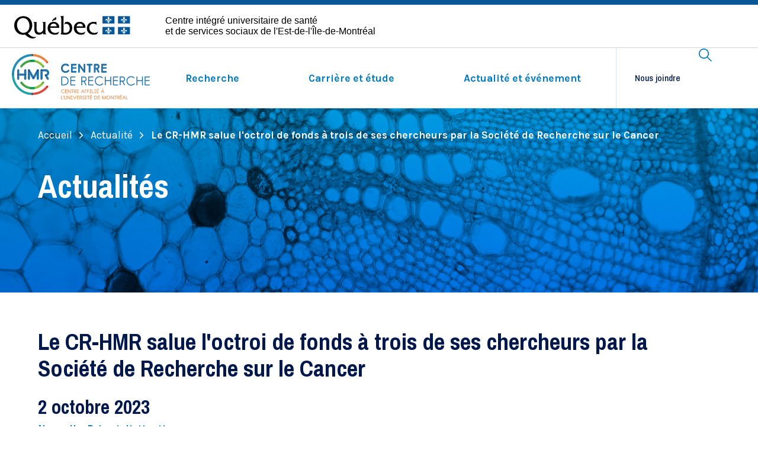

--- FILE ---
content_type: text/html; charset=UTF-8
request_url: https://crhmr.ciusss-estmtl.gouv.qc.ca/fr/actualite/le-cr-hmr-salue-loctroi-de-fonds-trois-de-ses-chercheurs-par-la-societe-de-recherche-sur-le-cancer
body_size: 7076
content:
<!DOCTYPE html>
<html lang="fr" dir="ltr" prefix="og: https://ogp.me/ns#">
<head>
  <meta charset="utf-8" />
<link rel="canonical" href="https://crhmr.ciusss-estmtl.gouv.qc.ca/fr/actualite/le-cr-hmr-salue-loctroi-de-fonds-trois-de-ses-chercheurs-par-la-societe-de-recherche-sur-le-cancer" />
<link rel="image_src" href="https://crhmr.ciusss-estmtl.gouv.qc.ca/sites/crhmr/files/styles/socials/public/media/image/IMAGE_Elliot-Drobetsky_CIUSSS-EMTL.jpg?itok=rsS0mq0b" />
<meta property="og:url" content="https://crhmr.ciusss-estmtl.gouv.qc.ca/fr/actualite/le-cr-hmr-salue-loctroi-de-fonds-trois-de-ses-chercheurs-par-la-societe-de-recherche-sur-le-cancer" />
<meta property="og:title" content="Le CR-HMR salue l&#039;octroi de fonds à trois de ses chercheurs par la Société de Recherche sur le Cancer" />
<meta property="og:image" content="https://crhmr.ciusss-estmtl.gouv.qc.ca/sites/crhmr/files/styles/socials/public/media/image/IMAGE_Elliot-Drobetsky_CIUSSS-EMTL.jpg?itok=rsS0mq0b" />
<meta property="og:image:width" content="1230" />
<meta property="og:image:height" content="600" />
<meta property="og:updated_time" content="2023-10-03T12:46:24-04:00" />
<meta property="og:locale" content="en_CA" />
<meta property="og:locale:alternate" content="fr_CA" />
<meta name="twitter:card" content="summary" />
<meta name="twitter:title" content="Le CR-HMR salue l&#039;octroi de fonds à trois de ses chercheurs par la Société de Recherche sur le Cancer" />
<meta name="twitter:image" content="https://crhmr.ciusss-estmtl.gouv.qc.ca/sites/crhmr/files/styles/socials/public/media/image/IMAGE_Elliot-Drobetsky_CIUSSS-EMTL.jpg?itok=rsS0mq0b" />
<meta name="Generator" content="Drupal 10 (https://www.drupal.org)" />
<meta name="MobileOptimized" content="width" />
<meta name="HandheldFriendly" content="true" />
<meta name="viewport" content="width=device-width, initial-scale=1.0" />
<link rel="alternate" hreflang="fr" href="https://crhmr.ciusss-estmtl.gouv.qc.ca/fr/actualite/le-cr-hmr-salue-loctroi-de-fonds-trois-de-ses-chercheurs-par-la-societe-de-recherche-sur-le-cancer" />
<link rel="icon" href="/sites/crhmr/themes/custom/crhmr/favicon.ico" type="image/vnd.microsoft.icon" />

  <title>Le CR-HMR salue l&#039;octroi de fonds à trois de ses chercheurs par la Société de Recherche sur le Cancer | Centre de recherche HMR</title>
  <link rel="stylesheet" media="all" href="/core/modules/system/css/components/align.module.css?t322kg" />
<link rel="stylesheet" media="all" href="/core/modules/system/css/components/fieldgroup.module.css?t322kg" />
<link rel="stylesheet" media="all" href="/core/modules/system/css/components/container-inline.module.css?t322kg" />
<link rel="stylesheet" media="all" href="/core/modules/system/css/components/clearfix.module.css?t322kg" />
<link rel="stylesheet" media="all" href="/core/modules/system/css/components/details.module.css?t322kg" />
<link rel="stylesheet" media="all" href="/core/modules/system/css/components/hidden.module.css?t322kg" />
<link rel="stylesheet" media="all" href="/core/modules/system/css/components/item-list.module.css?t322kg" />
<link rel="stylesheet" media="all" href="/core/modules/system/css/components/js.module.css?t322kg" />
<link rel="stylesheet" media="all" href="/core/modules/system/css/components/nowrap.module.css?t322kg" />
<link rel="stylesheet" media="all" href="/core/modules/system/css/components/position-container.module.css?t322kg" />
<link rel="stylesheet" media="all" href="/core/modules/system/css/components/reset-appearance.module.css?t322kg" />
<link rel="stylesheet" media="all" href="/core/modules/system/css/components/resize.module.css?t322kg" />
<link rel="stylesheet" media="all" href="/core/modules/system/css/components/system-status-counter.css?t322kg" />
<link rel="stylesheet" media="all" href="/core/modules/system/css/components/system-status-report-counters.css?t322kg" />
<link rel="stylesheet" media="all" href="/core/modules/system/css/components/system-status-report-general-info.css?t322kg" />
<link rel="stylesheet" media="all" href="/core/modules/system/css/components/tablesort.module.css?t322kg" />
<link rel="stylesheet" media="all" href="/modules/contrib/jquery_ui/assets/vendor/jquery.ui/themes/base/core.css?t322kg" />
<link rel="stylesheet" media="all" href="/modules/contrib/jquery_ui/assets/vendor/jquery.ui/themes/base/datepicker.css?t322kg" />
<link rel="stylesheet" media="all" href="/libraries/fontawesome/css/all.min.css?t322kg" />
<link rel="stylesheet" media="all" href="/modules/contrib/jquery_ui/assets/vendor/jquery.ui/themes/base/theme.css?t322kg" />
<link rel="stylesheet" media="all" href="/modules/contrib/paragraphs/css/paragraphs.unpublished.css?t322kg" />
<link rel="stylesheet" media="all" href="/sites/crhmr/themes/custom/crhmr/css/global-hmr.css?t322kg" />

  <script src="/themes/custom/centres_recherche/dist/output/grunticon.loader.js?t322kg"></script>
<script src="/themes/custom/centres_recherche/dist/output/grunticon.init.js?t322kg"></script>


  <noscript>
    <link href="/sites/crhmr/themes/custom/crhmr/dist/output/check.svg/icons5.fallback.css" rel="stylesheet">
  </noscript>
  <meta name="viewport" content="width=device-width, initial-scale=1, maximum-scale=1, user-scalable=no">

      <link rel="alternate" type="application/rss+xml" title="RSS" href="https://crhmr.ciusss-estmtl.gouv.qc.ca/fr/actualite/nouvelles/rss.xml" />
  
      <!-- Google Tag Manager -->
    <script>(function(w,d,s,l,i){w[l]=w[l]||[];w[l].push({'gtm.start':
          new Date().getTime(),event:'gtm.js'});var f=d.getElementsByTagName(s)[0],
        j=d.createElement(s),dl=l!='dataLayer'?'&l='+l:'';j.async=true;j.src=
        'https://www.googletagmanager.com/gtm.js?id='+i+dl;f.parentNode.insertBefore(j,f);
      })(window,document,'script','dataLayer','GTM-5CFNBSV');</script>
    <!-- End Google Tag Manager -->
  </head>
<body  class="page-actualite-le-cr-hmr-salue-loctroi-de-fonds-trois-de-ses-chercheurs-par-la-societe-de-recherche-sur-le-cancer crhmr">
  <!-- Google Tag Manager (noscript) -->
  <noscript><iframe src="https://www.googletagmanager.com/ns.html?id=GTM-5CFNBSV"
                    height="0" width="0" style="display:none;visibility:hidden"></iframe></noscript>
  <!-- End Google Tag Manager (noscript) -->
<a href="#layout-content" class="skip-main">Passer au contenu principal</a>

  <div class="dialog-off-canvas-main-canvas" data-off-canvas-main-canvas>
    <div id="layout" >
		<div class="contenu-fluide piv--blanc">
		<div class="ligne" id="entetePiv">
			<div class="d-flex align-items-center zone1">
				<a href="/fr" title="" rel="home" class="piv-logo">
					<img id="pivImage" alt="Logo du gouvernement du Québec et lien vers l'accueil." src="/sites/crhmr/themes/custom/crhmr/img/QUEBEC_couleur.svg" width="256" height="72"/>
				</a>
			</div>
			<div class="d-inline-flex align-items-center zone2" lang="fr">
				<div class="identite desktop">Centre intégré universitaire de santé<br/>et de services sociaux de
					          l'Est-de-l'Île-de-Montréal
				</div>
			</div>
		</div>
		<div class="row" id="entetePiv--titreMobile">
			<div class="titreM mobile">
				<p>Centre intégré universitaire de santé et de services sociaux de l'Est-de-l'Île-de-Montréal</p>
			</div>
		</div>
	</div>
	<header id="layout-header">
		<div class="logo">
			<a class="crhmr-logo" href="/fr" title="Retourner vers l'accueil" rel="home">
									<img src="/sites/crhmr/themes/custom/crhmr/logo.svg?v=2" alt="Logo"/>
							</a>
		</div>
		<a aria-label="Ouvrir le menu mobile" href="#" id="trigger-menu">
			<div>
				<span></span>
				<span></span>
				<span></span>
			</div>
		</a>
					<div class="nav nav-main">
				  <ul class="nav-group nav-level-1">
    <li>
    <h2>
      <span>
                  Recherche
              </span>
    </h2>
          <ul class="nav-level-2">
        <div class="layout-wrapper">
                      <li>
              <h3>
                <a href="/fr/recherche/axes-de-recherche" data-drupal-link-system-path="node/331">Axes de recherche</a>
              </h3>
                              <ul class="nav-level-3">
                                      <li>
                      <a href="/fr/recherche/axes-de-recherche/immunologie-et-oncologie" data-drupal-link-system-path="node/336">Immunologie et oncologie</a>
                    </li>
                                      <li>
                      <a href="/fr/recherche/axes-de-recherche/nephrologie" data-drupal-link-system-path="node/341">Néphrologie</a>
                    </li>
                                      <li>
                      <a href="/fr/recherche/axes-de-recherche/sante-de-la-vision" data-drupal-link-system-path="node/346">Santé de la vision</a>
                    </li>
                                      <li>
                      <a href="/fr/recherche/axes-de-recherche/recherche-evaluative-et-experience-patient" data-drupal-link-system-path="node/2246">Recherche évaluative et expérience patient</a>
                    </li>
                                  </ul>
                          </li>
                      <li>
              <h3>
                <a href="/fr/recherche/autres-domaines-de-recherche" data-drupal-link-system-path="node/471">Autres domaines de recherche</a>
              </h3>
                              <ul class="nav-level-3">
                                      <li>
                      <a href="/fr/recherche/autres-domaines-de-recherche/musculo-squelettique" data-drupal-link-system-path="node/476">Musculo-squelettique</a>
                    </li>
                                  </ul>
                          </li>
                      <li>
              <h3>
                <a href="/fr/recherche/chercheurs" data-drupal-link-system-path="node/1991">Chercheurs</a>
              </h3>
                              <ul class="nav-level-3">
                                      <li>
                      <a href="/fr/recherche/chercheurs-r%C3%A9guliers" data-drupal-link-system-path="node/301">Chercheurs réguliers</a>
                    </li>
                                      <li>
                      <a href="/fr/recherches/chercheurs-associes" data-drupal-link-system-path="node/1981">Chercheurs associés</a>
                    </li>
                                  </ul>
                          </li>
                      <li>
              <h3>
                <a href="/fr/recherche/recherche-clinique" data-drupal-link-system-path="node/691">Recherche clinique</a>
              </h3>
                              <ul class="nav-level-3">
                                      <li>
                      <a href="/fr/recherche/recherche-clinique/anesthesie" data-drupal-link-system-path="node/1256">Anesthésie</a>
                    </li>
                                      <li>
                      <a href="/fr/recherche/recherche-clinique/cardiologie" data-drupal-link-system-path="node/1261">Cardiologie</a>
                    </li>
                                      <li>
                      <a href="/fr/recherche/recherche-clinique/greffes-de-moelle-osseuse-et-de-cellules-souches-hematopoietiques" data-drupal-link-system-path="node/1266">Greffe de moelle et de cellules souches</a>
                    </li>
                                      <li>
                      <a href="/fr/recherche/recherche-clinique/maladies-infectieuses-et-microbiologie" data-drupal-link-system-path="node/1271">Maladies infectieuses et microbiologie</a>
                    </li>
                                      <li>
                      <a href="/fr/recherche/recherche-clinique/myelome-multiple" data-drupal-link-system-path="node/1281">Myélome multiple</a>
                    </li>
                                      <li>
                      <a href="/fr/recherche/recherche-clinique/nephrologie" data-drupal-link-system-path="node/1301">Nephrologie</a>
                    </li>
                                      <li>
                      <a href="/fr/recherche/recherche-clinique/radio-oncologie" data-drupal-link-system-path="node/1291">Radio-oncologie</a>
                    </li>
                                      <li>
                      <a href="/fr/recherche/recherche-clinique/sciences-infirmieres-secteur-de-loncologie" data-drupal-link-system-path="node/1761">Sciences infirmières - Oncologie</a>
                    </li>
                                      <li>
                      <a href="/fr/recherche/recherche-clinique/rhumatologie" title="Rhumatologie" data-drupal-link-system-path="node/2021">Rhumatologie</a>
                    </li>
                                  </ul>
                          </li>
                      <li>
              <h3>
                <a href="/fr/recherche/recherche-evaluative-developpement-technologique-et-recherche-pedagogique" data-drupal-link-system-path="node/1601">Recherche évaluative</a>
              </h3>
                          </li>
                      <li>
              <h3>
                <a href="/fr/recherche/recherche-translationnelle-banques-de-tissus-et-registres" data-drupal-link-system-path="node/1596">Recherche translationnelle</a>
              </h3>
                          </li>
                      <li>
              <h3>
                <a href="/fr/recherche/plateaux-techniques" data-drupal-link-system-path="node/366">Plateaux techniques</a>
              </h3>
                              <ul class="nav-level-3">
                                      <li>
                      <a href="/fr/recherche/plateaux-techniques/animalerie" data-drupal-link-system-path="node/371">Animalerie</a>
                    </li>
                                      <li>
                      <a href="/fr/recherche/plateaux-techniques/cytometrie-en-flux" data-drupal-link-system-path="node/376">Cytométrie en flux</a>
                    </li>
                                      <li>
                      <a href="/fr/recherche/plateaux-techniques/microscopie" data-drupal-link-system-path="node/381">Microscopie</a>
                    </li>
                                  </ul>
                          </li>
                      <li>
              <h3>
                <a href="/fr/recherche/chaires-de-recherche" data-drupal-link-system-path="node/356">Chaires de recherche</a>
              </h3>
                          </li>
                  </div>
      </ul>
      </li>
    <li>
    <h2>
      <span>
                  Carrière et étude
              </span>
    </h2>
          <ul class="nav-level-2">
        <div class="layout-wrapper">
                      <li>
              <h3>
                <a href="/fr/carriere-et-etude/emplois-et-stages" data-drupal-link-system-path="node/396">Emplois et stages</a>
              </h3>
                          </li>
                      <li>
              <h3>
                <a href="/fr/carriere-et-etude/vie-etudiante-0" data-drupal-link-system-path="node/391">Vie étudiante</a>
              </h3>
                          </li>
                      <li>
              <h3>
                <a href="/fr/carriere-et-etude/bourses-et-prix" data-drupal-link-system-path="node/401">Bourses et prix</a>
              </h3>
                          </li>
                  </div>
      </ul>
      </li>
    <li>
    <h2>
      <span>
                  Actualité et événement
              </span>
    </h2>
          <ul class="nav-level-2">
        <div class="layout-wrapper">
                      <li>
              <h3>
                <a href="/fr/actualite/nouvelles" data-drupal-link-system-path="node/316">Nouvelles</a>
              </h3>
                          </li>
                      <li>
              <h3>
                <a href="/fr/actualite/nouvelles/seminaires-du-vendredi" data-drupal-link-system-path="node/2046">Séminaires du vendredi</a>
              </h3>
                          </li>
                      <li>
              <h3>
                <a href="/fr/actualite/nouvelles/diner-au-gout-de-science" data-drupal-link-system-path="node/2331">Dîner au goût de science</a>
              </h3>
                          </li>
                  </div>
      </ul>
      </li>
  </ul>
  <ul class="nav-group">
    <li>
      <a href="/fr/nous-joindre">
        Nous joindre      </a>
    </li>
  </ul>



  <a href="/fr/actualite/le-cr-hmr-salue-loctroi-de-fonds-trois-de-ses-chercheurs-par-la-societe-de-recherche-sur-le-cancer" class="language-link is-active" hreflang="fr" data-drupal-link-system-path="node/2071" aria-current="page">Français</a>



			</div>
				<nav class="nav nav-tools">
			<ul>
				<li><aaria-label="search.open_search_engine" href="" class="search-module-trigger"><span class="picto-magnifying-glass" data-grunticon-embed></span></a></li>
			</ul>
		</nav>
		<div id="search-module-container">
			<div class="layout-wrapper">
				<div class="search-module">
					<form class="form form-search" method="get" action="/search">
						<div class="form-item form-item-search">
							<div class="form-item-search-input-wrapper">
								<button class="btn btn-noHover btn-search">
									<span class="picto-magnifying-glass" data-grunticon-embed></span>
								</button>
								<input type="text" id="search" name="text" autocomplete="off" readonly placeholder="Que cherchez-vous?">
							</div>
							<div class="form-search-results-wrapper">
								<div class="form-search-results">
									<p id="nb-search-results"></p>
									<ul class="list list-gutter-sm list-2-col"></ul>
								</div>
							</div>
						</div>
					</form>
				</div>
			</div>
		</div>
	</header>

	<div id="layout-main">
					<div class="alerts-container">
				<div data-drupal-messages-fallback class="hidden"></div>


			</div>
		
					<div class="hero-container hero-container-secondary">
				

    <nav role="navigation" aria-labelledby="system-breadcrumb" class="breadcrumb">
    <h2 id="system-breadcrumb" class="visually-hidden">Fil d'Ariane</h2>
    <div class="layout-wrapper">
      <ol>
              <li>
                      <a href="/fr">Accueil<span class="icon-arrow-white-medium-right"></span></a>
                  </li>
              <li>
                      <a href="/fr/actualite">Actualité<span class="icon-arrow-white-medium-right"></span></a>
                  </li>
              <li>
                      Le CR-HMR salue l&#039;octroi de fonds à trois de ses chercheurs par la Société de Recherche sur le Cancer
                  </li>
            </ol>
    </div>
  </nav>


          <div class="hero hero-secondary paragraph paragraph--type--hero paragraph--view-mode--full"
      data-background-color="deep-cerulean"
      style="background-image: url('https://crhmr.ciusss-estmtl.gouv.qc.ca/sites/crhmr/files/styles/hero/public/media/image/IMAGE_CelluleHero_CIUSSS-EMTL.jpg?h=14a6a1a2&amp;itok=etVTS2c5'), linear-gradient(#009CE5, #0073E5)"
      data-img="https://crhmr.ciusss-estmtl.gouv.qc.ca/sites/crhmr/files/styles/hero/public/media/image/IMAGE_CelluleHero_CIUSSS-EMTL.jpg?h=14a6a1a2&amp;itok=etVTS2c5"
          >
      <div class="layout-wrapper">
        <div class="hero-content">
          <h2>Actualités</h2>
          <p></p>
        </div>
      </div>
    </div>
  

			</div>
		
		<div id="layout-content" >
						<div id="section-wrapper">
				
        

  <h1>
  Le CR-HMR salue l&#039;octroi de fonds à trois de ses chercheurs par la Société de Recherche sur le Cancer
</h1>
<div class="news-categories">

  <h2 class="title subtitle-news">
    <time datetime="2023-10-02T12:00:00Z">2 octobre 2023</time>

  </h2>

      <div class="miscellaneous-item-wysiwyg">
      <p>
        <a href="/fr/actualite/nouvelles?category=11">Nouvelle</a>
,<a href="/fr/actualite/nouvelles?category=36">Prix et distinction</a>

      </p>
    </div>
  </div>

<div class="layout-wrapper">
  <div class="news-image">
    
  <img loading="lazy" src="/sites/crhmr/files/styles/actualite/public/media/image/IMAGE_Elliot-Drobetsky_CIUSSS-EMTL.jpg?itok=eo5Flehd" alt="Elliot Drobetsky" />





  </div>
</div>

          <section class="section-content">
      <div class="layout-wrapper">
        

  <div id="paragraph-11361" class="paragraph miscellaneous-item-wysiwyg clearfix">
          <p>Le Centre de Recherche de l’Hôpital Maisonneuve-Rosemont (CR-HMR) est fier de célébrer la reconnaissance accordée à trois de ses chercheurs, <a href="https://crhmr.ciusss-estmtl.gouv.qc.ca/fr/chercheur/elliot-drobetsky" title="Elliot Drobetsky ">Elliot Drobetsky</a>, <a href="https://crhmr.ciusss-estmtl.gouv.qc.ca/fr/chercheur/hugo-wurtele" title="Hugo Wuertele">Hugo Wurtele</a> et <a href="https://crhmr.ciusss-estmtl.gouv.qc.ca/fr/chercheur/julianna-blagih" title="Julianna Blagih">Julianna Blagih</a>, qui se sont vus attribuer un financement de la Société de Recherche sur le Cancer.</p>

<p>Cette distinction souligne l’engagement indéfectible de ces chercheurs envers l’avancement des connaissances dans la lutte contre le cancer et ce financement permettra aux trois chercheurs de renforcir leur capacité à persévérer dans leur quête scientifique cruciale.</p>

<p>Le CR-HMR attend avec impatience les futures découvertes et avancées que ces chercheurs accompliront grâce à ce financement.</p>

<p>Drs Elliot Drobetsky et Hugo Wurtele travaillent sur un nouveau rôle pour la cycline D1 oncogène dans la réparation par excision de nucléotides.</p>

<p>Le projet de recherche porte sur les dommages causés à l’ADN lors de l’exposition à la lumière ultraviolette solaire. Ces dommages sont la principale cause du mélanome, une forme de cancer de la peau de plus en plus répandue au Canada. Si le mélanome n’est pas détecté et traité à un stade précoce, il peut avoir des conséquences mortelles. Heureusement, nos cellules sont capables de réparer les dommages à l’ADN causés par la lumière du soleil via un processus appelé « réparation par excision de nucléotides », ce qui prévient le développement du mélanome. Le Dr. Elliot Drobetsky souligne que son laboratoire a récemment découvert un nouveau mécanisme qui peut interférer avec l’efficacité de la réparation par excision des nucléotides dans les cellules de mélanome. L’étude de ce nouveau mécanisme moléculaire permettra de mieux comprendre le développement du mélanome, ce qui à terme permettra d’améliorer traitement de cette maladie.</p>

<p>Dre Julianna Blagih travaille sur la régulation du métabolisme des acides gras dans le lymphome à cellules B ou la transformation oncogène des cellules immunitaires peut conduire au développement d’un lymphome non hodgkinien (LNH). Dans son étude, il est intéressant de noter que l’obésité a été identifiée comme un facteur de risque de LNH et que les régimes riches en graisses animales augmentent le risque global de lymphome diffus à grandes cellules B (DLBCL). Bref, son étude propose que des acides gras spécifiques dérivés des interactions adipocyte-lymphome et/ou du régime alimentaire puissent réguler le développement et la progression du lymphome à cellules B ainsi que la réponse à la thérapie de première ligne.</p>

<style>
  .embedded-entity.embedded-entity-youtube > div {
    width: 100%;
  }
</style>
<div data-embed-button="media_entity_embed" data-entity-embed-display="entity_reference:media_thumbnail" data-entity-embed-display-settings="{&quot;image_style&quot;:&quot;480width&quot;,&quot;image_link&quot;:&quot;&quot;,&quot;image_loading&quot;:{&quot;attribute&quot;:&quot;lazy&quot;}}" data-entity-type="media" data-entity-uuid="80289c2f-bf6a-4d64-9f86-595005d54493" data-langcode="fr" class="align-left embedded-entity embedded-entity-image">  <img loading="lazy" src="/sites/crhmr/files/styles/480width/public/media/image/IMAGE_Julianne-Blagih-480X480-CIUSSS-EMTL.png?itok=CSiePkMi" alt="Julianne Blagih 480X480">


</div>


<style>
  .embedded-entity.embedded-entity-youtube > div {
    width: 100%;
  }
</style>
<div data-embed-button="media_entity_embed" data-entity-embed-display="entity_reference:media_thumbnail" data-entity-embed-display-settings="{&quot;image_style&quot;:&quot;480width&quot;,&quot;image_link&quot;:&quot;&quot;,&quot;image_loading&quot;:{&quot;attribute&quot;:&quot;lazy&quot;}}" data-entity-type="media" data-entity-uuid="45578dfc-ce53-4075-a13f-27d0b1138e1f" data-langcode="fr" class="embedded-entity embedded-entity-image">  <img loading="lazy" src="/sites/crhmr/files/styles/480width/public/media/image/IMAGE_Hugo-Wuterle-480X480-CIUSSS-EMTL.png?itok=3SSBW7hn" alt="Hugo Wuterle 480X480">


</div>


      </div>


      </div>
    </section>
  




      </div>
    </div>
  </div>
  <footer id="layout-footer">
    <section id="footer-tools">
      <div class="layout-wrapper">
        <a id="link-gotop" class="link link-tile" href="#"><span>Retourner au haut de la page</span><span class="icon-arrow-top"></span></a>
      </div>
    </section>
    <section id="footer-content">
          <div id="footer-right" >
                <div class="footer-right-wrapper">
                      

  <div class="footer-infos">
  <h2>Centre de recherche de<br>l'Hôpital Maisonneuve-Rosemont</h2>
  <p>
    5415, boulevard de l’Assomption<br />Montréal&nbsp;(Québec)<br />H1T 2M4</p>
  <p>
    <a href="https://www.google.com/maps/dir//Centre de recherche de<br>l'Hôpital Maisonneuve-Rosemont, 5415, boulevard de l’Assomption Montréal H1T 2M4" target="_blank">
      Comment se rendre <span class="picto-external-link" data-grunticon-embed></span>
    </a>
  </p>
</div>


  <div class="footer-nav">
  <ul>
          <li><a href="/fr/propos-du-cr-hmr" data-drupal-link-system-path="node/406">À propos du CR-HMR</a></li>
          <li><a href="/fr/membres-de-la-direction" data-drupal-link-system-path="node/416">Membres de la direction</a></li>
          <li><a href="/fr/portrait-en-chiffres" data-drupal-link-system-path="node/421">Portrait en chiffres</a></li>
          <li><a href="/fr/financement" data-drupal-link-system-path="node/426">Financement</a></li>
          <li><a href="/fr/soutenir-la-recherche" data-drupal-link-system-path="node/431">Soutenir la recherche</a></li>
          <li><a href="https://ciusss-estmtl.gouv.qc.ca/nous-joindre/relations-medias" target="_blank">Relations médias </a></li>
          <li><a href="/fr/le-fonds-durgence-pour-la-continuite-de-la-recherche-au-canada" data-drupal-link-system-path="node/1201">Fonds d&#039;urgence (FUCRC)</a></li>
      </ul>
</div>


  <div class="footer-social-medias">
  <ul>
          <li><a href="https://www.facebook.com/ciusss.estmtl/" target="_blank" class="footer-facebook">Facebook</a></li>
              <li><a href="https://www.linkedin.com/company/ciusss-de-l&#039;est-de-l&#039;île-de-montréal/" target="_blank" class="footer-linkedin">LinkedIn</a></li>
              <li><a href="https://twitter.com/ciusss_estmtl" target="_blank" class="footer-twitter">Twitter</a></li>
              <li><a href="https://www.youtube.com/c/ciusssestmtl" target="_blank" class="footer-youtube">Youtube</a></li>
              <li><a href="https://livestream.com/ciusssestmtl" target="_blank" class="footer-livestream">Livestream</a></li>
          </ul>
</div>




                  </div>
      </div>
    </section>
    <section id="footer-credits">
      <div class="layout-wrapper">
        					<p>©
						2026
						Centre de recherche - Tous droits réservés
						<a href="https://ciusss-estmtl.gouv.qc.ca/" title="" target="_blank"><img src="/sites/crhmr/themes/custom/crhmr/logo-ciusssemtl.png" alt="CIUSSS"/>
						</a>
					</p>
								<div class="logo"></div>
			</div>
		</section>
	</footer>
</div>

  </div>


<script type="application/json" data-drupal-selector="drupal-settings-json">{"path":{"baseUrl":"\/","pathPrefix":"fr\/","currentPath":"node\/2071","currentPathIsAdmin":false,"isFront":false,"currentLanguage":"fr"},"pluralDelimiter":"\u0003","suppressDeprecationErrors":true,"language":"fr","user":{"uid":0,"permissionsHash":"07cdff4fb10930938f7d181c04500e40413ee15bca4684983adc97f3948bbde2"}}</script>
<script src="/core/assets/vendor/jquery/jquery.min.js?v=3.7.1"></script>
<script src="/core/assets/vendor/once/once.min.js?v=1.0.1"></script>
<script src="/sites/crhmr/files/languages/fr_LZs3fmh_ud6Vux_TyPzXiUmCkngo1b1z7fFykxF_zPQ.js?t322kg"></script>
<script src="/core/misc/drupalSettingsLoader.js?v=10.5.3"></script>
<script src="/core/misc/drupal.js?v=10.5.3"></script>
<script src="/core/misc/drupal.init.js?v=10.5.3"></script>
<script src="/modules/contrib/jquery_ui/assets/vendor/jquery.ui/ui/version-min.js?v=1.13.2"></script>
<script src="/modules/contrib/jquery_ui/assets/vendor/jquery.ui/ui/keycode-min.js?v=1.13.2"></script>
<script src="/modules/contrib/jquery_ui/assets/vendor/jquery.ui/ui/widgets/datepicker-min.js?v=1.13.2"></script>
<script src="/themes/custom/centres_recherche/js/helpers/gmap.js?t322kg"></script>
<script src="/themes/custom/centres_recherche/js/helpers/markerclusterer.js?t322kg"></script>
<script src="/themes/custom/centres_recherche/js/helpers/validation.js?t322kg"></script>
<script src="/themes/custom/centres_recherche/js/libraries/slick/slick.js?t322kg"></script>
<script src="/themes/custom/centres_recherche/js/libraries/perfectscrollbar/perfect-scrollbar.jquery.js?t322kg"></script>
<script src="/themes/custom/centres_recherche/js/libraries/select2/select2.js?t322kg"></script>
<script src="/themes/custom/centres_recherche/js/modules/Accordion.js?t322kg"></script>
<script src="/themes/custom/centres_recherche/js/modules/Alert.js?t322kg"></script>
<script src="/themes/custom/centres_recherche/js/modules/Datepicker.js?t322kg"></script>
<script src="/themes/custom/centres_recherche/js/modules/EstablishmentsViewOptions.js?t322kg"></script>
<script src="/themes/custom/centres_recherche/js/modules/Filter.js?t322kg"></script>
<script src="/themes/custom/centres_recherche/js/modules/Map.js?t322kg"></script>
<script src="/themes/custom/centres_recherche/js/modules/Modal.js?t322kg"></script>
<script src="/themes/custom/centres_recherche/js/modules/Search.js?t322kg"></script>
<script src="/themes/custom/centres_recherche/js/modules/SelectAutocomplete.js?t322kg"></script>
<script src="/themes/custom/centres_recherche/js/modules/Slider.js?t322kg"></script>
<script src="/themes/custom/centres_recherche/js/modules/Tab.js?t322kg"></script>
<script src="/themes/custom/centres_recherche/js/router.js?t322kg"></script>
<script src="/themes/custom/centres_recherche/js/app.js?t322kg"></script>
<script src="https://maps.googleapis.com/maps/api/js?language=fr&amp;key=AIzaSyD_-WXEgDRK6azsbzvRpqVIAq1eCWid_lc&amp;channel=203"></script>

</body>
</html>


--- FILE ---
content_type: text/css
request_url: https://crhmr.ciusss-estmtl.gouv.qc.ca/sites/crhmr/themes/custom/crhmr/css/global-hmr.css?t322kg
body_size: 32214
content:
@charset "UTF-8";
/*-------------------------------------------------------------------
	Normalize
-------------------------------------------------------------------*/
/*! normalize.css v8.0.0 | MIT License | github.com/necolas/normalize.css */
/* Document
   ========================================================================== */
/**
 * 1. Correct the line height in all browsers.
 * 2. Prevent adjustments of font size after orientation changes in iOS.
 */
@import url("https://fonts.googleapis.com/css?family=Archivo+Narrow:400,500,700|Karla:400,700");
html {
  line-height: 1.15; /* 1 */
  -webkit-text-size-adjust: 100%; /* 2 */
}

/* Sections
   ========================================================================== */
/**
 * Remove the margin in all browsers.
 */
body {
  margin: 0;
}

/**
 * Correct the font size and margin on `h1` elements within `section` and
 * `article` contexts in Chrome, Firefox, and Safari.
 */
h1 {
  font-size: 2em;
  margin: 0.67em 0;
}

/* Grouping content
   ========================================================================== */
/**
 * 1. Add the correct box sizing in Firefox.
 * 2. Show the overflow in Edge and IE.
 */
hr {
  -webkit-box-sizing: content-box;
          box-sizing: content-box; /* 1 */
  height: 0; /* 1 */
  overflow: visible; /* 2 */
}

/**
 * 1. Correct the inheritance and scaling of font size in all browsers.
 * 2. Correct the odd `em` font sizing in all browsers.
 */
pre {
  font-family: monospace, monospace; /* 1 */
  font-size: 1em; /* 2 */
}

/* Text-level semantics
   ========================================================================== */
/**
 * Remove the gray background on active links in IE 10.
 */
a {
  background-color: transparent;
}

/**
 * 1. Remove the bottom border in Chrome 57-
 * 2. Add the correct text decoration in Chrome, Edge, IE, Opera, and Safari.
 */
abbr[title] {
  border-bottom: none; /* 1 */
  text-decoration: underline; /* 2 */
  -webkit-text-decoration: underline dotted;
          text-decoration: underline dotted; /* 2 */
}

/**
 * Add the correct font weight in Chrome, Edge, and Safari.
 */
b,
strong {
  font-weight: bolder;
}

/**
 * 1. Correct the inheritance and scaling of font size in all browsers.
 * 2. Correct the odd `em` font sizing in all browsers.
 */
code,
kbd,
samp {
  font-family: monospace, monospace; /* 1 */
  font-size: 1em; /* 2 */
}

/**
 * Add the correct font size in all browsers.
 */
small {
  font-size: 80%;
}

/**
 * Prevent `sub` and `sup` elements from affecting the line height in
 * all browsers.
 */
sub,
sup {
  font-size: 75%;
  line-height: 0;
  position: relative;
  vertical-align: baseline;
}

sub {
  bottom: -0.25em;
}

sup {
  top: -0.5em;
}

/* Embedded content
   ========================================================================== */
/**
 * Remove the border on images inside links in IE 10.
 */
img {
  border-style: none;
}

/* Forms
   ========================================================================== */
/**
 * 1. Change the font styles in all browsers.
 * 2. Remove the margin in Firefox and Safari.
 */
button,
input,
optgroup,
select,
textarea {
  font-family: inherit; /* 1 */
  font-size: 100%; /* 1 */
  line-height: 1.15; /* 1 */
  margin: 0; /* 2 */
}

/**
 * Show the overflow in IE.
 * 1. Show the overflow in Edge.
 */
button,
input { /* 1 */
  overflow: visible;
}

/**
 * Remove the inheritance of text transform in Edge, Firefox, and IE.
 * 1. Remove the inheritance of text transform in Firefox.
 */
button,
select { /* 1 */
  text-transform: none;
}

/**
 * Correct the inability to style clickable types in iOS and Safari.
 */
button,
[type=button],
[type=reset],
[type=submit] {
  -webkit-appearance: button;
}

/**
 * Remove the inner border and padding in Firefox.
 */
button::-moz-focus-inner,
[type=button]::-moz-focus-inner,
[type=reset]::-moz-focus-inner,
[type=submit]::-moz-focus-inner {
  border-style: none;
  padding: 0;
}

/**
 * Restore the focus styles unset by the previous rule.
 */
button:-moz-focusring,
[type=button]:-moz-focusring,
[type=reset]:-moz-focusring,
[type=submit]:-moz-focusring {
  outline: 1px dotted ButtonText;
}

/**
 * Correct the padding in Firefox.
 */
fieldset {
  padding: 0.35em 0.75em 0.625em;
}

/**
 * 1. Correct the text wrapping in Edge and IE.
 * 2. Correct the color inheritance from `fieldset` elements in IE.
 * 3. Remove the padding so developers are not caught out when they zero out
 *    `fieldset` elements in all browsers.
 */
legend {
  -webkit-box-sizing: border-box;
          box-sizing: border-box; /* 1 */
  color: inherit; /* 2 */
  display: table; /* 1 */
  max-width: 100%; /* 1 */
  padding: 0; /* 3 */
  white-space: normal; /* 1 */
}

/**
 * Add the correct vertical alignment in Chrome, Firefox, and Opera.
 */
progress {
  vertical-align: baseline;
}

/**
 * Remove the default vertical scrollbar in IE 10+.
 */
textarea {
  overflow: auto;
}

/**
 * 1. Add the correct box sizing in IE 10.
 * 2. Remove the padding in IE 10.
 */
[type=checkbox],
[type=radio] {
  -webkit-box-sizing: border-box;
          box-sizing: border-box; /* 1 */
  padding: 0; /* 2 */
}

/**
 * Correct the cursor style of increment and decrement buttons in Chrome.
 */
[type=number]::-webkit-inner-spin-button,
[type=number]::-webkit-outer-spin-button {
  height: auto;
}

/**
 * 1. Correct the odd appearance in Chrome and Safari.
 * 2. Correct the outline style in Safari.
 */
[type=search] {
  -webkit-appearance: textfield; /* 1 */
  outline-offset: -2px; /* 2 */
}

/**
 * Remove the inner padding in Chrome and Safari on macOS.
 */
[type=search]::-webkit-search-decoration {
  -webkit-appearance: none;
}

/**
 * 1. Correct the inability to style clickable types in iOS and Safari.
 * 2. Change font properties to `inherit` in Safari.
 */
::-webkit-file-upload-button {
  -webkit-appearance: button; /* 1 */
  font: inherit; /* 2 */
}

/* Interactive
   ========================================================================== */
/*
 * Add the correct display in Edge, IE 10+, and Firefox.
 */
details {
  display: block;
}

/*
 * Add the correct display in all browsers.
 */
summary {
  display: list-item;
}

/* Misc
   ========================================================================== */
/**
 * Add the correct display in IE 10+.
 */
template {
  display: none;
}

/**
 * Add the correct display in IE 10.
 */
[hidden] {
  display: none;
}

/*-------------------------------------------------------------------
	Variables
-------------------------------------------------------------------*/
/*-------------------------------------------------------------------
	Variables - Centre-Sud
-------------------------------------------------------------------*/
/*-------------------------------------------------------------------
	Variables
-------------------------------------------------------------------*/
/*-------------------------------------------------------------------
	Typography
-------------------------------------------------------------------*/
@media screen and (max-width: 1200px) {
  head {
    font-family: "mq-large 1200px";
  }
  body:after {
    content: "mq-large - max-width: 1200px";
  }
}
@media screen and (max-width: 1200px) {
  head {
    font-family: "mq-default 1200px";
  }
  body:after {
    content: "mq-default - max-width: 1200px";
  }
}
@media screen and (max-width: 968px) {
  head {
    font-family: "mq-tablet 968px";
  }
  body:after {
    content: "mq-tablet - max-width: 968px";
  }
}
@media screen and (max-width: 600px) {
  head {
    font-family: "mq-mobile 600px";
  }
  body:after {
    content: "mq-mobile - max-width: 600px";
  }
}
head {
  clear: both;
}
head title {
  font-family: "mq-large 1200px, mq-default 1200px, mq-tablet 968px, mq-mobile 600px";
}

body:after {
  display: none;
}

*[data-usn-if] {
  display: none;
}

/*-------------------------------------------------------------------
	Functions
-------------------------------------------------------------------*/
/*-------------------------------------------------------------------
	Functions
-------------------------------------------------------------------*/
/*
	Acts like a php var_dump but with a SASS list or variable
*/
/*
	Calculate the resize ratio of the svg sprite based on the icon provided
	The icon needs at least 4 params (x, y, width, height)
	(optional) w or h based ratio
*/
/*
	Slice a SASS list like php array_slice
*/
/*-------------------------------------------------------------------
	Mixins
-------------------------------------------------------------------*/
/*-------------------------------------------------------------------
	Mixins
-------------------------------------------------------------------*/
/*-------------------------------------------------------------------
	Media queries
-------------------------------------------------------------------*/
/*-------------------------------------------------------------------
	SVG Icons generation
-------------------------------------------------------------------*/
/*-------------------------------------------------------------------
 Viewport sized typography with minimum and maximum values
-------------------------------------------------------------------*/
/*-------------------------------------------------------------------
	Font face
-------------------------------------------------------------------*/
/*-------------------------------------------------------------------
	Global
-------------------------------------------------------------------*/
html {
  -webkit-box-sizing: border-box;
          box-sizing: border-box;
  font-size: 68.75%;
  height: 100%;
  overflow-x: hidden;
  overflow-y: scroll;
  width: 100vw;
}
html body {
  color: #00184C;
  font-family: "Karla", Arial, sans-serif;
  font-weight: normal;
  margin: 0;
  overflow-x: hidden;
  /* Adjust font size */
  font-size: 100%;
  -webkit-text-size-adjust: 100%;
  /* Font varient */
  font-variant-ligatures: none;
  -webkit-font-variant-ligatures: none;
  /* Smoothing */
  text-rendering: optimizeLegibility;
  -moz-osx-font-smoothing: grayscale;
  font-smoothing: antialiased;
  -webkit-font-smoothing: antialiased;
  text-shadow: rgba(0, 0, 0, 0.01) 0 0 1px;
  font-size: 16px;
  font-size: 1.6rem;
}

*, *:before, *:after {
  -webkit-box-sizing: inherit;
          box-sizing: inherit;
}

h1, h2, h3, h4, h5, h6 {
  font-family: "Archivo Narrow", Arial, sans-serif;
}
h1 > a, h2 > a, h3 > a, h4 > a, h5 > a, h6 > a {
  color: #00184C;
  text-decoration: underline;
}

h1 {
  margin: 60px 0 0 0;
  padding: 0;
  font-size: 36px;
  font-size: 3.6rem;
}
h1 > a {
  font-size: 36px;
  font-size: 3.6rem;
}

h2 {
  margin: 0 0 20px 0;
  padding: 0;
  font-size: 30px;
  font-size: 3rem;
}
h2 > a {
  font-size: 30px;
  font-size: 3rem;
}

h3 {
  margin: 0 0 20px 0;
  padding: 0;
  font-size: 24px;
  font-size: 2.4rem;
}
h3 > a {
  font-size: 24px;
  font-size: 2.4rem;
}

h4, h5, h6 {
  margin: 0 0 15px 0;
  padding: 0;
  font-size: 20px;
  font-size: 2rem;
}
h4 > a, h5 > a, h6 > a {
  font-size: 20px;
  font-size: 2rem;
}

p {
  margin: 0 0;
  font-size: 16px;
  font-size: 1.6rem;
}
@media only screen and (max-width: 600px) {
  p {
    font-size: 16px;
    font-size: 1.6rem;
  }
}

a {
  color: #007BC3;
  font-family: "Archivo Narrow", Arial, sans-serif;
  text-decoration: none;
  font-size: 16px;
  font-size: 1.6rem;
}

ul, ol {
  margin: 0 0;
  padding: 0;
}
ul li, ol li {
  margin: 0 0;
  list-style: none;
}

img {
  border: 0;
  display: block;
  height: auto;
  outline: 0;
  max-width: 100%;
}

#toolbar-administration * {
  font-size: 15px;
}

.paragraph.paragraph--unpublished {
  display: none;
}

/*-------------------------------------------------------------------
	BASE LAYOUT ZONES
-------------------------------------------------------------------*/
#node-options {
  background-color: rgba(37, 17, 41, 0.85);
  bottom: 0;
  left: 0;
  position: fixed;
  width: 100%;
  z-index: 10;
}
#node-options ul {
  display: -webkit-box;
  display: -ms-flexbox;
  display: flex;
  -ms-flex-pack: distribute;
      justify-content: space-around;
}
#node-options ul li {
  -ms-flex-preferred-size: 0;
      flex-basis: 0;
  -webkit-box-flex: 1;
      -ms-flex-positive: 1;
          flex-grow: 1;
  text-align: center;
}
#node-options ul li:last-child {
  border-right: none;
}
#node-options ul li a {
  background: #2D2D2D;
  color: #bbb;
  display: block;
  padding: 15px;
  -webkit-transition: all 0.2s ease;
  transition: all 0.2s ease;
  width: 100%;
  font-size: 13px;
  font-size: 1.3rem;
}
#node-options ul li a:hover {
  background: #0084d7;
  color: #FFFFFF;
}

.language-link.is-active {
  display: none;
}

.language-link {
  display: -webkit-box;
  display: -ms-flexbox;
  display: flex;
  -webkit-box-align: center;
      -ms-flex-align: center;
          align-items: center;
}

.section-content.section-node-content .layout-wrapper, .section-content.section-node-content .news-categories {
  background-color: white;
}

a.skip-main {
  height: 1px;
  left: -999px;
  overflow: hidden;
  position: absolute;
  top: auto;
  width: 1px;
  z-index: -999;
}

a.skip-main:focus, a.skip-main:active {
  background-color: #000;
  border: 4px solid yellow;
  border-radius: 15px;
  color: #fff;
  font-size: 1.2em;
  height: auto;
  left: auto;
  overflow: auto;
  margin: 10px 35%;
  padding: 5px;
  text-align: center;
  top: auto;
  width: 30%;
  z-index: 999;
}

body.crhmr #layout {
  margin: 0 auto;
  max-width: 1440px;
}

.layout-wrapper, .news-categories {
  margin: 0 auto;
  max-width: 1200px;
  text-align: left;
  width: 90%;
}

#layout-header {
  background-color: #FFFFFF;
  border-bottom: 1px solid #D9E3ED;
  display: -webkit-box;
  display: -ms-flexbox;
  display: flex;
  position: relative;
  z-index: 11;
}
@media only screen and (max-width: 968px) {
  #layout-header {
    border-top: 1px solid #D9E3ED;
  }
}
#layout-header .logo {
  -webkit-box-sizing: border-box;
          box-sizing: border-box;
  margin: 10px 0 10px 20px;
  text-align: right;
  width: 234px;
}
@media only screen and (max-width: 1200px) {
  #layout-header .logo {
    width: 145px;
  }
}
@media only screen and (max-width: 968px) {
  #layout-header .logo {
    -webkit-box-align: center;
        -ms-flex-align: center;
            align-items: center;
    border-left: 1px solid #D9E3ED;
    border-right: 1px solid #D9E3ED;
    display: -webkit-box;
    display: -ms-flexbox;
    display: flex;
    -webkit-box-flex: 2;
        -ms-flex-positive: 2;
            flex-grow: 2;
    -webkit-box-pack: center;
        -ms-flex-pack: center;
            justify-content: center;
    margin: 0;
    -webkit-box-ordinal-group: 3;
        -ms-flex-order: 2;
            order: 2;
    padding-left: 0;
  }
}
#layout-header .logo a {
  display: inline-block;
}
@media only screen and (max-width: 968px) {
  #layout-header .logo a {
    background-image: url("../svg/assets/logo-mobile.svg");
    background-repeat: no-repeat;
    background-size: cover;
    height: 46px;
    width: 151px;
  }
  #layout-header .logo a.cesi-logo {
    background-image: url("../logo.png");
  }
  #layout-header .logo a.cesi-logo {
    height: 69px;
  }
  #layout-header .logo a.iuhotc-logo {
    background-image: url("../logo-ihot.svg");
    width: 210px;
    height: 60px;
    background-size: auto 60px;
    background-position: center;
  }
}
@media only screen and (max-width: 968px) {
  #layout-header .logo a img {
    display: none;
  }
}

#layout-content {
  position: relative;
  z-index: 3;
}

#layout-footer #footer-tools .layout-wrapper, #layout-footer #footer-tools .news-categories {
  text-align: right;
}
@media only screen and (max-width: 968px) {
  #layout-footer #footer-tools .layout-wrapper, #layout-footer #footer-tools .news-categories {
    text-align: center;
  }
}
#layout-footer #footer-top {
  background-color: #007F4E;
  background-image: url("../img/footer-img.jpg");
  background-size: cover;
  background-position: center;
  color: white;
  padding: 100px 0 130px 0;
}
#layout-footer #footer-top:after {
  background: #007F4E;
  content: "";
  display: block;
  height: 100%;
  left: 0;
  opacity: 0.7;
  position: absolute;
  top: 0;
  width: 100%;
}
@media only screen and (max-width: 600px) {
  #layout-footer #footer-top {
    padding: 55px 0 65px 0;
  }
}
#layout-footer #footer-top h2, #layout-footer #footer-top .h2 {
  text-align: center;
  font-size: 30px;
  font-size: 3rem;
  font-weight: 100;
}
@media only screen and (max-width: 600px) {
  #layout-footer #footer-top h2, #layout-footer #footer-top .h2 {
    font-size: 20px;
    font-size: 2rem;
  }
}
#layout-footer #footer-top ul {
  display: -webkit-box;
  display: -ms-flexbox;
  display: flex;
  -webkit-box-pack: justify;
      -ms-flex-pack: justify;
          justify-content: space-between;
  margin-top: 80px;
}
@media only screen and (max-width: 968px) {
  #layout-footer #footer-top ul {
    -webkit-box-orient: vertical;
    -webkit-box-direction: normal;
        -ms-flex-direction: column;
            flex-direction: column;
  }
}
@media only screen and (max-width: 600px) {
  #layout-footer #footer-top ul {
    margin-top: 45px;
  }
}
#layout-footer #footer-top ul li {
  width: 26.25%;
  display: -webkit-box;
  display: -ms-flexbox;
  display: flex;
  -webkit-box-pack: justify;
      -ms-flex-pack: justify;
          justify-content: space-between;
}
@media only screen and (max-width: 968px) {
  #layout-footer #footer-top ul li {
    width: 100%;
    -webkit-box-pack: center;
        -ms-flex-pack: center;
            justify-content: center;
    padding: 15px 0;
  }
}
#layout-footer #footer-top ul li div {
  width: 75%;
  -webkit-box-sizing: border-box;
          box-sizing: border-box;
}
@media only screen and (max-width: 968px) {
  #layout-footer #footer-top ul li div {
    width: auto;
    padding-left: 5%;
  }
}
#layout-footer #footer-top ul li div h3 {
  font-size: 24px;
  font-size: 2.4rem;
  width: 75%;
  line-height: 1;
}
@media only screen and (max-width: 968px) {
  #layout-footer #footer-top ul li div h3 {
    margin-bottom: 5px;
  }
}
@media only screen and (max-width: 600px) {
  #layout-footer #footer-top ul li div h3 {
    font-size: 20px;
    font-size: 2rem;
  }
}
#layout-footer #footer-top ul li div h3 a {
  color: white;
}
#layout-footer #footer-top ul li div p {
  font-size: 18px;
  font-size: 1.8rem;
}
@media only screen and (max-width: 600px) {
  #layout-footer #footer-top ul li div p {
    font-size: 14px;
    font-size: 1.4rem;
  }
}
#layout-footer #footer-nav {
  background-color: #152525;
  padding: 70px 0;
  position: relative;
  overflow: hidden;
}
@media only screen and (max-width: 600px) {
  #layout-footer #footer-nav {
    padding: 35px 0;
  }
}
#layout-footer #footer-nav .layout-wrapper .accordions, #layout-footer #footer-nav .news-categories .accordions {
  display: -webkit-box;
  display: -ms-flexbox;
  display: flex;
  -ms-flex-wrap: wrap;
      flex-wrap: wrap;
  -webkit-box-pack: justify;
      -ms-flex-pack: justify;
          justify-content: space-between;
}
@media only screen and (max-width: 600px) {
  #layout-footer #footer-nav .layout-wrapper .accordions, #layout-footer #footer-nav .news-categories .accordions {
    -webkit-box-orient: vertical;
    -webkit-box-direction: normal;
        -ms-flex-direction: column;
            flex-direction: column;
  }
}
#layout-footer #footer-nav .layout-wrapper .accordions > li, #layout-footer #footer-nav .news-categories .accordions > li {
  width: 13.75%;
  position: relative;
  z-index: 2;
}
@media only screen and (max-width: 968px) {
  #layout-footer #footer-nav .layout-wrapper .accordions > li, #layout-footer #footer-nav .news-categories .accordions > li {
    width: 50%;
    margin-bottom: 30px;
  }
}
@media only screen and (max-width: 600px) {
  #layout-footer #footer-nav .layout-wrapper .accordions > li, #layout-footer #footer-nav .news-categories .accordions > li {
    width: 100%;
    margin-bottom: 0;
  }
}
#layout-footer #footer-nav .layout-wrapper .accordions > li h2, #layout-footer #footer-nav .news-categories .accordions > li h2, #layout-footer #footer-nav .layout-wrapper .accordions > li .h2, #layout-footer #footer-nav .news-categories .accordions > li .h2 {
  font-weight: normal;
  margin-bottom: 0;
  padding-bottom: 15px;
  pointer-events: none;
  font-size: 18px;
  font-size: 1.8rem;
}
@media only screen and (max-width: 600px) {
  #layout-footer #footer-nav .layout-wrapper .accordions > li h2, #layout-footer #footer-nav .news-categories .accordions > li h2, #layout-footer #footer-nav .layout-wrapper .accordions > li .h2, #layout-footer #footer-nav .news-categories .accordions > li .h2 {
    font-weight: 500;
    padding: 0;
    pointer-events: visible;
    font-size: 20px;
    font-size: 2rem;
  }
}
#layout-footer #footer-nav .layout-wrapper .accordions > li h2 a, #layout-footer #footer-nav .news-categories .accordions > li h2 a, #layout-footer #footer-nav .layout-wrapper .accordions > li .h2 a, #layout-footer #footer-nav .news-categories .accordions > li .h2 a {
  color: #FFFFFF;
}
@media only screen and (max-width: 600px) {
  #layout-footer #footer-nav .layout-wrapper .accordions > li h2 a, #layout-footer #footer-nav .news-categories .accordions > li h2 a, #layout-footer #footer-nav .layout-wrapper .accordions > li .h2 a, #layout-footer #footer-nav .news-categories .accordions > li .h2 a {
    padding: 15px 0;
    display: -webkit-box;
    display: -ms-flexbox;
    display: flex;
    -webkit-box-pack: justify;
        -ms-flex-pack: justify;
            justify-content: space-between;
    -webkit-box-align: center;
        -ms-flex-align: center;
            align-items: center;
  }
}
#layout-footer #footer-nav .layout-wrapper .accordions > li h2 a span, #layout-footer #footer-nav .news-categories .accordions > li h2 a span, #layout-footer #footer-nav .layout-wrapper .accordions > li .h2 a span, #layout-footer #footer-nav .news-categories .accordions > li .h2 a span {
  display: none;
}
@media only screen and (max-width: 600px) {
  #layout-footer #footer-nav .layout-wrapper .accordions > li h2 a span, #layout-footer #footer-nav .news-categories .accordions > li h2 a span, #layout-footer #footer-nav .layout-wrapper .accordions > li .h2 a span, #layout-footer #footer-nav .news-categories .accordions > li .h2 a span {
    display: block;
  }
}
#layout-footer #footer-nav .layout-wrapper .accordions > li ul, #layout-footer #footer-nav .news-categories .accordions > li ul {
  display: block;
  margin-bottom: 30px;
}
@media only screen and (min-width: 601px) {
  #layout-footer #footer-nav .layout-wrapper .accordions > li ul, #layout-footer #footer-nav .news-categories .accordions > li ul {
    display: block !important;
  }
}
@media only screen and (max-width: 600px) {
  #layout-footer #footer-nav .layout-wrapper .accordions > li ul, #layout-footer #footer-nav .news-categories .accordions > li ul {
    display: none;
  }
}
#layout-footer #footer-nav .layout-wrapper .accordions > li ul li, #layout-footer #footer-nav .news-categories .accordions > li ul li {
  padding-bottom: 15px;
}
#layout-footer #footer-nav .layout-wrapper .accordions > li ul li:last-child, #layout-footer #footer-nav .news-categories .accordions > li ul li:last-child {
  padding-bottom: 0;
}
#layout-footer #footer-nav .layout-wrapper .accordions > li ul li a, #layout-footer #footer-nav .news-categories .accordions > li ul li a {
  color: #FFFFFF;
  font-weight: bold;
  font-size: 14px;
  font-size: 1.4rem;
}
#layout-footer #footer-bottom {
  background-color: #000000;
  padding: 30px 0;
  font-size: 14px;
  font-size: 1.4rem;
}
#layout-footer #footer-bottom .layout-wrapper, #layout-footer #footer-bottom .news-categories {
  display: -webkit-box;
  display: -ms-flexbox;
  display: flex;
  -webkit-box-pack: justify;
      -ms-flex-pack: justify;
          justify-content: space-between;
}
@media only screen and (max-width: 600px) {
  #layout-footer #footer-bottom .layout-wrapper, #layout-footer #footer-bottom .news-categories {
    -webkit-box-orient: vertical;
    -webkit-box-direction: normal;
        -ms-flex-direction: column;
            flex-direction: column;
  }
}
#layout-footer #footer-bottom .layout-wrapper ul, #layout-footer #footer-bottom .news-categories ul {
  display: -webkit-box;
  display: -ms-flexbox;
  display: flex;
  -webkit-box-align: center;
      -ms-flex-align: center;
          align-items: center;
}
@media only screen and (max-width: 600px) {
  #layout-footer #footer-bottom .layout-wrapper ul:first-child, #layout-footer #footer-bottom .news-categories ul:first-child {
    -webkit-box-orient: vertical;
    -webkit-box-direction: normal;
        -ms-flex-direction: column;
            flex-direction: column;
    -webkit-box-align: start;
        -ms-flex-align: start;
            align-items: flex-start;
    padding-bottom: 15px;
  }
}
#layout-footer #footer-bottom .layout-wrapper ul:first-child li, #layout-footer #footer-bottom .news-categories ul:first-child li {
  padding-right: 25px;
}
@media only screen and (max-width: 600px) {
  #layout-footer #footer-bottom .layout-wrapper ul:first-child li, #layout-footer #footer-bottom .news-categories ul:first-child li {
    padding-bottom: 15px;
  }
}
#layout-footer #footer-bottom .layout-wrapper ul:last-child li, #layout-footer #footer-bottom .news-categories ul:last-child li {
  padding-left: 35px;
}
@media only screen and (max-width: 600px) {
  #layout-footer #footer-bottom .layout-wrapper ul:last-child li:first-child, #layout-footer #footer-bottom .news-categories ul:last-child li:first-child {
    padding-left: 0;
  }
}
#layout-footer #footer-bottom .layout-wrapper ul li a, #layout-footer #footer-bottom .news-categories ul li a {
  color: white;
}
#layout-footer #footer-content {
  display: -webkit-box;
  display: -ms-flexbox;
  display: flex;
}
@media only screen and (max-width: 968px) {
  #layout-footer #footer-content {
    -webkit-box-orient: vertical;
    -webkit-box-direction: normal;
        -ms-flex-direction: column;
            flex-direction: column;
  }
}
#layout-footer #footer-content #footer-map {
  display: block;
  position: relative;
  width: 405px;
}
@media only screen and (max-width: 968px) {
  #layout-footer #footer-content #footer-map {
    width: 100%;
    height: 255px;
  }
}
@media only screen and (max-width: 600px) {
  #layout-footer #footer-content #footer-map {
    width: 100%;
    height: auto;
  }
}
@media only screen and (max-width: 600px) {
  #layout-footer #footer-content #footer-map:before {
    content: "";
    display: block;
    padding-top: 67.47%;
  }
}
#layout-footer #footer-content #footer-map .map-container {
  height: 100%;
  left: 0;
  position: absolute;
  top: 0;
  width: 100%;
}
#layout-footer #footer-content #footer-map .map-container .map-footer {
  height: 100%;
  width: 100%;
}
#layout-footer #footer-content #footer-right {
  background: -webkit-gradient(linear, left top, left bottom, from(#009CE5), to(#0073E5));
  background: linear-gradient(#009CE5, #0073E5);
  color: #FFFFFF;
  display: -webkit-box;
  display: -ms-flexbox;
  display: flex;
  -webkit-box-flex: 1;
      -ms-flex: 1;
          flex: 1;
  position: relative;
}
#layout-footer #footer-content #footer-right.w-100 .footer-right-wrapper {
  width: 100%;
  padding: 85px 8.47vw 85px 8.47vw;
}
#layout-footer #footer-content #footer-right #footer-overlay {
  position: absolute;
  width: 100%;
  height: 100%;
  background-position: right;
}
#layout-footer #footer-content #footer-right .footer-right-wrapper {
  display: -webkit-box;
  display: -ms-flexbox;
  display: flex;
  -ms-flex-wrap: wrap;
      flex-wrap: wrap;
  padding: 85px 0 85px 8.47vw;
  position: relative;
  width: 61.94vw;
}
@media only screen and (max-width: 968px) {
  #layout-footer #footer-content #footer-right .footer-right-wrapper {
    margin: auto;
    padding: 45px 0 105px 0;
    width: 90%;
  }
}
@media only screen and (max-width: 600px) {
  #layout-footer #footer-content #footer-right .footer-right-wrapper {
    -webkit-box-orient: vertical;
    -webkit-box-direction: normal;
        -ms-flex-direction: column;
            flex-direction: column;
  }
}
#layout-footer #footer-content #footer-right .footer-right-wrapper .footer-infos {
  padding-right: 20px;
  width: 50%;
}
@media only screen and (max-width: 600px) {
  #layout-footer #footer-content #footer-right .footer-right-wrapper .footer-infos {
    -webkit-box-ordinal-group: 2;
        -ms-flex-order: 1;
            order: 1;
    padding-right: 0;
    width: 100%;
  }
}
#layout-footer #footer-content #footer-right .footer-right-wrapper .footer-infos h2, #layout-footer #footer-content #footer-right .footer-right-wrapper .footer-infos .h2 {
  font-size: 20px;
  font-size: 2rem;
}
#layout-footer #footer-content #footer-right .footer-right-wrapper .footer-infos p {
  font-weight: bold;
  margin-bottom: 40px;
}
@media only screen and (max-width: 600px) {
  #layout-footer #footer-content #footer-right .footer-right-wrapper .footer-infos p {
    margin-bottom: 30px;
    font-size: 16px;
    font-size: 1.6rem;
  }
}
#layout-footer #footer-content #footer-right .footer-right-wrapper .footer-infos p:last-child {
  margin-bottom: 0;
}
#layout-footer #footer-content #footer-right .footer-right-wrapper .footer-infos p:last-child a {
  color: #FFFFFF;
  font-weight: 500;
}
#layout-footer #footer-content #footer-right .footer-right-wrapper .footer-infos p:last-child a span {
  margin-left: 10px;
  margin-top: -5px;
  height: 15px;
  width: 15px;
}
#layout-footer #footer-content #footer-right .footer-right-wrapper .footer-infos p:last-child a span svg path {
  fill: #FFFFFF;
}
#layout-footer #footer-content #footer-right .footer-right-wrapper .footer-nav {
  display: -webkit-box;
  display: -ms-flexbox;
  display: flex;
  -webkit-box-pack: justify;
      -ms-flex-pack: justify;
          justify-content: space-between;
  width: 50%;
}
@media only screen and (max-width: 600px) {
  #layout-footer #footer-content #footer-right .footer-right-wrapper .footer-nav {
    margin-top: 55px;
    -webkit-box-ordinal-group: 4;
        -ms-flex-order: 3;
            order: 3;
    width: 100%;
  }
}
#layout-footer #footer-content #footer-right .footer-right-wrapper .footer-nav ul:first-child {
  padding-right: 20px;
}
#layout-footer #footer-content #footer-right .footer-right-wrapper .footer-nav ul li {
  padding-bottom: 25px;
}
#layout-footer #footer-content #footer-right .footer-right-wrapper .footer-nav ul li:last-child {
  padding-bottom: 0;
}
#layout-footer #footer-content #footer-right .footer-right-wrapper .footer-nav ul li a {
  color: #FFFFFF;
  font-family: "Karla", Arial, sans-serif;
  font-weight: bold;
}
@media only screen and (max-width: 600px) {
  #layout-footer #footer-content #footer-right .footer-right-wrapper .footer-nav ul li a {
    font-size: 14px;
    font-size: 1.4rem;
  }
}
#layout-footer #footer-content #footer-right .footer-right-wrapper .footer-social-medias {
  margin-top: 45px;
  width: 100%;
}
@media only screen and (max-width: 600px) {
  #layout-footer #footer-content #footer-right .footer-right-wrapper .footer-social-medias {
    margin-top: 40px;
    -webkit-box-ordinal-group: 3;
        -ms-flex-order: 2;
            order: 2;
  }
}
#layout-footer #footer-content #footer-right .footer-right-wrapper .footer-social-medias ul {
  -webkit-box-align: center;
      -ms-flex-align: center;
          align-items: center;
  display: -webkit-box;
  display: -ms-flexbox;
  display: flex;
}
#layout-footer #footer-content #footer-right .footer-right-wrapper .footer-social-medias ul li {
  padding-right: 25px;
}
#layout-footer #footer-content #footer-right .footer-right-wrapper .footer-social-medias ul li:last-child {
  padding-right: 0;
}
#layout-footer #footer-content #footer-right .footer-right-wrapper .footer-social-medias ul li a {
  display: block;
  font-size: 0;
}
#layout-footer #footer-content #footer-right .footer-right-wrapper .footer-social-medias ul li a.footer-facebook {
  background: url("../svg/pictos/fb-logo.svg");
  height: 24px;
  width: 24px;
}
#layout-footer #footer-content #footer-right .footer-right-wrapper .footer-social-medias ul li a.footer-linkedin {
  background: url("../svg/pictos/linkedin-logo.svg");
  height: 24px;
  width: 24px;
}
#layout-footer #footer-content #footer-right .footer-right-wrapper .footer-social-medias ul li a.footer-livestream {
  background: url("../svg/pictos/livestream.svg") left top/contain no-repeat;
  height: 24px;
  width: 24px;
}
#layout-footer #footer-content #footer-right .footer-right-wrapper .footer-social-medias ul li a.footer-instagram {
  background: url("../svg/pictos/instagram.svg") left top/contain no-repeat;
  height: 24px;
  width: 24px;
}
#layout-footer #footer-content #footer-right .footer-right-wrapper .footer-social-medias ul li a.footer-twitter {
  background: url("../svg/pictos/twitter-logo.svg");
  height: 22px;
  width: 28px;
}
#layout-footer #footer-content #footer-right .footer-right-wrapper .footer-social-medias ul li a.footer-youtube {
  background: url("../svg/pictos/youtube-logo.svg");
  height: 22px;
  width: 30px;
}
#layout-footer #footer-content #footer-right .footer-right-wrapper ul li a {
  -webkit-transition: opacity 0.3s ease;
  transition: opacity 0.3s ease;
}
#layout-footer #footer-content #footer-right .footer-right-wrapper ul li a:hover {
  opacity: 0.75;
}
#layout-footer #footer-credits {
  background: #002B55;
  padding: 25px 0;
}
#layout-footer #footer-credits p {
  color: #FFFFFF;
  font-weight: bold;
  text-align: center;
  font-size: 14px;
  font-size: 1.4rem;
}
@media only screen and (max-width: 600px) {
  #layout-footer #footer-credits p {
    font-size: 12px;
    font-size: 1.2rem;
  }
}
#layout-footer #footer-credits p > a {
  display: block;
  margin: 20px auto 0 auto;
  width: 150px;
}

/* perfect-scrollbar v0.7.1 */
.ps {
  -ms-touch-action: auto;
  touch-action: auto;
  overflow: hidden !important;
  -ms-overflow-style: none;
}

@supports (-ms-overflow-style: none) {
  .ps {
    overflow: auto !important;
  }
}
@media screen and (-ms-high-contrast: active), (-ms-high-contrast: none) {
  .ps {
    overflow: auto !important;
  }
}
.ps.ps--active-x > .ps__scrollbar-x-rail,
.ps.ps--active-y > .ps__scrollbar-y-rail {
  display: block;
  background-color: transparent;
}

.ps.ps--in-scrolling.ps--x > .ps__scrollbar-x-rail {
  background-color: #eee;
  opacity: 0.9;
}

.ps.ps--in-scrolling.ps--x > .ps__scrollbar-x-rail > .ps__scrollbar-x {
  background-color: #999;
  height: 11px;
}

.ps.ps--in-scrolling.ps--y > .ps__scrollbar-y-rail {
  background-color: #eee;
  opacity: 0.9;
}

.ps.ps--in-scrolling.ps--y > .ps__scrollbar-y-rail > .ps__scrollbar-y {
  background-color: #999;
  width: 11px;
}

.ps > .ps__scrollbar-x-rail {
  display: none;
  position: absolute;
  /* please don't change 'position' */
  opacity: 0;
  -webkit-transition: background-color 0.2s linear, opacity 0.2s linear;
  transition: background-color 0.2s linear, opacity 0.2s linear;
  bottom: 0px;
  /* there must be 'bottom' for ps__scrollbar-x-rail */
  height: 15px;
}

.ps > .ps__scrollbar-x-rail > .ps__scrollbar-x {
  position: absolute;
  /* please don't change 'position' */
  background-color: #aaa;
  border-radius: 6px;
  -webkit-transition: background-color 0.2s linear, height 0.2s linear, width 0.2s ease-in-out, border-radius 0.2s ease-in-out;
  transition: background-color 0.2s linear, height 0.2s linear, width 0.2s ease-in-out, border-radius 0.2s ease-in-out;
  bottom: 2px;
  /* there must be 'bottom' for ps__scrollbar-x */
  height: 6px;
}

.ps > .ps__scrollbar-x-rail:hover > .ps__scrollbar-x, .ps > .ps__scrollbar-x-rail:active > .ps__scrollbar-x {
  height: 11px;
}

.ps > .ps__scrollbar-y-rail {
  display: none;
  padding: 0 !important;
  position: absolute;
  /* please don't change 'position' */
  opacity: 0;
  -webkit-transition: background-color 0.2s linear, opacity 0.2s linear;
  transition: background-color 0.2s linear, opacity 0.2s linear;
  right: 0;
  /* there must be 'right' for ps__scrollbar-y-rail */
  width: 15px !important;
}

.ps > .ps__scrollbar-y-rail > .ps__scrollbar-y {
  position: absolute;
  /* please don't change 'position' */
  background-color: #aaa;
  border-radius: 6px;
  -webkit-transition: background-color 0.2s linear, height 0.2s linear, width 0.2s ease-in-out, border-radius 0.2s ease-in-out;
  transition: background-color 0.2s linear, height 0.2s linear, width 0.2s ease-in-out, border-radius 0.2s ease-in-out;
  right: 2px;
  /* there must be 'right' for ps__scrollbar-y */
  width: 6px;
}

.ps > .ps__scrollbar-y-rail:hover > .ps__scrollbar-y, .ps > .ps__scrollbar-y-rail:active > .ps__scrollbar-y {
  width: 11px;
}

.ps:hover.ps--in-scrolling.ps--x > .ps__scrollbar-x-rail {
  background-color: #eee;
  opacity: 0.9;
}

.ps:hover.ps--in-scrolling.ps--x > .ps__scrollbar-x-rail > .ps__scrollbar-x {
  background-color: #999;
  height: 11px;
}

.ps:hover.ps--in-scrolling.ps--y > .ps__scrollbar-y-rail {
  background-color: #eee;
  opacity: 0.9;
}

.ps:hover.ps--in-scrolling.ps--y > .ps__scrollbar-y-rail > .ps__scrollbar-y {
  background-color: #999;
  width: 11px;
}

.ps:hover > .ps__scrollbar-x-rail,
.ps:hover > .ps__scrollbar-y-rail {
  opacity: 0.6;
}

.ps:hover > .ps__scrollbar-x-rail:hover {
  background-color: #eee;
  opacity: 0.9;
}

.ps:hover > .ps__scrollbar-x-rail:hover > .ps__scrollbar-x {
  background-color: #999;
}

.ps:hover > .ps__scrollbar-y-rail:hover {
  background-color: #eee;
  opacity: 0.9;
}

.ps:hover > .ps__scrollbar-y-rail:hover > .ps__scrollbar-y {
  background-color: #999;
}

.select2-container {
  -webkit-box-sizing: border-box;
          box-sizing: border-box;
  display: inline-block;
  margin: 0;
  position: relative;
  vertical-align: middle;
  width: 100% !important;
}

.select2-container .select2-selection--single {
  -webkit-box-sizing: border-box;
          box-sizing: border-box;
  cursor: pointer;
  display: block;
  height: 28px;
  -moz-user-select: none;
   -ms-user-select: none;
       user-select: none;
  -webkit-user-select: none;
}

.select2-container .select2-selection--single .select2-selection__rendered {
  display: block;
  padding-left: 8px;
  padding-right: 20px;
  overflow: hidden;
  text-overflow: ellipsis;
  white-space: nowrap;
}

.select2-container .select2-selection--single .select2-selection__clear {
  position: relative;
}

.select2-container[dir=rtl] .select2-selection--single .select2-selection__rendered {
  padding-right: 8px;
  padding-left: 20px;
}

.select2-container .select2-selection--multiple {
  -webkit-box-sizing: border-box;
          box-sizing: border-box;
  cursor: pointer;
  display: block;
  min-height: 32px;
  -moz-user-select: none;
   -ms-user-select: none;
       user-select: none;
  -webkit-user-select: none;
}

.select2-container .select2-selection--multiple .select2-selection__rendered {
  overflow: hidden;
  padding-left: 8px;
  text-overflow: ellipsis;
  white-space: nowrap;
}

.select2-container .select2-search--inline {
  float: left;
}

.select2-container .select2-search--inline .select2-search__field {
  -webkit-box-sizing: border-box;
          box-sizing: border-box;
  border: none;
  border-radius: 0;
  font-size: 100%;
  padding: 0;
}

.select2-container .select2-search--inline .select2-search__field::-webkit-search-cancel-button {
  -webkit-appearance: none;
}

.select2-dropdown {
  background-color: white;
  border: 1px solid #aaa;
  border-radius: 0px;
  padding: 29px;
  -webkit-box-sizing: border-box;
          box-sizing: border-box;
  display: block;
  position: absolute;
  left: -100000px;
  width: 100%;
  z-index: 1051;
}

.select2-results {
  display: block;
}

.select2-results__options {
  list-style: none;
  margin: 0;
  padding: 0;
}

.select2-results__option {
  padding: 6px;
  -moz-user-select: none;
   -ms-user-select: none;
       user-select: none;
  -webkit-user-select: none;
}

.select2-results__option[aria-selected] {
  cursor: pointer;
}

.select2-container--open .select2-dropdown {
  left: 0;
  border-color: #0073E5;
}

.select2-container--open .select2-dropdown--above {
  border-bottom: none;
  border-bottom-left-radius: 0;
  border-bottom-right-radius: 0;
}

.select2-container--open .select2-dropdown--below {
  border-top: none;
  border-top-left-radius: 0;
  border-top-right-radius: 0;
}

.select2-search--dropdown {
  display: block;
  padding: 4px;
}

.select2-search--dropdown .select2-search__field {
  padding: 4px;
  width: 100%;
  -webkit-box-sizing: border-box;
          box-sizing: border-box;
}

.select2-search--dropdown .select2-search__field::-webkit-search-cancel-button {
  -webkit-appearance: none;
}

.select2-search--dropdown.select2-search--hide {
  display: none;
}

.select2-close-mask {
  border: 0;
  margin: 0;
  padding: 0;
  display: block;
  position: fixed;
  left: 0;
  top: 0;
  min-height: 100%;
  min-width: 100%;
  height: auto;
  width: auto;
  opacity: 0;
  z-index: 99;
  background-color: #fff;
  filter: alpha(opacity=0);
}

.select2-hidden-accessible {
  border: 0 !important;
  clip: rect(0 0 0 0) !important;
  -webkit-clip-path: inset(50%) !important;
  clip-path: inset(50%) !important;
  height: 1px !important;
  overflow: hidden !important;
  padding: 0 !important;
  position: absolute !important;
  width: 1px !important;
  white-space: nowrap !important;
}

.select2-container--default .select2-selection--single {
  background-color: #fff;
  border: 1px solid #aaa;
  border-radius: 4px;
}

.select2-container--default .select2-selection--single .select2-selection__rendered {
  color: #444;
  line-height: 28px;
}

.select2-container--default .select2-selection--single .select2-selection__clear {
  cursor: pointer;
  float: right;
  font-weight: bold;
}

.select2-container--default .select2-selection--single .select2-selection__placeholder {
  color: #999;
}

.select2-container--default .select2-selection--single .select2-selection__arrow {
  height: 26px;
  position: absolute;
  top: 1px;
  right: 1px;
  width: 20px;
}

.select2-container--default .select2-selection--single .select2-selection__arrow b {
  border-color: #888 transparent transparent transparent;
  border-style: solid;
  border-width: 5px 4px 0 4px;
  height: 0;
  left: 50%;
  margin-left: -4px;
  margin-top: -2px;
  position: absolute;
  top: 50%;
  width: 0;
}

.select2-container--default[dir=rtl] .select2-selection--single .select2-selection__clear {
  float: left;
}

.select2-container--default[dir=rtl] .select2-selection--single .select2-selection__arrow {
  left: 1px;
  right: auto;
}

.select2-container--default.select2-container--disabled .select2-selection--single {
  background-color: #eee;
  cursor: default;
}

.select2-container--default.select2-container--disabled .select2-selection--single .select2-selection__clear {
  display: none;
}

.select2-container--default.select2-container--open .select2-selection--single .select2-selection__arrow b {
  border-color: transparent transparent #888 transparent;
  border-width: 0 4px 5px 4px;
}

.select2-container--default .select2-selection--multiple {
  background-color: white;
  border-style: solid;
  border-width: 1px;
  border-color: #D9D9D9;
  border-radius: 0px;
  padding: 29px;
  padding-right: 75px;
  background-image: url("../svg/icons/arrow-grey-small-bold-down.svg");
  background-size: 16px 9px;
  background-repeat: no-repeat;
  background-position: 92% 52%;
  cursor: text;
}

.form-filter .select2-container--default .select2-selection--multiple {
  background-color: transparent;
  border-color: #FFFFFF;
  background-image: url("../svg/icons/arrow-white-small-bold-down.svg");
}

.select2-container--default .select2-selection--multiple .select2-selection__rendered {
  -webkit-box-sizing: border-box;
          box-sizing: border-box;
  list-style: none;
  margin: 0;
  padding: 0 5px;
  width: 100%;
}

.select2-container--default .select2-selection--multiple .select2-selection__rendered li {
  list-style: none;
  width: 100%;
}

.select2-container--default .select2-selection--multiple .select2-selection__placeholder {
  color: #999;
  margin-top: 5px;
  float: left;
}

.select2-container--default .select2-selection--multiple .select2-selection__clear {
  cursor: pointer;
  float: right;
  font-weight: bold;
  margin-top: 5px;
  margin-right: 10px;
}

.select2-container--default .select2-selection--multiple .select2-selection__choice {
  background-color: transparent;
  border: 1px solid #0073E5;
  color: #0073E5;
  border-radius: 4px;
  cursor: default;
  float: left;
  margin-right: 5px;
  padding: 0 5px;
}

.form-filter .select2-container--default .select2-selection--multiple .select2-selection__choice {
  background-color: transparent;
  border: 1px solid #FFFFFF;
  border-radius: 4px;
  cursor: default;
  float: left;
  margin-right: 5px;
  color: #FFFFFF;
  font-weight: 100;
  padding: 0 5px;
}

.select2-container--default .select2-selection--multiple .select2-selection__choice__remove {
  color: #0073E5;
  cursor: pointer;
  display: inline-block;
  font-weight: bold;
  margin-right: 2px;
}

.form-filter .select2-container--default .select2-selection--multiple .select2-selection__choice__remove {
  color: #FFFFFF;
  cursor: pointer;
  display: inline-block;
  font-weight: bold;
  margin-right: 2px;
}

.select2-container--default .select2-selection--multiple .select2-selection__choice__remove:hover {
  color: #0073E5;
}

.form-filter .select2-container--default .select2-selection--multiple .select2-selection__choice__remove:hover {
  color: #0073E5;
}

.select2-container--default[dir=rtl] .select2-selection--multiple .select2-selection__choice, .select2-container--default[dir=rtl] .select2-selection--multiple .select2-selection__placeholder, .select2-container--default[dir=rtl] .select2-selection--multiple .select2-search--inline {
  float: right;
}

.select2-container--default[dir=rtl] .select2-selection--multiple .select2-selection__choice {
  margin-left: 5px;
  margin-right: auto;
}

.select2-container--default[dir=rtl] .select2-selection--multiple .select2-selection__choice__remove {
  margin-left: 2px;
  margin-right: auto;
}

.form-filter .select2-container--default.select2-container--focus .select2-selection--multiple {
  border-color: rgba(255, 255, 255, 0.25);
  outline: 0;
}

.select2-container--default.select2-container--focus .select2-selection--multiple {
  border-color: #0073E5;
  outline: 0;
}

.select2-container--default.select2-container--disabled .select2-selection--multiple {
  background-color: #eee;
  cursor: default;
}

.select2-container--default.select2-container--disabled .select2-selection__choice__remove {
  display: none;
}

.select2-container--default.select2-container--open.select2-container--above .select2-selection--single, .select2-container--default.select2-container--open.select2-container--above .select2-selection--multiple {
  border-top-left-radius: 0;
  border-top-right-radius: 0;
}

.select2-container--default.select2-container--open.select2-container--below .select2-selection--single, .select2-container--default.select2-container--open.select2-container--below .select2-selection--multiple {
  border-bottom-left-radius: 0;
  border-bottom-right-radius: 0;
}

.select2-container--default .select2-search--dropdown .select2-search__field {
  border: 1px solid #aaa;
}

.select2-container--default .select2-search--inline .select2-search__field {
  background: transparent;
  border: none;
  outline: 0;
  -webkit-box-shadow: none;
          box-shadow: none;
  -webkit-appearance: textfield;
  width: 100% !important;
}

.select2-container--default .select2-results > .select2-results__options {
  max-height: 200px;
  overflow-y: auto;
}

.select2-container--default .select2-results__option[role=group] {
  padding: 0;
}

.select2-container--default .select2-results__option[aria-disabled=true] {
  color: #999;
}

.select2-container--default .select2-results__option[aria-selected=true] {
  background-color: #ddd;
}

.select2-container--default .select2-results__option .select2-results__option {
  padding-left: 1em;
}

.select2-container--default .select2-results__option .select2-results__option .select2-results__group {
  padding-left: 0;
}

.select2-container--default .select2-results__option .select2-results__option .select2-results__option {
  margin-left: -1em;
  padding-left: 2em;
}

.select2-container--default .select2-results__option .select2-results__option .select2-results__option .select2-results__option {
  margin-left: -2em;
  padding-left: 3em;
}

.select2-container--default .select2-results__option .select2-results__option .select2-results__option .select2-results__option .select2-results__option {
  margin-left: -3em;
  padding-left: 4em;
}

.select2-container--default .select2-results__option .select2-results__option .select2-results__option .select2-results__option .select2-results__option .select2-results__option {
  margin-left: -4em;
  padding-left: 5em;
}

.select2-container--default .select2-results__option .select2-results__option .select2-results__option .select2-results__option .select2-results__option .select2-results__option .select2-results__option {
  margin-left: -5em;
  padding-left: 6em;
}

.select2-container--default .select2-results__option--highlighted[aria-selected] {
  background-color: #5897fb;
  color: white;
}

.select2-container--default .select2-results__group {
  cursor: default;
  display: block;
  padding: 6px;
}

.select2-container--classic .select2-selection--single {
  background-color: #f7f7f7;
  border: 1px solid #aaa;
  border-radius: 4px;
  outline: 0;
  background-image: -webkit-gradient(linear, left top, left bottom, color-stop(50%, white), to(#eeeeee));
  background-image: linear-gradient(to bottom, white 50%, #eeeeee 100%);
  background-repeat: repeat-x;
  filter: progid:DXImageTransform.Microsoft.gradient(startColorstr="#FFFFFFFF", endColorstr="#FFEEEEEE", GradientType=0);
}

.select2-container--classic .select2-selection--single:focus {
  border: 1px solid #5897fb;
}

.select2-container--classic .select2-selection--single .select2-selection__rendered {
  color: #444;
  line-height: 28px;
}

.select2-container--classic .select2-selection--single .select2-selection__clear {
  cursor: pointer;
  float: right;
  font-weight: bold;
  margin-right: 10px;
}

.select2-container--classic .select2-selection--single .select2-selection__placeholder {
  color: #999;
}

.select2-container--classic .select2-selection--single .select2-selection__arrow {
  background-color: #ddd;
  border: none;
  border-left: 1px solid #aaa;
  border-top-right-radius: 4px;
  border-bottom-right-radius: 4px;
  height: 26px;
  position: absolute;
  top: 1px;
  right: 1px;
  width: 20px;
  background-image: -webkit-gradient(linear, left top, left bottom, color-stop(50%, #eeeeee), to(#cccccc));
  background-image: linear-gradient(to bottom, #eeeeee 50%, #cccccc 100%);
  background-repeat: repeat-x;
  filter: progid:DXImageTransform.Microsoft.gradient(startColorstr="#FFEEEEEE", endColorstr="#FFCCCCCC", GradientType=0);
}

.select2-container--classic .select2-selection--single .select2-selection__arrow b {
  border-color: #888 transparent transparent transparent;
  border-style: solid;
  border-width: 5px 4px 0 4px;
  height: 0;
  left: 50%;
  margin-left: -4px;
  margin-top: -2px;
  position: absolute;
  top: 50%;
  width: 0;
}

.select2-container--classic[dir=rtl] .select2-selection--single .select2-selection__clear {
  float: left;
}

.select2-container--classic[dir=rtl] .select2-selection--single .select2-selection__arrow {
  border: none;
  border-right: 1px solid #aaa;
  border-radius: 0;
  border-top-left-radius: 4px;
  border-bottom-left-radius: 4px;
  left: 1px;
  right: auto;
}

.select2-container--classic.select2-container--open .select2-selection--single {
  border: 1px solid #5897fb;
}

.select2-container--classic.select2-container--open .select2-selection--single .select2-selection__arrow {
  background: transparent;
  border: none;
}

.select2-container--classic.select2-container--open .select2-selection--single .select2-selection__arrow b {
  border-color: transparent transparent #888 transparent;
  border-width: 0 4px 5px 4px;
}

.select2-container--classic.select2-container--open.select2-container--above .select2-selection--single {
  border-top: none;
  border-top-left-radius: 0;
  border-top-right-radius: 0;
  background-image: -webkit-gradient(linear, left top, left bottom, from(white), color-stop(50%, #eeeeee));
  background-image: linear-gradient(to bottom, white 0%, #eeeeee 50%);
  background-repeat: repeat-x;
  filter: progid:DXImageTransform.Microsoft.gradient(startColorstr="#FFFFFFFF", endColorstr="#FFEEEEEE", GradientType=0);
}

.select2-container--classic.select2-container--open.select2-container--below .select2-selection--single {
  border-bottom: none;
  border-bottom-left-radius: 0;
  border-bottom-right-radius: 0;
  background-image: -webkit-gradient(linear, left top, left bottom, color-stop(50%, #eeeeee), to(white));
  background-image: linear-gradient(to bottom, #eeeeee 50%, white 100%);
  background-repeat: repeat-x;
  filter: progid:DXImageTransform.Microsoft.gradient(startColorstr="#FFEEEEEE", endColorstr="#FFFFFFFF", GradientType=0);
}

.select2-container--classic .select2-selection--multiple {
  background-color: white;
  border: 1px solid #aaa;
  border-radius: 4px;
  cursor: text;
  outline: 0;
}

.select2-container--classic .select2-selection--multiple:focus {
  border: 1px solid #5897fb;
}

.select2-container--classic .select2-selection--multiple .select2-selection__rendered {
  list-style: none;
  margin: 0;
  padding: 0 5px;
}

.select2-container--classic .select2-selection--multiple .select2-selection__clear {
  display: none;
}

.select2-container--classic .select2-selection--multiple .select2-selection__choice {
  background-color: #e4e4e4;
  border: 1px solid #aaa;
  border-radius: 4px;
  cursor: default;
  float: left;
  margin-right: 5px;
  margin-top: 5px;
  padding: 0 5px;
}

.select2-container--classic .select2-selection--multiple .select2-selection__choice__remove {
  color: #888;
  cursor: pointer;
  display: inline-block;
  font-weight: bold;
  margin-right: 2px;
}

.select2-container--classic .select2-selection--multiple .select2-selection__choice__remove:hover {
  color: #555;
}

.select2-container--classic[dir=rtl] .select2-selection--multiple .select2-selection__choice {
  float: right;
  margin-left: 5px;
  margin-right: auto;
}

.select2-container--classic[dir=rtl] .select2-selection--multiple .select2-selection__choice__remove {
  margin-left: 2px;
  margin-right: auto;
}

.select2-container--classic.select2-container--open .select2-selection--multiple {
  border: 1px solid #5897fb;
}

.select2-container--classic.select2-container--open.select2-container--above .select2-selection--multiple {
  border-top: none;
  border-top-left-radius: 0;
  border-top-right-radius: 0;
}

.select2-container--classic.select2-container--open.select2-container--below .select2-selection--multiple {
  border-bottom: none;
  border-bottom-left-radius: 0;
  border-bottom-right-radius: 0;
}

.select2-container--classic .select2-search--dropdown .select2-search__field {
  border: 1px solid #aaa;
  outline: 0;
}

.select2-container--classic .select2-search--inline .select2-search__field {
  outline: 0;
  -webkit-box-shadow: none;
          box-shadow: none;
}

.select2-container--classic .select2-dropdown {
  background-color: white;
  border: 1px solid transparent;
}

.select2-container--classic .select2-dropdown--above {
  border-bottom: none;
}

.select2-container--classic .select2-dropdown--below {
  border-top: none;
}

.select2-container--classic .select2-results > .select2-results__options {
  max-height: 200px;
  overflow-y: auto;
}

.select2-container--classic .select2-results__option[role=group] {
  padding: 0;
}

.select2-container--classic .select2-results__option[aria-disabled=true] {
  color: grey;
}

.select2-container--classic .select2-results__option--highlighted[aria-selected] {
  background-color: #3875d7;
  color: white;
}

.select2-container--classic .select2-results__group {
  cursor: default;
  display: block;
  padding: 6px;
}

.select2-container--classic.select2-container--open .select2-dropdown {
  border-color: #5897fb;
}

/*-------------------------------------------------------------------
	Standalone modules
-------------------------------------------------------------------*/
.accordions > h2 {
  margin-bottom: 20px;
}
.accordions .accordion {
  -webkit-box-shadow: 0px 0px 44px 0px rgba(0, 0, 0, 0.1);
          box-shadow: 0px 0px 44px 0px rgba(0, 0, 0, 0.1);
  margin-bottom: 10px;
}
.accordions .accordion:last-child {
  margin-bottom: 0;
}
.accordions .accordion .trigger-accordion {
  -webkit-box-align: center;
      -ms-flex-align: center;
          align-items: center;
  background-color: #0073E5;
  -webkit-box-sizing: border-box;
          box-sizing: border-box;
  color: #FFFFFF;
  cursor: pointer;
  display: -webkit-box;
  display: -ms-flexbox;
  display: flex;
  font-weight: bold;
  -webkit-box-pack: justify;
      -ms-flex-pack: justify;
          justify-content: space-between;
  margin: 0;
  padding: 30px 40px;
  -webkit-transition: background-color 0.3s ease;
  transition: background-color 0.3s ease;
  font-size: 22px;
  font-size: 2.2rem;
}
.accordions .accordion .trigger-accordion.is-open [class*=icon-arrow-] {
  -webkit-transform: rotate(-90deg);
          transform: rotate(-90deg);
}
@media only screen and (max-width: 600px) {
  .accordions .accordion .trigger-accordion {
    padding: 25px 20px;
    font-size: 16px;
    font-size: 1.6rem;
  }
}
.accordions .accordion .trigger-accordion a {
  color: #FFFFFF;
  text-decoration: none;
  -webkit-transition: color 0.3s ease;
  transition: color 0.3s ease;
  width: 95%;
  font-size: 22px;
  font-size: 2.2rem;
}
.accordions .accordion .trigger-accordion [class*=icon-arrow-] {
  -webkit-transform: rotate(90deg);
          transform: rotate(90deg);
}
.accordions .accordion .accordion-element {
  display: -webkit-box;
  display: -ms-flexbox;
  display: flex;
  margin-bottom: 0;
  padding: 25px 15px;
  position: relative;
}
.accordions .accordion .accordion-element:after {
  background-color: #D9E3ED;
  bottom: 0;
  content: "";
  display: block;
  height: 1px;
  left: 40px;
  position: absolute;
  width: calc(100% - 80px);
}
.accordions .accordion .accordion-element:last-child:after {
  display: none;
}
@media only screen and (max-width: 968px) {
  .accordions .accordion .accordion-element {
    -webkit-box-orient: vertical;
    -webkit-box-direction: normal;
        -ms-flex-direction: column;
            flex-direction: column;
  }
}
@media only screen and (max-width: 600px) {
  .accordions .accordion .accordion-element {
    padding: 25px 20px;
  }
}
.accordions .accordion .accordion-element > div {
  -ms-flex-preferred-size: 0;
      flex-basis: 0;
  -webkit-box-flex: 1;
      -ms-flex-positive: 1;
          flex-grow: 1;
  padding: 0 20px;
}
@media only screen and (max-width: 968px) {
  .accordions .accordion .accordion-element > div {
    margin-bottom: 40px;
    width: 100%;
  }
}
@media only screen and (max-width: 968px) {
  .accordions .accordion .accordion-element > div:last-child {
    margin: 0;
  }
}
.accordions .accordion .accordion-element > div > div {
  margin-bottom: 30px;
}
.accordions .accordion .accordion-element > div > div:last-child {
  margin: 0;
}
.accordions .accordion .accordion-element > div > .section-content {
  margin-bottom: 30px;
  padding: 0;
  width: 100%;
}
.accordions .accordion .accordion-element > div > .section-content:last-child {
  margin-bottom: 0;
}
.accordions .accordion .accordion-element > div > .section-content .layout-wrapper, .accordions .accordion .accordion-element > div > .section-content .news-categories {
  width: 100%;
}
.accordions .accordion a {
  font-weight: bold;
}

.trigger-accordion.is-open .icon-arrow-white-medium-down {
  background-image: url("../svg/icons/arrow-white-medium-up.svg");
}
.trigger-accordion + ul, .trigger-accordion + ol, .trigger-accordion + div, .trigger-accordion + form, .trigger-accordion + .accordion-content {
  display: none;
}

.alert {
  background: #084480;
}
.alert[data-alert-type=status] {
  background: #084480;
}
.alert > .layout-wrapper, .alert > .news-categories {
  position: relative;
}
.alert > .layout-wrapper a, .alert > .news-categories a {
  color: #FFFFFF;
  text-decoration: underline;
}
.alert > .layout-wrapper > h2, .alert > .news-categories > h2,
.alert > .layout-wrapper > .h2,
.alert > .news-categories > .h2 {
  -webkit-box-align: center;
      -ms-flex-align: center;
          align-items: center;
  color: #FFFFFF;
  display: -webkit-box;
  display: -ms-flexbox;
  display: flex;
  font-weight: bold;
}
.alert > .layout-wrapper .alert-text, .alert > .news-categories .alert-text {
  max-width: 545px;
  width: 45%;
}
.alert > .layout-wrapper .alert-text p, .alert > .news-categories .alert-text p, .alert > .layout-wrapper .alert-text li, .alert > .news-categories .alert-text li {
  color: #FFFFFF;
  margin-bottom: 10px;
}
.alert > .layout-wrapper .alert-text p:last-child, .alert > .news-categories .alert-text p:last-child, .alert > .layout-wrapper .alert-text li:last-child, .alert > .news-categories .alert-text li:last-child {
  margin-bottom: 0;
}
.alert > .layout-wrapper .btn, .alert > .news-categories .btn {
  background: transparent;
  height: 20px;
  padding: 0;
  width: 20px;
}

.alert-global {
  padding: 35px 0 75px 0;
}
.alert-global[data-alert-type=error] {
  background: #EA4F3D;
}
@media only screen and (max-width: 968px) {
  .alert-global {
    padding: 25px 0 35px 0;
  }
}
.alert-global > .layout-wrapper, .alert-global > .news-categories {
  position: relative;
}
.alert-global > .layout-wrapper .btn-close, .alert-global > .news-categories .btn-close {
  position: absolute;
  right: 0;
  top: 0;
}
.alert-global > .layout-wrapper > h2, .alert-global > .news-categories > h2,
.alert-global > .layout-wrapper > .h2,
.alert-global > .news-categories > .h2 {
  -webkit-box-orient: vertical;
  -webkit-box-direction: normal;
      -ms-flex-direction: column;
          flex-direction: column;
  padding-top: 15px;
  font-size: 24px;
  font-size: 2.4rem;
}
.alert-global > .layout-wrapper > h2 span, .alert-global > .news-categories > h2 span,
.alert-global > .layout-wrapper > .h2 span,
.alert-global > .news-categories > .h2 span {
  margin-bottom: 30px;
}
@media only screen and (max-width: 968px) {
  .alert-global > .layout-wrapper > h2 span, .alert-global > .news-categories > h2 span,
  .alert-global > .layout-wrapper > .h2 span,
  .alert-global > .news-categories > .h2 span {
    height: 50px;
    margin-bottom: 10px;
    width: 55px;
  }
}
.alert-global > .layout-wrapper .alert-text, .alert-global > .news-categories .alert-text {
  margin: 0 auto;
  text-align: center;
}
.alert-global > .layout-wrapper .alert-text p, .alert-global > .news-categories .alert-text p {
  font-size: 18px;
  font-size: 1.8rem;
}
.alert-global > .layout-wrapper .alert-text ul, .alert-global > .news-categories .alert-text ul, .alert-global > .layout-wrapper .alert-text ol, .alert-global > .news-categories .alert-text ol {
  font-size: 18px;
  font-size: 1.8rem;
}
.alert-global > .layout-wrapper .alert-text ul li, .alert-global > .news-categories .alert-text ul li, .alert-global > .layout-wrapper .alert-text ol li, .alert-global > .news-categories .alert-text ol li {
  display: block;
}

.alert-local {
  padding: 25px 0;
}
.alert-local[data-alert-type=error] {
  background: #CD301E;
}
@media only screen and (max-width: 968px) {
  .alert-local {
    padding: 15px 0;
  }
}
.alert-local > .layout-wrapper, .alert-local > .news-categories {
  -webkit-box-align: center;
      -ms-flex-align: center;
          align-items: center;
  display: -webkit-box;
  display: -ms-flexbox;
  display: flex;
  -webkit-box-pack: justify;
      -ms-flex-pack: justify;
          justify-content: space-between;
}
@media only screen and (max-width: 968px) {
  .alert-local > .layout-wrapper, .alert-local > .news-categories {
    -webkit-box-align: baseline;
        -ms-flex-align: baseline;
            align-items: baseline;
    -webkit-box-orient: vertical;
    -webkit-box-direction: normal;
        -ms-flex-direction: column;
            flex-direction: column;
  }
}
.alert-local > .layout-wrapper > h2, .alert-local > .news-categories > h2,
.alert-local > .layout-wrapper > .h2,
.alert-local > .news-categories > .h2 {
  margin: 0 40px 0 0;
  width: 23.75%;
  font-size: 20px;
  font-size: 2rem;
}
@media only screen and (max-width: 968px) {
  .alert-local > .layout-wrapper > h2, .alert-local > .news-categories > h2,
  .alert-local > .layout-wrapper > .h2,
  .alert-local > .news-categories > .h2 {
    margin: 0;
    padding-right: 30px;
    padding-bottom: 10px;
    width: 100%;
  }
}
@media only screen and (min-width: 969px) {
  .alert-local > .layout-wrapper > h2, .alert-local > .news-categories > h2,
  .alert-local > .layout-wrapper > .h2,
  .alert-local > .news-categories > .h2 {
    min-width: 320px;
  }
}
.alert-local > .layout-wrapper > h2 span, .alert-local > .news-categories > h2 span,
.alert-local > .layout-wrapper > .h2 span,
.alert-local > .news-categories > .h2 span {
  background-position: center;
  height: 50px;
  margin-right: 45px;
  min-height: 50px;
  min-width: 55px;
  width: 55px;
}
@media only screen and (max-width: 968px) {
  .alert-local > .layout-wrapper > h2 span, .alert-local > .news-categories > h2 span,
  .alert-local > .layout-wrapper > .h2 span,
  .alert-local > .news-categories > .h2 span {
    height: 30px;
    margin-right: 10px;
    min-height: auto;
    min-width: auto;
    width: 35px;
  }
}
.alert-local > .layout-wrapper .alert-text, .alert-local > .news-categories .alert-text {
  padding: 0 40px 0 0;
  max-width: initial;
  width: initial;
}
@media only screen and (max-width: 968px) {
  .alert-local > .layout-wrapper .alert-text, .alert-local > .news-categories .alert-text {
    max-width: 100%;
    padding: 0 35px 0 45px;
    width: 100%;
  }
}
.alert-local > .layout-wrapper .alert-text p, .alert-local > .news-categories .alert-text p {
  font-size: 16px;
  font-size: 1.6rem;
}
.alert-local > .layout-wrapper .alert-text ul, .alert-local > .news-categories .alert-text ul, .alert-local > .layout-wrapper .alert-text ol, .alert-local > .news-categories .alert-text ol {
  font-size: 16px;
  font-size: 1.6rem;
}
.alert-local > .layout-wrapper .alert-text ul li, .alert-local > .news-categories .alert-text ul li, .alert-local > .layout-wrapper .alert-text ol li, .alert-local > .news-categories .alert-text ol li {
  display: -webkit-box;
  display: -ms-flexbox;
  display: flex;
}
.alert-local > .layout-wrapper .alert-text ul li:before, .alert-local > .news-categories .alert-text ul li:before, .alert-local > .layout-wrapper .alert-text ol li:before, .alert-local > .news-categories .alert-text ol li:before {
  display: block;
  padding-right: 10px;
}
.alert-local > .layout-wrapper .alert-text ul li:before, .alert-local > .news-categories .alert-text ul li:before {
  content: "•";
}
.alert-local > .layout-wrapper .btn, .alert-local > .news-categories .btn {
  margin-left: auto;
}
@media only screen and (max-width: 968px) {
  .alert-local > .layout-wrapper .btn, .alert-local > .news-categories .btn {
    position: absolute;
    right: 0;
    top: 0;
  }
}

[class*=asset-] {
  background-size: contain;
  display: inline-block;
  vertical-align: middle;
}
[class*=asset-] circle,
[class*=asset-] ellipse,
[class*=asset-] path {
  -webkit-transition: fill 0.3s ease, stroke 0.3s ease, opacity 0.3s ease;
  transition: fill 0.3s ease, stroke 0.3s ease, opacity 0.3s ease;
}

/*
Fonctionnement du tableau d'icônes

$svgs:(
	(
		"nom-de-la-classe",
		largeur désirée, hauteur désirée
		(("classe-de-la-taille", largeur désirée, hauteur désirée), (etc), ... ),
	)
);

Explication des paramètres

@nom-de-la-classe (string): terme désigné pour identifier l'icône  ex: "check" va créer la classe .icon-check
@largeur désirée (px): largeur de l'icône par défaut dans le site
@hauteur désirée (px): hauteur de l'icône par défaut dans le site

Pour les grandeurs, ce sont des listes comprenant les mêmes paramètres que précédemment, mais représentant le positionnement et la taille de ces grandeurs
*/
.asset-spiral {
  height: 412px;
  width: 348px;
}
.asset-spiral.asset-spiral-hero {
  height: 667px;
  width: 564px;
}
.asset-spiral.asset-spiral-hero-main {
  height: 908px;
  width: 768px;
}

.asset-dot {
  height: 555px;
  width: 543px;
}
.asset-dot.asset-dot-hero {
  height: 555px;
  width: 543px;
}
.asset-dot.asset-dot-hero-main {
  height: 538px;
  width: 525px;
}

[class*=asset-] svg {
  height: 100%;
  width: 100%;
  vertical-align: top;
}

.asset-spiral {
  position: absolute;
}

.asset-dot {
  position: absolute;
}

.asset-spiral-footer {
  position: absolute;
  bottom: -23%;
  right: 1%;
  z-index: 1;
}
@media only screen and (max-width: 600px) {
  .asset-spiral-footer {
    width: 134px;
    height: 158px;
    bottom: -75px;
  }
}

.asset-dot-footer {
  position: absolute;
  bottom: -23%;
  right: 1%;
  z-index: 1;
}
@media only screen and (max-width: 600px) {
  .asset-dot-footer {
    width: 181px;
    height: 185px;
    bottom: -75px;
  }
}

.asset-spiral-hero {
  opacity: 0.8;
  right: 0;
  bottom: 20px;
}
@media only screen and (max-width: 600px) {
  .asset-spiral-hero {
    display: none;
  }
}

.asset-dot-hero {
  bottom: 0;
  opacity: 0.8;
  right: 0;
}
@media only screen and (max-width: 600px) {
  .asset-dot-hero {
    display: none;
  }
}

.asset-spiral-hero-main {
  position: absolute;
  opacity: 0.8;
  left: -384px;
  bottom: -65px;
}
@media only screen and (max-width: 600px) {
  .asset-spiral-hero-main {
    display: none;
  }
}

.asset-dot-hero-main {
  left: 0;
  opacity: 0.8;
  top: 70px;
}
@media only screen and (max-width: 600px) {
  .asset-dot-hero-main {
    display: none;
  }
}

.breadcrumb {
  padding: 35px 0;
  position: absolute;
  top: 0;
  width: 100%;
  z-index: 1;
}
@media only screen and (min-width: 601px) {
  .breadcrumb + .hero {
    padding-top: 100px;
  }
}
@media only screen and (max-width: 600px) {
  .breadcrumb {
    display: none;
  }
}
.breadcrumb ol {
  display: -webkit-box;
  display: -ms-flexbox;
  display: flex;
  -webkit-box-align: center;
      -ms-flex-align: center;
          align-items: center;
}
.breadcrumb ol li {
  font-weight: bold;
  padding-right: 12px;
}
.breadcrumb ol li a {
  -webkit-box-align: center;
      -ms-flex-align: center;
          align-items: center;
  color: #FFFFFF;
  display: -webkit-box;
  display: -ms-flexbox;
  display: flex;
  font-family: "Karla", Arial, sans-serif;
  font-weight: 500;
}
.breadcrumb ol li a span {
  cursor: default;
  margin-left: 12px;
  height: 11px;
  width: 7px;
}
.breadcrumb ol li a span polyline {
  stroke: #FFFFFF;
}

button {
  -webkit-appearance: none;
  -moz-appearance: none;
  background-color: #FFFFFF;
  border: none;
  cursor: pointer;
}

.btn-focus-scroll {
  position: absolute;
  top: 70px;
  left: 40px;
  border: 0;
  opacity: 0;
  z-index: -1;
}
.btn-focus-scroll:focus {
  z-index: 4000;
  opacity: 1;
}

.btn {
  background-color: #FFFFFF;
  border: 1px solid #084480;
  color: #084480;
  font-size: 16px;
  font-size: 1.6rem;
  font-weight: bold;
  padding: 20px;
  -webkit-appearance: none;
  -moz-appearance: none;
  display: -webkit-box;
  display: -ms-flexbox;
  display: flex;
  -webkit-box-align: center;
      -ms-flex-align: center;
          align-items: center;
  -webkit-box-pack: justify;
      -ms-flex-pack: justify;
          justify-content: space-between;
  cursor: pointer;
  -webkit-transition: all 0.3s ease;
  transition: all 0.3s ease;
}
.btn:hover, .btn:focus, .btn.is-active {
  border-color: #084480;
  background-color: #084480;
  color: #FFFFFF;
  outline: none;
}
.btn:hover [class*=icon-arrow], .btn:focus [class*=icon-arrow], .btn.is-active [class*=icon-arrow] {
  -webkit-transform: translateX(50%);
          transform: translateX(50%);
  background-image: url("../svg/icons/arrow-white-medium-right.svg");
}
.btn.is-disabled {
  border-color: #D9D9D9;
  background-color: #D9D9D9;
  color: #FFFFFF;
  opacity: 0.5;
  cursor: not-allowed;
}
.btn [class*=icon-arrow] {
  width: 9px;
  height: 15px;
  -webkit-transition: -webkit-transform 0.3s ease;
  transition: -webkit-transform 0.3s ease;
  transition: transform 0.3s ease;
  transition: transform 0.3s ease, -webkit-transform 0.3s ease;
}

.btn-noHover:hover, .btn-noHover:focus {
  border-color: transparent;
  background-color: transparent;
  color: inherit;
}

.btn-form {
  border-radius: 0px;
  border-style: solid;
  border-width: 1px;
  display: block;
  font-family: "Karla", Arial, sans-serif;
  font-weight: normal;
  padding: 29px;
  min-height: auto;
  text-align: center;
  text-transform: none;
  width: auto;
  font-size: 18px;
  font-size: 1.8rem;
}
@media only screen and (max-width: 600px) {
  .btn-form {
    padding: 21px;
    font-size: 14px;
    font-size: 1.4rem;
  }
}

.btn-form-filter {
  border-color: #D9D9D9;
}
@media only screen and (max-width: 968px) {
  .btn-form-filter {
    width: 100%;
  }
}
.btn-form-filter:focus, .btn-form-filter:hover, .btn-form-filter.is-active {
  background-color: #FFFFFF;
  border-color: #D9D9D9;
  color: #084480;
}
.btn-form-filter:focus.is-disabled, .btn-form-filter:hover.is-disabled, .btn-form-filter.is-active.is-disabled {
  background-color: #FFFFFF;
  border-color: #D9D9D9;
  color: #00184C;
  cursor: not-allowed;
  opacity: 0.5;
}
.btn-form-filter:focus span, .btn-form-filter:hover span, .btn-form-filter.is-active span {
  -webkit-transform: scale(1.05);
          transform: scale(1.05);
}
.btn-form-filter.is-disabled {
  background-color: #FFFFFF;
  color: #00184C;
  cursor: not-allowed;
  opacity: 0.5;
}
.btn-form-filter[data-background-color=midnight-blue]:focus, .btn-form-filter[data-background-color=midnight-blue]:hover, .btn-form-filter[data-background-color=midnight-blue].is-disabled, .btn-form-filter[data-background-color=midnight-blue].is-active {
  color: #2AB3ED;
}
.btn-form-filter[data-background-color=science-blue]:focus, .btn-form-filter[data-background-color=science-blue]:hover, .btn-form-filter[data-background-color=science-blue].is-disabled, .btn-form-filter[data-background-color=science-blue].is-active {
  color: #084480;
}
.btn-form-filter span {
  display: block;
  -webkit-transition: 0.3s ease transform;
  transition: 0.3s ease transform;
}

.btn-search {
  width: 40px;
  height: 40px;
  padding: 0;
  border: none;
}

.btn-close {
  border: none;
}

.btn-close-search,
.btn-close-modal {
  background: none;
  left: auto;
  position: absolute;
  top: 0;
  right: 0;
}

.btn-open-filter {
  color: #FFFFFF;
  background-color: #084480;
  border: none;
  display: none;
  -webkit-transition: width 0.3s ease;
  transition: width 0.3s ease;
  pointer-events: auto;
  position: absolute;
  z-index: 2;
  font-size: 14px;
  font-size: 1.4rem;
}
.btn-open-filter.is-open {
  max-width: 100%;
}
.btn-open-filter[data-background-color=midnight-blue] {
  background-color: #2AB3ED;
}
.btn-open-filter[data-background-color=science-blue] {
  background-color: #084480;
}
@media only screen and (max-width: 600px) {
  .btn-open-filter {
    display: inline-block;
  }
}
.btn-open-filter .picto-filters {
  margin-left: 15px;
}

.webform-signature-pad .button {
  padding: 15px;
}

.col-wrapper {
  display: -webkit-box;
  display: -ms-flexbox;
  display: flex;
  -ms-flex-wrap: wrap;
      flex-wrap: wrap;
  margin-left: -30px;
  margin-right: -30px;
}
@media only screen and (max-width: 600px) {
  .col-wrapper {
    margin: 0;
  }
}
.col-wrapper .col-1-4 {
  width: 25%;
}
.col-wrapper .col-1-2 {
  width: 50%;
}
.col-wrapper .col-1-3 {
  width: 33.33333%;
}
.col-wrapper .col-2-3 {
  width: 66.66666%;
}
.col-wrapper .col-3-4 {
  width: 75%;
}
.col-wrapper .col-item {
  padding: 0 30px;
}
@media only screen and (min-width: 601px) {
  .col-wrapper .col-item {
    margin-bottom: 0;
  }
}
@media only screen and (max-width: 968px) {
  .col-wrapper .col-item {
    width: 50%;
  }
}
@media only screen and (max-width: 600px) {
  .col-wrapper .col-item {
    padding: 0;
    width: 100%;
  }
}
.col-wrapper .col-equal {
  -ms-flex-preferred-size: 0;
      flex-basis: 0;
  -webkit-box-flex: 1;
      -ms-flex-positive: 1;
          flex-grow: 1;
}
@media only screen and (max-width: 600px) {
  .col-wrapper .col-equal {
    -ms-flex-preferred-size: auto;
        flex-basis: auto;
  }
}

.ui-datepicker.ui-widget-content {
  border: 1px solid #2AB3ED;
  border-radius: 0;
  padding: 20px;
}
.ui-datepicker.ui-widget-content .ui-datepicker-header {
  background: transparent;
  border: none;
}
.ui-datepicker.ui-widget-content .ui-datepicker-header a.ui-state-hover {
  background: none;
  border: none;
}
.ui-datepicker.ui-widget-content .ui-datepicker-header a.ui-datepicker-prev {
  left: 2px;
  top: 2px;
}
.ui-datepicker.ui-widget-content .ui-datepicker-header a.ui-datepicker-prev span {
  -webkit-transform: rotate(180deg);
          transform: rotate(180deg);
  background-image: url("../svg/icons/arrow-plain-right.svg");
}
.ui-datepicker.ui-widget-content .ui-datepicker-header a.ui-datepicker-next {
  right: 2px;
  top: 2px;
}
.ui-datepicker.ui-widget-content .ui-datepicker-header a.ui-datepicker-next span {
  background-image: url("../svg/icons/arrow-plain-right.svg");
}
.ui-datepicker.ui-widget-content .ui-datepicker-header a span {
  cursor: pointer;
  width: 10px;
  height: 17px;
  background-position: center;
}
.ui-datepicker.ui-widget-content .ui-datepicker-header .ui-datepicker-title {
  -webkit-box-align: center;
      -ms-flex-align: center;
          align-items: center;
  display: -webkit-box;
  display: -ms-flexbox;
  display: flex;
  font-family: "Archivo Narrow", Arial, sans-serif;
  -webkit-box-pack: center;
      -ms-flex-pack: center;
          justify-content: center;
  font-size: 14px;
  font-size: 1.4rem;
}
.ui-datepicker.ui-widget-content .ui-datepicker-header .ui-datepicker-title .ui-datepicker-month {
  width: 40%;
}
.ui-datepicker.ui-widget-content .ui-datepicker-header .ui-datepicker-title .ui-datepicker-month:first-letter {
  text-transform: uppercase;
}
.ui-datepicker.ui-widget-content .ui-datepicker-header .ui-datepicker-title .ui-datepicker-year {
  background-size: 12px 7px;
  background-repeat: no-repeat;
  background-position: right 5px bottom 50%;
  margin: 0;
  padding: 5px;
  width: 36%;
}
.ui-datepicker.ui-widget-content .ui-datepicker-calendar {
  margin: 0;
}
.ui-datepicker.ui-widget-content .ui-datepicker-calendar thead {
  background-color: transparent;
}
.ui-datepicker.ui-widget-content .ui-datepicker-calendar thead tr {
  background-color: transparent;
  height: auto;
}
.ui-datepicker.ui-widget-content .ui-datepicker-calendar thead tr th span {
  color: #979797;
  font-family: "Karla", Arial, sans-serif;
  font-weight: 500;
}
.ui-datepicker.ui-widget-content .ui-datepicker-calendar tbody {
  font-size: 12px;
  font-size: 1.2rem;
}
.ui-datepicker.ui-widget-content .ui-datepicker-calendar tbody tr td {
  background: transparent;
}
.ui-datepicker.ui-widget-content .ui-datepicker-calendar tbody tr td a {
  background: transparent;
  border: none;
  border-radius: 50%;
  color: #00184C;
  font-family: "Karla", Arial, sans-serif;
  height: 25px;
  line-height: 1.75;
  text-align: center;
  width: 25px;
  font-size: 12px;
  font-size: 1.2rem;
}
.ui-datepicker.ui-widget-content .ui-datepicker-calendar tbody tr td a.ui-state-highlight, .ui-datepicker.ui-widget-content .ui-datepicker-calendar tbody tr td a.ui-state-active {
  background-color: #2AB3ED;
  color: #FFFFFF;
}

#ev-options {
  background: #FFFFFF;
  bottom: -62px;
  border-top: 1px solid #084480;
  display: none;
  max-height: 62px;
  overflow: hidden;
  position: fixed;
  text-align: center;
  -webkit-transition: bottom 0.5s cubic-bezier(0.68, -0.55, 0.265, 1.55);
  transition: bottom 0.5s cubic-bezier(0.68, -0.55, 0.265, 1.55);
  width: 100%;
  z-index: 10;
}
@media only screen and (max-width: 600px) {
  #ev-options {
    display: block;
  }
}
#ev-options:not([data-optionselected=""]) {
  bottom: 0;
}
#ev-options[data-optionselected=map] ul {
  -webkit-transform: translateY(-62px);
          transform: translateY(-62px);
}
#ev-options[data-optionselected=list] ul {
  -webkit-transform: translateY(0);
          transform: translateY(0);
}
#ev-options ul {
  -webkit-transition: -webkit-transform 0.5s cubic-bezier(0.68, -0.55, 0.265, 1.55);
  transition: -webkit-transform 0.5s cubic-bezier(0.68, -0.55, 0.265, 1.55);
  transition: transform 0.5s cubic-bezier(0.68, -0.55, 0.265, 1.55);
  transition: transform 0.5s cubic-bezier(0.68, -0.55, 0.265, 1.55), -webkit-transform 0.5s cubic-bezier(0.68, -0.55, 0.265, 1.55);
}
#ev-options ul li {
  padding: 20px 0;
}
#ev-options ul li a {
  -webkit-box-align: center;
      -ms-flex-align: center;
          align-items: center;
  display: -webkit-box;
  display: -ms-flexbox;
  display: flex;
  font-weight: bold;
  -webkit-box-pack: center;
      -ms-flex-pack: center;
          justify-content: center;
  font-size: 16px;
}
#ev-options ul li a span {
  margin-left: 18px;
}

.datepicker {
  background-image: url("../svg/pictos/calendar-blue.svg");
  background-repeat: no-repeat;
  background-size: 26px 24px;
  background-position: 5% 50%;
}

.form {
  padding-bottom: 10px;
}
.form h2 {
  padding-bottom: 40px;
  font-weight: normal;
  font-size: 30px;
  font-size: 3rem;
}

fieldset {
  border: 0;
  margin: 0;
  padding: 0;
  width: 100%;
}

.form-filter {
  color: white;
  display: -webkit-box;
  display: -ms-flexbox;
  display: flex;
  font-weight: bold;
  -webkit-box-pack: justify;
      -ms-flex-pack: justify;
          justify-content: space-between;
  pointer-events: auto;
  z-index: 1;
}
@media only screen and (max-width: 968px) {
  .form-filter {
    -webkit-box-orient: vertical;
    -webkit-box-direction: normal;
        -ms-flex-direction: column;
            flex-direction: column;
  }
}
.form-filter h2 {
  font-weight: bold;
  color: #FFFFFF;
  font-size: 24px;
  font-size: 2.4rem;
}
@media only screen and (max-width: 600px) {
  .form-filter h2 {
    display: none;
  }
}
.form-filter p {
  -ms-flex-item-align: center;
      align-self: center;
  padding-bottom: 10px;
}
@media only screen and (max-width: 968px) {
  .form-filter p {
    margin-bottom: 10px;
    font-size: 12px;
    font-size: 1.2rem;
  }
}
.form-filter .form-group {
  -webkit-box-align: end;
      -ms-flex-align: end;
          align-items: flex-end;
  margin-bottom: -60px;
  margin-top: -40px;
  width: 100%;
}
@media only screen and (max-width: 968px) {
  .form-filter .form-group {
    -webkit-box-orient: vertical;
    -webkit-box-direction: normal;
        -ms-flex-direction: column;
            flex-direction: column;
  }
}
@media only screen and (max-width: 600px) {
  .form-filter .form-group {
    -webkit-box-align: start;
        -ms-flex-align: start;
            align-items: flex-start;
    margin-top: -30px;
  }
}
.form-filter .form-group .form-item {
  padding-bottom: 10px;
}
@media only screen and (max-width: 968px) {
  .form-filter .form-group .form-item:last-child {
    margin-bottom: 0;
  }
}
@media only screen and (max-width: 968px) {
  .form-filter .form-group .form-item {
    margin-bottom: 10px;
    width: 100%;
  }
}
@media only screen and (max-width: 968px) {
  .form-filter .form-group .form-item-search {
    width: 100%;
  }
}
.form-filter .form-group .form-item-filter {
  display: -webkit-box;
  display: -ms-flexbox;
  display: flex;
}
.form-filter .form-group .form-item-filter h3 {
  -webkit-box-align: center;
      -ms-flex-align: center;
          align-items: center;
  background: #FFFFFF;
  border: 1px solid #979797;
  border-right: none;
  color: #00184C;
  display: -webkit-box;
  display: -ms-flexbox;
  display: flex;
  -ms-flex-negative: 0;
      flex-shrink: 0;
  margin: 0;
  padding: 0 35px;
  position: relative;
  font-size: 18px;
  font-size: 1.8rem;
}
.form-filter .form-group .form-item-filter h3:after {
  background: #D9D9D9;
  content: "";
  display: block;
  height: 100%;
  position: absolute;
  right: 0;
  top: 0;
  width: 1px;
}
.form-filter .form-group .form-item-filter select {
  border-left: none;
}
.form-filter .form-group .form-item-filter select::-ms-expand {
  display: none;
}
.form-filter input[type=text],
.form-filter input[type=password],
.form-filter input[type=email],
.form-filter input[type=search],
.form-filter input[type=telephone],
.form-filter input[type=tel],
.form-filter input[type=date],
.form-filter select,
.form-filter textarea {
  border-color: #979797;
}
.form-filter input[type=text]:focus,
.form-filter input[type=password]:focus,
.form-filter input[type=email]:focus,
.form-filter input[type=search]:focus,
.form-filter input[type=telephone]:focus,
.form-filter input[type=tel]:focus,
.form-filter input[type=date]:focus,
.form-filter select:focus,
.form-filter textarea:focus {
  border-color: #979797;
  outline: none;
}
.form-filter input[type=text]:not(select).has-error,
.form-filter input[type=password]:not(select).has-error,
.form-filter input[type=email]:not(select).has-error,
.form-filter input[type=search]:not(select).has-error,
.form-filter input[type=telephone]:not(select).has-error,
.form-filter input[type=tel]:not(select).has-error,
.form-filter input[type=date]:not(select).has-error,
.form-filter select:not(select).has-error,
.form-filter textarea:not(select).has-error {
  background-image: url("../img/input-error.svg");
  padding-right: 75px;
  background-size: 28px 24px;
  background-repeat: no-repeat;
  background-position: 95% 45%;
}
.form-filter input[type=text].has-error,
.form-filter input[type=password].has-error,
.form-filter input[type=email].has-error,
.form-filter input[type=search].has-error,
.form-filter input[type=telephone].has-error,
.form-filter input[type=tel].has-error,
.form-filter input[type=date].has-error,
.form-filter select.has-error,
.form-filter textarea.has-error {
  border-color: #D70000;
}
.form-filter input[type=text]:-moz-placeholder,
.form-filter input[type=password]:-moz-placeholder,
.form-filter input[type=email]:-moz-placeholder,
.form-filter input[type=search]:-moz-placeholder,
.form-filter input[type=telephone]:-moz-placeholder,
.form-filter input[type=tel]:-moz-placeholder,
.form-filter input[type=date]:-moz-placeholder,
.form-filter select:-moz-placeholder,
.form-filter textarea:-moz-placeholder {
  -webkit-transition: color 0.3s ease;
  transition: color 0.3s ease;
}
.form-filter input[type=text]::-moz-placeholder,
.form-filter input[type=password]::-moz-placeholder,
.form-filter input[type=email]::-moz-placeholder,
.form-filter input[type=search]::-moz-placeholder,
.form-filter input[type=telephone]::-moz-placeholder,
.form-filter input[type=tel]::-moz-placeholder,
.form-filter input[type=date]::-moz-placeholder,
.form-filter select::-moz-placeholder,
.form-filter textarea::-moz-placeholder {
  -webkit-transition: color 0.3s ease;
  transition: color 0.3s ease;
}
.form-filter input[type=text]:-ms-input-placeholder,
.form-filter input[type=password]:-ms-input-placeholder,
.form-filter input[type=email]:-ms-input-placeholder,
.form-filter input[type=search]:-ms-input-placeholder,
.form-filter input[type=telephone]:-ms-input-placeholder,
.form-filter input[type=tel]:-ms-input-placeholder,
.form-filter input[type=date]:-ms-input-placeholder,
.form-filter select:-ms-input-placeholder,
.form-filter textarea:-ms-input-placeholder {
  -webkit-transition: color 0.3s ease;
  transition: color 0.3s ease;
}
.form-filter input[type=text]::-webkit-input-placeholder,
.form-filter input[type=password]::-webkit-input-placeholder,
.form-filter input[type=email]::-webkit-input-placeholder,
.form-filter input[type=search]::-webkit-input-placeholder,
.form-filter input[type=telephone]::-webkit-input-placeholder,
.form-filter input[type=tel]::-webkit-input-placeholder,
.form-filter input[type=date]::-webkit-input-placeholder,
.form-filter select::-webkit-input-placeholder,
.form-filter textarea::-webkit-input-placeholder {
  -webkit-transition: color 0.3s ease;
  transition: color 0.3s ease;
}
.form-filter .btn-search:hover span, .form-filter .btn-search:focus span, .form-filter .btn-search.is-active span {
  -webkit-transform: scale(1.2);
          transform: scale(1.2);
}
.form-filter select {
  background-image: url("../svg/icons/arrow-down.svg");
}
.form-filter label, .form-filter .label, .form-filter legend {
  color: #FFFFFF;
}

.form-filter-events .form-group .form-item:nth-child(2) {
  padding-left: 30px;
}
@media only screen and (max-width: 968px) {
  .form-filter-events .form-group .form-item:nth-child(2) {
    padding-left: 10px;
  }
}

.form-filter-wrapper {
  pointer-events: none;
  position: relative;
  width: 100%;
  z-index: 1;
}
@media only screen and (max-width: 600px) {
  .form-filter-wrapper {
    min-height: 70px;
  }
}
.form-filter-wrapper .form-filter-container {
  background: #1C4C7D;
}
.form-filter-wrapper .form-filter-container .form-filter {
  padding-bottom: 0;
}
.form-filter-wrapper .form-filter-container .layout-wrapper > p, .form-filter-wrapper .form-filter-container .news-categories > p {
  color: #FFFFFF;
  padding: 30px 0;
}

.form-group {
  display: -webkit-box;
  display: -ms-flexbox;
  display: flex;
  -ms-flex-wrap: wrap;
      flex-wrap: wrap;
  margin-bottom: -40px;
  margin-left: -10px;
  margin-right: -10px;
  padding-bottom: 40px;
}
@media only screen and (max-width: 600px) {
  .form-group {
    -webkit-box-orient: vertical;
    -webkit-box-direction: normal;
        -ms-flex-direction: column;
            flex-direction: column;
    -webkit-box-align: center;
        -ms-flex-align: center;
            align-items: center;
  }
}
.form-group .form-item {
  padding: 0 10px 40px 10px;
}

.form-search {
  height: 100%;
  padding: 0;
}

.form-item {
  padding: 0 0 20px;
  position: relative;
}
.form-item.form-item-sm {
  width: 33.3333%;
}
@media only screen and (max-width: 600px) {
  .form-item.form-item-sm {
    width: 100%;
  }
}
.form-item.form-item-md {
  width: 50%;
}
@media only screen and (max-width: 600px) {
  .form-item.form-item-md {
    width: 100%;
  }
}
.form-item.form-item-lg {
  width: 100%;
}
@media only screen and (max-width: 600px) {
  .form-item.form-item-lg {
    width: 100%;
  }
}
.form-item.form-item-full {
  width: 100%;
}
@media only screen and (max-width: 600px) {
  .form-item.form-item-full {
    width: 100%;
  }
}
.form-item .form-item {
  width: 100%;
}
.form-item .description {
  color: #979797;
  padding-top: 5px;
  font-size: 14px;
  font-size: 1.4rem;
}

.form-item-search {
  padding: 0;
}
.form-item-search-grow {
  width: 100% !important;
}
.form-item-search .btn-search {
  background: #FFFFFF;
  border: 1px solid #979797;
  border-right: none;
  height: auto;
  position: relative;
  width: 80px;
}
@media only screen and (max-width: 600px) {
  .form-item-search .btn-search {
    width: 60px;
  }
}
.form-item-search .btn-search:after {
  background: #D9D9D9;
  content: "";
  display: block;
  height: 100%;
  position: absolute;
  right: 0;
  top: 0;
  width: 1px;
}
.form-item-search .btn-search.btn-search-postal {
  border: 1px solid #979797;
  border-left: none;
  -ms-flex-negative: 0;
      flex-shrink: 0;
}
.form-item-search .btn-search.btn-search-postal:after {
  left: 0;
}
.form-item-search .btn-search span {
  margin: auto;
  -webkit-transition: -webkit-transform 0.3s ease;
  transition: -webkit-transform 0.3s ease;
  transition: transform 0.3s ease;
  transition: transform 0.3s ease, -webkit-transform 0.3s ease;
}
.form-item-search input[type=text] {
  border-left: none;
  color: #000000;
  -webkit-box-flex: 1;
      -ms-flex-positive: 1;
          flex-grow: 1;
  width: auto;
}
.form-item-search input[type=text]#postal-code {
  border-right: none;
  width: 100%;
}

.form-item-search-input-wrapper {
  display: -webkit-box;
  display: -ms-flexbox;
  display: flex;
  opacity: 1;
  position: relative;
  -webkit-transition: opacity 0.01s ease;
  transition: opacity 0.01s ease;
}
.form-item-search-input-wrapper.is-hidden {
  display: block;
  opacity: 0;
  -webkit-transition: opacity 0.01s ease 0.3s;
  transition: opacity 0.01s ease 0.3s;
}
.form-item-search-input-wrapper#form-item-search-postal {
  -webkit-box-flex: 1;
      -ms-flex-positive: 1;
          flex-grow: 1;
}

.form-search-results-wrapper {
  display: -webkit-box;
  display: -ms-flexbox;
  display: flex;
  -webkit-box-flex: 1;
      -ms-flex: 1 1 auto;
          flex: 1 1 auto;
  position: relative;
}
.form-search-results-wrapper.is-active .form-search-results > p, .form-search-results-wrapper.is-active .form-search-results > ul {
  opacity: 1;
}
.form-search-results-wrapper .form-search-results {
  overflow: hidden;
  position: relative;
  width: 100%;
}
.form-search-results-wrapper .form-search-results > p {
  color: #00184C;
  font-family: "Archivo Narrow", Arial, sans-serif;
  font-weight: bold;
  min-height: 26px;
  opacity: 0;
  padding-bottom: 10px;
  -webkit-transition: opacity 0.3s ease;
  transition: opacity 0.3s ease;
  font-size: 14px;
  font-size: 1.4rem;
}
.form-search-results-wrapper .form-search-results > ul {
  max-height: 100%;
  opacity: 0;
  -webkit-transition: opacity 0.3s ease;
  transition: opacity 0.3s ease;
}

.form-item-date-input-wrapper {
  display: -webkit-box;
  display: -ms-flexbox;
  display: flex;
}
.form-item-date-input-wrapper > div {
  -webkit-box-align: center;
      -ms-flex-align: center;
          align-items: center;
  border: 1px solid #D9D9D9;
  border-right: none;
  display: -webkit-box;
  display: -ms-flexbox;
  display: flex;
  -webkit-box-ordinal-group: 2;
      -ms-flex-order: 1;
          order: 1;
  padding: 0 35px;
  -webkit-transition: border-color 0.3s ease;
  transition: border-color 0.3s ease;
}
.form-item-date-input-wrapper input {
  -webkit-box-ordinal-group: 3;
      -ms-flex-order: 2;
          order: 2;
}
.form-item-date-input-wrapper input:focus + div {
  border-color: #2AB3ED;
}
.form-item-date-input-wrapper input:before {
  content: "";
  display: block;
}

.form-item-color-input-wrapper {
  display: -webkit-box;
  display: -ms-flexbox;
  display: flex;
}
.form-item-color-input-wrapper .form-color:first-child {
  float: none;
  height: auto;
  width: 78px;
}
.form-item-color-input-wrapper .form-color:last-child {
  -webkit-box-flex: 1;
      -ms-flex-positive: 1;
          flex-grow: 1;
  padding: 29px;
  height: auto;
  width: auto;
}

.form-item-radio, fieldset.radios--wrapper {
  position: relative;
}
.form-item-radio .radio-wrapper, fieldset.radios--wrapper .radio-wrapper {
  margin-bottom: 20px;
}
.form-item-radio .radio-wrapper.radio-wrapper-inline, fieldset.radios--wrapper .radio-wrapper.radio-wrapper-inline {
  float: left;
  margin-right: 55px;
}
.form-item-radio .description, fieldset.radios--wrapper .description {
  padding-left: 40px;
}
.form-item-radio legend, fieldset.radios--wrapper legend {
  color: #000000;
  display: block;
  font-family: "Karla", Arial, sans-serif;
  font-weight: bold;
  margin: 0 0 20px;
  text-transform: none;
  font-size: 18px;
  font-size: 1.8rem;
}
.form-item-radio input[type=radio] + label:after, fieldset.radios--wrapper input[type=radio] + label:after {
  content: " " !important;
  border-radius: 50%;
  background-color: #0073E5;
  display: block;
  height: 9px;
  left: 8px;
  line-height: 9px;
  position: absolute;
  text-align: center;
  top: 4px;
  -webkit-transform: scale(0);
          transform: scale(0);
  -webkit-transform-origin: center;
          transform-origin: center;
  -webkit-transition: -webkit-transform 0.5s cubic-bezier(0.68, -0.55, 0.265, 1.55);
  transition: -webkit-transform 0.5s cubic-bezier(0.68, -0.55, 0.265, 1.55);
  transition: transform 0.5s cubic-bezier(0.68, -0.55, 0.265, 1.55);
  transition: transform 0.5s cubic-bezier(0.68, -0.55, 0.265, 1.55), -webkit-transform 0.5s cubic-bezier(0.68, -0.55, 0.265, 1.55);
  width: 9px;
  z-index: 2;
}
.form-item-radio input[type=radio]:checked + label:after, fieldset.radios--wrapper input[type=radio]:checked + label:after {
  background-color: #0073E5;
  border-radius: 50%;
  content: " " !important;
  display: block;
  height: 9px;
  line-height: 9px;
  left: 8px;
  position: absolute;
  text-align: center;
  top: 4px;
  -webkit-transform: scale(1);
          transform: scale(1);
  width: 9px;
  z-index: 2;
}
.form-item-radio input[type=radio] + label, fieldset.radios--wrapper input[type=radio] + label {
  cursor: pointer;
  font-weight: normal;
  margin-bottom: 0;
  padding: 0 0 0 40px;
  position: relative;
  text-transform: none;
  font-size: 16px;
  font-size: 1.6rem;
}
.form-item-radio input[type=radio] + label:before, fieldset.radios--wrapper input[type=radio] + label:before {
  background-color: #FFFFFF;
  border: 1px solid #D9D9D9;
  border-radius: 50%;
  content: "";
  display: inline-block;
  height: 25px;
  left: 0;
  position: absolute;
  top: -4px;
  width: 25px;
  z-index: 1;
}
.form-item-radio input[type=radio], fieldset.radios--wrapper input[type=radio] {
  left: 0;
  position: absolute;
  top: 0;
  opacity: 0;
}

.form-item-checkbox, fieldset.checkboxes--wrapper {
  float: none;
  position: relative;
  width: 100%;
  /* checkbox aspect */
  /* checked mark aspect */
  /* checked mark aspect changes */
  /* disabled checkbox */
}
.form-item-checkbox a, fieldset.checkboxes--wrapper a {
  color: #000000;
  text-decoration: underline;
}
.form-item-checkbox a:hover, fieldset.checkboxes--wrapper a:hover {
  color: #000000;
}
.form-item-checkbox .checkbox-wrapper, fieldset.checkboxes--wrapper .checkbox-wrapper {
  margin-bottom: 20px;
}
.form-item-checkbox .description, fieldset.checkboxes--wrapper .description {
  padding: 5px 0 0 40px;
}
.form-item-checkbox [type=checkbox]:not(:checked),
.form-item-checkbox [type=checkbox]:checked, fieldset.checkboxes--wrapper [type=checkbox]:not(:checked),
fieldset.checkboxes--wrapper [type=checkbox]:checked {
  position: absolute;
  left: -9999px;
}
.form-item-checkbox [type=checkbox]:not(:checked) + label,
.form-item-checkbox [type=checkbox]:checked + label, fieldset.checkboxes--wrapper [type=checkbox]:not(:checked) + label,
fieldset.checkboxes--wrapper [type=checkbox]:checked + label {
  cursor: pointer;
  position: relative;
  padding: 8px 0 0 40px;
  text-transform: none;
  margin-bottom: 0;
  font-size: 16px;
  font-size: 1.6rem;
  font-weight: normal;
}
.form-item-checkbox [type=checkbox]:not(:checked) + label:before,
.form-item-checkbox [type=checkbox]:checked + label:before, fieldset.checkboxes--wrapper [type=checkbox]:not(:checked) + label:before,
fieldset.checkboxes--wrapper [type=checkbox]:checked + label:before {
  content: "";
  position: absolute;
  background-color: transparent;
  border: 1px solid #D9D9D9;
  border-radius: 0;
  height: 25px;
  width: 25px;
  left: 0;
  top: 4px;
  -webkit-transform: translate(0, 0);
          transform: translate(0, 0);
}
.form-item-checkbox [type=checkbox]:not(:checked) + label:after,
.form-item-checkbox [type=checkbox]:checked + label:after, fieldset.checkboxes--wrapper [type=checkbox]:not(:checked) + label:after,
fieldset.checkboxes--wrapper [type=checkbox]:checked + label:after {
  background-color: #0073E5;
  border-radius: 0;
  content: "";
  background-image: url("../svg/icons/close.svg");
  background-size: 50%;
  background-position: center;
  background-repeat: no-repeat;
  color: #FFFFFF;
  width: 15px;
  height: 15px;
  left: 5px;
  line-height: 15px;
  text-align: center;
  position: absolute;
  display: block;
  top: 9px;
  font-size: 20px;
  -webkit-transform-origin: center;
          transform-origin: center;
  -webkit-transition: -webkit-transform 0.5s cubic-bezier(0.68, -0.55, 0.265, 1.55);
  transition: -webkit-transform 0.5s cubic-bezier(0.68, -0.55, 0.265, 1.55);
  transition: transform 0.5s cubic-bezier(0.68, -0.55, 0.265, 1.55);
  transition: transform 0.5s cubic-bezier(0.68, -0.55, 0.265, 1.55), -webkit-transform 0.5s cubic-bezier(0.68, -0.55, 0.265, 1.55);
}
.form-item-checkbox [type=checkbox]:not(:checked) + label:after, fieldset.checkboxes--wrapper [type=checkbox]:not(:checked) + label:after {
  -webkit-transform: scale(0);
          transform: scale(0);
}
.form-item-checkbox [type=checkbox]:checked + label:after, fieldset.checkboxes--wrapper [type=checkbox]:checked + label:after {
  -webkit-transform: scale(1);
          transform: scale(1);
}
.form-item-checkbox [type=checkbox]:disabled:not(:checked) + label:before,
.form-item-checkbox [type=checkbox]:disabled:checked + label:before, fieldset.checkboxes--wrapper [type=checkbox]:disabled:not(:checked) + label:before,
fieldset.checkboxes--wrapper [type=checkbox]:disabled:checked + label:before {
  -webkit-box-shadow: none;
          box-shadow: none;
  border-color: #bbb;
  background-color: #ddd;
}
.form-item-checkbox [type=checkbox]:disabled:checked + label:after, fieldset.checkboxes--wrapper [type=checkbox]:disabled:checked + label:after {
  color: #999;
}
.form-item-checkbox [type=checkbox]:disabled + label, fieldset.checkboxes--wrapper [type=checkbox]:disabled + label {
  color: #aaa;
}

input[type=text],
input[type=password],
input[type=email],
input[type=search],
input[type=telephone],
input[type=tel],
input[type=date],
input[type=number],
select,
textarea {
  -webkit-appearance: none;
  -moz-appearance: none;
  background-color: #FFFFFF;
  border-color: #D9D9D9;
  border-style: solid;
  border-radius: 0px;
  border-width: 1px;
  color: #00184C;
  display: block;
  font-family: "Karla", Arial, sans-serif;
  font-weight: normal;
  min-height: auto;
  padding: 29px;
  text-transform: none;
  -webkit-transition: all 0.3s ease;
  transition: all 0.3s ease;
  width: 100%;
  font-size: 18px;
  font-size: 1.8rem;
}
@media only screen and (max-width: 600px) {
  input[type=text],
  input[type=password],
  input[type=email],
  input[type=search],
  input[type=telephone],
  input[type=tel],
  input[type=date],
  input[type=number],
  select,
  textarea {
    padding: 21px;
    font-size: 14px;
    font-size: 1.4rem;
  }
}
input[type=text]:focus,
input[type=password]:focus,
input[type=email]:focus,
input[type=search]:focus,
input[type=telephone]:focus,
input[type=tel]:focus,
input[type=date]:focus,
input[type=number]:focus,
select:focus,
textarea:focus {
  border-color: #2AB3ED;
  outline: none;
}
input[type=text]:not(select).has-error,
input[type=password]:not(select).has-error,
input[type=email]:not(select).has-error,
input[type=search]:not(select).has-error,
input[type=telephone]:not(select).has-error,
input[type=tel]:not(select).has-error,
input[type=date]:not(select).has-error,
input[type=number]:not(select).has-error,
select:not(select).has-error,
textarea:not(select).has-error {
  background-image: url("../img/input-error.svg");
  padding-right: 75px;
  background-size: 28px 24px;
  background-repeat: no-repeat;
  background-position: 95% 45%;
}
input[type=text].has-error,
input[type=password].has-error,
input[type=email].has-error,
input[type=search].has-error,
input[type=telephone].has-error,
input[type=tel].has-error,
input[type=date].has-error,
input[type=number].has-error,
select.has-error,
textarea.has-error {
  border-color: #D70000;
}
input[type=text]:-moz-placeholder,
input[type=password]:-moz-placeholder,
input[type=email]:-moz-placeholder,
input[type=search]:-moz-placeholder,
input[type=telephone]:-moz-placeholder,
input[type=tel]:-moz-placeholder,
input[type=date]:-moz-placeholder,
input[type=number]:-moz-placeholder,
select:-moz-placeholder,
textarea:-moz-placeholder {
  color: rgba(0, 24, 76, 0.4);
  -webkit-transition: color 0.3s ease;
  transition: color 0.3s ease;
}
input[type=text]::-moz-placeholder,
input[type=password]::-moz-placeholder,
input[type=email]::-moz-placeholder,
input[type=search]::-moz-placeholder,
input[type=telephone]::-moz-placeholder,
input[type=tel]::-moz-placeholder,
input[type=date]::-moz-placeholder,
input[type=number]::-moz-placeholder,
select::-moz-placeholder,
textarea::-moz-placeholder {
  color: rgba(0, 24, 76, 0.4);
  -webkit-transition: color 0.3s ease;
  transition: color 0.3s ease;
}
input[type=text]:-ms-input-placeholder,
input[type=password]:-ms-input-placeholder,
input[type=email]:-ms-input-placeholder,
input[type=search]:-ms-input-placeholder,
input[type=telephone]:-ms-input-placeholder,
input[type=tel]:-ms-input-placeholder,
input[type=date]:-ms-input-placeholder,
input[type=number]:-ms-input-placeholder,
select:-ms-input-placeholder,
textarea:-ms-input-placeholder {
  color: rgba(0, 24, 76, 0.4);
  -webkit-transition: color 0.3s ease;
  transition: color 0.3s ease;
}
input[type=text]::-webkit-input-placeholder,
input[type=password]::-webkit-input-placeholder,
input[type=email]::-webkit-input-placeholder,
input[type=search]::-webkit-input-placeholder,
input[type=telephone]::-webkit-input-placeholder,
input[type=tel]::-webkit-input-placeholder,
input[type=date]::-webkit-input-placeholder,
input[type=number]::-webkit-input-placeholder,
select::-webkit-input-placeholder,
textarea::-webkit-input-placeholder {
  color: rgba(0, 24, 76, 0.4);
  -webkit-transition: color 0.3s ease;
  transition: color 0.3s ease;
}

label, .label, legend {
  color: #000000;
  display: inline-block;
  font-family: "Karla", Arial, sans-serif;
  font-weight: bold;
  margin: 0 0 20px;
  text-transform: none;
  font-size: 18px;
  font-size: 1.8rem;
}
@media only screen and (max-width: 600px) {
  label, .label, legend {
    margin-bottom: 12px;
  }
}

.radio-wrapper {
  list-style-type: none;
}
.radio-wrapper input, .radio-wrapper label {
  display: inline-block;
  vertical-align: middle;
}

select {
  background-image: url("../svg/icons/arrow-down.svg");
  padding-right: 75px;
  background-size: 22px 12px;
  background-repeat: no-repeat;
  background-position: right 29px bottom 50%;
}
@media only screen and (max-width: 600px) {
  select {
    background-position: right 21px bottom 50%;
  }
}

select option {
  color: #000000;
}

.search-module .form-item-search {
  display: -webkit-box;
  display: -ms-flexbox;
  display: flex;
  -webkit-box-orient: vertical;
  -webkit-box-direction: normal;
      -ms-flex-flow: column;
          flex-flow: column;
  height: 100%;
}
.search-module .form-item-search .form-item-search-input-wrapper {
  -webkit-box-align: center;
      -ms-flex-align: center;
          align-items: center;
  padding-bottom: 60px;
}
@media only screen and (max-width: 600px) {
  .search-module .form-item-search .form-item-search-input-wrapper {
    padding-bottom: 40px;
  }
}
.search-module .form-item-search .form-item-search-input-wrapper .btn-search {
  background: transparent;
  border: none;
  height: auto;
  width: auto;
}
.search-module .form-item-search .form-item-search-input-wrapper .btn-search:after {
  display: none;
}
.search-module .form-item-search .form-item-search-input-wrapper .btn-search span {
  height: 35px;
  width: 35px;
}
@media only screen and (max-width: 600px) {
  .search-module .form-item-search .form-item-search-input-wrapper .btn-search span {
    height: 25px;
    width: 25px;
  }
}
.search-module .form-item-search .form-item-search-input-wrapper input[type=text] {
  background: transparent;
  border: none;
  color: #007BC3;
  padding: 0 40px 5px 40px;
  font-size: 40px;
  font-size: 4rem;
}
.search-module .form-item-search .form-item-search-input-wrapper input[type=text]:-moz-placeholder {
  color: rgba(0, 123, 195, 0.2);
}
.search-module .form-item-search .form-item-search-input-wrapper input[type=text]::-moz-placeholder {
  color: rgba(0, 123, 195, 0.2);
}
.search-module .form-item-search .form-item-search-input-wrapper input[type=text]:-ms-input-placeholder {
  color: rgba(0, 123, 195, 0.2);
}
.search-module .form-item-search .form-item-search-input-wrapper input[type=text]::-webkit-input-placeholder {
  color: rgba(0, 123, 195, 0.2);
}
@media only screen and (max-width: 600px) {
  .search-module .form-item-search .form-item-search-input-wrapper input[type=text] {
    font-size: 20px;
    font-size: 2rem;
  }
}

textarea {
  min-height: 150px;
  resize: none;
}

.webform-likert-table-wrapper {
  overflow: scroll;
}

hr.webform-horizontal-rule {
  background: #D9D9D9;
  border: none;
  height: 1px;
  width: 100%;
}

.grid {
  counter-reset: grid-counter;
  display: -webkit-box;
  display: -ms-flexbox;
  display: flex;
  -ms-flex-wrap: wrap;
      flex-wrap: wrap;
  position: relative;
  z-index: 1;
}
.grid.result-list {
  margin-top: 22px;
}
@media only screen and (max-width: 600px) {
  .grid {
    margin: 0;
  }
}
.grid > li {
  -webkit-box-sizing: border-box;
          box-sizing: border-box;
  display: -webkit-box;
  display: -ms-flexbox;
  display: flex;
}
@media only screen and (max-width: 600px) {
  .grid > li {
    padding-left: 0;
    padding-right: 0;
  }
}
@media only screen and (max-width: 600px) {
  .grid > li:first-child {
    padding-top: 0;
  }
}
@media only screen and (max-width: 600px) {
  .grid > li:last-child {
    padding-bottom: 0;
  }
}
.pane-content .grid > li {
  padding-left: 0;
  padding-right: 0;
}
.grid > li .tile {
  width: 100% !important;
}

.grid-1-col.grid-gutter-sm {
  margin-top: 0;
  margin-bottom: 0;
}
.grid-1-col > li {
  width: 100%;
}
.grid-1-col > li:first-child {
  padding-top: 0;
}
.grid-1-col > li:last-child:not(:first-child) {
  padding-bottom: 0;
}

.grid-2-col > li {
  width: 50%;
}
@media only screen and (max-width: 968px) {
  .grid-2-col > li {
    width: 100%;
  }
}

.grid-3-col > li {
  width: 33.3333333%;
}
@media only screen and (max-width: 968px) {
  .grid-3-col > li {
    width: 50%;
  }
}
@media only screen and (max-width: 600px) {
  .grid-3-col > li {
    width: 100%;
  }
}
@media only screen and (max-width: 600px) {
  .grid-3-col > li.mobile-2-col {
    width: 50%;
  }
}

.grid-4-col > li {
  width: 25%;
}
@media only screen and (max-width: 968px) {
  .grid-4-col > li {
    width: 50%;
  }
}
@media only screen and (max-width: 600px) {
  .grid-4-col > li {
    width: 100%;
  }
}

.grid-gutter-sm {
  margin: -10px;
}
.grid-gutter-sm > li {
  padding: 10px;
}

.grid-gutter-md {
  margin: -20px;
}
.grid-gutter-md > li {
  padding: 20px;
}

.grid-gutter-xl {
  margin: -30px;
}
.grid-gutter-xl > li {
  padding: 30px;
}

.heading-block-wrapper {
  left: 0;
  margin-left: auto;
  margin-right: auto;
  position: absolute;
  top: -40px;
  right: 0;
  max-width: 1440px;
  width: 100%;
}
@media only screen and (max-width: 600px) {
  .heading-block-wrapper {
    top: -35px;
  }
}

.heading-block {
  background-image: -webkit-gradient(linear, left top, left bottom, from(#009CE5), to(#0073E5));
  background-image: linear-gradient(#009CE5, #0073E5);
  display: block;
  height: 395px;
  width: 405px;
}
@media only screen and (max-width: 600px) {
  .heading-block {
    height: 240px;
    width: 247px;
  }
}
.heading-block img {
  mix-blend-mode: multiply;
  opacity: 0.7;
}

.hero-container {
  color: white;
  overflow: hidden;
  position: relative;
}

.hero {
  background-size: cover;
  background-position: center;
  min-height: 311px;
  position: relative;
}
.hero[data-background-color=hero-color] {
  background-color: #00968A;
}
@supports (mix-blend-mode: multiply) {
  .hero.no-blend {
    background-blend-mode: unset;
  }
}
.hero.no-blend:after {
  display: none;
}
@supports (mix-blend-mode: multiply) {
  .hero {
    background-blend-mode: multiply;
  }
}
.hero:after {
  background: -webkit-gradient(linear, left top, left bottom, from(#009CE5), to(#0073E5));
  background: linear-gradient(#009CE5, #0073E5);
  content: "";
  display: block;
  height: 100%;
  left: 0;
  opacity: 0.7;
  position: absolute;
  top: 0;
  width: 100%;
  z-index: 0;
}
@supports (mix-blend-mode: multiply) {
  .hero:after {
    content: none;
  }
}
.hero .hero-content {
  max-width: 590px;
  position: relative;
  width: 100%;
  z-index: 1;
}
@media only screen and (max-width: 968px) {
  .hero .hero-content {
    width: 100%;
  }
}
.hero .hero-content h2, .hero .hero-content .h2 {
  margin-bottom: 38px;
  font-weight: bold;
  font-size: 50px;
  font-size: 5rem;
}
@media only screen and (max-width: 600px) {
  .hero .hero-content h2, .hero .hero-content .h2 {
    margin-bottom: 25px;
    font-size: 30px;
    font-size: 3rem;
  }
}
.hero .hero-content p {
  font-family: "Karla", Arial, sans-serif;
  margin-top: 0;
  font-size: 16px;
  font-size: 1.6rem;
}
@media only screen and (max-width: 600px) {
  .hero .hero-content p {
    font-size: 16px;
    font-size: 1.6rem;
  }
}
.hero [class*=asset-] {
  pointer-events: none;
}

.hero-main {
  background-blend-mode: normal;
  background-color: transparent;
  position: relative;
}
.hero-main:after {
  content: none !important;
}
.hero-main .hero-img {
  background-position: center;
  background-size: cover;
  height: 100%;
  position: absolute;
  width: 100%;
}
@media only screen and (max-width: 968px) {
  .hero-main .hero-img {
    padding-top: 58.62%;
    position: relative;
  }
}
.hero-main .hero-img img {
  display: block;
  height: 100%;
  -o-object-fit: cover;
     object-fit: cover;
  width: 100%;
}
@media only screen and (max-width: 968px) {
  .hero-main .hero-img img {
    left: 0;
    position: absolute;
    top: 0;
  }
}
.hero-main .hero-content {
  max-width: 100%;
  width: 100%;
}
.hero-main .hero-content h2, .hero-main .hero-content .h2 {
  color: #00184C;
  font-weight: bold;
  margin-bottom: 25px;
  font-size: 22px;
  font-size: 2.2rem;
}
.hero-main .hero-content .hero-links {
  margin-left: auto;
  max-width: 500px;
  width: 100%;
}
@media only screen and (max-width: 968px) {
  .hero-main .hero-content .hero-links {
    max-width: 100%;
  }
}
.hero-main .hero-content .hero-links li {
  height: 175px;
}
@media only screen and (max-width: 968px) {
  .hero-main .hero-content .hero-links li {
    height: auto;
  }
}

.hero-secondary {
  background-image: url("../img/hero-events.jpg"), -webkit-gradient(linear, left top, left bottom, from(#009CE5), to(#0073E5));
  background-image: url("../img/hero-events.jpg"), linear-gradient(#009CE5, #0073E5);
  padding: 80px 0;
}
@media only screen and (max-width: 600px) {
  .hero-secondary {
    min-height: auto;
    padding: 68.03% 0 0 0;
  }
}
@media only screen and (max-width: 600px) {
  .hero-secondary .hero-content {
    left: 50%;
    position: absolute;
    top: 50%;
    -webkit-transform: translate(-50%, -50%);
            transform: translate(-50%, -50%);
    width: 90%;
  }
}
@media only screen and (max-width: 600px) {
  .hero-secondary .hero-content p {
    display: none;
  }
}

.hero-map {
  height: 335px;
}

body [class*=icon-] {
  background-size: contain;
  display: inline-block;
  vertical-align: middle;
}
body [class*=icon-] circle,
body [class*=icon-] ellipse,
body [class*=icon-] path {
  -webkit-transition: fill 0.3s ease, stroke 0.3s ease, opacity 0.3s ease;
  transition: fill 0.3s ease, stroke 0.3s ease, opacity 0.3s ease;
}

/*
Fonctionnement du tableau d'icônes

$svgs:(
	(
		"nom-de-la-classe",
		largeur désirée, hauteur désirée
		(("classe-de-la-taille", largeur désirée, hauteur désirée), (etc), ... ),
	)
);

Explication des paramètres

@nom-de-la-classe (string): terme désigné pour identifier l'icône  ex: "check" va créer la classe .icon-check
@largeur désirée (px): largeur de l'icône par défaut dans le site
@hauteur désirée (px): hauteur de l'icône par défaut dans le site

Pour les grandeurs, ce sont des listes comprenant les mêmes paramètres que précédemment, mais représentant le positionnement et la taille de ces grandeurs
*/
.icon-arrow {
  height: 12px;
  width: 21px;
}

.icon-arrow-black-medium-right {
  height: 11px;
  width: 7px;
}

.icon-arrow-blue-medium-right {
  height: 22px;
  width: 12px;
}

.icon-arrow-midnightblue-medium-down {
  height: 12px;
  width: 21px;
}

.icon-arrow-navmeta-up {
  height: 6px;
  width: 10px;
}

.icon-arrow-navprimary-up {
  height: 7px;
  width: 10px;
}

.icon-arrow-navmeta-up {
  height: 6px;
  width: 10px;
}

.icon-arrow-top {
  height: 10px;
  width: 20px;
}

.icon-arrow-white {
  height: 22px;
  width: 12px;
}

.icon-arrow-white-medium-down {
  height: 12px;
  width: 21px;
}

.icon-arrow-white-medium-right {
  height: 22px;
  width: 12px;
}

.icon-arrow-white-small-down {
  height: 6px;
  width: 10px;
}

.icon-arrow-white-small-bold-down {
  height: 7px;
  width: 14px;
}

.icon-close {
  height: 22px;
  width: 22px;
}

body [class*=icon-] svg {
  height: 100%;
  width: 100%;
  vertical-align: top;
}

.icon-arrow-right {
  -webkit-transform: rotate(-90deg);
          transform: rotate(-90deg);
}

.icon-arrow-left {
  -webkit-transform: rotate(90deg);
          transform: rotate(90deg);
}

.link {
  -webkit-box-align: center;
      -ms-flex-align: center;
          align-items: center;
  display: -webkit-box;
  display: -ms-flexbox;
  display: flex;
  font-weight: bold;
  -webkit-box-pack: justify;
      -ms-flex-pack: justify;
          justify-content: space-between;
  position: relative;
}
.link:hover > div:after {
  -webkit-transform: translateX(5px);
          transform: translateX(5px);
}
.link.link-external:hover > div:after {
  -webkit-transform: translate(5px, -5px);
          transform: translate(5px, -5px);
}
.link.link-external > div:after {
  content: url("../svg/pictos/external-link.svg?2");
  height: 22px;
  width: 22px;
}
.link > div {
  width: calc(100% - 40px);
}
.link > div:after {
  content: url("../svg/icons/arrow-right.svg");
  display: block;
  height: 24px;
  position: absolute;
  right: 0;
  top: 30px;
  -webkit-transition: -webkit-transform 0.3s ease;
  transition: -webkit-transform 0.3s ease;
  transition: transform 0.3s ease;
  transition: transform 0.3s ease, -webkit-transform 0.3s ease;
  width: 22px;
}
.link > div h2 {
  color: #084480;
  font-weight: bold;
  margin: 0;
  font-size: 18px;
  font-size: 1.8rem;
}
.link > div p {
  color: #000000;
  font-weight: 500;
  margin-top: 15px;
  font-size: 14px;
  font-size: 1.4rem;
}

#link-gotop {
  background: transparent;
  bottom: 20px;
  opacity: 0;
  overflow: hidden;
  padding: 0;
  pointer-events: none;
  position: fixed;
  right: 20px;
  -webkit-transition: opacity 0.3s ease;
  transition: opacity 0.3s ease;
  z-index: 9;
}
#link-gotop:hover span:first-child {
  pointer-events: auto;
  -webkit-transform: translateX(0);
          transform: translateX(0);
}
#link-gotop.is-visible {
  opacity: 1;
}
#link-gotop.is-visible span:last-child {
  pointer-events: auto;
}
@media only screen and (max-width: 600px) {
  #link-gotop {
    bottom: 10px;
    right: 10px;
  }
}
#link-gotop span {
  background-color: #2AB3ED;
  display: inline-block;
  position: relative;
}
#link-gotop span:first-child {
  padding: 15px 0px 17px 20px;
  -webkit-transform: translateX(100%);
          transform: translateX(100%);
  -webkit-transition: -webkit-transform 0.3s ease;
  transition: -webkit-transform 0.3s ease;
  transition: transform 0.3s ease;
  transition: transform 0.3s ease, -webkit-transform 0.3s ease;
}
@media only screen and (max-width: 968px) {
  #link-gotop span:first-child {
    display: none;
  }
}
#link-gotop span:last-child {
  background-origin: content-box;
  -webkit-box-sizing: content-box;
          box-sizing: content-box;
  padding: 20px;
  z-index: 2;
}
@media only screen and (max-width: 600px) {
  #link-gotop span:last-child {
    padding: 12px 10px;
  }
}
@media only screen and (max-width: 600px) {
  #link-gotop span:last-child.icon-arrow-top {
    height: 9px;
    width: 15px;
  }
}

.link-hero {
  background: rgba(235, 243, 249, 0.75);
  border-bottom: 1px solid #DEE7F0;
  height: 100%;
  padding-left: 90px;
}
.link-hero:hover > div:after {
  -webkit-transform: translateX(5px);
          transform: translateX(5px);
}
@media only screen and (max-width: 968px) {
  .link-hero {
    padding: 45px 0;
  }
}
.link-hero > div {
  max-width: 265px;
  position: relative;
  width: 100%;
}
.link-hero > div:after {
  bottom: calc(50% - 12px);
  content: url("../svg/icons/arrow-right.svg");
  display: block;
  height: 24px;
  position: absolute;
  right: 0;
  top: unset;
  -webkit-transition: -webkit-transform 0.3s ease;
  transition: -webkit-transform 0.3s ease;
  transition: transform 0.3s ease;
  transition: transform 0.3s ease, -webkit-transform 0.3s ease;
  width: 22px;
}
@media only screen and (max-width: 968px) {
  .link-hero > div {
    margin: 0 auto;
    max-width: 90%;
  }
}
.hero-links .link-hero > div h2 {
  margin-bottom: 0;
  padding-right: 25px;
  color: #2AB3ED;
  font-size: 22px;
  font-size: 2.2rem;
}
.hero-links .link-hero > div p {
  margin-top: 25px;
  padding-right: 55px;
}

li:last-child .link-hero {
  border-bottom: none;
}
@media only screen and (max-width: 968px) {
  li:last-child .link-hero {
    padding-bottom: 85px;
  }
}

.link-plus:after {
  background-color: #007BC3;
  background-image: url("../svg/icons/plus.svg");
  background-position: center;
  background-repeat: no-repeat;
  background-size: 8px;
  content: "";
  display: block;
  height: 22px;
  margin-left: 10px;
  -webkit-transition: -webkit-transform 0.3s ease;
  transition: -webkit-transform 0.3s ease;
  transition: transform 0.3s ease;
  transition: transform 0.3s ease, -webkit-transform 0.3s ease;
  width: 22px;
}
.link-plus:hover:after {
  -webkit-transform: scale(1.2);
          transform: scale(1.2);
}

.link-plus-external:after {
  background-color: #007BC3;
  background-image: url("../svg/icons/external.svg");
  background-position: center;
  background-repeat: no-repeat;
  background-size: 8px;
  content: "";
  display: block;
  height: 22px;
  margin-left: 10px;
  -webkit-transition: -webkit-transform 0.3s ease;
  transition: -webkit-transform 0.3s ease;
  transition: transform 0.3s ease;
  transition: transform 0.3s ease, -webkit-transform 0.3s ease;
  width: 22px;
}
.link-plus-external:hover:after {
  -webkit-transform: scale(1.2);
          transform: scale(1.2);
}

.link-plus-tile {
  background: #2AB3ED;
  bottom: 0;
  color: #FFFFFF;
  font-weight: 500;
  padding: 16px 20px;
  position: absolute;
  right: 0;
  -webkit-transition: -webkit-transform 0.3s ease;
  transition: -webkit-transform 0.3s ease;
  transition: transform 0.3s ease;
  transition: transform 0.3s ease, -webkit-transform 0.3s ease;
}
.link-plus-tile:after {
  background-color: transparent;
  background-size: cover;
  height: 15px;
  margin-left: 20px;
  width: 15px;
}
.tile .link-plus-tile:hover {
  -webkit-transform: translateY(-3px);
          transform: translateY(-3px);
}

.link-download:after {
  background-color: #007BC3;
  background-image: url("../svg/icons/download.svg");
  background-position: center;
  background-repeat: no-repeat;
  background-size: 8px;
  content: "";
  display: block;
  height: 22px;
  margin-left: 10px;
  -webkit-transition: -webkit-transform 0.3s ease;
  transition: -webkit-transform 0.3s ease;
  transition: transform 0.3s ease;
  transition: transform 0.3s ease, -webkit-transform 0.3s ease;
  width: 22px;
}
.link-download:hover:after {
  -webkit-transform: scale(1.2);
          transform: scale(1.2);
}

.link-download-tile {
  display: -webkit-inline-box;
  display: -ms-inline-flexbox;
  display: inline-flex;
  background: #2AB3ED;
  bottom: 0;
  color: #FFFFFF;
  font-weight: 500;
  padding: 16px 20px;
  -webkit-transition: -webkit-transform 0.3s ease;
  transition: -webkit-transform 0.3s ease;
  transition: transform 0.3s ease;
  transition: transform 0.3s ease, -webkit-transform 0.3s ease;
}
.link-download-tile:after {
  background-color: transparent;
  background-size: cover;
  height: 18px;
  margin-left: 20px;
  width: 18px;
}

.link-plus-external-tile {
  display: -webkit-inline-box;
  display: -ms-inline-flexbox;
  display: inline-flex;
  background: #2AB3ED;
  bottom: 0;
  color: #FFFFFF;
  font-weight: 500;
  padding: 16px 20px;
  -webkit-transition: -webkit-transform 0.3s ease;
  transition: -webkit-transform 0.3s ease;
  transition: transform 0.3s ease;
  transition: transform 0.3s ease, -webkit-transform 0.3s ease;
}
.link-plus-external-tile:after {
  background-color: transparent;
  background-size: cover;
  height: 18px;
  margin-left: 20px;
  width: 18px;
}

.link-tile {
  background: #2AB3ED;
  bottom: 0;
  color: #FFFFFF;
  display: inline-block;
  font-weight: 500;
  padding: 16px 20px;
  -webkit-transition: -webkit-transform 0.3s ease;
  transition: -webkit-transform 0.3s ease;
  transition: transform 0.3s ease;
  transition: transform 0.3s ease, -webkit-transform 0.3s ease;
}

.link-loadmore {
  -webkit-box-orient: vertical;
  -webkit-box-direction: normal;
      -ms-flex-direction: column;
          flex-direction: column;
  -webkit-box-pack: center;
      -ms-flex-pack: center;
          justify-content: center;
  margin-top: 40px;
}
.link-loadmore:hover:after {
  -webkit-transform: rotate(90deg) translate(5px, 0);
          transform: rotate(90deg) translate(5px, 0);
}
.link-loadmore:after {
  margin-left: 0;
  margin-top: 10px;
  -webkit-transform: rotate(90deg);
          transform: rotate(90deg);
}

.form-search-results .list-link .link {
  height: 100%;
}
.form-search-results .list-link .link:hover > div {
  position: relative;
}
.form-search-results .list-link .link:hover > div:after {
  -webkit-transform: translateX(5px);
          transform: translateX(5px);
}
.form-search-results .list-link .link > div {
  position: relative;
}
.form-search-results .list-link .link > div:after {
  top: calc(50% - 12px);
  content: url("../svg/icons/arrow-right.svg");
  display: block;
  height: 24px;
  left: 100%;
  position: absolute;
  -webkit-transition: -webkit-transform 0.3s ease;
  transition: -webkit-transform 0.3s ease;
  transition: transform 0.3s ease;
  transition: transform 0.3s ease, -webkit-transform 0.3s ease;
  width: 22px;
}
.list-link .link {
  color: #007BC3;
  font-family: "Karla", Arial, sans-serif;
  padding: 30px 0;
  font-size: 20px;
  font-size: 2rem;
}
.list-link .link h2 {
  color: #007BC3;
  font-family: "Karla", Arial, sans-serif;
  font-weight: bold;
  padding: 0;
  font-size: 20px;
  font-size: 2rem;
}
.list-link .link p {
  color: #00184C;
  font-family: "Karla", Arial, sans-serif;
  font-size: 16px;
  font-size: 1.6rem;
}

.list {
  display: -webkit-box;
  display: -ms-flexbox;
  display: flex;
  -ms-flex-wrap: wrap;
      flex-wrap: wrap;
  position: relative;
  z-index: 1;
}
.list.list-4-col > li, .list.list-4-col .miscellaneous-content-item, .list.list-4-col > div {
  width: 25%;
}
@media only screen and (max-width: 968px) {
  .list.list-4-col > li, .list.list-4-col .miscellaneous-content-item, .list.list-4-col > div {
    width: 33.33333%;
  }
}
@media only screen and (max-width: 600px) {
  .list.list-4-col > li, .list.list-4-col .miscellaneous-content-item, .list.list-4-col > div {
    width: 50%;
  }
}
.list.list-3-col > li, .list.list-3-col .miscellaneous-content-item, .list.list-3-col > div {
  width: 33.3333333%;
}
@media only screen and (max-width: 968px) {
  .list.list-3-col > li, .list.list-3-col .miscellaneous-content-item, .list.list-3-col > div {
    width: 50%;
  }
}
@media only screen and (max-width: 600px) {
  .list.list-3-col > li, .list.list-3-col .miscellaneous-content-item, .list.list-3-col > div {
    width: 100%;
  }
}
.list.list-2-col > li, .list.list-2-col .miscellaneous-content-item, .list.list-2-col > div {
  width: 50%;
}
@media only screen and (max-width: 968px) {
  .list.list-2-col > li, .list.list-2-col .miscellaneous-content-item, .list.list-2-col > div {
    width: 100%;
  }
}
.list.list-1-col > li, .list.list-1-col .miscellaneous-content-item, .list.list-1-col > div {
  width: 100%;
}
.list.list-1-col > li:last-child.tile, .list.list-1-col > li:last-child .tile, .list.list-1-col .miscellaneous-content-item:last-child.tile, .list.list-1-col .miscellaneous-content-item:last-child .tile, .list.list-1-col > div:last-child.tile, .list.list-1-col > div:last-child .tile {
  padding-bottom: 0;
}
.list.list-gutter-sm {
  margin-left: -10px;
  margin-right: -10px;
}
.list.list-gutter-sm > li, .list.list-gutter-sm .miscellaneous-content-item, .list.list-gutter-sm > div {
  padding-left: 10px;
  padding-right: 10px;
}
.list.list-gutter-md {
  margin-left: -20px;
  margin-right: -20px;
}
.list.list-gutter-md > li, .list.list-gutter-md .miscellaneous-content-item, .list.list-gutter-md > div {
  padding-left: 20px;
  padding-right: 20px;
}
.list.list-gutter-xl {
  margin-left: -30px;
  margin-right: -30px;
}
.list.list-gutter-xl > li, .list.list-gutter-xl .miscellaneous-content-item, .list.list-gutter-xl > div {
  padding-left: 30px;
  padding-right: 30px;
}
.list li {
  -webkit-box-sizing: border-box;
          box-sizing: border-box;
}
.list li .tile {
  width: 100% !important;
}

.map-container {
  background-color: rgba(0, 0, 0, 0.5);
  width: 100%;
}

.list-markers {
  display: none;
}

.map-container-list-view {
  background-color: rgba(0, 0, 0, 0.5);
  height: 100%;
  max-height: 770px;
  position: absolute;
  top: 55px;
  -webkit-transition: max-height 0.3s ease;
  transition: max-height 0.3s ease;
}
@media only screen and (max-width: 600px) {
  .map-container-list-view {
    height: 100vh;
    max-height: 340px;
    position: relative;
    top: 0;
  }
}
@media only screen and (max-width: 600px) {
  .map-container-list-view.is-extend {
    max-height: 100vh;
  }
}

.map {
  position: relative;
  height: 100%;
  width: 100%;
}
.map .map-marker {
  display: none;
}
.map .gm-style .gm-style-iw {
  max-width: 200px !important;
  min-width: 200px !important;
  overflow: visible;
  width: 200px !important;
}
.map .gm-style .gm-style-iw:before {
  content: url("../svg/icons/infowindow-arrow.svg");
  display: block;
  height: 20px;
  left: -24px;
  position: absolute;
  top: 50%;
  width: 10px;
}
.map .gm-style > div > div:nth-child(4) > div:nth-child(4) > div > div:nth-child(3) {
  background: url(../svg/icons/close.svg) left top/contain no-repeat;
  width: 8px !important;
  height: 8px !important;
  top: 10px !important;
  right: 10px !important;
  opacity: 0.3 !important;
}
.map .gm-style > div > div:nth-child(4) > div:nth-child(4) > div > div:nth-child(3) img {
  display: none;
}
.map .infowindow-inner {
  font-family: "Karla", Arial, sans-serif;
}
.map .infowindow-inner .infowindow-title {
  display: block;
  font-weight: bold;
  margin-bottom: 20px;
  font-size: 20px;
  font-size: 2rem;
}
.map .infowindow-inner .infowindow-actions {
  margin-top: 20px;
}
.map .infowindow-inner .infowindow-actions a {
  color: #084480;
  font-weight: bold;
  text-decoration: none;
}
.map .infowindow-inner p {
  font-size: 16px;
  font-size: 1.6rem;
}
.map .infowindow-inner a[href*=mailto] {
  color: #084480;
}

.miscellaneous-content h2, .miscellaneous-content .h2 {
  width: 100%;
}

.miscellaneous-content-wrapper p {
  line-height: 1.5;
  margin-bottom: 20px;
  font-size: 16px;
  font-size: 1.6rem;
}
.miscellaneous-content-wrapper p:last-child {
  margin-bottom: 0;
}

.miscellaneous-item {
  margin-bottom: 70px;
}
@media only screen and (max-width: 600px) {
  .miscellaneous-item {
    padding: 0;
  }
}
.miscellaneous-item:last-child {
  margin-bottom: 0;
}
.miscellaneous-item .paragraph {
  margin-bottom: 30px;
}

.miscellaneous-item-images, .miscellaneous-item-wysiwyg {
  margin-bottom: 20px;
}
.miscellaneous-item-images:last-child, .miscellaneous-item-wysiwyg:last-child {
  margin-bottom: 0;
}

.miscellaneous-item-wysiwyg blockquote, .miscellaneous-item-wysiwyg .embedded-entity, .miscellaneous-item-wysiwyg ol, .miscellaneous-item-wysiwyg p, .miscellaneous-item-wysiwyg table, .miscellaneous-item-wysiwyg ul, .miscellaneous-item-wysiwyg .cke_widget_wrapper, .cke_editable blockquote, .cke_editable .embedded-entity, .cke_editable ol, .cke_editable p, .cke_editable table, .cke_editable ul, .cke_editable .cke_widget_wrapper, .tile-researcher-content blockquote, .tile-researcher-content .embedded-entity, .tile-researcher-content ol, .tile-researcher-content p, .tile-researcher-content table, .tile-researcher-content ul, .tile-researcher-content .cke_widget_wrapper {
  margin-bottom: 15px;
}
.miscellaneous-item-wysiwyg blockquote:last-child, .miscellaneous-item-wysiwyg .embedded-entity:last-child, .miscellaneous-item-wysiwyg ol:last-child, .miscellaneous-item-wysiwyg p:last-child, .miscellaneous-item-wysiwyg table:last-child, .miscellaneous-item-wysiwyg ul:last-child, .miscellaneous-item-wysiwyg .cke_widget_wrapper:last-child, .cke_editable blockquote:last-child, .cke_editable .embedded-entity:last-child, .cke_editable ol:last-child, .cke_editable p:last-child, .cke_editable table:last-child, .cke_editable ul:last-child, .cke_editable .cke_widget_wrapper:last-child, .tile-researcher-content blockquote:last-child, .tile-researcher-content .embedded-entity:last-child, .tile-researcher-content ol:last-child, .tile-researcher-content p:last-child, .tile-researcher-content table:last-child, .tile-researcher-content ul:last-child, .tile-researcher-content .cke_widget_wrapper:last-child {
  margin-bottom: 0;
}
.miscellaneous-item-wysiwyg blockquote, .cke_editable blockquote, .tile-researcher-content blockquote {
  background: #F7F7F7;
  border-left: 5px solid #084480;
  padding: 40px;
}
.miscellaneous-item-wysiwyg blockquote p, .cke_editable blockquote p, .tile-researcher-content blockquote p {
  max-width: 100%;
}
.miscellaneous-item-wysiwyg p, .cke_editable p, .tile-researcher-content p {
  line-height: 1.5;
  font-size: 16px;
  font-size: 1.6rem;
}
.miscellaneous-item-wysiwyg p.text-align-right, .cke_editable p.text-align-right, .tile-researcher-content p.text-align-right {
  margin-left: auto;
}
.miscellaneous-item-wysiwyg .embedded-entity, .cke_editable .embedded-entity, .tile-researcher-content .embedded-entity {
  display: block;
}
@media only screen and (max-width: 600px) {
  .miscellaneous-item-wysiwyg .embedded-entity img, .cke_editable .embedded-entity img, .tile-researcher-content .embedded-entity img {
    margin: auto;
  }
}
.miscellaneous-item-wysiwyg .embedded-entity.align-center, .cke_editable .embedded-entity.align-center, .tile-researcher-content .embedded-entity.align-center {
  -webkit-box-pack: center;
      -ms-flex-pack: center;
          justify-content: center;
}
.miscellaneous-item-wysiwyg .embedded-entity.align-center img, .cke_editable .embedded-entity.align-center img, .tile-researcher-content .embedded-entity.align-center img {
  margin: auto;
}
.miscellaneous-item-wysiwyg .embedded-entity.align-left, .cke_editable .embedded-entity.align-left, .tile-researcher-content .embedded-entity.align-left {
  float: left;
  margin: 0 20px 0 0;
}
@media only screen and (max-width: 600px) {
  .miscellaneous-item-wysiwyg .embedded-entity.align-left, .cke_editable .embedded-entity.align-left, .tile-researcher-content .embedded-entity.align-left {
    float: none;
    margin: 0 0 20px 0;
  }
}
.miscellaneous-item-wysiwyg .embedded-entity.align-right, .cke_editable .embedded-entity.align-right, .tile-researcher-content .embedded-entity.align-right {
  float: right;
  margin: 0 0 0 20px;
}
@media only screen and (max-width: 600px) {
  .miscellaneous-item-wysiwyg .embedded-entity.align-right, .cke_editable .embedded-entity.align-right, .tile-researcher-content .embedded-entity.align-right {
    float: none;
    margin: 0 0 20px 0;
  }
}
.miscellaneous-item-wysiwyg .embedded-entity.align-right .list-link, .cke_editable .embedded-entity.align-right .list-link, .tile-researcher-content .embedded-entity.align-right .list-link {
  margin: auto;
}
.miscellaneous-item-wysiwyg .embedded-entity.embedded-entity-document, .cke_editable .embedded-entity.embedded-entity-document, .tile-researcher-content .embedded-entity.embedded-entity-document {
  display: block;
}
.miscellaneous-item-wysiwyg .embedded-entity.embedded-entity-document + .embedded-entity-document, .miscellaneous-item-wysiwyg .embedded-entity.embedded-entity-document + .cke_widget_wrapper, .cke_editable .embedded-entity.embedded-entity-document + .embedded-entity-document, .cke_editable .embedded-entity.embedded-entity-document + .cke_widget_wrapper, .tile-researcher-content .embedded-entity.embedded-entity-document + .embedded-entity-document, .tile-researcher-content .embedded-entity.embedded-entity-document + .cke_widget_wrapper {
  margin-top: -20px;
}
@media only screen and (max-width: 968px) {
  .miscellaneous-item-wysiwyg .embedded-entity.embedded-entity-document + .embedded-entity-document .list-link, .miscellaneous-item-wysiwyg .embedded-entity.embedded-entity-document + .cke_widget_wrapper .list-link, .cke_editable .embedded-entity.embedded-entity-document + .embedded-entity-document .list-link, .cke_editable .embedded-entity.embedded-entity-document + .cke_widget_wrapper .list-link, .tile-researcher-content .embedded-entity.embedded-entity-document + .embedded-entity-document .list-link, .tile-researcher-content .embedded-entity.embedded-entity-document + .cke_widget_wrapper .list-link {
    max-width: 100%;
  }
}
.miscellaneous-item-wysiwyg .embedded-entity.embedded-entity-document + .embedded-entity-document .list-link a, .miscellaneous-item-wysiwyg .embedded-entity.embedded-entity-document + .cke_widget_wrapper .list-link a, .cke_editable .embedded-entity.embedded-entity-document + .embedded-entity-document .list-link a, .cke_editable .embedded-entity.embedded-entity-document + .cke_widget_wrapper .list-link a, .tile-researcher-content .embedded-entity.embedded-entity-document + .embedded-entity-document .list-link a, .tile-researcher-content .embedded-entity.embedded-entity-document + .cke_widget_wrapper .list-link a {
  border-top: none;
}
@media only screen and (max-width: 600px) {
  .miscellaneous-item-wysiwyg .embedded-entity.embedded-entity-document .list-link, .cke_editable .embedded-entity.embedded-entity-document .list-link, .tile-researcher-content .embedded-entity.embedded-entity-document .list-link {
    max-width: 100% !important;
  }
}
.miscellaneous-item-wysiwyg .cke_widget_wrapper + .cke_widget_wrapper, .cke_editable .cke_widget_wrapper + .cke_widget_wrapper, .tile-researcher-content .cke_widget_wrapper + .cke_widget_wrapper {
  margin-top: -20px;
}
.miscellaneous-item-wysiwyg > .form-item, .cke_editable > .form-item, .tile-researcher-content > .form-item {
  padding-bottom: 0;
}
.miscellaneous-item-wysiwyg img, .cke_editable img, .tile-researcher-content img {
  margin-bottom: 35px;
}
.miscellaneous-item-wysiwyg img:last-child, .cke_editable img:last-child, .tile-researcher-content img:last-child {
  margin-bottom: 0;
}
.miscellaneous-item-wysiwyg ul, .miscellaneous-item-wysiwyg ol, .cke_editable ul, .cke_editable ol, .tile-researcher-content ul, .tile-researcher-content ol {
  list-style-position: outside;
  margin-left: 20px;
  font-size: 16px;
  font-size: 1.6rem;
}
.miscellaneous-item-wysiwyg ul.text-align-right, .miscellaneous-item-wysiwyg ol.text-align-right, .cke_editable ul.text-align-right, .cke_editable ol.text-align-right, .tile-researcher-content ul.text-align-right, .tile-researcher-content ol.text-align-right {
  direction: rtl;
}
.miscellaneous-item-wysiwyg ul li, .miscellaneous-item-wysiwyg ol li, .cke_editable ul li, .cke_editable ol li, .tile-researcher-content ul li, .tile-researcher-content ol li {
  margin-bottom: 20px;
}
.miscellaneous-item-wysiwyg ul li:last-child, .miscellaneous-item-wysiwyg ol li:last-child, .cke_editable ul li:last-child, .cke_editable ol li:last-child, .tile-researcher-content ul li:last-child, .tile-researcher-content ol li:last-child {
  margin-bottom: 0;
}
.miscellaneous-item-wysiwyg ul li.text-align-right, .miscellaneous-item-wysiwyg ol li.text-align-right, .cke_editable ul li.text-align-right, .cke_editable ol li.text-align-right, .tile-researcher-content ul li.text-align-right, .tile-researcher-content ol li.text-align-right {
  direction: rtl;
}
.miscellaneous-item-wysiwyg ul li ul, .miscellaneous-item-wysiwyg ul li ol, .miscellaneous-item-wysiwyg ol li ul, .miscellaneous-item-wysiwyg ol li ol, .cke_editable ul li ul, .cke_editable ul li ol, .cke_editable ol li ul, .cke_editable ol li ol, .tile-researcher-content ul li ul, .tile-researcher-content ul li ol, .tile-researcher-content ol li ul, .tile-researcher-content ol li ol {
  margin-top: 20px;
}
.miscellaneous-item-wysiwyg ul > li, .cke_editable ul > li, .tile-researcher-content ul > li {
  list-style: disc;
}
.miscellaneous-item-wysiwyg ol > li, .cke_editable ol > li, .tile-researcher-content ol > li {
  list-style: decimal;
}
.miscellaneous-item-wysiwyg a, .cke_editable a, .tile-researcher-content a {
  font-family: "Karla", Arial, sans-serif;
  font-weight: bold;
  position: relative;
}
.miscellaneous-item-wysiwyg a:hover .link-underline, .cke_editable a:hover .link-underline, .tile-researcher-content a:hover .link-underline {
  background-size: 100% 100%;
}
.miscellaneous-item-wysiwyg a .link-underline, .cke_editable a .link-underline, .tile-researcher-content a .link-underline {
  width: 100%;
  background-image: linear-gradient(transparent calc(100% - 2px), #007BC3 2px);
  background-repeat: no-repeat;
  background-size: 0% 100%;
  -webkit-transition: background-size 1s;
  transition: background-size 1s;
}

.miscellaneous-item-images > div:last-child img {
  margin-bottom: 0;
}
.miscellaneous-item-images > div img {
  margin-bottom: 35px;
}
.miscellaneous-item-images img {
  margin-bottom: 35px;
}
.miscellaneous-item-images img:last-child {
  margin-bottom: 0;
}

.section-content:last-child .miscellaneous-content {
  border-bottom: 0;
}

div.hightlighted-box {
  margin-bottom: 35px;
  padding: 25px;
}
div.hightlighted-box:not(.tile-color-3) {
  color: #FFF;
}

div.hightlighted-box.tile-color-1 {
  background-color: #007BA3;
}

div.hightlighted-box.tile-color-2 {
  background-color: #065069;
}

div.hightlighted-box.tile-color-3 {
  background-color: #F7F7F7;
}

div.hightlighted-box.tile-color-4 {
  background-color: #1C63B3;
}

.miscellaneous-publication-title {
  display: block;
  width: 70%;
}
@media only screen and (max-width: 968px) {
  .miscellaneous-publication-title {
    width: 100%;
  }
}

.miscellaneous-publication-content {
  width: 70%;
}
@media only screen and (max-width: 968px) {
  .miscellaneous-publication-content {
    width: 100%;
  }
}

.miscellaneous-publication-codes {
  display: -webkit-box;
  display: -ms-flexbox;
  display: flex;
  -webkit-column-gap: 2rem;
          column-gap: 2rem;
}
@media only screen and (max-width: 968px) {
  .miscellaneous-publication-codes {
    -webkit-box-orient: vertical;
    -webkit-box-direction: normal;
        -ms-flex-direction: column;
            flex-direction: column;
  }
}

#modals-container,
.modals-container {
  -webkit-box-align: center;
      -ms-flex-align: center;
          align-items: center;
  background-color: rgba(8, 68, 128, 0.9);
  display: -webkit-box;
  display: -ms-flexbox;
  display: flex;
  height: 100vh;
  -webkit-box-pack: center;
      -ms-flex-pack: center;
          justify-content: center;
  left: 0;
  opacity: 0;
  pointer-events: none;
  position: fixed;
  top: 0;
  -webkit-transition: opacity 0.3s ease;
  transition: opacity 0.3s ease;
  width: 100vw;
  z-index: 21;
}
#modals-container.is-open,
.modals-container.is-open {
  opacity: 1;
  pointer-events: visible;
}
#modals-container .layout-wrapper, #modals-container .news-categories,
.modals-container .layout-wrapper,
.modals-container .news-categories {
  height: 80vh;
  position: relative;
}
#modals-container .layout-wrapper .btn, #modals-container .news-categories .btn,
.modals-container .layout-wrapper .btn,
.modals-container .news-categories .btn {
  padding: 0;
}
@media only screen and (max-width: 968px) {
  #modals-container .layout-wrapper .btn, #modals-container .news-categories .btn,
  .modals-container .layout-wrapper .btn,
  .modals-container .news-categories .btn {
    right: 10px;
    top: -42px;
  }
}

.modal {
  background: #FFFFFF;
  border: 40px solid #FFFFFF;
  left: 0;
  opacity: 0;
  overflow: hidden;
  height: 100%;
  margin: auto;
  pointer-events: none;
  position: absolute;
  right: 0;
  -webkit-transition: opacity 0.3s ease;
  transition: opacity 0.3s ease;
  width: 50vw;
}
@media only screen and (max-width: 968px) {
  .modal {
    width: 100%;
  }
}
@media only screen and (max-width: 600px) {
  .modal {
    border: 40px solid #FFFFFF;
  }
}
.modal.is-open {
  opacity: 1;
  pointer-events: auto;
}
.modal > div {
  margin-bottom: 30px;
}
.modal > div p, .modal > div li {
  color: #000000 !important;
}
.modal > div p {
  margin-bottom: 20px;
}
.modal > div p:last-child {
  margin-bottom: 0;
}
.modal > div:last-child {
  margin-bottom: 0;
}

.navs-wrapper {
  display: -webkit-box;
  display: -ms-flexbox;
  display: flex;
}

.nav-main {
  -webkit-box-flex: 1;
      -ms-flex-positive: 1;
          flex-grow: 1;
}
@media only screen and (min-width: 969px) {
  .nav-main {
    display: -webkit-box !important;
    display: -ms-flexbox !important;
    display: flex !important;
  }
}
@media only screen and (max-width: 968px) {
  .nav-main {
    display: none;
    -webkit-box-orient: vertical;
    -webkit-box-direction: normal;
        -ms-flex-direction: column;
            flex-direction: column;
    position: absolute;
    top: 59px;
    width: 100%;
  }
}
.nav-main h2 {
  color: #007BC3;
  cursor: pointer;
  font-family: "Karla", Arial, sans-serif;
  font-weight: bold;
  margin: 0;
  text-align: center;
  font-size: 16px;
  font-size: 1.6rem;
}
@media only screen and (max-width: 1200px) {
  .nav-main h2 {
    font-size: 15px;
    font-size: 1.5rem;
  }
}
@media only screen and (max-width: 968px) {
  .nav-main h3 {
    cursor: pointer;
  }
}
.nav-main h3 a, .nav-main h3 span {
  color: #007BC3;
  font-family: "Archivo Narrow", Arial, sans-serif;
  font-weight: bold;
  text-decoration: none;
  font-size: 16px;
  font-size: 1.6rem;
}
.nav-main a {
  color: #00184C;
  font-size: 14px;
  font-size: 1.4rem;
}
.nav-main .nav-group {
  border-right: 1px solid #D9E3ED;
  display: -webkit-box;
  display: -ms-flexbox;
  display: flex;
  -ms-flex-pack: distribute;
      justify-content: space-around;
}
body.ie11 .nav-main .nav-group {
  -ms-flex-pack: distribute;
      justify-content: space-around;
}

@media only screen and (max-width: 968px) {
  .nav-main .nav-group {
    border: none;
    -webkit-box-orient: vertical;
    -webkit-box-direction: normal;
        -ms-flex-direction: column;
            flex-direction: column;
    width: 100% !important;
  }
}
.nav-main .nav-group:first-of-type {
  width: 85%;
}
@media only screen and (max-width: 1200px) {
  .nav-main .nav-group:first-of-type {
    width: 86%;
  }
}
.nav-main .nav-group:last-of-type {
  width: 15%;
}
@media only screen and (max-width: 1200px) {
  .nav-main .nav-group:last-of-type {
    width: 14%;
  }
}
@media only screen and (max-width: 968px) {
  .nav-main .nav-group:last-of-type {
    background: #FFFFFF;
    border-bottom: 1px solid #D9E3ED;
    border-top: 1px solid #D9E3ED;
    padding: 15px 0;
  }
}
.nav-main .nav-group:last-of-type li {
  -webkit-box-align: center;
      -ms-flex-align: center;
          align-items: center;
  display: -webkit-box;
  display: -ms-flexbox;
  display: flex;
}
@media only screen and (max-width: 968px) {
  .nav-main .nav-group:last-of-type li {
    padding: 15px 30px;
  }
}
.nav-main .nav-group:last-of-type li a {
  color: #00184C;
  font-family: "Archivo Narrow", Arial, sans-serif;
  font-weight: 500;
  font-size: 14px;
  font-size: 1.4rem;
}
.nav-main .nav-group > li:hover h2:after {
  -webkit-transform: scaleX(1);
          transform: scaleX(1);
}
@media only screen and (max-width: 968px) {
  .nav-main .nav-group > li:hover h2:after {
    -webkit-transform: scaleX(0);
            transform: scaleX(0);
  }
}
.nav-main .nav-group > li:hover > ul {
  max-height: 800px;
  padding: 20px 0;
  -webkit-transition: max-height 0.3s ease, padding 0.3s ease;
  transition: max-height 0.3s ease, padding 0.3s ease;
}
@media only screen and (max-width: 968px) {
  .nav-main .nav-group > li:hover > ul {
    padding: 0;
  }
}
.nav-main .nav-group > li:hover > ul .layout-wrapper, .nav-main .nav-group > li:hover > ul .news-categories {
  opacity: 1;
  -webkit-transition: opacity 0.3s ease 0.3s;
  transition: opacity 0.3s ease 0.3s;
}
.nav-main .nav-group > li h2 {
  -webkit-box-align: center;
      -ms-flex-align: center;
          align-items: center;
  background: #FFFFFF;
  display: -webkit-box;
  display: -ms-flexbox;
  display: flex;
  height: 100%;
  position: relative;
}
.nav-main .nav-group > li h2:after {
  background: #007BC3;
  content: "";
  bottom: 0;
  display: block;
  height: 10px;
  left: 0;
  position: absolute;
  -webkit-transform: scaleX(0);
          transform: scaleX(0);
  -webkit-transform-origin: center;
          transform-origin: center;
  -webkit-transition: -webkit-transform 0.3s ease;
  transition: -webkit-transform 0.3s ease;
  transition: transform 0.3s ease;
  transition: transform 0.3s ease, -webkit-transform 0.3s ease;
  width: 100%;
}
@media only screen and (max-width: 968px) {
  .nav-main .nav-group > li h2:after {
    height: 5px;
    left: 0;
    -webkit-transform-origin: left;
            transform-origin: left;
  }
}
@media only screen and (max-width: 968px) {
  .nav-main .nav-group > li h2.is-open:after {
    -webkit-transform: scaleX(1);
            transform: scaleX(1);
  }
}
@media only screen and (max-width: 968px) {
  .nav-main .nav-group > li h2 {
    height: auto;
    padding: 25px 30px;
  }
}
.nav-main .nav-group > li > ul {
  background: #E6F3FD;
  left: 0;
  max-height: 0;
  overflow: hidden;
  padding: 0;
  position: absolute;
  -webkit-transition: max-height 0.3s ease 0.3s, padding 0.3s ease 0.3s;
  transition: max-height 0.3s ease 0.3s, padding 0.3s ease 0.3s;
  width: 100%;
}
@media only screen and (min-width: 969px) {
  .nav-main .nav-group > li > ul {
    display: block !important;
  }
}
@media only screen and (max-width: 968px) {
  .nav-main .nav-group > li > ul {
    display: none;
    max-height: 100%;
    padding: 0;
    position: relative;
  }
}
.nav-main .nav-group > li > ul .layout-wrapper, .nav-main .nav-group > li > ul .news-categories {
  display: -webkit-box;
  display: -ms-flexbox;
  display: flex;
  -ms-flex-wrap: wrap;
      flex-wrap: wrap;
  opacity: 0;
  position: relative;
  -webkit-transition: opacity 0.3s ease;
  transition: opacity 0.3s ease;
}
@media only screen and (max-width: 968px) {
  .nav-main .nav-group > li > ul .layout-wrapper, .nav-main .nav-group > li > ul .news-categories {
    opacity: 1;
    width: 100%;
  }
}
.nav-main .nav-group > li > ul .layout-wrapper:before, .nav-main .nav-group > li > ul .news-categories:before, .nav-main .nav-group > li > ul .layout-wrapper:after, .nav-main .nav-group > li > ul .news-categories:after {
  background: #D9D9D9;
  content: "";
  display: block;
  height: calc(100% - 70px);
  margin-top: 35px;
  position: absolute;
  width: 2px;
}
@media only screen and (max-width: 968px) {
  .nav-main .nav-group > li > ul .layout-wrapper:before, .nav-main .nav-group > li > ul .news-categories:before, .nav-main .nav-group > li > ul .layout-wrapper:after, .nav-main .nav-group > li > ul .news-categories:after {
    display: none;
  }
}
.nav-main .nav-group > li > ul .layout-wrapper:before, .nav-main .nav-group > li > ul .news-categories:before {
  left: 33%;
}
.nav-main .nav-group > li > ul .layout-wrapper:after, .nav-main .nav-group > li > ul .news-categories:after {
  right: 33%;
}
.nav-main .nav-group > li > ul .layout-wrapper > li, .nav-main .nav-group > li > ul .news-categories > li {
  padding: 35px 0;
  width: 33%;
}
@media only screen and (max-width: 968px) {
  .nav-main .nav-group > li > ul .layout-wrapper > li, .nav-main .nav-group > li > ul .news-categories > li {
    padding: 0;
    width: 100%;
  }
}
.nav-main .nav-group > li > ul .layout-wrapper > li > h3, .nav-main .nav-group > li > ul .news-categories > li > h3, .nav-main .nav-group > li > ul .layout-wrapper > li > ul, .nav-main .nav-group > li > ul .news-categories > li > ul {
  margin-left: auto;
  margin-right: auto;
  width: 60%;
}
@media only screen and (max-width: 968px) {
  .nav-main .nav-group > li > ul .layout-wrapper > li > h3, .nav-main .nav-group > li > ul .news-categories > li > h3, .nav-main .nav-group > li > ul .layout-wrapper > li > ul, .nav-main .nav-group > li > ul .news-categories > li > ul {
    width: 100%;
  }
}
.nav-main .nav-group > li > ul .layout-wrapper > li > h3 > li, .nav-main .nav-group > li > ul .news-categories > li > h3 > li, .nav-main .nav-group > li > ul .layout-wrapper > li > ul > li, .nav-main .nav-group > li > ul .news-categories > li > ul > li {
  margin-bottom: 10px;
}
.nav-main .nav-group > li > ul .layout-wrapper > li > h3 > li a, .nav-main .nav-group > li > ul .news-categories > li > h3 > li a, .nav-main .nav-group > li > ul .layout-wrapper > li > ul > li a, .nav-main .nav-group > li > ul .news-categories > li > ul > li a {
  font-weight: 400;
  line-height: 1;
  text-decoration: none;
}
@media only screen and (max-width: 968px) {
  .nav-main .nav-group > li > ul .layout-wrapper > li > h3, .nav-main .nav-group > li > ul .news-categories > li > h3 {
    line-height: 1;
    margin: 0;
    padding: 25px 30px;
  }
}
@media only screen and (max-width: 968px) {
  .nav-main .nav-group > li > ul .layout-wrapper > li > h3:before, .nav-main .nav-group > li > ul .news-categories > li > h3:before {
    content: "";
    display: block;
    height: 0;
    margin-top: -10px;
    width: 0;
  }
}
@media only screen and (min-width: 969px) {
  .nav-main .nav-group > li > ul .layout-wrapper > li > ul, .nav-main .nav-group > li > ul .news-categories > li > ul {
    display: block !important;
  }
}
@media only screen and (max-width: 968px) {
  .nav-main .nav-group > li > ul .layout-wrapper > li > ul, .nav-main .nav-group > li > ul .news-categories > li > ul {
    display: none;
    padding: 0 30px;
  }
}
@media only screen and (max-width: 968px) {
  .nav-main .nav-group > li > ul .layout-wrapper > li > ul > li, .nav-main .nav-group > li > ul .news-categories > li > ul > li {
    margin-bottom: 20px;
  }
}

.nav-tools {
  width: 100px;
}
@media only screen and (max-width: 1200px) {
  .nav-tools {
    width: 70px;
  }
}
@media only screen and (max-width: 968px) {
  .nav-tools {
    height: 58px;
    -webkit-box-ordinal-group: 4;
        -ms-flex-order: 3;
            order: 3;
    width: 58px;
  }
}
.nav-tools ul {
  height: 100%;
  width: 100%;
}
.nav-tools ul li {
  height: 100%;
  width: 100%;
}
.nav-tools ul li a {
  -webkit-box-align: center;
      -ms-flex-align: center;
          align-items: center;
  display: -webkit-box;
  display: -ms-flexbox;
  display: flex;
  height: 100%;
  -webkit-box-pack: center;
      -ms-flex-pack: center;
          justify-content: center;
  position: relative;
  width: 100%;
}
.nav-tools ul li a:after {
  background: #007BC3;
  content: "";
  bottom: 0;
  display: block;
  height: 10px;
  left: 0;
  position: absolute;
  -webkit-transform: scaleX(0);
          transform: scaleX(0);
  -webkit-transform-origin: center;
          transform-origin: center;
  -webkit-transition: -webkit-transform 0.3s ease;
  transition: -webkit-transform 0.3s ease;
  transition: transform 0.3s ease;
  transition: transform 0.3s ease, -webkit-transform 0.3s ease;
  width: 100%;
}
.nav-tools ul li a:hover:after {
  -webkit-transform: scaleX(1);
          transform: scaleX(1);
}
@media only screen and (max-width: 968px) {
  .nav-tools ul li a:hover:after {
    -webkit-transform: scaleX(0);
            transform: scaleX(0);
  }
}
.nav-tools ul li a.is-active:after {
  -webkit-transform: scaleX(1);
          transform: scaleX(1);
}

.nav-aside {
  background: #FFFFFF;
  margin-bottom: 70px;
  width: 26%;
}
@media only screen and (max-width: 968px) {
  .nav-aside {
    margin: auto;
    max-width: 100%;
    width: 90%;
  }
}
.nav-aside a {
  display: block;
  padding-left: 35px;
  padding-right: 35px;
  -webkit-transition: opacity 0.3s ease;
  transition: opacity 0.3s ease;
}
.nav-aside a:hover {
  opacity: 0.5;
}
.nav-aside > ul > li.first-level > h2 {
  margin: 0;
}
.nav-aside > ul > li.first-level > h2 > span {
  display: block;
  padding-left: 35px;
  padding-right: 35px;
}
.nav-aside > ul > li.first-level > h2 > a, .nav-aside > ul > li.first-level > h2 span {
  background: #FFFFFF;
  border: 1px solid #EEEEEE;
  color: #2AB3ED;
  font-weight: bold;
  padding-bottom: 25px;
  padding-top: 25px;
  text-decoration: none;
  font-size: 18px;
  font-size: 1.8rem;
}
.nav-aside > ul > li.first-level > h2 > a.is-selected, .nav-aside > ul > li.first-level > h2 span.is-selected {
  font-weight: bold;
}
.nav-aside > ul > li.first-level > h2 > a.is-active, .nav-aside > ul > li.first-level > h2 span.is-active {
  color: #979797;
}
.nav-aside > ul > li.first-level > ul {
  display: none;
}
.nav-aside > ul > li.first-level > ul.is-open {
  display: block;
}
.nav-aside > ul > li.first-level > ul > li.second-level > a {
  border: 1px solid #EEEEEE;
  border-top: none;
  color: #2AB3ED;
  padding-bottom: 25px;
  padding-top: 25px;
}
.nav-aside > ul > li.first-level > ul > li.second-level > a.is-active {
  color: #979797;
}

[class*=picto-] {
  background-size: contain;
  display: inline-block;
  vertical-align: middle;
}
[class*=picto-] circle,
[class*=picto-] ellipse,
[class*=picto-] path {
  -webkit-transition: fill 0.3s ease, stroke 0.3s ease, opacity 0.3s ease;
  transition: fill 0.3s ease, stroke 0.3s ease, opacity 0.3s ease;
}

/*
Fonctionnement du tableau d'icônes

$svgs:(
	(
		"nom-de-la-classe",
		largeur désirée, hauteur désirée
		(("classe-de-la-taille", largeur désirée, hauteur désirée), (etc), ... ),
	)
);

Explication des paramètres

@nom-de-la-classe (string): terme désigné pour identifier l'icône  ex: "check" va créer la classe .icon-check
@largeur désirée (px): largeur de l'icône par défaut dans le site
@hauteur désirée (px): hauteur de l'icône par défaut dans le site

Pour les grandeurs, ce sont des listes comprenant les mêmes paramètres que précédemment, mais représentant le positionnement et la taille de ces grandeurs
*/
.picto-access-vaccination {
  height: 60px;
  width: 60px;
}

.picto-access-prelevement {
  height: 66px;
  width: 65px;
}

.picto-access-grossesse {
  height: 65px;
  width: 32px;
}

.picto-access-carte {
  height: 50px;
  width: 68px;
}

.picto-access-telephone {
  height: 55px;
  width: 70px;
}

.picto-access-hebergement {
  height: 50px;
  width: 56px;
}

.picto-accessibilite {
  height: 24px;
  width: 24px;
}

.picto-alert {
  height: 87px;
  width: 96px;
}

.picto-calendar {
  height: 24px;
  width: 26px;
}

.picto-external-link {
  height: 22px;
  width: 22px;
}

.picto-facebook-white {
  height: 21px;
  width: 21px;
}

.picto-instagram-white {
  height: 21px;
  width: 21px;
}

.picto-filters {
  height: 20px;
  width: 20px;
}

.picto-heart {
  height: 56px;
  width: 69px;
}

.picto-linkedin-white {
  height: 21px;
  width: 21px;
}

.picto-list {
  height: 22px;
  width: 23px;
}

.picto-magnifying-glass {
  height: 22px;
  width: 22px;
}

.picto-magnifying-glass-blue {
  height: 40px;
  width: 40px;
}

.picto-magnifying-glass-white {
  height: 32px;
  width: 32px;
}

.picto-map-pin {
  height: 34px;
  width: 24px;
}

.picto-marker {
  height: 34px;
  width: 24px;
}

.picto-map {
  height: 24px;
  width: 24px;
}

.picto-nurse {
  height: 65px;
  width: 55px;
}

.picto-twitter-white {
  height: 18px;
  width: 21px;
}

[class*=picto-] svg {
  height: 100%;
  width: 100%;
  vertical-align: top;
}

.picto-blue svg path {
  fill: #2AB3ED;
}

.picto-magnifying-glass svg path {
  fill: #007BC3;
}

/*** Variables ***/
html, body {
  padding: 0;
  margin: 0;
  width: 100%;
}

.visuallyHidden {
  border: 0;
  clip: rect(0 0 0 0);
  height: 1px;
  margin: -1px;
  overflow: hidden;
  padding: 0;
  position: absolute;
  width: 1px;
}

.clearfix:after {
  content: " ";
  display: table;
  clear: both;
}

.mobile {
  display: block;
}
@media screen and (min-width: 1000px) {
  .mobile {
    display: none;
  }
}

.desktop {
  display: none;
}
@media screen and (min-width: 1000px) {
  .desktop {
    display: block;
  }
}

.cacher {
  display: none !important;
}

/***********************
    Grille Fluide
***********************/
.contenu-fluide {
  width: 100%;
  padding-right: 15px;
  padding-left: 15px;
  margin-right: auto;
  margin-left: auto;
}

.flex, .d-flex {
  display: -ms-flexbox !important;
  display: -webkit-box !important;
  display: flex !important;
}

.d-inline-flex {
  display: -ms-inline-flexbox !important;
  display: -webkit-inline-box !important;
  display: inline-flex !important;
}

.align-items-center {
  -ms-flex-align: center !important;
  -webkit-box-align: center !important;
          align-items: center !important;
}

.justify-content-end {
  -ms-flex-pack: end !important;
  -webkit-box-pack: end !important;
          justify-content: flex-end !important;
}

.justify-content-start {
  -ms-flex-pack: start !important;
  -webkit-box-pack: start !important;
          justify-content: flex-start !important;
}

.ligne {
  display: -ms-flexbox;
  display: -webkit-box;
  display: flex;
  -ms-flex-wrap: wrap;
  flex-wrap: wrap;
  width: 100%;
  -webkit-box-pack: start;
      -ms-flex-pack: start;
          justify-content: start;
  margin-right: -15px;
  margin-left: -15px;
}
@media screen and (min-width: 1200px) {
  .criusmm .ligne {
    margin-left: 28px;
  }
}
@media screen and (min-width: 768px) {
  .crhmr .ligne {
    margin-left: 8px;
  }
}
@media screen and (min-width: 1200px) {
  .cesi .ligne {
    margin-left: 84px;
  }
}
@media screen and (min-width: 968px) {
  .cem .ligne {
    margin-left: 15px;
  }
}
@media screen and (min-width: 1200px) {
  .cem .ligne {
    margin-left: 39px;
  }
}

/***********************
     Spécificité PIV
***********************/
.piv {
  background: #095797;
  color: #fff;
  margin-bottom: 2em;
}
.piv *, .piv--blanc * {
  padding: 0;
  margin: 0;
  font-family: "Roboto", sans-serif;
  font-size: 1em;
  font-size: 16px;
}
.piv--blanc {
  background: #fff;
  color: #000;
  border-top: 8px solid #095797;
  border-bottom: solid 1px lightgray;
  margin: 0 auto;
}
.piv ul.listePiv, .piv--blanc ul.listePiv {
  list-style: none;
}
.piv a {
  color: #fff;
  text-decoration: none;
}
.piv a:hover {
  text-decoration: underline;
}
.piv--blanc a {
  color: #000;
  text-decoration: none;
  margin-bottom: 5px;
}
.piv--blanc a:hover {
  text-decoration: underline;
}
.piv #lienOuvre, .piv--blanc #lienOuvre {
  z-index: 99;
  width: 40px;
  height: 40px;
  text-align: center;
  margin-top: 0.2rem;
}
@media screen and (min-width: 1000px) {
  .piv #lienOuvre, .piv--blanc #lienOuvre {
    margin-right: 0.7rem;
    margin-top: 0.4rem;
  }
}
.piv #lienOuvre img, .piv--blanc #lienOuvre img {
  width: 60%;
}
.piv .titreM, .piv--blanc .titreM {
  padding-bottom: 2%;
  width: 80%;
}

.contenu-fixe {
  width: 100%;
  padding-left: 10px;
  /* Ajoutez vos breakpoint */
}
@media screen and (min-width: 1000px) {
  .contenu-fixe {
    width: 90%;
    max-width: 1160px;
    margin: auto;
    padding-left: 0;
  }
}

.zone1, .zone3 {
  position: relative;
  width: 100%;
}

.zone2 {
  position: relative;
  max-width: unset !important;
  -webkit-box-flex: unset !important;
      -ms-flex: unset !important;
          flex: unset !important;
}

/* Zone du logo */
.zone1 {
  -ms-flex: 0 0 45%;
  -webkit-box-flex: 0;
          flex: 0 0 45%;
  max-width: 45%;
}
@media screen and (min-width: 568px) {
  .zone1 {
    -ms-flex: 0 0 40%;
    -webkit-box-flex: 0;
            flex: 0 0 40%;
    max-width: 40%;
  }
}
@media screen and (min-width: 768px) {
  .zone1 {
    -ms-flex: 0 0 256px;
    -webkit-box-flex: 0;
            flex: 0 0 256px;
    max-width: 256px;
  }
}
@media screen and (min-width: 1000px) {
  .zone1 {
    max-width: 256px;
    max-height: 72px;
  }
}
.zone1 img {
  width: 100%;
}

/* Zone du titre */
.zone2 {
  -ms-flex: 0 0 15%;
  -webkit-box-flex: 0;
          flex: 0 0 15%;
  max-width: 15%;
}
@media screen and (min-width: 568px) {
  .zone2 {
    -ms-flex: 0 0 20%;
    -webkit-box-flex: 0;
            flex: 0 0 20%;
    max-width: 20%;
  }
}
@media screen and (min-width: 768px) {
  .zone2 {
    -ms-flex: 0 0 35%;
    -webkit-box-flex: 0;
            flex: 0 0 35%;
    max-width: 35%;
  }
}
@media screen and (min-width: 868px) {
  .zone2 {
    -ms-flex: 0 0 35%;
    -webkit-box-flex: 0;
            flex: 0 0 35%;
    max-width: 35%;
  }
}
@media screen and (min-width: 1000px) {
  .zone2 {
    -ms-flex: 0 0 45%;
    -webkit-box-flex: 0;
            flex: 0 0 45%;
    max-width: 45%;
  }
}
@media screen and (min-width: 1000px) {
  .zone2 .identite {
    width: 100%;
  }
}

/* Zone de navigation */
.zone3 {
  -ms-flex: 0 0 35%;
  -webkit-box-flex: 0;
          flex: 0 0 35%;
  max-width: 35%;
}
@media screen and (min-width: 1000px) {
  .zone3 {
    -ms-flex: 0 0 30%;
    -webkit-box-flex: 0;
            flex: 0 0 30%;
    max-width: 30%;
  }
}
.zone3 a {
  font-size: 0.8em;
}

/* Menu mobile */
@media screen and (max-width: 1000px) {
  .toggle_btn {
    height: 40px;
    width: 40px;
    position: relative;
    float: right;
    margin-right: 10px;
    margin-top: 5px;
    cursor: pointer;
    z-index: 99;
  }
  .toggle_btn span {
    height: 3px;
    background: #fff;
    width: 25px;
    position: absolute;
    top: 15px;
    left: 10px;
    border-radius: 100px;
  }
  .toggle_btn span:before, .toggle_btn span:after {
    content: "";
    height: 3px;
    background: #fff;
    width: 100%;
    position: absolute;
    left: 0;
    top: -8px;
    border-radius: 100px;
  }
  .toggle_btn span:after {
    top: 8px;
  }
  .toggle_btn_open span {
    height: 0;
  }
  .toggle_btn_open span:before, .toggle_btn_open span:after {
    content: "";
    height: 4px;
    background: #fff;
    width: 100%;
    position: absolute;
    left: 0;
    top: 0px;
    border-radius: 100px;
    -webkit-transform: rotate(-45deg);
            transform: rotate(-45deg);
  }
  .toggle_btn_open span:after {
    -webkit-transform: rotate(45deg);
            transform: rotate(45deg);
  }
  .toggle_btn_open span,
  .toggle_btn_open span:before,
  .toggle_btn_open span:after {
    background: #fff;
  }
  .piv--blanc .toggle_btn span,
  .piv--blanc .toggle_btn_open span,
  .piv--blanc .toggle_btn span:before,
  .piv--blanc .toggle_btn_open span:before,
  .piv--blanc .toggle_btn span:after,
  .piv--blanc .toggle_btn_open span:after {
    background: #000;
  }
  .menu_mobile {
    padding-bottom: 5px;
    padding-top: 72px;
    background-color: #08416f;
    border-left: 3px solid #095797;
    width: 700px;
    position: absolute;
    right: -500px;
    top: 0;
    z-index: 90;
  }
  .menu_mobile--site {
    /*Personnalisez le menu de votre site mobile */
    background-color: #08416f;
  }
  .menu_mobile--piv {
    /*Personnalisez le menu de votre site mobile */
    background-color: #08497f;
    border-top: 1px solid #fff;
  }
  .piv--blanc .menu_mobile {
    background: #ebebeb;
    border: none;
    padding-bottom: 0;
  }
  .piv--blanc .menu_mobile--site {
    /*Personnalisez le menu de votre site mobile */
    background: #ebebeb;
  }
  .piv--blanc .menu_mobile--site a {
    color: black;
  }
  .piv--blanc .menu_mobile--piv {
    /*Personnalisez le menu de votre site mobile */
    background-color: #08497f;
    border-top: 1px solid #fff;
  }
  .menu_mobile a {
    color: #fff;
    text-align: left;
    display: block;
    padding-top: 15px;
    padding-bottom: 15px;
    padding-left: 20px;
    text-decoration: none;
  }
  .nav-piv {
    display: none;
    -webkit-transition-duration: 0.2s;
            transition-duration: 0.2s;
  }
  .nav_open {
    display: block;
    -webkit-transition-duration: 0.2s;
            transition-duration: 0.2s;
  }
}
.menu_mobile a {
  text-align: left;
  display: block;
  text-decoration: none;
}

.pivFooter {
  text-align: center;
  margin-top: 1em;
  font-family: "Roboto", sans-serif;
  font-size: 1em;
  font-size: 16px;
}
.pivFooter ul {
  list-style: none;
  padding: 0;
  margin: 0;
}
.pivFooter ul li {
  margin: 1% 0;
  font-size: 0.875em;
  font-size: 14px;
}
@media only screen and (min-width: 1000px) {
  .pivFooter ul li {
    display: inline-block;
    margin: 0;
    margin-right: 10px;
  }
}
.pivFooter a {
  color: gray;
  line-height: 25px;
}
.pivFooter small {
  font-size: 0.625em;
  font-size: 10px;
}
.pivFooter small a {
  color: black;
  text-decoration: none;
}

.researcher-picture {
  background-image: url("../svg/assets/researcher-picture-generic.svg");
  background-position: center;
  background-repeat: no-repeat;
  background-size: cover;
  height: 365px;
  overflow: hidden;
  width: 100%;
}
@media only screen and (max-width: 600px) {
  .researcher-picture {
    height: 200px;
  }
}
.researcher-picture img {
  display: block;
  height: 100%;
  -o-object-fit: cover;
     object-fit: cover;
  width: 100%;
}

.researcher-infos {
  background: #1C4C7D;
  color: #FFFFFF;
  padding: 40px;
}
@media only screen and (max-width: 600px) {
  .researcher-infos {
    padding: 25px 35px;
  }
}
.researcher-infos .researcher-info {
  margin-bottom: 40px;
}
.researcher-infos .researcher-info:last-child {
  margin-bottom: 0;
}
@media only screen and (max-width: 600px) {
  .researcher-infos .researcher-info {
    margin-bottom: 35px;
  }
}
.researcher-infos .researcher-info.researcher-social-media ul li {
  display: inline-block;
  margin: 0 20px 0 0;
}
.researcher-infos .researcher-info.researcher-social-media ul li.fb a {
  background: url("../svg/pictos/facebook-white.svg") left top/contain;
}
.researcher-infos .researcher-info.researcher-social-media ul li.linkedin a {
  background: url("../svg/pictos/linkedin-white.svg") left top/contain;
}
.researcher-infos .researcher-info.researcher-social-media ul li.google a {
  background: url("../svg/pictos/scholar-white.svg") left top/contain;
}
.researcher-infos .researcher-info.researcher-social-media ul li.pubmed a {
  background: url("../svg/pictos/pubmed-white.svg") left top/contain;
}
.researcher-infos .researcher-info.researcher-social-media ul li.researchgate a {
  background: url("../svg/pictos/researchgate-white.svg") left top/contain;
}
.researcher-infos .researcher-info.researcher-social-media ul li:last-child {
  margin: 0;
}
.researcher-infos .researcher-info.researcher-social-media ul li a {
  display: block;
  font-size: 0;
  height: 24px;
  text-decoration: none;
  width: 24px;
}
.researcher-infos .researcher-info.researcher-video div[class*=video-] {
  margin-bottom: 15px;
}
.researcher-infos .researcher-info.researcher-video div[class*=video-]:last-child {
  margin-bottom: 0;
}
.researcher-infos .researcher-info .phone-extension {
  margin-left: -3px;
}
.researcher-infos .researcher-info .website .picto-external-link {
  height: 12px;
  margin: -2px 0 0 2px;
  width: 12px;
}
.researcher-infos .researcher-info .website .picto-external-link svg path {
  fill: #FFFFFF;
}
.researcher-infos .researcher-info p, .researcher-infos .researcher-info li {
  margin-bottom: 10px;
}
@media only screen and (max-width: 600px) {
  .researcher-infos .researcher-info p, .researcher-infos .researcher-info li {
    font-size: 14px;
  }
}
.researcher-infos .researcher-info p:last-child, .researcher-infos .researcher-info li:last-child {
  margin-bottom: 0;
}
.researcher-infos a {
  color: #FFFFFF;
  font-family: "Karla", Arial, sans-serif;
  text-decoration: underline;
}
@media only screen and (max-width: 600px) {
  .researcher-infos a {
    font-size: 14px;
    font-size: 1.4rem;
  }
}
.researcher-infos h2 {
  margin-bottom: 40px;
}
@media only screen and (max-width: 600px) {
  .researcher-infos h2 {
    font-size: 20px;
    font-size: 2rem;
    margin-bottom: 35px;
  }
}
.researcher-infos h3 {
  font-family: "Karla", Arial, sans-serif;
  margin-bottom: 15px;
  font-size: 20px;
  font-size: 2rem;
}
@media only screen and (max-width: 600px) {
  .researcher-infos h3 {
    font-size: 16px;
    font-size: 1.6rem;
  }
}

.researcher-work {
  margin-bottom: 60px;
}
.researcher-work:last-child {
  margin-bottom: 0;
}
.researcher-work h3 {
  font-family: "Karla", Arial, sans-serif;
  margin-bottom: 12px;
  font-size: 16px;
  font-size: 1.6rem;
}

.researcher-intro p {
  line-height: 1.4;
  margin-bottom: 30px;
}
.researcher-intro p:first-child {
  font-family: "Archivo Narrow", Arial, sans-serif;
  font-weight: bold;
  font-size: 18px;
  font-size: 1.8rem;
}
.researcher-intro p:last-child {
  margin-bottom: 0;
}

.researcher-work-header {
  -webkit-box-align: end;
      -ms-flex-align: end;
          align-items: flex-end;
  display: -webkit-box;
  display: -ms-flexbox;
  display: flex;
  -webkit-box-pack: justify;
      -ms-flex-pack: justify;
          justify-content: space-between;
  margin-bottom: 20px;
}
.researcher-work-header h2 {
  margin-bottom: 0;
  font-size: 22px;
  font-size: 2.2rem;
}
.researcher-work-header .link {
  display: none;
}

.researcher-work-footer {
  display: none;
  -webkit-box-pack: center;
      -ms-flex-pack: center;
          justify-content: center;
  margin-top: 50px;
}
@media only screen and (max-width: 600px) {
  .researcher-work-footer {
    display: -webkit-box;
    display: -ms-flexbox;
    display: flex;
  }
}

.researcher-publications ul li {
  border-bottom: 1px solid #D9D9D9;
  line-height: 1.5;
  margin-bottom: 30px;
  padding-bottom: 30px;
}
.researcher-publications ul li:last-child {
  margin-bottom: 0;
}
.researcher-publications ul li a {
  border-bottom: 1px solid #00184C;
  color: #00184C;
  display: inline-block;
  font-family: "Karla", Arial, sans-serif;
  line-height: 1;
}

.researcher-educations ul li {
  margin-bottom: 30px;
}
.researcher-educations ul li:last-child {
  margin-bottom: 0;
}

.researcher-awards ul li {
  margin-bottom: 35px;
}
.researcher-awards ul li:last-child {
  margin-bottom: 0;
}
.researcher-awards ul li .price-award {
  display: -webkit-box;
  display: -ms-flexbox;
  display: flex;
}
.researcher-awards ul li .price-award span:first-child {
  font-weight: bold;
  margin-right: 20px;
  text-align: right;
}

.all-publications-pdf {
  display: block;
  margin-bottom: 60px;
}

.schedule-block {
  margin-bottom: 70px;
}
.schedule-block[data-nbResults="0"] .schedule-message {
  display: block;
}
.schedule-block[data-nbResults="0"] .schedule-table {
  display: none;
}
.schedule-block[data-nbResults="0"] .schedule-title {
  display: none;
}
.schedule-block .schedule-title {
  margin-bottom: 30px;
}
@media only screen and (min-width: 969px) {
  .schedule-block .schedule-title {
    margin-left: -20px;
  }
}
.schedule-block p {
  margin: 0;
}
.schedule-block .schedule-message {
  display: none;
  margin: 120px 0 20px 0;
  text-align: center;
}
.schedule-block .schedule-message h2 {
  color: #000000;
}
.schedule-block.schedule-competition .schedule-table .schedule-table-label .schedule-label {
  color: #737373;
  font-weight: 900;
  letter-spacing: 1px;
  margin: 40px 0 20px 0;
  text-transform: uppercase;
  font-size: 10px;
  font-size: 1rem;
}
.schedule-block.schedule-competition .schedule-table .schedule-table-content .schedule-table-row:after {
  border-bottom: 1px solid rgba(166, 166, 166, 0.3);
}
@media only screen and (min-width: 969px) {
  .schedule-block.schedule-competition .schedule-table .schedule-table-content .schedule-table-row:not(:last-child) .schedule-table-cell {
    border-bottom: 1px solid rgba(166, 166, 166, 0.3);
  }
}
.schedule-block.schedule-competition .schedule-table .schedule-table-content .schedule-table-row.type-mondial .schedule-table-cell .schedule-type {
  background: #ffdd00;
}
.schedule-block.schedule-competition .schedule-table .schedule-table-content .schedule-table-row.type-party .schedule-table-cell .schedule-type {
  background: #302d8a;
  color: #FFFFFF;
}
.schedule-block.schedule-competition .schedule-table .schedule-table-content .schedule-table-row.type-amateur .schedule-table-cell .schedule-type {
  background: #dc2b33;
  color: #FFFFFF;
}
.schedule-block.schedule-competition .schedule-table .schedule-table-content .schedule-table-row .schedule-table-cell {
  padding-top: 18px;
  padding-bottom: 0;
}
@media only screen and (min-width: 969px) {
  .schedule-block.schedule-competition .schedule-table .schedule-table-content .schedule-table-row .schedule-table-cell:not(:last-child) {
    padding-right: 18px;
  }
}
.schedule-block.schedule-competition .schedule-table .schedule-table-content .schedule-table-row .schedule-table-cell:first-child {
  width: 20.6%;
}
@media only screen and (max-width: 969px) {
  .schedule-block.schedule-competition .schedule-table .schedule-table-content .schedule-table-row .schedule-table-cell:first-child p:before {
    display: none;
  }
}
.schedule-block.schedule-competition .schedule-table .schedule-table-content .schedule-table-row .schedule-table-cell:nth-child(2) {
  width: 34.2%;
}
@media only screen and (max-width: 969px) {
  .schedule-block.schedule-competition .schedule-table .schedule-table-content .schedule-table-row .schedule-table-cell:nth-child(2) p:last-child:before {
    content: "";
  }
}
@media only screen and (max-width: 500px) {
  .schedule-block.schedule-competition .schedule-table .schedule-table-content .schedule-table-row .schedule-table-cell:nth-child(2) p:last-child:before {
    display: none;
  }
}
.schedule-block.schedule-competition .schedule-table .schedule-table-content .schedule-table-row .schedule-table-cell:nth-child(3) {
  width: 28.4%;
}
.schedule-block.schedule-competition .schedule-table .schedule-table-content .schedule-table-row .schedule-table-cell:last-child {
  width: 16.8%;
}
@media only screen and (max-width: 968px) {
  .schedule-block.schedule-competition .schedule-table .schedule-table-content .schedule-table-row .schedule-table-cell:nth-child(n) {
    width: 100%;
  }
}
.schedule-block.schedule-competition .schedule-table .schedule-table-content .schedule-table-row .schedule-table-cell p {
  color: #0e0f0e;
  font-weight: 400;
  line-height: 1.4;
  margin: 0 0 4px 0;
  font-size: 16px;
  font-size: 1.6rem;
}
.schedule-block.schedule-competition .schedule-table .schedule-table-content .schedule-table-row .schedule-table-cell p:last-child {
  margin: 0 0 18px 0;
}
@media only screen and (max-width: 969px) {
  .schedule-block.schedule-competition .schedule-table .schedule-table-content .schedule-table-row .schedule-table-cell p:before {
    color: #737373;
    font-weight: 900;
    min-width: 150px;
    text-transform: uppercase;
    font-size: 10px;
    font-size: 1rem;
  }
}
.schedule-block.schedule-competition .schedule-table .schedule-table-content .schedule-table-row .schedule-table-cell .schedule-main-title {
  font-weight: 500;
  font-size: 18px;
  font-size: 1.8rem;
}
.schedule-block.schedule-competition .schedule-table .schedule-table-content .schedule-table-row .schedule-table-cell .schedule-type {
  border-radius: 3px;
  display: inline-block;
  font-weight: 300;
  line-height: 1;
  margin: 0 0 18px 0;
  padding: 4px 8px;
  text-transform: uppercase;
  font-size: 16px;
  font-size: 1.6rem;
}

.schedule-table {
  width: 100%;
}
@media only screen and (min-width: 969px) {
  .schedule-table {
    display: table;
  }
}
.schedule-table .schedule-table-label {
  display: none;
  background: #0073E5;
}
@media only screen and (min-width: 969px) {
  .schedule-table .schedule-table-label {
    display: table-header-group;
  }
}
.schedule-table .schedule-table-label p {
  padding: 20px;
  color: #FFFFFF;
  font-weight: bold;
  font-size: 18px;
  font-size: 1.8rem;
}
@media only screen and (min-width: 969px) {
  .schedule-table .schedule-table-content {
    display: table-row-group;
  }
}
.schedule-table .schedule-table-content:last-child .schedule-table-row .schedule-table-cell {
  border-bottom: none;
}
@media only screen and (min-width: 969px) {
  .schedule-table .schedule-table-content .schedule-table-row {
    display: table-row;
    border-bottom: none;
  }
}
.schedule-table .schedule-table-content .schedule-table-row:after {
  border-bottom: solid 1px #eb556c;
  content: "";
  margin: 15px 0;
  display: block;
}
.schedule-table .schedule-table-content .schedule-table-row:last-child:after {
  border-bottom: none;
}
.schedule-table .schedule-table-content .schedule-table-row .schedule-table-cell {
  padding-top: 20px;
  padding-bottom: 20px;
  border-bottom: 1px solid rgba(255, 255, 255, 0.3);
}
@media only screen and (max-width: 601px) {
  .schedule-table .schedule-table-content .schedule-table-row .schedule-table-cell {
    padding-top: 10px;
    padding-bottom: 10px;
  }
}
@media only screen and (min-width: 969px) {
  .schedule-table .schedule-table-content .schedule-table-row .schedule-table-cell:not(:last-child) {
    padding-right: 20px;
  }
}
.schedule-table .schedule-table-content .schedule-table-row .schedule-table-cell p {
  font-size: 15px;
  font-size: 1.5rem;
  font-weight: 300;
}
@media only screen and (max-width: 969px) {
  .schedule-table .schedule-table-content .schedule-table-row .schedule-table-cell p {
    display: -webkit-box;
    display: -ms-flexbox;
    display: flex;
    -webkit-box-align: center;
        -ms-flex-align: center;
            align-items: center;
    -ms-flex-wrap: wrap;
        flex-wrap: wrap;
    font-size: 11px;
    font-size: 1.1rem;
    font-weight: 300;
  }
}
.schedule-table .schedule-table-content .schedule-table-row .schedule-table-cell p:empty {
  display: none;
}
@media only screen and (max-width: 969px) {
  .schedule-table .schedule-table-content .schedule-table-row .schedule-table-cell p:before {
    content: attr(data-table-label);
    display: block;
    font-size: 11px;
    font-size: 1.1rem;
    text-transform: uppercase;
    font-weight: 300;
    margin-right: 15px;
    margin-bottom: 5px;
    min-width: 150px;
  }
}
.schedule-table .schedule-table-content .schedule-table-row .schedule-table-cell p.emphasis {
  font-size: 15px;
  font-size: 1.5rem;
  font-weight: 700;
}
.schedule-table .schedule-table-content .schedule-table-row .schedule-table-cell p.emphasis:before {
  display: none;
}
@media only screen and (max-width: 969px) {
  .schedule-table .schedule-table-content .schedule-table-row .schedule-table-cell:first-child p {
    font-weight: 700;
  }
}
@media only screen and (min-width: 969px) {
  .schedule-table .schedule-table-content .schedule-table-row:not(:last-child) .schedule-table-cell {
    border-bottom: solid 1px #eb556c;
  }
}
@media only screen and (min-width: 969px) {
  .schedule-table .schedule-table-cell {
    display: table-cell;
  }
}
@media only screen and (max-width: 969px) {
  .schedule-table .schedule-table-cell.empty-cell {
    display: none;
  }
}
@media only screen and (min-width: 969px) {
  .schedule-table.schedule-list .schedule-table-cell {
    width: 25%;
    max-width: 25%;
  }
}
@media only screen and (min-width: 1201px) {
  .schedule-table.schedule-list .schedule-table-cell:last-child div {
    display: -webkit-box;
    display: -ms-flexbox;
    display: flex;
    -webkit-box-pack: end;
        -ms-flex-pack: end;
            justify-content: flex-end;
  }
}
@media only screen and (max-width: 1201px) {
  .schedule-table.schedule-list .schedule-table-cell:last-child p {
    width: auto !important;
  }
}
@media only screen and (min-width: 1201px) {
  .schedule-table.schedule-list .schedule-table-cell:last-child p {
    width: 137px;
  }
}

.schedule-filter-type {
  display: -webkit-box;
  display: -ms-flexbox;
  display: flex;
  -ms-flex-wrap: wrap;
      flex-wrap: wrap;
}
.schedule-filter-type p {
  margin: 0 24px 12px 0;
}
.schedule-filter-type p:last-child {
  margin: 0 0 12px 0;
}
.schedule-filter-type p.selected a {
  background: #FFFFFF;
  border-radius: 3px;
  color: #0e0f0e;
}
.schedule-filter-type a {
  color: #302d8a;
  display: block;
  font-weight: 500;
  line-height: 1;
  padding: 6px 12px;
  font-size: 18px;
  font-size: 1.8rem;
}
@media only screen and (max-width: 968px) {
  .schedule-filter-type a {
    font-size: 16px;
    font-size: 1.6rem;
  }
}
.schedule-filter-type a:hover {
  color: #0e0f0e;
}

#search-module-container {
  background-color: rgba(255, 255, 255, 0.97);
  display: none;
  -webkit-box-pack: center;
      -ms-flex-pack: center;
          justify-content: center;
  left: 0;
  height: calc(100vh - 102px);
  padding: 60px 0;
  pointer-events: none;
  position: absolute;
  top: calc(100% + 1px);
  -webkit-transition: opacity 0.3s ease, max-height 0.3s ease;
  transition: opacity 0.3s ease, max-height 0.3s ease;
  width: 100vw;
  z-index: 11;
}
#search-module-container.is-open {
  pointer-events: visible;
}
@media only screen and (max-width: 1200px) {
  #search-module-container.is-open {
    max-height: calc(100vh - 73px);
  }
}
@media only screen and (max-width: 600px) {
  #search-module-container.is-open {
    max-height: calc(100vh - 60px);
    padding: 40px 0;
  }
}

.search-module {
  height: 100%;
  position: relative;
}

#section-wrapper > h1,
#section-wrapper > h2 {
  margin-bottom: 25px;
  margin-left: auto;
  margin-right: auto;
  max-width: 1200px;
  width: 90%;
}
#section-wrapper > h1.is-visually-hidden + .section-content,
#section-wrapper > h2.is-visually-hidden + .section-content {
  padding-top: 60px;
}

.section-content {
  padding: 25px 0;
  position: relative;
}
.section-content:first-child {
  padding-top: 60px;
}
.section-content:last-child {
  padding-bottom: 60px;
}
.section-content .layout-wrapper > h2, .section-content .news-categories > h2 {
  margin-bottom: 40px;
}
.section-content .layout-wrapper > h3, .section-content .news-categories > h3 {
  margin-bottom: 20px;
  font-size: 30px;
}
.section-content .layout-wrapper > h4, .section-content .news-categories > h4, .section-content .layout-wrapper > h5, .section-content .news-categories > h5 {
  margin-bottom: 15px;
  font-size: 24px;
}

.section-home {
  padding: 80px 0 70px 0;
}
@media only screen and (max-width: 600px) {
  .section-home {
    padding: 35px 0 50px 0;
  }
}
.section-home .layout-wrapper, .section-home .news-categories {
  position: relative;
}

.section-home-articles {
  background-image: url("../img/home-articles-bg.jpg");
  background-size: cover;
}
@media only screen and (max-width: 600px) {
  .section-home-articles {
    padding-bottom: 70px;
  }
}
.section-home-articles .section-header h2 {
  color: #00184C;
}

.section-header {
  -webkit-box-align: end;
      -ms-flex-align: end;
          align-items: flex-end;
  display: -webkit-box;
  display: -ms-flexbox;
  display: flex;
  -webkit-box-pack: justify;
      -ms-flex-pack: justify;
          justify-content: space-between;
  margin-bottom: 56px;
}
@media only screen and (max-width: 600px) {
  .section-header {
    margin-bottom: 35px;
  }
}
.section-header h2 {
  color: #FFFFFF;
  margin: 0;
  position: relative;
}
@media only screen and (max-width: 600px) {
  .section-header .link-plus {
    display: none;
  }
}

.section-footer {
  display: none;
  -webkit-box-pack: center;
      -ms-flex-pack: center;
          justify-content: center;
  margin-top: 35px;
}
@media only screen and (max-width: 600px) {
  .section-footer {
    display: -webkit-box;
    display: -ms-flexbox;
    display: flex;
  }
}

.section-researcher {
  margin-top: -105px;
}
.section-researcher .layout-wrapper, .section-researcher .news-categories {
  display: -webkit-box;
  display: -ms-flexbox;
  display: flex;
  -webkit-box-pack: justify;
      -ms-flex-pack: justify;
          justify-content: space-between;
}
@media only screen and (max-width: 968px) {
  .section-researcher .layout-wrapper, .section-researcher .news-categories {
    -webkit-box-orient: vertical;
    -webkit-box-direction: normal;
        -ms-flex-direction: column;
            flex-direction: column;
  }
}
.section-researcher .layout-wrapper .section-column-left, .section-researcher .news-categories .section-column-left {
  max-width: 440px;
  width: 36.67%;
}
@media only screen and (max-width: 968px) {
  .section-researcher .layout-wrapper .section-column-left, .section-researcher .news-categories .section-column-left {
    max-width: 100%;
    width: 100%;
  }
}
.section-researcher .layout-wrapper .section-column-right, .section-researcher .news-categories .section-column-right {
  max-width: 690px;
  padding-top: 90px;
  width: 57.5%;
}
@media only screen and (max-width: 968px) {
  .section-researcher .layout-wrapper .section-column-right, .section-researcher .news-categories .section-column-right {
    max-width: 100%;
    padding-top: 45px;
    width: 100%;
  }
}
.section-researcher .publications-teasers {
  margin-top: 90px;
}
@media only screen and (max-width: 968px) {
  .section-researcher .publications-teasers .title {
    margin-bottom: 4rem;
  }
}
.section-researcher .publications-teasers .publications__teaser-items ul {
  border-bottom: solid 1px #CDCDCD;
  padding-bottom: 2rem;
}
.section-researcher .publications-teasers .publications__teaser-items ul > * + * {
  margin-top: 3rem;
}
.section-researcher .publications-teasers .column-left {
  -ms-flex-negative: 0;
      flex-shrink: 0;
  width: 28%;
}
@media only screen and (max-width: 968px) {
  .section-researcher .publications-teasers .column-left {
    width: 100%;
  }
}

.publications__teaser-list {
  display: -webkit-box;
  display: -ms-flexbox;
  display: flex;
  -webkit-column-gap: 2rem;
          column-gap: 2rem;
}
@media only screen and (max-width: 968px) {
  .publications__teaser-list {
    -webkit-box-orient: vertical;
    -webkit-box-direction: normal;
        -ms-flex-direction: column;
            flex-direction: column;
  }
}
.publications__teaser-list .heading-block {
  -ms-flex-negative: 0;
      flex-shrink: 0;
  position: relative;
}
.publications__teaser-list .heading-block .title {
  color: white;
  position: absolute;
  top: 100px;
  left: 5vw;
}
@media (min-width: 1336px) {
  .publications__teaser-list .heading-block .title {
    left: 30%;
  }
}
.publications__teaser-list .publications__teaser-items ul {
  border-bottom: solid 1px #CDCDCD;
  padding-bottom: 2rem;
}
.publications__teaser-list .publications__teaser-items ul > * + * {
  margin-top: 3rem;
}
@media only screen and (max-width: 968px) {
  .publications__teaser-list .publications__teaser-items ul li:first-child .publication-teaser-item {
    border-top: none;
  }
}
@media only screen and (max-width: 968px) {
  .publications__teaser-list .publications__teaser-items {
    margin-left: 5vw;
  }
}
.publications__teaser-list .view-all {
  display: -webkit-inline-box;
  display: -ms-inline-flexbox;
  display: inline-flex;
  -webkit-box-pack: end;
      -ms-flex-pack: end;
          justify-content: end;
  margin-bottom: 3rem;
  width: 100%;
}

.publication-teaser-item {
  border-top: solid 1px #CDCDCD;
  padding-top: 3rem;
  padding-right: 18.75rem;
  position: relative;
}
@media only screen and (max-width: 968px) {
  .publication-teaser-item {
    padding-right: 0;
  }
}
.publication-teaser-item .date {
  display: block;
  margin-bottom: 1rem;
  text-transform: uppercase;
  font-size: 15px;
}
.publication-teaser-item .authors {
  margin-top: 1.875rem;
}
.publication-teaser-item .codes {
  display: -webkit-box;
  display: -ms-flexbox;
  display: flex;
  -webkit-column-gap: 1.6rem;
          column-gap: 1.6rem;
  margin-top: 1.875rem;
  font-size: 15px;
}
.publication-teaser-item .link {
  display: -webkit-inline-box;
  display: -ms-inline-flexbox;
  display: inline-flex;
  position: absolute;
  bottom: unset;
  right: 0;
  top: 3rem;
}
@media only screen and (max-width: 968px) {
  .publication-teaser-item .link {
    position: relative;
    right: unset;
    top: unset;
  }
}

.layout-wrapper-alt {
  margin-left: 0;
  margin-right: 5vw;
}

@media (min-width: 1336px) {
  .layout-wrapper-alt {
    margin-left: calc((100vw - 1440px) / 2);
    margin-right: calc((100vw - 1200px) / 2);
  }
}
.section-publications-search-results .layout-wrapper, .section-publications-search-results .news-categories {
  display: -webkit-box;
  display: -ms-flexbox;
  display: flex;
  -webkit-box-pack: justify;
      -ms-flex-pack: justify;
          justify-content: space-between;
}
@media only screen and (max-width: 968px) {
  .section-publications-search-results .layout-wrapper, .section-publications-search-results .news-categories {
    -webkit-box-orient: vertical;
    -webkit-box-direction: normal;
        -ms-flex-direction: column;
            flex-direction: column;
  }
}
.section-publications-search-results .result-title {
  margin-bottom: 3rem;
}
@media only screen and (max-width: 968px) {
  .section-publications-search-results .title {
    margin-bottom: 4rem;
  }
}
.section-publications-search-results .publications__teaser-items ul > * + * {
  margin-top: 3rem;
}
.section-publications-search-results .column-left {
  -ms-flex-negative: 0;
      flex-shrink: 0;
  width: 28%;
}
@media only screen and (max-width: 968px) {
  .section-publications-search-results .column-left {
    width: 100%;
  }
}
.section-publications-search-results .publications-teasers .publications__teaser-items ul {
  border-bottom: solid 1px #CDCDCD;
  padding-bottom: 2rem;
}
.section-publications-search-results .publications-teasers .publications__teaser-items ul > * + * {
  margin-top: 3rem;
}

.separator {
  background: #D9D9D9;
  height: 1px;
}

.miscellaneous-item .separator {
  margin-bottom: 30px;
}
.miscellaneous-item .separator:last-child {
  margin-bottom: 0;
}

section.sitemap ul {
  margin-left: 30px;
}
section.sitemap ul > li {
  margin-top: 20px;
}
section.sitemap ul > li > ul {
  margin-top: 10px;
}

section.sitemap .content > ul > li {
  margin-top: 50px;
}
section.sitemap .content > ul > li > a {
  font-weight: bold;
}

.slick-slider {
  -webkit-box-sizing: border-box;
          box-sizing: border-box;
  display: block;
  height: 100%;
  position: relative;
  -webkit-tap-highlight-color: transparent;
  -ms-touch-action: pan-y;
      touch-action: pan-y;
  -webkit-user-select: none;
     -moz-user-select: none;
      -ms-user-select: none;
          user-select: none;
}

.slider-default {
  -webkit-box-align: center;
      -ms-flex-align: center;
          align-items: center;
  display: -webkit-box;
  display: -ms-flexbox;
  display: flex;
  -ms-flex-wrap: wrap;
      flex-wrap: wrap;
  position: relative;
  width: 100%;
}
.slider-default .slick-list {
  width: 83%;
}
@media only screen and (max-width: 600px) {
  .slider-default .slick-list {
    width: 100%;
  }
}
.slider-default .slide:before {
  content: "";
  display: block;
  padding-top: 54%;
}
@media only screen and (max-width: 600px) {
  .slider-default .slide:before {
    padding-top: 100%;
  }
}
.slider-default .slide img, .slider-default .slide > div {
  left: 0;
  position: absolute;
  width: 100%;
}
.slider-default .slide img {
  height: 100%;
  -o-object-fit: cover;
     object-fit: cover;
  top: 0;
}
.slider-default .slide > div {
  background-color: rgba(0, 115, 229, 0.8);
  bottom: 0;
  padding: 35px;
}
@media only screen and (max-width: 600px) {
  .slider-default .slide > div {
    padding: 25px 20px;
  }
}
.slider-default .slide > div p {
  color: #FFFFFF;
  margin-bottom: 0;
  font-size: 18px;
  font-size: 1.8rem;
}
.slider-default .slick-arrow {
  -webkit-box-flex: 1;
      -ms-flex-positive: 1;
          flex-grow: 1;
  margin: 0;
}
.slider-default .slick-arrow.slick-prev, .slider-default .slick-arrow.slick-next {
  background-position: right;
}
@media only screen and (max-width: 600px) {
  .slider-default .slick-arrow {
    display: none;
  }
}
.slider-default .slick-dots {
  padding-top: 28px;
}
@media only screen and (max-width: 600px) {
  .slider-default .slick-dots {
    padding-top: 20px;
  }
}

.slider-establishment .slick-dots {
  bottom: 30px;
  position: absolute;
}
.slider-establishment .slick-dots li {
  height: 10px;
  margin: 0 5px;
  width: 10px;
}
.slider-establishment .slick-dots li button {
  background: rgba(255, 255, 255, 0.65);
}
.slider-establishment .slick-dots li.slick-active button {
  background: #FFFFFF;
}

.slider-home-section {
  padding-bottom: 48px;
  margin: 0 -10px;
}
@media only screen and (max-width: 600px) {
  .slider-home-section .slick-list {
    overflow: visible;
  }
}
.slider-home-section .slick-list .slick-track {
  display: -webkit-box;
  display: -ms-flexbox;
  display: flex;
}
.slider-home-section .slick-list .slick-track .slick-slide {
  display: -webkit-box;
  display: -ms-flexbox;
  display: flex;
  height: auto;
  padding: 0 10px;
}

.slick-list {
  position: relative;
  overflow: hidden;
  display: block;
  margin: 0;
  padding: 0;
  height: 100%;
}
.slick-list:focus {
  outline: none;
}
.slick-list.dragging {
  cursor: hand;
}

.slick-slider .slick-track,
.slick-slider .slick-list {
  -webkit-transform: translate3d(0, 0, 0);
  transform: translate3d(0, 0, 0);
}

.slick-dots {
  display: block;
  width: 100%;
  padding: 0;
  margin: 0;
  list-style: none;
  text-align: center;
}
.slick-dots li {
  cursor: pointer;
  display: inline-block;
  height: 13px;
  margin: 0 8px;
  padding: 0;
  position: relative;
  width: 13px;
}
@media only screen and (max-width: 600px) {
  .slick-dots li {
    height: 10px;
    margin: 0 5px;
    width: 10px;
  }
}
.slick-dots li button {
  background: #EEEEEE;
  border: 0;
  border-radius: 100%;
  color: transparent;
  cursor: pointer;
  outline: none;
  display: block;
  font-size: 0;
  height: 100%;
  line-height: 0;
  padding: 0;
  width: 100%;
}
.slick-dots li.slick-active button {
  background: #0073E5;
}

.slick-track {
  position: relative;
  left: 0;
  top: 0;
  height: 100%;
  display: block;
}
.slick-track:before, .slick-track:after {
  content: "";
  display: table;
}
.slick-track:after {
  clear: both;
}
.slick-loading .slick-track {
  visibility: hidden;
}

.slick-slide {
  float: left;
  height: 100%;
  min-height: 1px;
  display: none;
}
[dir=rtl] .slick-slide {
  float: right;
}
.slick-slide img {
  display: block;
  height: 100%;
}
.slick-slide.slick-loading img {
  display: none;
}
.slick-slide.dragging img {
  pointer-events: none;
}
.slick-initialized .slick-slide {
  display: block;
}
.slick-loading .slick-slide {
  visibility: hidden;
}
.slick-vertical .slick-slide {
  display: block;
  height: auto;
  border: 1px solid transparent;
}

.slick-arrow.slick-hidden {
  display: none;
}

.slick-next {
  margin-left: 25px;
}
.slick-arrow {
  background-color: transparent;
  background-image: url("../svg/icons/arrow-right.svg");
  background-repeat: no-repeat;
  background-size: 22px 24px;
  bottom: 0;
  font-size: 0;
  height: 24px;
  padding: 0;
  -webkit-transition: opacity 0.3s ease;
  transition: opacity 0.3s ease;
  width: 22px;
  z-index: 1;
}

.slick-disabled {
  opacity: 0.2;
}

.slick-prev {
  -webkit-transform: rotate(180deg);
          transform: rotate(180deg);
}
.slider-nav {
  display: -webkit-box;
  display: -ms-flexbox;
  display: flex;
  -webkit-box-pack: end;
      -ms-flex-pack: end;
          justify-content: flex-end;
  width: 100%;
}
@media only screen and (max-width: 968px) {
  .slider-nav {
    -webkit-box-pack: center;
        -ms-flex-pack: center;
            justify-content: center;
  }
}

table {
  border-spacing: 0;
  width: 100%;
}
table thead {
  background-color: #084480;
}
table thead tr {
  background-color: #084480;
  height: 80px;
}
table thead tr th {
  color: #FFFFFF;
  font-weight: bold;
  padding: 15px 38px;
  width: 316px;
  font-size: 16px;
  font-size: 1.6rem;
}
table tbody tr:nth-child(even) th, table tbody tr:nth-child(even) td {
  background: #E2E2E2;
}
@media only screen and (max-width: 968px) {
  table tbody tr:nth-child(even) th, table tbody tr:nth-child(even) td {
    background: #FFFFFF;
  }
}
table tbody tr th, table tbody tr td {
  background: #FFFFFF;
  font-weight: normal;
  padding: 15px 38px;
  width: 316px;
  font-size: 16px;
  font-size: 1.6rem;
}
@media only screen and (max-width: 968px) {
  table tbody tr th.is-active, table tbody tr td.is-active {
    display: block;
  }
}
@media only screen and (max-width: 968px) {
  table tbody tr th:nth-child(even), table tbody tr td:nth-child(even) {
    background: #E2E2E2;
  }
}
table tbody tr th a, table tbody tr td a {
  border-bottom: 1px solid #084480;
}

caption {
  padding-top: 20px;
  padding-bottom: 20px;
  color: #F7F7F7;
  text-align: left;
}

th {
  text-align: left;
}

.table {
  margin-bottom: 20px;
  max-width: 100%;
  width: 100%;
}
.table > thead > tr > th,
.table > thead > tr > td,
.table > tbody > tr > th,
.table > tbody > tr > td,
.table > tfoot > tr > th,
.table > tfoot > tr > td {
  padding: 20px;
  line-height: 1;
  width: 25%;
}
@media only screen and (max-width: 968px) {
  .table > thead > tr > th,
  .table > thead > tr > td,
  .table > tbody > tr > th,
  .table > tbody > tr > td,
  .table > tfoot > tr > th,
  .table > tfoot > tr > td {
    width: 100%;
    display: block;
  }
}
@media only screen and (max-width: 600px) {
  .table > thead > tr > th,
  .table > thead > tr > td,
  .table > tbody > tr > th,
  .table > tbody > tr > td,
  .table > tfoot > tr > th,
  .table > tfoot > tr > td {
    padding: 15px;
  }
}
.table > thead > tr > th:first-child,
.table > thead > tr > td:first-child,
.table > tbody > tr > th:first-child,
.table > tbody > tr > td:first-child,
.table > tfoot > tr > th:first-child,
.table > tfoot > tr > td:first-child {
  padding-left: 40px;
}
@media only screen and (max-width: 600px) {
  .table > thead > tr > th:first-child,
  .table > thead > tr > td:first-child,
  .table > tbody > tr > th:first-child,
  .table > tbody > tr > td:first-child,
  .table > tfoot > tr > th:first-child,
  .table > tfoot > tr > td:first-child {
    padding-left: 15px;
  }
}
.table > thead > tr > th:last-child,
.table > thead > tr > td:last-child,
.table > tbody > tr > th:last-child,
.table > tbody > tr > td:last-child,
.table > tfoot > tr > th:last-child,
.table > tfoot > tr > td:last-child {
  padding-right: 40px;
}
@media only screen and (max-width: 600px) {
  .table > thead > tr > th:last-child,
  .table > thead > tr > td:last-child,
  .table > tbody > tr > th:last-child,
  .table > tbody > tr > td:last-child,
  .table > tfoot > tr > th:last-child,
  .table > tfoot > tr > td:last-child {
    padding-right: 15px;
  }
}
.table > caption + thead > tr:first-child > th,
.table > caption + thead > tr:first-child > td,
.table > colgroup + thead > tr:first-child > th,
.table > colgroup + thead > tr:first-child > td,
.table > thead:first-child > tr:first-child > th,
.table > thead:first-child > tr:first-child > td {
  border-top: 0;
}
.table > tbody + tbody {
  border-top: 2px solid #ccc;
}
.table > tbody {
  font-size: 20px;
  font-size: 2rem;
}
.table > tbody tr:nth-child(even) td {
  background: #E2E2E2;
}
@media only screen and (max-width: 968px) {
  .table > tbody tr:nth-child(even) td {
    background: #FFFFFF;
  }
}
.table > tbody tr td {
  background: #FFFFFF;
}
@media only screen and (max-width: 968px) {
  .table > tbody tr td.is-active {
    display: block;
  }
}
@media only screen and (max-width: 968px) {
  .table > tbody tr td:nth-child(even) {
    background: #E2E2E2;
  }
}
@media only screen and (max-width: 968px) {
  .table > tbody tr td {
    display: none;
  }
}
.table > tbody tr td a {
  display: inline-block;
  border-bottom: 1px solid #084480;
}

.table-condensed > thead > tr > th,
.table-condensed > thead > tr > td,
.table-condensed > tbody > tr > th,
.table-condensed > tbody > tr > td,
.table-condensed > tfoot > tr > th,
.table-condensed > tfoot > tr > td {
  padding: 10px;
}

.table-bordered {
  border: 1px solid #ccc;
}
.table-bordered > thead > tr > th,
.table-bordered > thead > tr > td,
.table-bordered > tbody > tr > th,
.table-bordered > tbody > tr > td,
.table-bordered > tfoot > tr > th,
.table-bordered > tfoot > tr > td {
  border: 1px solid #ccc;
}
.table-bordered > thead > tr > th,
.table-bordered > thead > tr > td {
  border-bottom-width: 2px;
}

.table-striped > tbody > tr:nth-of-type(odd) {
  background-color: #e1e1e1;
}

.table-hover > tbody > tr:hover {
  border: 1px solid #0073E5;
}

table col[class*=col-] {
  position: static;
  float: none;
  display: table-column;
}

table td[class*=col-],
table th[class*=col-] {
  position: static;
  float: none;
  display: table-cell;
}

.table-responsive {
  overflow-x: auto;
  min-height: 0.01%;
}
@media screen and (max-width: 968px) {
  .table-responsive {
    width: 100%;
    margin-bottom: 12;
    overflow-y: hidden;
    -ms-overflow-style: -ms-autohiding-scrollbar;
  }
  .table-responsive > .table {
    margin-bottom: 0;
  }
  .table-responsive > .table > thead > tr > th,
  .table-responsive > .table > thead > tr > td,
  .table-responsive > .table > tbody > tr > th,
  .table-responsive > .table > tbody > tr > td,
  .table-responsive > .table > tfoot > tr > th,
  .table-responsive > .table > tfoot > tr > td {
    white-space: nowrap;
  }
  .table-responsive > .table-bordered {
    border: 0;
  }
  .table-responsive > .table-bordered > thead > tr > th:first-child,
  .table-responsive > .table-bordered > thead > tr > td:first-child,
  .table-responsive > .table-bordered > tbody > tr > th:first-child,
  .table-responsive > .table-bordered > tbody > tr > td:first-child,
  .table-responsive > .table-bordered > tfoot > tr > th:first-child,
  .table-responsive > .table-bordered > tfoot > tr > td:first-child {
    border-left: 0;
  }
  .table-responsive > .table-bordered > thead > tr > th:last-child,
  .table-responsive > .table-bordered > thead > tr > td:last-child,
  .table-responsive > .table-bordered > tbody > tr > th:last-child,
  .table-responsive > .table-bordered > tbody > tr > td:last-child,
  .table-responsive > .table-bordered > tfoot > tr > th:last-child,
  .table-responsive > .table-bordered > tfoot > tr > td:last-child {
    border-right: 0;
  }
  .table-responsive > .table-bordered > tbody > tr:last-child > th,
  .table-responsive > .table-bordered > tbody > tr:last-child > td,
  .table-responsive > .table-bordered > tfoot > tr:last-child > th,
  .table-responsive > .table-bordered > tfoot > tr:last-child > td {
    border-bottom: 0;
  }
}

.table {
  width: 100%;
  display: -webkit-box;
  display: -ms-flexbox;
  display: flex;
}
@media only screen and (max-width: 968px) {
  .table {
    -webkit-box-orient: vertical;
    -webkit-box-direction: normal;
        -ms-flex-direction: column;
            flex-direction: column;
  }
}
.table .table-cl {
  display: -webkit-box;
  display: -ms-flexbox;
  display: flex;
  -webkit-box-orient: vertical;
  -webkit-box-direction: normal;
      -ms-flex-direction: column;
          flex-direction: column;
  -webkit-box-flex: 1;
      -ms-flex-positive: 1;
          flex-grow: 1;
  -ms-flex-preferred-size: 0;
      flex-basis: 0;
}
@media only screen and (max-width: 968px) {
  .table .table-cl.table-cl-asideInfo {
    display: none;
  }
}
@media only screen and (max-width: 968px) {
  .table .table-cl:last-child {
    margin-bottom: 0;
  }
}
@media only screen and (max-width: 968px) {
  .table .table-cl {
    -ms-flex-preferred-size: auto;
        flex-basis: auto;
    margin-bottom: 10px;
  }
}
.table .table-cl .cl-title {
  -webkit-box-align: center;
      -ms-flex-align: center;
          align-items: center;
  background: #084480;
  color: #FFFFFF;
  display: -webkit-box;
  display: -ms-flexbox;
  display: flex;
  font-weight: bold;
  -webkit-box-flex: 1;
      -ms-flex-positive: 1;
          flex-grow: 1;
  padding: 25px;
  font-size: 18px;
  font-size: 1.8rem;
}
@media only screen and (max-width: 968px) {
  .table .table-cl .cl-title {
    cursor: pointer;
  }
}
.table .table-cl .cl-title.is-open [class*=icon-] {
  -webkit-transform: rotate(-90deg);
          transform: rotate(-90deg);
}
.table .table-cl .cl-title [class*=icon-] {
  display: none;
  -webkit-transform: rotate(90deg);
          transform: rotate(90deg);
}
@media only screen and (max-width: 968px) {
  .table .table-cl .cl-title [class*=icon-] {
    display: block;
  }
}
@media only screen and (max-width: 968px) {
  .table .table-cl .cl-title {
    -webkit-box-pack: justify;
        -ms-flex-pack: justify;
            justify-content: space-between;
  }
}
.table .table-cl .cl-title p {
  font-size: 16px;
  font-size: 1.6rem;
}
@media only screen and (max-width: 968px) {
  .table .table-cl .cl-title p {
    width: 95%;
  }
}
.table .table-cl .cl-cell-wrapper {
  max-height: 100%;
}
@media only screen and (max-width: 968px) {
  .table .table-cl .cl-cell-wrapper {
    max-height: 0;
  }
}
@media only screen and (max-width: 968px) {
  .table .table-cl .cl-cell-wrapper.is-open {
    max-height: 500px;
  }
}
.table .table-cl .cl-cell-wrapper .cl-cell {
  -webkit-box-align: center;
      -ms-flex-align: center;
          align-items: center;
  background: #FFFFFF;
  color: #000000;
  display: -webkit-box;
  display: -ms-flexbox;
  display: flex;
  -webkit-box-flex: 1;
      -ms-flex-positive: 1;
          flex-grow: 1;
  -ms-flex-preferred-size: 0;
      flex-basis: 0;
  max-height: 58px;
  padding: 20px 25px;
  font-size: 20px;
  font-size: 2rem;
}
@media only screen and (max-width: 968px) {
  .table .table-cl .cl-cell-wrapper .cl-cell {
    -webkit-box-pack: justify;
        -ms-flex-pack: justify;
            justify-content: space-between;
  }
}
@media only screen and (max-width: 968px) {
  .table .table-cl .cl-cell-wrapper .cl-cell:before {
    content: attr(data-asideInfo);
    font-size: 16px;
    font-size: 1.6rem;
  }
}
@media only screen and (max-width: 600px) {
  .table .table-cl .cl-cell-wrapper .cl-cell:before {
    font-size: 14px;
    font-size: 1.4rem;
  }
}
.table .table-cl .cl-cell-wrapper .cl-cell:nth-child(even) {
  background: #E2E2E2;
}
@media only screen and (max-width: 600px) {
  .table .table-cl .cl-cell-wrapper .cl-cell p {
    font-size: 14px;
    font-size: 1.4rem;
  }
}
.table .table-cl .cl-cell-wrapper .cl-cell p a {
  border-bottom: 1px solid #084480;
  display: inline-block;
}

.tabs {
  width: 100%;
}

.tabs-nav {
  -webkit-box-shadow: 0px 0px 44px 0px rgba(0, 0, 0, 0.1);
          box-shadow: 0px 0px 44px 0px rgba(0, 0, 0, 0.1);
  display: -webkit-inline-box;
  display: -ms-inline-flexbox;
  display: inline-flex;
  max-width: 90%;
  position: relative;
}
.tabs-nav:after {
  background: #FFFFFF;
  content: "";
  display: block;
  height: 25px;
  position: absolute;
  top: 100%;
  width: 105%;
}
@media only screen and (max-width: 968px) {
  .tabs-nav:after {
    width: 100%;
  }
}
@media only screen and (max-width: 968px) {
  .tabs-nav {
    max-width: 100%;
    width: 100%;
  }
}
.tabs-nav .tabs-nav-control {
  -webkit-box-align: center;
      -ms-flex-align: center;
          align-items: center;
  background-color: #0073E5;
  display: none;
  -webkit-box-flex: 1;
      -ms-flex-positive: 1;
          flex-grow: 1;
  -webkit-box-pack: center;
      -ms-flex-pack: center;
          justify-content: center;
  width: 15%;
}
.tabs-nav .tabs-nav-control.is-disabled {
  opacity: 0.5;
  pointer-events: none;
}
@media only screen and (max-width: 968px) {
  .tabs-nav .tabs-nav-control {
    display: -webkit-box;
    display: -ms-flexbox;
    display: flex;
  }
}
@media only screen and (max-width: 600px) {
  .tabs-nav .tabs-nav-control {
    width: 20%;
  }
}
.tabs-nav ul {
  counter-reset: tab-counter;
  display: -webkit-inline-box;
  display: -ms-inline-flexbox;
  display: inline-flex;
  max-width: 100%;
}
@media only screen and (max-width: 968px) {
  .tabs-nav ul {
    -webkit-box-flex: 1;
        -ms-flex-positive: 1;
            flex-grow: 1;
  }
}
.tabs-nav ul li {
  background: #FFFFFF;
  border-right: 0 solid #FFFFFF;
  -webkit-box-sizing: border-box;
          box-sizing: border-box;
  -webkit-box-flex: 1;
      -ms-flex-positive: 1;
          flex-grow: 1;
  -ms-flex-preferred-size: 0;
      flex-basis: 0;
  max-width: 254px;
  min-height: 70px;
  padding: 0 0.5px;
  position: relative;
  width: 254px;
}
.tabs-nav ul li:last-child {
  border-right: 0;
}
@media only screen and (max-width: 968px) {
  .tabs-nav ul li.is-selected {
    display: block;
  }
}
.tabs-nav ul li.is-selected a {
  background-color: #FFFFFF;
  color: #000000;
}
@media only screen and (max-width: 968px) {
  .tabs-nav ul li.is-selected a {
    pointer-events: none;
  }
}
@media only screen and (max-width: 968px) {
  .tabs-nav ul li {
    display: none;
    max-width: 100%;
    padding: 0;
  }
}
.tabs-nav ul li a {
  -webkit-box-align: center;
      -ms-flex-align: center;
          align-items: center;
  background-color: #0073E5;
  -webkit-box-sizing: border-box;
          box-sizing: border-box;
  color: #FFFFFF;
  display: -webkit-box;
  display: -ms-flexbox;
  display: flex;
  font-weight: bold;
  height: 100%;
  padding: 20px 16%;
  font-size: 16px;
  font-size: 1.6rem;
}

.tab-panes {
  -webkit-box-shadow: 0px 0px 44px 0px rgba(0, 0, 0, 0.1);
          box-shadow: 0px 0px 44px 0px rgba(0, 0, 0, 0.1);
  -webkit-box-sizing: border-box;
          box-sizing: border-box;
  padding: 42px;
}
.tab-panes .tab-pane {
  display: none;
}
.tab-panes .tab-pane.is-selected {
  display: block;
}
.tab-panes .tab-pane > h2 {
  display: none;
}
.tab-panes .tab-pane .pane-content {
  display: -webkit-box;
  display: -ms-flexbox;
  display: flex;
  margin-left: -20px;
  margin-right: -20px;
}
@media only screen and (max-width: 968px) {
  .tab-panes .tab-pane .pane-content {
    -webkit-box-orient: vertical;
    -webkit-box-direction: normal;
        -ms-flex-direction: column;
            flex-direction: column;
  }
}
.tab-panes .tab-pane .pane-content > div {
  -ms-flex-preferred-size: 0;
      flex-basis: 0;
  -webkit-box-flex: 1;
      -ms-flex-positive: 1;
          flex-grow: 1;
  padding: 0 20px;
}
@media only screen and (max-width: 968px) {
  .tab-panes .tab-pane .pane-content > div {
    margin-bottom: 40px;
    width: 100%;
  }
}
@media only screen and (max-width: 968px) {
  .tab-panes .tab-pane .pane-content > div:last-child {
    margin: 0;
  }
}
.tab-panes .tab-pane .pane-content > div > div {
  margin-bottom: 30px;
}
.tab-panes .tab-pane .pane-content > div > div:last-child {
  margin: 0;
}
.tab-panes .tab-pane .pane-content > div > .section-content {
  padding: 0;
}
.tab-panes .tab-pane .pane-content > div > .section-content .layout-wrapper, .tab-panes .tab-pane .pane-content > div > .section-content .news-categories {
  width: 100%;
}

.tile {
  -webkit-box-sizing: border-box;
          box-sizing: border-box;
  display: -webkit-box;
  display: -ms-flexbox;
  display: flex;
  max-width: 100%;
  padding-bottom: 25px;
  position: relative;
  width: 33.33%;
  /*-=-=-=-=-=-=-=-=-=-=-=-=-=-=-
            TILE ACCESS
  -=-=-=-=-=-=-=-=-=-=-=-=-=-=-*/
  /*-=-=-=-=-=-=-=-=-=-=-=-=-=-=-
           TILE ARROW
  -=-=-=-=-=-=-=-=-=-=-=-=-=-=-*/
  /*-=-=-=-=-=-=-=-=-=-=-=-=-=-=-
           TILE PLAIN
  -=-=-=-=-=-=-=-=-=-=-=-=-=-=-*/
  /*-=-=-=-=-=-=-=-=-=-=-=-=-=-=-
            TILE NEWS
  -=-=-=-=-=-=-=-=-=-=-=-=-=-=-*/
  /*-=-=-=-=-=-=-=-=-=-=-=-=-=-=-
         TILE ESTABLISHMENT
  -=-=-=-=-=-=-=-=-=-=-=-=-=-=-*/
  /*-=-=-=-=-=-=-=-=-=-=-=-=-=-=-
            TILE EVENTS
  -=-=-=-=-=-=-=-=-=-=-=-=-=-=-*/
  /*-=-=-=-=-=-=-=-=-=-=-=-=-=-=-=-=-=
          TILE UNIT AND PROJECT
  -=-=-=-=-=-=-=-=-=-=-=-=-=-=-=-=-=-*/
  /*-=-=-=-=-=-=-=-=-=-=-=-=-=-=-
           TILE RESEARCHER
  -=-=-=-=-=-=-=-=-=-=-=-=-=-=-*/
  /*-=-=-=-=-=-=-=-=-=-=-=-=-=-=-
           TILE PICTURE
  -=-=-=-=-=-=-=-=-=-=-=-=-=-=-*/
  /*-=-=-=-=-=-=-=-=-=-=-=-=-=-=-
            TILE GENERAL
  -=-=-=-=-=-=-=-=-=-=-=-=-=-=-*/
}
.tile:before {
  content: "";
  float: left;
  height: 0;
  margin-left: -1px;
  padding-top: 60%;
  width: 1px;
}
.tile:after {
  clear: both;
  content: "";
  display: table;
}
.tile.tile-access {
  text-align: center;
  width: 25%;
}
.tile.tile-access:before {
  padding-top: 100%;
}
.tile.tile-access[data-background-color=first] {
  background: #007BA3;
}
.tile.tile-access[data-background-color=second] {
  background: #065069;
}
.tile.tile-access[data-background-color=third] {
  background: #316B5F;
}
.tile.tile-access[data-background-color=forth] {
  background: #1C63B3;
}
.tile.tile-access .tile-content-wrapper {
  -webkit-box-align: center;
      -ms-flex-align: center;
          align-items: center;
  color: white;
  display: -webkit-box;
  display: -ms-flexbox;
  display: flex;
  -webkit-box-orient: vertical;
  -webkit-box-direction: normal;
      -ms-flex-direction: column;
          flex-direction: column;
  -webkit-box-pack: justify;
      -ms-flex-pack: justify;
          justify-content: space-between;
  padding: 20%;
  position: absolute;
  -webkit-transition: -webkit-transform 0.3s ease;
  transition: -webkit-transform 0.3s ease;
  transition: transform 0.3s ease;
  transition: transform 0.3s ease, -webkit-transform 0.3s ease;
}
@media only screen and (max-width: 968px) {
  .tile.tile-access .tile-content-wrapper {
    -ms-flex-pack: distribute;
        justify-content: space-around;
  }
}
.tile.tile-access .tile-content-wrapper:hover {
  -webkit-transform: scale(0.95);
          transform: scale(0.95);
}
.tile.tile-access .tile-content-wrapper [class*=picto-] {
  background-position: center;
}
.tile.tile-access .tile-content-wrapper h2 {
  font-size: 30px;
  font-size: 3rem;
  line-height: 1;
  margin: 0;
}
@media only screen and (max-width: 968px) {
  .tile.tile-access .tile-content-wrapper h2 {
    font-size: 17px;
    font-size: 1.7rem;
  }
}
.tile.tile-access .tile-content-wrapper p {
  font-weight: normal;
}
@media only screen and (max-width: 600px) {
  .tile.tile-access .tile-content-wrapper p {
    display: none;
  }
}
.tile.tile-arrow .tile-content-wrapper {
  background: #FFFFFF;
  border: 1px solid #0073E5;
}
.tile.tile-arrow .tile-content-wrapper > a {
  display: block;
  height: 100%;
  position: relative;
  width: 100%;
}
.tile.tile-arrow .tile-content-wrapper > a:hover h2 {
  -webkit-transform: translateY(-5px);
          transform: translateY(-5px);
}
.tile.tile-arrow .tile-content-wrapper > a:hover span {
  -webkit-transform: translateX(5px);
          transform: translateX(5px);
}
.tile.tile-arrow .tile-content-wrapper > a .tile-date {
  color: #000000;
  margin-bottom: 10px;
  font-size: 14px;
  font-size: 1.4rem;
}
.tile.tile-arrow .tile-content-wrapper > a h2 {
  color: #0073E5;
  margin-top: 30px;
  -webkit-transition: -webkit-transform 0.3s ease;
  transition: -webkit-transform 0.3s ease;
  transition: transform 0.3s ease;
  transition: transform 0.3s ease, -webkit-transform 0.3s ease;
}
.tile.tile-arrow .tile-content-wrapper > a h2:first-child {
  margin-top: 0;
}
.tile.tile-arrow .tile-content-wrapper > a .tile-text {
  color: #000000;
  max-width: 80%;
}
.tile.tile-arrow .tile-content-wrapper > a span {
  bottom: 0;
  cursor: pointer;
  position: absolute;
  right: 0;
  -webkit-transition: -webkit-transform 0.3s ease;
  transition: -webkit-transform 0.3s ease;
  transition: transform 0.3s ease;
  transition: transform 0.3s ease, -webkit-transform 0.3s ease;
}
.tile.tile-plain .tile-content-wrapper h2 {
  font-size: 30px;
  font-size: 3rem;
}
@media only screen and (max-width: 600px) {
  .tile.tile-plain .tile-content-wrapper h2 {
    font-size: 22px;
    font-size: 2.2rem;
  }
}
.tile.tile-plain .tile-content-wrapper h2 a {
  font-size: 30px;
  font-size: 3rem;
}
@media only screen and (max-width: 600px) {
  .tile.tile-plain .tile-content-wrapper h2 a {
    font-size: 22px;
    font-size: 2.2rem;
  }
}
.tile.tile-news .tile-content-wrapper .tile-content-text {
  background-color: #084480;
}
.section-home-articles .tile.tile-news .tile-content-wrapper .tile-content-text {
  background-color: #FFFFFF;
}
.section-home-articles .tile.tile-news .tile-content-wrapper .tile-content-text h2 {
  color: #084480;
}
.section-home-articles .tile.tile-news .tile-content-wrapper .tile-content-text h2 a {
  color: #084480;
}
.section-home-articles .tile.tile-news .tile-content-wrapper .tile-content-text p {
  color: #084480;
}
.tile.tile-news .tile-content-wrapper .tile-content-text h2 {
  color: #FFFFFF;
}
.tile.tile-news .tile-content-wrapper .tile-content-text h2 a {
  color: #FFFFFF;
}
.tile.tile-news .tile-content-wrapper .tile-content-text p {
  color: #FFFFFF;
}
.tile.tile-establishment {
  background-color: #FFFFFF;
  width: 100%;
}
.tile.tile-establishment:before {
  padding-top: 0;
}
.tile.tile-establishment .tile-content-wrapper {
  border: 1px solid #0073E5;
  display: -webkit-box;
  display: -ms-flexbox;
  display: flex;
  -ms-flex-wrap: wrap;
      flex-wrap: wrap;
  padding: 0;
}
.tile.tile-establishment .tile-content-wrapper .tile-establishment-picture {
  width: 32%;
}
@media only screen and (max-width: 968px) {
  .tile.tile-establishment .tile-content-wrapper .tile-establishment-picture {
    display: none;
  }
}
.tile.tile-establishment .tile-content-wrapper .tile-establishment-picture li img {
  height: 100%;
  -o-object-fit: cover;
     object-fit: cover;
  width: 100%;
}
.tile.tile-establishment .tile-content-wrapper .tile-establishment-content {
  -webkit-box-align: center;
      -ms-flex-align: center;
          align-items: center;
  background-color: #FFFFFF;
  -webkit-box-sizing: border-box;
          box-sizing: border-box;
  display: -webkit-box;
  display: -ms-flexbox;
  display: flex;
  -webkit-box-pack: justify;
      -ms-flex-pack: justify;
          justify-content: space-between;
  padding: 30px;
  padding-left: 95px;
  width: 68%;
}
@media only screen and (max-width: 968px) {
  .tile.tile-establishment .tile-content-wrapper .tile-establishment-content {
    -webkit-box-align: start;
        -ms-flex-align: start;
            align-items: flex-start;
    -webkit-box-orient: vertical;
    -webkit-box-direction: normal;
        -ms-flex-direction: column;
            flex-direction: column;
    width: 100%;
  }
}
@media only screen and (max-width: 600px) {
  .tile.tile-establishment .tile-content-wrapper .tile-establishment-content {
    margin: auto;
    padding: 35px;
    width: 90%;
  }
}
.tile.tile-establishment .tile-content-wrapper .tile-establishment-content p {
  font-size: inherit;
  margin-bottom: 20px;
}
.tile.tile-establishment .tile-content-wrapper .tile-establishment-content p:last-child {
  margin-bottom: 0;
}
@media only screen and (max-width: 600px) {
  .tile.tile-establishment .tile-content-wrapper .tile-establishment-content p {
    font-size: 16px;
    font-size: 1.6rem;
  }
}
.tile.tile-establishment .tile-content-wrapper .tile-establishment-content .tile-establishment-informations {
  width: 54%;
}
@media only screen and (max-width: 968px) {
  .tile.tile-establishment .tile-content-wrapper .tile-establishment-content .tile-establishment-informations {
    margin-bottom: 20px;
    width: 100%;
  }
}
.tile.tile-establishment .tile-content-wrapper .tile-establishment-content .tile-establishment-informations h2 {
  position: relative;
}
.tile.tile-establishment .tile-content-wrapper .tile-establishment-content .tile-establishment-informations h2 [class*=picto-] {
  left: -60px;
  position: absolute;
}
.tile.tile-establishment .tile-content-wrapper .tile-establishment-content .tile-establishment-informations h2 [class*=picto-]:before {
  color: #0073E5;
  content: counter(grid-counter);
  counter-increment: grid-counter;
  left: 50%;
  position: absolute;
  text-align: center;
  top: 6px;
  -webkit-transform: translateX(-50%);
          transform: translateX(-50%);
  font-size: 11px;
  font-size: 1.1rem;
}
@media only screen and (max-width: 600px) {
  .tile.tile-establishment .tile-content-wrapper .tile-establishment-content .tile-establishment-informations h2 [class*=picto-] {
    left: -35px;
  }
}
.tile.tile-establishment .tile-content-wrapper .tile-establishment-content .tile-establishment-informations p:last-child {
  margin-bottom: 0;
}
.tile.tile-establishment .tile-content-wrapper .tile-establishment-content .tile-establishment-informations a {
  -webkit-box-align: end;
      -ms-flex-align: end;
          align-items: flex-end;
  display: -webkit-box;
  display: -ms-flexbox;
  display: flex;
  font-weight: bold;
}
.tile.tile-establishment .tile-content-wrapper .tile-establishment-content .tile-establishment-informations a [class*=picto-] {
  margin-left: 30px;
}
.tile.tile-establishment .tile-content-wrapper .tile-establishment-content .tile-establishment-informations a [class*=picto-] svg path {
  fill: #0073E5;
}
.tile.tile-establishment .tile-content-wrapper .tile-establishment-content .tile-establishment-links {
  width: 37%;
}
@media only screen and (max-width: 968px) {
  .tile.tile-establishment .tile-content-wrapper .tile-establishment-content .tile-establishment-links {
    width: 100%;
  }
}
.tile.tile-event {
  padding-bottom: 25px;
  width: 50%;
}
@media only screen and (max-width: 968px) {
  .tile.tile-event:before {
    padding-top: 0;
  }
}
.tile.tile-event .tile-content-wrapper {
  background: #1C4C7D;
  color: #FFFFFF;
  -ms-flex-wrap: wrap;
      flex-wrap: wrap;
}
.tile.tile-event .tile-content-wrapper .tile-event-header {
  -webkit-box-align: start;
      -ms-flex-align: start;
          align-items: flex-start;
  display: -webkit-box;
  display: -ms-flexbox;
  display: flex;
  -webkit-box-pack: justify;
      -ms-flex-pack: justify;
          justify-content: space-between;
  margin-bottom: 40px;
  max-height: 18px;
}
.tile.tile-event .tile-content-wrapper .tile-event-header p {
  color: #FFFFFF;
}
.tile.tile-event .tile-content-wrapper .tile-event-header p:first-child {
  max-width: 25%;
  font-size: 14px;
  font-size: 1.4rem;
}
@media only screen and (max-width: 600px) {
  .tile.tile-event .tile-content-wrapper .tile-event-header p:first-child {
    max-width: 50%;
  }
}
.tile.tile-event .tile-content-wrapper .tile-event-header p:last-child {
  font-weight: bold;
  margin-left: auto;
  font-size: 16px;
  font-size: 1.6rem;
}
@media only screen and (max-width: 968px) {
  .tile.tile-event .tile-content-wrapper .tile-event-header p:last-child {
    margin-left: 0;
  }
}
.tile.tile-event .tile-content-wrapper .tile-event-content {
  display: -webkit-box;
  display: -ms-flexbox;
  display: flex;
  width: 100%;
}
@media only screen and (max-width: 600px) {
  .tile.tile-event .tile-content-wrapper .tile-event-content {
    margin-bottom: 25px;
  }
}
.tile.tile-event .tile-content-wrapper .tile-event-content .tile-event-date {
  background: #0073E5;
  border-radius: 100%;
  color: #FFFFFF;
  height: 100%;
  max-height: 114px;
  max-width: 114px;
  text-align: center;
  width: 24%;
}
@media only screen and (max-width: 600px) {
  .tile.tile-event .tile-content-wrapper .tile-event-content .tile-event-date {
    width: 30%;
  }
}
.tile.tile-event .tile-content-wrapper .tile-event-content .tile-event-date div {
  padding-bottom: 100%;
  position: relative;
}
.tile.tile-event .tile-content-wrapper .tile-event-content .tile-event-date div p {
  color: #FFFFFF;
  font-weight: bold;
  left: 50%;
  line-height: 1;
  position: absolute;
  top: 50%;
  -webkit-transform: translate(-50%, -50%);
          transform: translate(-50%, -50%);
}
.tile.tile-event .tile-content-wrapper .tile-event-content .tile-event-date div p span {
  display: block;
}
.tile.tile-event .tile-content-wrapper .tile-event-content .tile-event-date div p span:first-child {
  font-size: 35px;
  font-size: 3.5rem;
}
@media only screen and (max-width: 600px) {
  .tile.tile-event .tile-content-wrapper .tile-event-content .tile-event-date div p span:first-child {
    font-size: 25px;
    font-size: 2.5rem;
  }
}
.tile.tile-event .tile-content-wrapper .tile-event-content .tile-event-date div p span:last-child {
  font-size: 14px;
  font-size: 1.4rem;
}
.tile.tile-event .tile-content-wrapper .tile-event-content .tile-event-informations {
  -webkit-box-sizing: border-box;
          box-sizing: border-box;
  padding-left: 8%;
  width: 76%;
}
@media only screen and (max-width: 600px) {
  .tile.tile-event .tile-content-wrapper .tile-event-content .tile-event-informations {
    padding-left: 10%;
    width: 70%;
  }
}
.tile.tile-event .tile-content-wrapper .tile-event-content .tile-event-informations h2 a {
  color: #FFFFFF;
  line-height: 1;
  margin-bottom: 20px;
  font-size: 22px;
  font-size: 2.2rem;
}
@media only screen and (max-width: 600px) {
  .tile.tile-event .tile-content-wrapper .tile-event-content .tile-event-informations h2 a {
    font-size: 18px;
    font-size: 1.8rem;
  }
}
.tile.tile-event .tile-content-wrapper .tile-event-content .tile-event-informations p {
  color: #FFFFFF;
  margin-bottom: 20px;
}
.tile.tile-event .tile-content-wrapper .tile-event-content .tile-event-informations p:last-child {
  font-weight: bold;
  margin-bottom: 0;
}
@media only screen and (max-width: 600px) {
  .tile.tile-event .tile-content-wrapper .tile-event-footer {
    -webkit-box-align: center;
        -ms-flex-align: center;
            align-items: center;
    -webkit-box-orient: vertical;
    -webkit-box-direction: normal;
        -ms-flex-direction: column;
            flex-direction: column;
  }
}
.tile.tile-event .tile-content-wrapper .tile-event-footer p {
  margin-left: auto;
}
@media only screen and (max-width: 968px) {
  .tile.tile-event .tile-content-wrapper .tile-event-footer p {
    margin-left: 0;
  }
}
.tile.tile-search-unit, .tile.tile-search-project {
  padding-bottom: 0;
}
.tile.tile-search-unit:not(:last-child), .tile.tile-search-project:not(:last-child) {
  margin-bottom: 40px;
}
.tile.tile-search-unit:before, .tile.tile-search-project:before {
  display: none;
}
.tile.tile-search-unit .tile-content-wrapper, .tile.tile-search-project .tile-content-wrapper {
  display: -webkit-box;
  display: -ms-flexbox;
  display: flex;
  padding: 0;
}
@media only screen and (max-width: 600px) {
  .tile.tile-search-unit .tile-content-wrapper, .tile.tile-search-project .tile-content-wrapper {
    -webkit-box-orient: vertical;
    -webkit-box-direction: normal;
        -ms-flex-direction: column;
            flex-direction: column;
  }
}
.tile.tile-search-unit .tile-content-wrapper .tile-researcher-content, .tile.tile-search-project .tile-content-wrapper .tile-researcher-content {
  -webkit-box-flex: 1;
      -ms-flex: 1;
          flex: 1;
  padding: 40px;
}
@media only screen and (max-width: 600px) {
  .tile.tile-search-unit .tile-content-wrapper .tile-researcher-content, .tile.tile-search-project .tile-content-wrapper .tile-researcher-content {
    padding: 30px;
  }
}
.tile.tile-search-unit .tile-content-wrapper .tile-researcher-content p, .tile.tile-search-project .tile-content-wrapper .tile-researcher-content p {
  margin-bottom: 30px;
}
.tile.tile-search-unit .tile-content-wrapper .tile-researcher-content p:last-child, .tile.tile-search-project .tile-content-wrapper .tile-researcher-content p:last-child {
  margin-bottom: 0;
}
.tile.tile-search-unit .tile-content-wrapper .tile-researcher-picture, .tile.tile-search-project .tile-content-wrapper .tile-researcher-picture {
  height: 100%;
  width: 33.33%;
}
@media only screen and (max-width: 600px) {
  .tile.tile-search-unit .tile-content-wrapper .tile-researcher-picture, .tile.tile-search-project .tile-content-wrapper .tile-researcher-picture {
    width: 100%;
    height: 175px;
  }
}
.tile.tile-search-unit .tile-content-wrapper .tile-researcher-picture img, .tile.tile-search-project .tile-content-wrapper .tile-researcher-picture img {
  display: block;
  height: 100%;
  -o-object-fit: cover;
     object-fit: cover;
  width: 100%;
}
.tile.tile-researcher {
  max-width: 590px;
  padding-bottom: 0;
  -webkit-transition: 0.3s ease transform;
  transition: 0.3s ease transform;
}
@media only screen and (max-width: 968px) {
  .tile.tile-researcher {
    max-width: 100%;
  }
}
.tile.tile-researcher:before {
  display: none;
}
.tile.tile-researcher:hover {
  -webkit-transform: scale(1.02);
          transform: scale(1.02);
}
.tile.tile-researcher:hover .tile-content-wrapper {
  -webkit-box-shadow: 0px 0px 25px 0px rgba(0, 0, 0, 0.1);
          box-shadow: 0px 0px 25px 0px rgba(0, 0, 0, 0.1);
}
.tile.tile-researcher .tile-content-wrapper {
  display: -webkit-box;
  display: -ms-flexbox;
  display: flex;
  padding: 0;
  -webkit-transition: 0.3s ease box-shadow;
  transition: 0.3s ease box-shadow;
}
@media only screen and (max-width: 600px) {
  .tile.tile-researcher .tile-content-wrapper {
    -webkit-box-orient: vertical;
    -webkit-box-direction: normal;
        -ms-flex-direction: column;
            flex-direction: column;
  }
}
.tile.tile-researcher .tile-content-wrapper .tile-researcher-content {
  display: -webkit-box;
  display: -ms-flexbox;
  display: flex;
  -webkit-box-flex: 1;
      -ms-flex: 1;
          flex: 1;
  -webkit-box-orient: vertical;
  -webkit-box-direction: normal;
      -ms-flex-direction: column;
          flex-direction: column;
  -webkit-box-pack: center;
      -ms-flex-pack: center;
          justify-content: center;
  padding: 40px;
}
@media only screen and (max-width: 600px) {
  .tile.tile-researcher .tile-content-wrapper .tile-researcher-content {
    display: block;
    padding: 30px;
  }
}
.tile.tile-researcher .tile-content-wrapper .tile-researcher-content h3 {
  font-size: 28px;
  font-size: 2.8rem;
}
@media only screen and (max-width: 600px) {
  .tile.tile-researcher .tile-content-wrapper .tile-researcher-content h3 {
    font-size: 22px;
    font-size: 2.2rem;
  }
}
.tile.tile-researcher .tile-content-wrapper .tile-researcher-content h3 a {
  font-size: 28px;
  font-size: 2.8rem;
}
@media only screen and (max-width: 600px) {
  .tile.tile-researcher .tile-content-wrapper .tile-researcher-content h3 a {
    font-size: 22px;
    font-size: 2.2rem;
  }
}
.tile.tile-researcher .tile-content-wrapper .tile-researcher-content h4 {
  color: #00184C;
  font-weight: 500;
  margin-bottom: 35px;
  font-size: 16px;
  font-size: 1.6rem;
}
.tile.tile-researcher .tile-content-wrapper .tile-researcher-content p {
  margin-bottom: 15px;
}
.tile.tile-researcher .tile-content-wrapper .tile-researcher-content p:last-child {
  margin-bottom: 0;
}
@media only screen and (max-width: 600px) {
  .tile.tile-researcher .tile-content-wrapper .tile-researcher-content p {
    font-size: 14px;
    font-size: 1.4rem;
  }
}
.tile.tile-researcher .tile-content-wrapper .tile-researcher-picture {
  background-image: url("../svg/assets/researcher-picture-generic.svg");
  background-position: center;
  background-repeat: no-repeat;
  background-size: cover;
  height: 100%;
  width: 40%;
}
@media only screen and (max-width: 600px) {
  .tile.tile-researcher .tile-content-wrapper .tile-researcher-picture {
    overflow: hidden;
    position: relative;
    width: 100%;
  }
  .tile.tile-researcher .tile-content-wrapper .tile-researcher-picture:after {
    content: "";
    display: block;
    padding-bottom: 75%;
  }
  .tile.tile-researcher .tile-content-wrapper .tile-researcher-picture img {
    left: 50%;
    -o-object-fit: initial;
       object-fit: initial;
    position: absolute;
    top: 50%;
    -webkit-transform: translate(-50%, -50%);
            transform: translate(-50%, -50%);
  }
}
.tile.tile-researcher .tile-content-wrapper .tile-researcher-picture img {
  display: block;
  height: 100%;
  -o-object-fit: cover;
     object-fit: cover;
  width: 100%;
}
.tile.tile-picture {
  width: 50%;
}
.tile.tile-picture:before {
  padding-top: 80%;
}
.tile.tile-picture .tile-content-wrapper {
  display: -webkit-box;
  display: -ms-flexbox;
  display: flex;
  -webkit-box-orient: vertical;
  -webkit-box-direction: normal;
      -ms-flex-direction: column;
          flex-direction: column;
  padding: 0;
  height: 100%;
}
.tile.tile-picture .tile-content-wrapper .tile-content-text {
  -webkit-box-flex: 1;
      -ms-flex: 1 0 auto;
          flex: 1 0 auto;
  position: relative;
}
.tile .tile-content-wrapper {
  background: #FFFFFF;
  -webkit-box-shadow: 0px 0px 44px 0px rgba(0, 0, 0, 0.1);
          box-shadow: 0px 0px 44px 0px rgba(0, 0, 0, 0.1);
  padding: 40px;
  position: relative;
  width: 100%;
}
.tile .tile-content-wrapper .tile-content-picture {
  background-position: center;
  background-size: cover;
  height: 250px;
}
.tile .tile-content-wrapper .tile-content-picture img {
  height: 100%;
  -o-object-fit: cover;
     object-fit: cover;
  width: 100%;
}
.tile .tile-content-wrapper .tile-content-text {
  background: #FFFFFF;
  color: #000000;
  padding: 35px 40px 50px 35px;
}
.tile .tile-content-wrapper h2 {
  color: #00184C;
  margin-bottom: 30px;
  -webkit-transition: -webkit-transform 0.3s ease;
  transition: -webkit-transform 0.3s ease;
  transition: transform 0.3s ease;
  transition: transform 0.3s ease, -webkit-transform 0.3s ease;
  font-size: 18px;
  font-size: 1.8rem;
}
.tile .tile-content-wrapper h2 a {
  color: #00184C;
  text-decoration: none;
  font-size: 18px;
  font-size: 1.8rem;
}
.tile .tile-content-wrapper p {
  color: #00184C;
  font-family: "Karla", Arial, sans-serif;
  font-weight: normal;
  font-size: 16px;
  font-size: 1.6rem;
}
.tile .tile-content-wrapper p.tile-date {
  margin-bottom: 25px;
  font-size: 14px;
  font-size: 1.4rem;
}
.tile .tile-content-wrapper p.tile-bottom {
  font-size: 14px;
  font-size: 1.4rem;
  text-transform: uppercase;
  position: absolute;
  bottom: 35px;
  left: 35px;
}
@media only screen and (max-width: 600px) {
  .tile .tile-content-wrapper p {
    font-size: 18px;
    font-size: 1.8rem;
  }
}

.section-home.section-home-news .tile .tile-content-wrapper {
  -webkit-box-shadow: none;
          box-shadow: none;
}
.section-home .tile {
  width: 100%;
}

.taxonomy-page .tile.tile-search-unit {
  margin-bottom: 20px;
}
.taxonomy-page .tile.tile-search-unit:last-child {
  margin-bottom: 0;
}

.title.subtitle-news a {
  display: block;
  font-size: 16px;
  font-size: 1.6rem;
}

#trigger-menu {
  -webkit-box-align: center;
      -ms-flex-align: center;
          align-items: center;
  cursor: pointer;
  -webkit-box-sizing: border-box;
          box-sizing: border-box;
  display: none;
  height: 58px;
  -webkit-box-pack: center;
      -ms-flex-pack: center;
          justify-content: center;
  overflow: hidden;
  padding: 20px;
  width: 58px;
}
#trigger-menu.is-open span:first-child {
  top: 8px;
  -webkit-transform: rotate(45deg);
          transform: rotate(45deg);
  -webkit-transition: top 0.2s ease, -webkit-transform 0.2s ease 0.2s;
  transition: top 0.2s ease, -webkit-transform 0.2s ease 0.2s;
  transition: top 0.2s ease, transform 0.2s ease 0.2s;
  transition: top 0.2s ease, transform 0.2s ease 0.2s, -webkit-transform 0.2s ease 0.2s;
}
#trigger-menu.is-open span:nth-child(2) {
  -webkit-transform: scaleX(0);
          transform: scaleX(0);
  -webkit-transition: -webkit-transform 0.2s ease 0.2s;
  transition: -webkit-transform 0.2s ease 0.2s;
  transition: transform 0.2s ease 0.2s;
  transition: transform 0.2s ease 0.2s, -webkit-transform 0.2s ease 0.2s;
}
#trigger-menu.is-open span:last-child {
  bottom: 8px;
  -webkit-transform: rotate(-45deg);
          transform: rotate(-45deg);
  -webkit-transition: bottom 0.2s ease, -webkit-transform 0.2s ease 0.2s;
  transition: bottom 0.2s ease, -webkit-transform 0.2s ease 0.2s;
  transition: bottom 0.2s ease, transform 0.2s ease 0.2s;
  transition: bottom 0.2s ease, transform 0.2s ease 0.2s, -webkit-transform 0.2s ease 0.2s;
}
@media only screen and (max-width: 968px) {
  #trigger-menu {
    display: block;
    -webkit-box-ordinal-group: 2;
        -ms-flex-order: 1;
            order: 1;
  }
}
#trigger-menu > div {
  height: 100%;
  position: relative;
  width: 100%;
}
#trigger-menu span {
  display: block;
  width: 100%;
  height: 2px;
  position: absolute;
  background-color: #007BC3;
}
#trigger-menu span:first-child {
  top: 0;
  -webkit-transition: top 0.2s ease 0.2s, -webkit-transform 0.2s ease;
  transition: top 0.2s ease 0.2s, -webkit-transform 0.2s ease;
  transition: transform 0.2s ease, top 0.2s ease 0.2s;
  transition: transform 0.2s ease, top 0.2s ease 0.2s, -webkit-transform 0.2s ease;
}
#trigger-menu span:nth-child(2) {
  top: calc(50% - 1px);
}
#trigger-menu span:last-child {
  bottom: 0;
  -webkit-transition: bottom 0.2s ease 0.2s, -webkit-transform 0.2s ease;
  transition: bottom 0.2s ease 0.2s, -webkit-transform 0.2s ease;
  transition: transform 0.2s ease, bottom 0.2s ease 0.2s;
  transition: transform 0.2s ease, bottom 0.2s ease 0.2s, -webkit-transform 0.2s ease;
}

body.crhmr .nav-main .nav-group:last-of-type {
  border-right: none;
}
@media only screen and (max-width: 1200px) {
  body.crhmr #layout-footer #footer-content {
    -webkit-box-orient: vertical;
    -webkit-box-direction: normal;
        -ms-flex-direction: column;
            flex-direction: column;
  }
}
@media only screen and (max-width: 1200px) {
  body.crhmr #layout-footer #footer-content #footer-map {
    width: 100%;
    height: 255px;
  }
}
@media only screen and (max-width: 1200px) {
  body.crhmr #layout-footer #footer-content #footer-right .footer-right-wrapper {
    margin: auto;
    padding: 45px 0 105px 0;
    width: 90%;
  }
}
body.crhmr #layout-footer #footer-content #footer-right .footer-right-wrapper .footer-infos {
  padding-right: 50px;
  width: 30%;
}
@media only screen and (max-width: 600px) {
  body.crhmr #layout-footer #footer-content #footer-right .footer-right-wrapper .footer-infos {
    padding-right: 0;
    width: 100%;
  }
}
body.crhmr #layout-footer #footer-content #footer-right .footer-right-wrapper {
  width: 100%;
  padding: 85px 8.47vw 85px 8.47vw;
}
body.crhmr #layout-footer #footer-content #footer-right .footer-right-wrapper .temp-logo-container {
  width: 70%;
}
body.crhmr #layout-footer #footer-content #footer-right .footer-right-wrapper .footer-nav {
  width: 60%;
}
@media only screen and (max-width: 600px) {
  body.crhmr #layout-footer #footer-content #footer-right .footer-right-wrapper .footer-nav {
    width: 100%;
  }
}
body.crhmr #layout-footer #footer-content #footer-right .footer-right-wrapper .footer-nav ul {
  display: -webkit-box;
  display: -ms-flexbox;
  display: flex;
  -webkit-box-orient: vertical;
  -webkit-box-direction: normal;
      -ms-flex-direction: column;
          flex-direction: column;
  -ms-flex-wrap: wrap;
      flex-wrap: wrap;
  max-height: 225px;
  width: 100%;
}

body.iuhotc .list-link {
  margin-bottom: 15px;
}
body.iuhotc .list-link h2, body.iuhotc .list-link .h2 {
  font-size: 18px;
}
body.iuhotc .list-link .link {
  border: 2px solid #D9D9D9;
  padding-left: 15px;
  padding-right: 15px;
}
body.iuhotc .list-link .link > div:after {
  right: 20px;
  top: 37%;
}
body.iuhotc .hero-links .link-hero > div h2 {
  color: #2AB3ED;
}
body.iuhotc .link-hero > div:after {
  content: url("../svg/icons/arrow-right-orange.svg");
}

body.criusmm #layout-footer #footer-content #footer-right .footer-right-wrapper {
  width: 100%;
  padding: 85px 8.47vw 85px 8.47vw;
}
body.criusmm #layout-footer #footer-content #footer-right .footer-right-wrapper .temp-logo-container {
  width: 50%;
}

/*-------------------------------------------------------------------
	BASE STATE CLASSES
-------------------------------------------------------------------*/
.is-hidden {
  display: none;
}

.is-visually-hidden {
  border: 0;
  clip: rect(0 0 0 0);
  height: 1px;
  margin: -1px;
  overflow: hidden;
  padding: 0;
  position: absolute;
  width: 1px;
}

.no-scroll {
  overflow: hidden;
}

@media only screen and (max-width: 600px) {
  .no-scroll-mobile {
    overflow: hidden;
    height: 100%;
    position: relative;
    -webkit-overflow-scrolling: touch;
  }
}

.state-accessibility {
  border: 0;
  height: 0;
  overflow: hidden;
  padding: 0;
  position: absolute;
  width: 0;
}

/*-------------------------------------------------------------------
	WHEN A SECONDARY PAGE IS ADDED
-------------------------------------------------------------------*/
#layout-content.has-nav {
  background: #FFFFFF;
  display: -webkit-box;
  display: -ms-flexbox;
  display: flex;
  -webkit-box-pack: justify;
      -ms-flex-pack: justify;
          justify-content: space-between;
  margin: -55px auto 0 auto;
  max-width: 1200px;
  width: 90%;
}
@media only screen and (max-width: 968px) {
  #layout-content.has-nav {
    background: none;
    display: block;
    width: 100%;
  }
}
@media only screen and (max-width: 600px) {
  #layout-content.has-nav {
    margin-top: -20px;
  }
}
#layout-content.has-nav .accordions-nav-secondary-page {
  width: 25%;
}
@media only screen and (max-width: 968px) {
  #layout-content.has-nav .accordions-nav-secondary-page {
    margin: 0 auto 70px auto;
    width: 90%;
  }
}
#layout-content.has-nav #section-wrapper {
  padding-left: 4%;
  padding-right: 4%;
  width: 74%;
}
@media only screen and (max-width: 968px) {
  #layout-content.has-nav #section-wrapper {
    width: 100%;
  }
}
#layout-content.has-nav #section-wrapper > h1,
#layout-content.has-nav #section-wrapper > h2 {
  width: 100%;
}
#layout-content.has-nav #section-wrapper > h1.is-visually-hidden + .section-content .layout-wrapper > .accordions:first-child, #layout-content.has-nav #section-wrapper > h1.is-visually-hidden + .section-content .news-categories > .accordions:first-child,
#layout-content.has-nav #section-wrapper > h1.is-visually-hidden + .section-content .layout-wrapper > .table:first-child,
#layout-content.has-nav #section-wrapper > h1.is-visually-hidden + .section-content .news-categories > .table:first-child,
#layout-content.has-nav #section-wrapper > h1.is-visually-hidden + .section-content .layout-wrapper > ul:not(.result-list):first-child,
#layout-content.has-nav #section-wrapper > h1.is-visually-hidden + .section-content .news-categories > ul:not(.result-list):first-child,
#layout-content.has-nav #section-wrapper > h2.is-visually-hidden + .section-content .layout-wrapper > .accordions:first-child,
#layout-content.has-nav #section-wrapper > h2.is-visually-hidden + .section-content .news-categories > .accordions:first-child,
#layout-content.has-nav #section-wrapper > h2.is-visually-hidden + .section-content .layout-wrapper > .table:first-child,
#layout-content.has-nav #section-wrapper > h2.is-visually-hidden + .section-content .news-categories > .table:first-child,
#layout-content.has-nav #section-wrapper > h2.is-visually-hidden + .section-content .layout-wrapper > ul:not(.result-list):first-child,
#layout-content.has-nav #section-wrapper > h2.is-visually-hidden + .section-content .news-categories > ul:not(.result-list):first-child {
  margin-top: -40px;
}
@media only screen and (max-width: 968px) {
  #layout-content.has-nav #section-wrapper > h1,
  #layout-content.has-nav #section-wrapper > h2 {
    margin-left: auto;
    margin-right: auto;
    width: 90%;
  }
}
#layout-content.has-nav #section-wrapper .section-content:first-child .layout-wrapper > .accordions:first-child, #layout-content.has-nav #section-wrapper .section-content:first-child .news-categories > .accordions:first-child,
#layout-content.has-nav #section-wrapper .section-content:first-child .layout-wrapper > .table:first-child,
#layout-content.has-nav #section-wrapper .section-content:first-child .news-categories > .table:first-child,
#layout-content.has-nav #section-wrapper .section-content:first-child .layout-wrapper > ul:not(.result-list):first-child,
#layout-content.has-nav #section-wrapper .section-content:first-child .news-categories > ul:not(.result-list):first-child {
  margin-top: -40px;
}
#layout-content.has-nav #section-wrapper .section-content .layout-wrapper, #layout-content.has-nav #section-wrapper .section-content .news-categories {
  max-width: 845px;
  width: 100%;
}
@media only screen and (max-width: 968px) {
  #layout-content.has-nav #section-wrapper .section-content .layout-wrapper, #layout-content.has-nav #section-wrapper .section-content .news-categories {
    max-width: 1200px;
    width: 90%;
  }
}

/*-------------------------------------------------------------------
  WHEN DIFF MODULE OF DRUPAL IS USE
-------------------------------------------------------------------*/
.diff-header {
  margin: 1em auto 0 auto;
  width: 90%;
}

.diff-controls {
  margin-left: auto;
  margin-right: auto;
  width: 90%;
}

.diffins img {
  opacity: 0.6;
}

/*-------------------------------------------------------------------
	HOMEPAGE
-------------------------------------------------------------------*/
/*-------------------------------------------------------------------
	ADMIN
-------------------------------------------------------------------*/
body.page-user-login .section-content .layout-wrapper, body.page-user-login .section-content .news-categories {
  max-width: 800px;
}

/*-------------------------------------------------------------------
  NEWS
-------------------------------------------------------------------*/
.news-categories {
  margin-bottom: 20px;
}
.news-categories h2 {
  margin-bottom: 5px;
}

.news-image {
  float: right;
  width: 48%;
  margin: 25px 0 25px 25px;
}
@media only screen and (max-width: 968px) {
  .news-image {
    float: none;
    width: 100%;
    margin: 0;
    padding-top: 25px;
  }
}

/*-------------------------------------------------------------------
  ESTABLISHMENT
-------------------------------------------------------------------*/
.page-establishments #section-wrapper,
.page-etablissements #section-wrapper {
  margin-top: -55px;
  padding-top: 0;
}
@media only screen and (max-width: 600px) {
  .page-establishments #section-wrapper,
  .page-etablissements #section-wrapper {
    margin-top: 0;
  }
}
@media only screen and (max-width: 600px) {
  .page-establishments #layout-content,
  .page-etablissements #layout-content {
    margin-top: 0;
  }
}
@media only screen and (max-width: 600px) {
  .page-establishments #layout-content .form-filter-wrapper,
  .page-etablissements #layout-content .form-filter-wrapper {
    left: 5%;
    position: absolute;
    z-index: 3;
  }
}
@media only screen and (max-width: 600px) {
  .page-establishments #layout-content .layout-wrapper, .page-establishments #layout-content .news-categories,
  .page-etablissements #layout-content .layout-wrapper,
  .page-etablissements #layout-content .news-categories {
    width: 100%;
  }
}
@media only screen and (max-width: 600px) {
  .page-establishments #layout-content .layout-wrapper ul.grid > li, .page-establishments #layout-content .news-categories ul.grid > li,
  .page-etablissements #layout-content .layout-wrapper ul.grid > li,
  .page-etablissements #layout-content .news-categories ul.grid > li {
    padding: 0;
    margin: 0;
  }
}
@media only screen and (max-width: 600px) {
  .page-establishments #layout-content .layout-wrapper ul.grid > li .tile-establishment .tile-content-wrapper, .page-establishments #layout-content .news-categories ul.grid > li .tile-establishment .tile-content-wrapper,
  .page-etablissements #layout-content .layout-wrapper ul.grid > li .tile-establishment .tile-content-wrapper,
  .page-etablissements #layout-content .news-categories ul.grid > li .tile-establishment .tile-content-wrapper {
    border: none;
    border-bottom: 1px solid #0073E5;
  }
}

/*-------------------------------------------------------------------
  EVENTS
-------------------------------------------------------------------*/
.page-events #section-wrapper,
.page-evenements #section-wrapper,
.page-news #section-wrapper {
  padding-top: 0;
}
@media only screen and (max-width: 600px) {
  .page-events #section-wrapper,
  .page-evenements #section-wrapper,
  .page-news #section-wrapper {
    margin-top: 0;
  }
}
@media only screen and (max-width: 600px) {
  .page-events #layout-content,
  .page-evenements #layout-content,
  .page-news #layout-content {
    margin-top: 0;
  }
}

/*-------------------------------------------------------------------
  SEARCH
-------------------------------------------------------------------*/
@media only screen and (max-width: 600px) {
  .page-en-adresses-et-coordonnees #layout-content {
    margin-top: 0;
  }
}
.page-en-adresses-et-coordonnees #layout-content #section-wrapper {
  margin-top: -55px;
  padding-top: 0;
}
@media only screen and (max-width: 600px) {
  .page-en-adresses-et-coordonnees #layout-content #section-wrapper {
    margin-top: 0;
  }
}
@media only screen and (max-width: 600px) {
  .page-en-adresses-et-coordonnees #layout-content #section-wrapper .section-content .form-filter-wrapper {
    min-height: 100px;
  }
}
.page-en-adresses-et-coordonnees #layout-content #section-wrapper .section-content .form-filter-wrapper .form-filter {
  margin-bottom: 40px;
}
.page-en-adresses-et-coordonnees #layout-content #section-wrapper .section-content .list {
  margin-top: 0;
}

.no-result-message {
  font-size: 1.2em;
  margin-top: 50px;
  margin-bottom: 70px;
}
/*# sourceMappingURL=global-hmr.css.map */


--- FILE ---
content_type: text/css
request_url: https://crhmr.ciusss-estmtl.gouv.qc.ca/themes/custom/centres_recherche/dist/output/icons.data.svg.css
body_size: 95240
content:
.asset-dot { background-image: url('data:image/svg+xml;charset%3DUS-ASCII,%3Csvg%20viewBox%3D%220%200%20551.97%20563.6%22%20xmlns%3D%22http%3A%2F%2Fwww.w3.org%2F2000%2Fsvg%22%20xmlns%3Axlink%3D%22http%3A%2F%2Fwww.w3.org%2F1999%2Fxlink%22%3E%3CclipPath%20id%3D%22a%22%20transform%3D%22translate%280%20-.19%29%22%3E%3Cpath%20clip-rule%3D%22evenodd%22%20d%3D%22m52.73%20193.46c38.31%2027%20103%2017.86%20131.58-21.28s15.56-99.48-19.47-130.92c-38.45-26.72-100.92-11-129.74%2028.42-28.43%2038.85-17.1%2092.89%2017.63%20123.78%22%2F%3E%3C%2FclipPath%3E%3CclipPath%20id%3D%22b%22%20transform%3D%22translate%280%20-.19%29%22%3E%3Cpath%20clip-rule%3D%22evenodd%22%20d%3D%22m422.48%20190.37c21.13%2015%2056.92%209.85%2072.72-11.78s8.56-54.95-10.79-72.32c-21.23-14.73-55.75-6-71.7%2015.74-15.66%2021.5-9.41%2051.36%209.77%2068.36%22%2F%3E%3C%2FclipPath%3E%3CclipPath%20id%3D%22c%22%20transform%3D%22translate%280%20-.19%29%22%3E%3Cpath%20clip-rule%3D%22evenodd%22%20d%3D%22m371.66%20287.93c12.29%208.66%2033%205.73%2042.17-6.82s5-31.93-6.24-41.94c-12.32-8.56-32.37-3.53-41.59%209-9.07%2012.52-5.46%2029.81%205.66%2039.72%22%2F%3E%3C%2FclipPath%3E%3CclipPath%20id%3D%22d%22%20transform%3D%22translate%280%20-.19%29%22%3E%3Cpath%20clip-rule%3D%22evenodd%22%20d%3D%22m174.64%20350.32c36%2025.39%2096.71%2016.8%20123.57-20s14.61-93.42-18.33-122.95c-36.08-25.07-94.79-10.32-121.81%2026.71-26.71%2036.47-16.08%2087.29%2016.57%20116.23%22%2F%3E%3C%2FclipPath%3E%3CclipPath%20id%3D%22e%22%20transform%3D%22translate%280%20-.19%29%22%3E%3Cpath%20d%3D%22m244.96%205.19h143.25v143.3h-143.25z%22%2F%3E%3C%2FclipPath%3E%3CclipPath%20id%3D%22f%22%20transform%3D%22translate%280%20-.19%29%22%3E%3Cpath%20d%3D%22m239.91%200h153.94v153.94h-153.94z%22%2F%3E%3C%2FclipPath%3E%3CclipPath%20id%3D%22g%22%20transform%3D%22translate%280%20-.19%29%22%3E%3Cpath%20clip-rule%3D%22evenodd%22%20d%3D%22m360.39%2015.68c-30.39-21.13-79.91-8.68-102.66%2022.52-22.57%2030.83-13.54%2073.56%2013.95%2098.05%2030.4%2021.38%2081.53%2014.13%20104.15-16.89s12.34-78.76-15.44-103.68%22%2F%3E%3C%2FclipPath%3E%3CclipPath%20id%3D%22h%22%20transform%3D%22translate%280%20-.19%29%22%3E%3Cpath%20d%3D%22m244.91%205h143.95v143.95h-143.95z%22%2F%3E%3C%2FclipPath%3E%3CclipPath%20id%3D%22i%22%20transform%3D%22translate%280%20-.19%29%22%3E%3Cpath%20d%3D%22m5%20310.22h115.81v116h-115.81z%22%2F%3E%3C%2FclipPath%3E%3CclipPath%20id%3D%22j%22%20transform%3D%22translate%280%20-.19%29%22%3E%3Cpath%20d%3D%22m0%20304.89h125.95v126.95h-125.95z%22%2F%3E%3C%2FclipPath%3E%3CclipPath%20id%3D%22k%22%20transform%3D%22translate%280%20-.19%29%22%3E%3Cpath%20clip-rule%3D%22evenodd%22%20d%3D%22m26.56%20416.32c24.53%2017.3%2066%2011.39%2084.27-13.64s9.93-63.78-12.52-83.93c-24.54-17.16-64.52-7.08-83%2018.17-18.19%2025-10.93%2059.55%2011.27%2079.4%22%2F%3E%3C%2FclipPath%3E%3CclipPath%20id%3D%22l%22%20transform%3D%22translate%280%20-.19%29%22%3E%3Cpath%20d%3D%22m5%20309.89h115.96v116.96h-115.96z%22%2F%3E%3C%2FclipPath%3E%3CclipPath%20id%3D%22m%22%20transform%3D%22translate%280%20-.19%29%22%3E%3Cpath%20clip-rule%3D%22evenodd%22%20d%3D%22m464.57%20471.9c27.89-38.2%2015.19-97.28-19.08-128-37.53-26.2-98.72-10.76-126.85%2027.74-27.81%2038-16.75%2090.87%2017.2%20121.09%2037.46%2026.37%20100.78%2017.38%20128.73-20.83z%22%2F%3E%3C%2FclipPath%3E%3CclipPath%20id%3D%22n%22%20transform%3D%22translate%280%20-.19%29%22%3E%3Cpath%20d%3D%22m451.78%20251.87h95.19v100.13h-95.19z%22%2F%3E%3C%2FclipPath%3E%3CclipPath%20id%3D%22o%22%20transform%3D%22translate%280%20-.19%29%22%3E%3Cpath%20d%3D%22m446.84%20245.91h104.96v111.96h-104.96z%22%2F%3E%3C%2FclipPath%3E%3CclipPath%20id%3D%22p%22%20transform%3D%22translate%280%20-.19%29%22%3E%3Cpath%20clip-rule%3D%22evenodd%22%20d%3D%22m452.83%20286.37c-5.48%2025%2011.21%2056.68%2035.16%2064s49.92-10.94%2058.08-35.07c5.36-25-14-54.32-38.11-61.67-23.78-7.29-47.17%208.88-55.13%2032.74%22%2F%3E%3C%2FclipPath%3E%3CclipPath%20id%3D%22q%22%20transform%3D%22translate%280%20-.19%29%22%3E%3Cpath%20d%3D%22m450.83%20250.91h96.96v101.96h-96.96z%22%2F%3E%3C%2FclipPath%3E%3CclipPath%20id%3D%22r%22%20transform%3D%22translate%280%20-.19%29%22%3E%3Cpath%20clip-rule%3D%22evenodd%22%20d%3D%22m174.35%20547.84c30.12%2020.1%2079.89%2011.81%20101.34-18.93s10.31-77.09-17.37-100.67c-30.19-19.88-78.22-6.54-99.79%2024.42-21.33%2030.6-11.55%2072.07%2015.82%2095.18%22%2F%3E%3C%2FclipPath%3E%3Cg%20clip-path%3D%22url%28%23a%29%22%3E%3Cpath%20d%3D%22m14%2022.8h190.93v190.93h-190.93z%22%20fill%3D%22%23f37b47%22%2F%3E%3C%2Fg%3E%3Cg%20clip-path%3D%22url%28%23b%29%22%3E%3Cpath%20d%3D%22m398.85%2093.78h109.96v109.96h-109.96z%22%20fill%3D%22%2361646a%22%2F%3E%3C%2Fg%3E%3Cg%20clip-path%3D%22url%28%23c%29%22%3E%3Cpath%20d%3D%22m355.87%20229.73h67.97v67.97h-67.97z%22%20fill%3D%22%23809598%22%2F%3E%3C%2Fg%3E%3Cg%20clip-path%3D%22url%28%23d%29%22%3E%3Cpath%20d%3D%22m137.95%20189.74h179.93v179.93h-179.93z%22%20fill%3D%22%23fdc359%22%2F%3E%3C%2Fg%3E%3Cg%20clip-path%3D%22url%28%23e%29%22%3E%3Cg%20clip-path%3D%22url%28%23f%29%22%3E%3Cg%20clip-path%3D%22url%28%23g%29%22%3E%3Cg%20clip-path%3D%22url%28%23h%29%22%3E%3Cpath%20d%3D%22m239.96%200h153.24v153.3h-153.24z%22%20fill%3D%22%236cc3bb%22%2F%3E%3C%2Fg%3E%3C%2Fg%3E%3C%2Fg%3E%3C%2Fg%3E%3Cg%20clip-path%3D%22url%28%23i%29%22%3E%3Cg%20clip-path%3D%22url%28%23j%29%22%3E%3Cg%20clip-path%3D%22url%28%23k%29%22%3E%3Cg%20clip-path%3D%22url%28%23l%29%22%3E%3Cpath%20d%3D%22m0%20305.03h125.8v125.99h-125.8z%22%20fill%3D%22%23f7951d%22%2F%3E%3C%2Fg%3E%3C%2Fg%3E%3C%2Fg%3E%3C%2Fg%3E%3Cg%20clip-path%3D%22url%28%23m%29%22%3E%3Cpath%20d%3D%22m297.89%20325.69h186.93v186.93h-186.93z%22%20fill%3D%22%2364bd5f%22%2F%3E%3C%2Fg%3E%3Cg%20clip-path%3D%22url%28%23n%29%22%3E%3Cg%20clip-path%3D%22url%28%23o%29%22%3E%3Cg%20clip-path%3D%22url%28%23p%29%22%3E%3Cg%20clip-path%3D%22url%28%23q%29%22%3E%3Cpath%20d%3D%22m446.78%20246.68h105.18v110.13h-105.18z%22%20fill%3D%22%236cc3bb%22%2F%3E%3C%2Fg%3E%3C%2Fg%3E%3C%2Fg%3E%3C%2Fg%3E%3Cg%20clip-path%3D%22url%28%23r%29%22%3E%3Cpath%20d%3D%22m141.95%20413.66h149.94v149.94h-149.94z%22%20fill%3D%22%2300b4d0%22%2F%3E%3C%2Fg%3E%3C%2Fsvg%3E'); background-repeat: no-repeat; }

.asset-logo-mobile { background-image: url('data:image/svg+xml;charset%3DUS-ASCII,%3C%3Fxml%20version%3D%221.0%22%20encoding%3D%22UTF-8%22%3F%3E%3Csvg%20width%3D%22151px%22%20height%3D%2246px%22%20viewBox%3D%220%200%20151%2046%22%20version%3D%221.1%22%20xmlns%3D%22http%3A%2F%2Fwww.w3.org%2F2000%2Fsvg%22%20xmlns%3Axlink%3D%22http%3A%2F%2Fwww.w3.org%2F1999%2Fxlink%22%3E%20%20%20%20%20%20%20%20%3Ctitle%3EIUSM17004_Logos_HMR_CMYK%3C%2Ftitle%3E%20%20%20%20%3Cdesc%3ECreated%20with%20Sketch.%3C%2Fdesc%3E%20%20%20%20%3Cg%20id%3D%22Symbols%22%20stroke%3D%22none%22%20stroke-width%3D%221%22%20fill%3D%22none%22%20fill-rule%3D%22evenodd%22%3E%20%20%20%20%20%20%20%20%3Cg%20id%3D%22Menu-Mobile%22%20transform%3D%22translate%28-112.000000%2C%20-7.000000%29%22%3E%20%20%20%20%20%20%20%20%20%20%20%20%3Cg%20id%3D%22Group-3%22%3E%20%20%20%20%20%20%20%20%20%20%20%20%20%20%20%20%3Cg%20id%3D%22Group-2%22%3E%20%20%20%20%20%20%20%20%20%20%20%20%20%20%20%20%20%20%20%20%3Cimage%20id%3D%22IUSM17004_Logos_HMR_CMYK%22%20x%3D%22112%22%20y%3D%227%22%20width%3D%22151%22%20height%3D%2246%22%20xlink%3Ahref%3D%22data%3Aimage%2Fpng%3Bbase64%2CiVBORw0KGgoAAAANSUhEUgAAA%2FoAAAEtCAYAAAC4QhsfAAAABGdBTUEAALGOfPtRkwAAQABJREFUeAHsvXuUJFle3xf1rurHdM707DK7WqgcWMOCsSrXYFYCdiraaNc2sukcOD5YHJ3T0Qb7rDGocyTBSkaoo4URAmx1tsXBHIPORB37mLP%2FMNl6IMSCOmp2gWUx3iyweC5MFiw7%2B5idzX7Wo%2Bvh768msiYrK%2BN148Yzv%2FecX8bj3vu7v98n4kbEL25E5NTh4aHBRAJRCLz9Z367jnIig1TDTGOwINNv3frdZ951%2F3feNVj3lunt%2FtctvNr7ipnP9gfrvKk7stxd%2Btu%2FPlpmpAgXSYAESIAESIAESIAESIAESIAEwghMMdAPQzQZ%2BQjiTc%2FT0Wkd65e9PN%2FJV7%2F2MeOtn%2F6IMbN7f2yZdy0eGP%2F1M4%2BMLzvzeGz%2ByMp1b7mHqYjcAOjKPG4GyDITCZAACZAACZAACZAACZAACZCADwEG%2Bj5gqrgawXwNfjU8qQ%2FNX8C8cvqGP%2F2Qce71fx%2BpvvXMtvFNT21FKhtQaAN5Evy7kB5EngaQGwFMJEACJEACJEACJEACJEACJDDxBBjoV3QXGArqTbg4CO5DR%2Bbj4ogT5A90awr2B%2BqGp3IDQAL%2BI0Hw72KeiQRIgARIgARIgARIgARIgAQmigAD%2FYpsbu%2F9eRPuiEhgvwJJNcnj%2Bm%2Fr%2FWLsNs5MG8aP%2FQd948xMJt%2BHkNcAXIgE%2Fy6%2FAwAKTCRAAiRAAiRAAiRAAiRAApUmwEC%2FpJvXG7E3YX4TIlPto%2FXQGZhWf%2Bcnfd%2FJD6yIzP%2FqqV3j2555GFYsjXwZ9XchHY74p4GXOkmABEiABEiABEiABEiABPImwEA%2F7y0Qo30E9zJSL4G9SOoj9kGmveXhnxv%2F0e%2F%2FbFCRwLynZw%2BNH%2FvKfmCZjDJvox0XIoF%2FD1MmEiABEiABEiABEiABEiABEig1AQb6Bd98CO4lqDchMs181B5tjk0rf%2FFLxsVXf31sXtSVt74qs8f3o5oko%2F0ORB7x70atxHIkQAIkQAIkQAIkQAIkQAIkUCQCs0Uyhra8QQDBvYk5CyLBfaIv4qN%2BYdOfPZoz3nV%2Bt0j2yVMSN8WgrX%2F6jZuYdCBtjvQLESYSIAESIAESIAESIAESIIGyEGCgX5AtheC%2BDlNaEAnuCzNyD1smNck2uCaCoH8w0u8g6O9PKhD6TQIkQAIkQAIkQAIkQAIkUA4CfHQ%2Fx%2B2E4L6G5iWwb0FkNLk0SfWL%2B8MO%2FuzXfHF4sSzz8k6%2FBPydshhMO0mABEiABEiABEiABEiABCaLAAP9HLY3AvwGmpXgvgm5kIMJiZu8sPOa8XW%2F%2B78p61mePzT%2BwTv7yvULUFEe7XdE%2BGh%2FAbYGTSABEiABEiABEiABEiABEjgmwED%2FGEX6MwjwLbQiAX6pRu%2F9yHzTH%2FwfxsKDT%2FllB663ntk2vumprcAyJcqUUX55l98tkc00lQRIgARIgARIgARIgARIoKIEGOinvGG9x%2FMluLcglXr3XvUv9iowmu%2B318gov42A3%2FErwPUkQAIkQAIkQAIkQAIkQAIkkDYBBvopEUaAX4fqQYBfysfzo6CJ%2B67%2BmWnD%2BOFn7xtPL%2BxFUV%2FWMoPH%2BmWUv9TvJ5R1A9BuEiABEiABEiABEiABEphkAgz0NW99L8C3ofaKZtWFVffsFzeM5d6%2FNKb3g%2F8qT0byP%2FClD6oe5A9vp7tYaIsw4B%2FGwnkSIAESIAESIAESIAESIIE0CTDQ10R3EgP8YXSL%2Bw%2BNr%2FrMR4zaF37XmNm9P5xlSIB%2F6amdKr2Tf8K%2FCAsM%2BCNAYhESIAESIAESIAESIAESIAE9BBjoJ%2BQ4IQH%2BBjANHkF3h5DJuu7Q8tHs%2B%2Fb%2F7Nw3b3XfKQt%2Fc%2FrDp%2FK98qY3lUndE5lvQKr6qgMDftnCTCRAAiRAAiRAAiRAAiRAAqkSYKCviBcBfg1VW56UPTCVAFQCcpE%2BxIUYn%2F7A1x1NZT7rtPVPv7GONoelgeUaZBVS9iS8W%2FxoX9k3I%2B0nARIgARIgARIgARIggWISYKCvsF0Q5LdQzYaUMcCX0fnusCCg72O5NGnoJoAJoxuelPEfDeSjfRLwdzBlIgESIAESIAESIAESIAESIAEtBBjox8CIAN9EcQdSlqBSRo5dT7p5jtDDhlQTgv8aGjAhEvjLtEwj%2F%2BuwVwL%2BLqZMJEACJEACJEACJEACJEACJJCIAAP9CPi89%2FAdFC168Dgc2LsI7Cc6cETwb2KbDaTo2w6mGrcgNr%2FQLyiYSIAESIAESIAESIAESIAEVAkw0A8hhyDfRpHrIcXyzJZH8V1Ip8oj9kkBD434N6HLhCwn1ZlSfblZw%2Ff3U4JLtSRAAiRAAiRAAiRAAiQwCQQY6Pts5YI%2Fpi%2FBvQOR4L6HKVNMAgj85RF%2FCyKBfxGDfnmc38Lofg9TJhIgARIgARIgARIgARIgARKITICB%2FggqBPg1rLIh10ay8l5kcJ%2FSFih40H8Dwb6dkutUSwIkQAIkQAIkQAIkQAIkUEECDPSHNiqCfBndbUOKMsIrX2XviE0cuQeFDJL3Xr%2BFpmRfKMq%2FKshNHhnd72LKRAIkQAIkQAIkQAIkQAIkQAKBBBjoA08BR%2FFvwywHwb0E%2BUw5EPDe6ZdgvwVZycGEcU1ydH8cFa4jARIgARIgARIgARIgARI4QWDiA%2F0CvYsvo%2FeOCEfvT%2ByjuS94j%2FZLwC%2BBf96j%2FHx3P%2Fc9ggaQAAmQAAmQAAmQAAmQQLEJTHSgjyDfxubJ%2B4v68li2PJrvYMpUYALeKL8FEyXoz%2FP1jrtiAx7ldzBlIgESIAESIAESIAESIAESIIETBCYy0EeAXweFDiTPR7JlZNZGgO9iylQyAgj6LZhsQ%2FIM%2BNfQvgT8fUyZSIAESIAESIAESIAESIAESOCIwMQF%2Bgjy5fFrB5LXI9gSnMkIfhdTppITQMBvwgUbsgrJI22i0SY%2F1JcHerZJAiRAAiRAAiRAAiRAAsUkMFGBPoL8NjbDtZw2hQT4MoLfy6l9NpsigZwDfj7Kn%2BK2pWoSIAESIAESIAESIAESKBuBiQj0EeDXsGFcSB6P6q%2Bj3RZH8EFhApIX8DtwNY9H%2Btcwsm9NAGa6SAIkQAIkQAIkQAIkQAIkEECg8oE%2BgvwG%2FHchWT%2BqLwE%2B38EHhElMOb7DLx93NPne%2FiTudfSZBEiABEiABEiABEiABN4gUOlAH0G%2BBTdfzHhjyzvTEuA7GbfL5gpGAMG%2BPEnS8iTLG03yKL8E%2B92CIaE5JEACJEACJEACJEACJEACGRCobKCfw%2Fv4Ely1RRDk9zPYdmyiJAS8gF%2F2jSsZm3wVwb6TcZtsjgRIgARIgARIgARIgARIIGcClQv0vffxHXC9nCFbeUzf4of2MiRewqa89%2Fcl4M%2FyWxE3EOzbJcRFk0mABEiABEiABEiABEiABBQJVCrQ94J8FyyyCqTkMX350F5HkT%2BrTSABBPw23G5Bsnqcnx%2Fpm8D9jC6TAAmQAAmQAAmQAAlMLoHKBPoI8hvYjBJwZ%2FW181toS97F70%2Fu7kPPVQkg2K%2BjrgNZhWSR5KmTJj%2FSlwVqtkECJEACJEACJEACJEAC%2BRKoRKDvBfkuUGYxQiqj%2BPKYvrTHRAKJCCDgl5F9G5LFvssv8ifaWqxMAiRAAiRAAiRAAiRAAuUgMF0OM%2F2tzDjIl1H8BoN8%2F%2B3BnHgEMMLeln0KIiPuaSd5pcX1niZIuy3qJwESIAESIAESIAESIAESyIlAqUf0EeRb4JbF3%2BfJF%2FVlFL%2BT03ZisxNAwBvdv5mBq7I%2F8%2B%2F3MgDNJkiABEiABEiABEiABEggDwKlDfQzDPKP3m3mu%2Fhv7J4%2F%2BKt%2F7VvvPZ7%2BSlnaPZz62kcHU%2B9U2XHPTB3%2Byvz04QOpuzRz%2BNLN931YXomY%2BIRgX0b3HYiMvqeZGOynSZe6SYAESIAESIAESIAESCBHAqUM9DMM8l9AgC%2BPVk9Uet9L32ouTB1%2BzeLM4fvvHUy%2F59GBsfj7j6drDw%2BmUuVQmz48eOfcwb3l%2BYPNr3li17248NhFg70PfMNHuqk2XDDlCPZrMEn2uyspm8ZgP2XAVE8CJEACJEACJEACJEACeRAoXaCfUZAvo8tNBPmVDjAR0EtA2YCY3lTml7%2BAgP6PHk8be1jIM11%2B4rFx6emHAxM2MCPb40gQ%2FLuDjKpOEfBb8K0NSfNDfQz2q7oD0S8SIAESIAESIAESIIGJJVCqQD%2BjIL%2Byj%2BojsK9jTzc9kaD%2B1OPhr%2BxNGZ%2FaL843Gt85f2D8929%2FYMxPH8DcU0m2lStS1cDfe5S%2FAx%2FT%2FNtIBvsAzEQCJEACJEACJEACJEACVSFQmkA%2FoyD%2FFkbxW1XZuOKHPIaPSRMi01OBPdYdp8%2FsTxl%2FvFecIH9g2HvP7Bvf8cz9wWLQVAJ%2FCYol8O8GFSxTnvcov%2Fi1mqLdDPZThEvVJEACJEACJEACJEACJJAlgVIE%2BhkE%2BRLktBDkO1nCT6Mt73H8QWAv00iPfe8dGsZv7c7k%2Fri%2BH5MffOaR8fYzu37Z49bL6xcSHDtVCfoR8Lfhz7Vxzmpax2BfE0iqIQESIAESIAESIAESIIE8CRQ%2B0EeQ3wAgFxIpYFWAeRTclP19fAT4EtSLKH3A7VMYzX%2BlgKP5g%2B357sUD48rb7w0W404rE%2FR77%2B2%2FGBdAjPLCqrH0t3%2B9H6MOi5IACZAACZAACZAACZAACRSIQKED%2FQyC%2FA1sC%2FnoXq9A2ySyKQju5SZICyIBfqIbId3daeP%2B4VTktvMo%2BBP1e37v6scxR7a5I4KR%2FlIGs957%2By58SLTNUd8vCSOTwb4fHq4nARIgARIgARIgARIggWITKGygn0GQv45NI0F%2BqYK9oUfzJcBf0bV7fWRnRpeq1PQoPL4fZssaCkjA74YVLFq%2BF%2Bx3YNdySrYx2E8JLNWSAAmQAAmQAAmQAAmQQNoEChnoI8ivwXEXoi2QHQG5hgDfGllX6EUE%2BHUYaEEkwNc%2BkjuhgT5QHiV5XN1GwO%2B8sViOXwT7qfcTjOpb5aBBK0mABEiABEiABEiABEiABAYEChfoM8gfbJo3pl6Ab2NJ6d37k9r8lyY80B%2BAuYuZtkhZHutPGuwf7u4ZB69tG4dbe8bhvb0jDlNnZ4ypxVljqjZnTD%2BxeAvBvtxcYiIBEiABEiABEiABEiABEigJgSIG%2Bg7YpRXU3sBIvl2GbYMA34SdEmBdzsLeMryj3%2F7yfhYopI1SBfxesC83KGL1m%2F3PPjQOPr0VyFSC%2Fpn6%2Betn%2Ft7H%2F1FgQWaSAAmQAAmQAAmQAAmQAAkUhkChAn2M5tsgcz0lOlcR5Dsp6dam1hvBFztXtSmNoKjoX91%2F75l94zueuR%2FBE61FyhbwO%2FA%2BUrC%2F%2F2f3jYMv7ESDNTtlzH5V7b878%2Fd%2B8%2BeiVWApEiABEiABEiABEiABEiCBPAkUJtBHkG8BxIspwSh8kJ%2FVI%2Fp%2BfPcODeO3dmeMNx7e9iuV3%2FoUPsQXx5mjgB%2BP89txKuVRFqP7DtoNDPb3P%2F3AOPjsdizzpuanDmff9eRzSz%2FwsY%2FGqsjCJEACJEACJEACJEACJEACmRMoRKCPIL8Bz12I9o%2FMQWehg3wE%2BDXY2IJch%2BSaPrM%2FZfzx3nSuNoxr%2FP3n9oxvfeuDcVlZryvFR%2FuCgv3Dh7vG3h%2FdU%2BI2844zf3L2x7rvVKrMSiRAAiRAAiRAAiRAAiRAApkRyD3Q9z6%2B14XHyyl4XfQg34LPbUgaNziUcP7%2B42njtYMppbppVMrpkf0wV9ZRoIURftlvC5n8gv1Yj%2ByP8WzuLz%2F1Xo7qjwHDVSRAAiRAAiRAAiRAAiRQIAJFGL7tgMdEBfkYxW9AXPj9IqQwQT5sMb567sD4GsisLOSYzk4fGt9V283jvfwoXq%2Bi0Cd%2B5uPvbUNqUSpkXcb7W7y10XYP7u6Oroq1fLi9Z8WqwMIkQAIkQAIkQAIkQAIkQAKZE8h1RD%2FFj%2B%2Fdwof3WpnTDGmwSI%2Fph5hqyDv7MrL%2Fecg%2B5rcOp4zGwn5f6n3p%2FMEfYtX2rHH4xXMzhzK6fSItzRy%2BdPN9H96UlX%2Frl9%2F3zbsHU18%2FXODAML7k3v70X5V1D%2Fan3tHfn7qI2dn9qalz5xDgv3Nxz%2FjqJ3aM%2BWmULH4SP2V0X25YFS5hZL8Lo1YGhj3%2BxGuDWaXpzJefWz974%2F81lSqzEgmQAAmQAAmQAAmQAAmQQCYEcgv0EeSb8PBOCl6uIci3UtCbSCWCfBMKHMgypMhJPjwnweFAejL%2F4ed%2FsY9p6gkj5HU0ImJ60wamx4Eq5ouabsMwCwF%2FJpyiQkCgX0NZF7Ji7B8Yj3%2Fn9ahVx5ZjoD8WC1eSAAmQAAmQAAmQAAmQQKEI5BLoe%2B%2Fl90BC92PrRQ3y2%2FD1WqG2%2FJvGbGC2C3FFEND3MC1cwg0AE0Y1IDIV0b3vQGXiJDdJJNjvJNakUcFwsM8RfY1gqYoESIAESIAESIAESIAECkogr0DfBY9VzUw2MJIvgWBhkryLD2McSJFGpCUYlUDUFSlqYA%2FbAhMCf2FrQpoQ3fsSVCZKa6gtj%2FP3E2nRWBnBvvBy937v9QuHO%2BqvRMy%2B68I%2FO%2FNDv%2FW3NJpGVSRAAiRAAiRAAiRAAiRAApoJZB7oYzS%2FBR9uavZDRqVNBPqFCawQ5Kfhpyo2eY%2B8I4LA3lVVUtR63gfxmrBP5HJB7JR9Ukb3uwWxx5Bgf%2F%2FTDz928NmtBVWb5lYu1pf%2B7m%2FI%2FsREAiRAAiRAAiRAAiRAAiRQUAKZBvoI8hvg8AnNLGSEWoL8QgRU3gf3HNiUd8A5GLlvI7gvBBvN232sugIG%2FS8g2G%2BPNTaHlY9%2B%2FD1%2Fd%2B%2F%2F%2B%2BJPqjQ9s3y2e%2FZ%2F%2FsS7VeqyDgmQAAmQAAmQAAmQAAmQQHYEsg70JeBc0ezeuwsU5Dfgm5OCj3GQrYsNCO7FjolOCPrrAGB5kudHEAv1KP%2FDG%2F%2FxL%2B1%2F8sF%2FBi6R09SF2d3Z%2BoWv5Gh%2BZGQsSAIkQAIkQAIkQAIkQAK5Ecgs0MdovoxqXtPs6VUE%2BY5mnUrqMJJvoaL4eEFJQbJKg9F7u6zv3CdzP7w2gv4mSrUgeb3Pv4G2mxjd72Gae3r49xuf3P%2FUo6%2BIYsjUudm9mfr5v3nmg7%2F5oSjlWYYESIAESIAESIAESIAESCBfApkE%2BgjyTbh5R7OrhfnCPoJ8G75d1%2BxfFHUS4MvNBXk8vx%2BlwqSX8Ub5bXC4kgML2V5mUd7bf%2FSj%2F8mP7f%2FpvQ8e7h5O%2BbGYeceZP5m%2BuPQtHMn3I8T1JEACJEACJEACJEACJFA8AlkF%2Bj24vqzR%2FUJ8Yd97H18C7ayDRvkYmozeOxqZTpSqnAP%2Bqwj2C7PtHv3I1%2F%2Fc4aM983Bn%2F%2BJgJ5g6P7cxfW7%2BHyz9wMc%2BOljHKQmQAAmQAAmQAAmQAAmQQDkIpB7oYzTfBgqdo90yKlrP%2Bwv7XpDvwhbd3xyASt8kvkuALzcXmDQQyDHgv4Fg39bgAlWQAAmQAAmQAAmQAAmQAAmQwAkCqQb6KX1l%2FxKCfPeEFxkvIMivo8kOJKsgn4%2Fop7yNvYDfQTOrKTc1rH4Nwb41vILzJEACJEACJEACJEACJEACJJCUQNqBvgsDdQZONxDk20mdTlIfQX4D9V1IVh%2Fdu422WvzIHihkkBDwm2jGgSxDskgM9rOgzDZIgARIgARIgARIgARIYIIIpBboYzS%2FBY43NbJcR5BvatQXW1XGQb68h28hwHdjG8oKiQkg4LehRPbhLG7obKAd%2BUhfH1MmEkiNwFPXP2JCeQ3S8BoZnu9hnYgk2Re7kN7rN97bw5SJBEiABEiABEiABEigRARSCfQR5MvFYw%2BiK0iSR9cbCPRFZy4p4yD%2FBgJ8OxdH2egxgYwf52ewf0yeM7oIILBvQpfpyUoCveuo64og8Jdp7gm%2B1WGESG4pLRajvqXVjio42Cfn%2BMZI%2FS7s7I%2BsU1r00a%2BkK2ElrTe6UvCrD%2BbdhD5qqT66z2pRGlNJ0fpJTPNZnARIgAS0E0gr0Hdg6RWN1j6PIL%2BjUV8sVRkG%2BRLsySh%2BIU7csSBVuDAC%2FhbcsyG6blz50WKw70eG6yMTwAW3icIWpAlJY5%2BVG69yPO7gwlqmmSb410CDbYjO18JUfRAWYktbR5DrbTsb%2BkZ9O2oHbUhebgn21dC4%2BOt3fr%2BNvBbs7GEaOwX4H1uXxgqb0CU%2BdVR1wq8m6tqQJDfbgpof3IiTPtkNKqg7D741oLMNGd1ndTcVRZ%2F0Ewdig0M%2FSgWWIQESIIEqE9Ae6KfwAb7bCPKbeW2EDIN8juLntZEjtJvh6P4GzOFj%2FBG2CYucJIALbgtrWpC0ggmoPpUkCJKLaudUTgorPB9fTEF1UpVH%2FTZJcBHRtzW0YSU1VqU%2B7KuhXg8SdvNIgi0TdnYxjZwi%2Bh9ZXwoFr6rs5%2FDLgS1%2BN0ZSMNOQoN9RsTWuMfBNrs1eilsvg%2FKJ%2B2MGNrIJEiABEkidwHQKLbQ16pQLBkujvliqMgry5UL5Eh%2FVj7VpMi%2BM9%2Bd7EBMN30i5cQnSOim3QfUVIoCLbRPSg0sSAGcZ5AvFZWlX2odYmE8tQX8dynWeX3TaKtwdVYWeb1FuYFxBWVu1nYT1hP2FCDqkTKztBJ9qcetEsEN3kbZnZ2S9KN9E4SyDfLFtFSJ9sgsxZUUayWPhpKFbg85E%2FVFD%2B1RBAiRAAoUgoDXQx2i%2BnNTkJKMrWRjN7%2BtSFkcPgvw6yruQKBc2KKaUbqNWgx%2FcU2KXSyUE%2BzYavgSRm1BppVU8QeCkpZx6q0EAF9p1SAfe3IEs5%2ByVtC%2FBhSt2pWRLC3rTPB4nNfsyfG8oKhHfoqbraMeMWlhjuWYMXasx9wPRXeRtK66LfabMxEjtGGV1F12BwjvYDmnZYEF%2FkbdZkv6oe1tQHwmQAAnkQkBroA8PdJ5Q5JH9Th5UEOTX0K60neZJTB7Vb0L6efjINtUJINh3UbsOWYekla4w2E8Lbfn14uLdghddyGVIkZLc6JWRRCsFoxop6NStsqmoMK5vHTCuKbYVuxraEvving%2FrMRqKUzaGWu1FI28nMBOf8r4BJwCuwRbpk7r3l6YoL3gqg40FR0jzSIAEykxAW6Dv%2FZ2erpNabo%2Fse0G%2Bi426ktKGFd%2Be56P6KdHNSC2C%2Fb73KP9aik1KsN9KUT9Vl4yAXKxDHJj9IiRu4JWVt2KXjO47mhuUmwhMbxAQxp0MYdQybKsqTdUL5Ihcz8jTNtyOBdooNIUESIAE0iagJdD3%2Fk7P1misndcj%2B%2FChDZGTYhppE0pNBPlZXqCl4Qd1egQQ7FuYveotpjG5iWBf2mCacALeRboLDFdKguIKbE5jJLEk7qdupjweb6feChuoCgEG%2B1XZkvSDBEiABCIS0BLoo60WREYYdKR1BPkSbGeeMJpvo9G0LqI3oFvex%2B9m7hgbTJUAgn0HDVyCpPXefhvBfiNVJ6i80AQQ0Mn270HSugmZlv%2BTFlz00wLpo%2Fc69g3TJ4%2BrSWCUgPTHzujKCi9n3R8rjJKukQAJlJFA4kDfG81vaXRep67IZiHIt1D4euQK8QreRnEZyedJJx630pRGsO%2FKNoYkDvYf7M8Y%2FcezRyLzSHITzUWwX5MFpski4AX5LryW%2FaCMSYILp4yGK9ich5%2BZvq%2BvwCRKlU6UQgUo4xbAhqQmTNKTIGXZr5JuU9YnARIggbEEEgf60NqC6LoAXcNofnespSmuRJDfgPp2Sk2sIcDnR%2FdSglsktQj2Zd81IfL0Rqy0dzhl%2FOnWgvFv%2B%2BeMO%2FeWjI88WDwSmZd1f%2FRo8QLKfCSWUhYuPQEE%2BXU44UJ0HWOhKpc0CV%2FAvoH%2FLu%2FnQFf2jU4O7WprEtzk2Bn7uKnNgGiKNmGnG61o4UvJkyD1wluZzEDpj71kKlibBEiABMpNIFGgr3k0X0ZCW1nj9D6%2BJxdJaVxIS5BvZe0T28uPgEqwL6P3v3r3rPHvt%2BeM3cPTtsu6P9w5KvO1%2F%2BTXLv3L0yW4pooEcCFeg19pHZsGyOS7IetDMlifxrSZhtKC6FxDUGHnaEsVRmkt8Ev8RFRK20Dsqtr%2B206JVRHU5t0fi8CANpAACZCAkSjQB78WRFeA3M7pA3wOfFiG6E4M8nUTLYk%2BBPt9mGpCQkeoXtudOxq5Hxfgj7orZTDS%2F1%2F%2BL79h%2FthoHpcrScCBVysaPZNgZQ1yFfIsAtMpSB1iDomsm0L%2Bu71ytzDdhOhIDR1KCqZD%2BvjzYGYVwK5Sv68Phl0wrEN07nNJN8tdKFiDNDz7kuorUv0qPmUj%2FfFqQfpjkbY1bSEBEphQArOqfmsezd9EkG%2Br2qJaz3sv%2F7Jq%2FYB6DPID4ExClgT7eKfehK8uZGywJo%2Fr%2F%2FajBWTHSx9%2FsPjBn%2FrN5%2F71973n5Y%2FGq8nSZSGA0Xy5iarr2LQOXW1c%2FHai%2Bu8FNRJ4SWrBnoZMIU3IBYhK6qtUSlBHAjQnQf2gqv2CBn6ObCvYljXrIFaR8zy7ZT8TMbz9rhaioI38scdYn3qR9gvY4vrUT2012pyKqhxsTJRtQiyIap8UzlI%2FixSJu6IhRe2Piu6wGgmQAAnoIaAc6KN5C6J6chm13h5dkdGyXCDoTgzydRMtqb6wYB%2Fv3Y99VD%2FM3YcHU1Of3plzUO6dYWWZXz4CXnBzU4Pl69Bh6whYoKMLXRZsq2Eqx80rkLhJdGSZejp8z9JgDW3J02kOpKlBV%2B4qvP0u0A7sk%2F3AAqczK7FfePu2C%2F9tuKjaJ7PcTyrB%2FfTuxDUkQAIkUFwCSR7db2lyawOj%2BY4mXZHVYDRfTnC6blQM2mWQPyDB6REB7zF%2BCwvyCOiJ9OePZ04sx1n45M7cl8cpz7KlIuAktFb2tRcQCJi6A13ok5EzC%2FovQU7t01jnl6Ss45fJ9VoJyCPZus7PWg2jMv0EhvqkjJjHTRewr2QZ7Me1j%2BVJgARIgAQSEFAK9PHYvoU2ZeRAR8rrgqShw%2FghHRv88N4QDc4eE0Cw38WCCTkOjOQDfFHeyz9WMjIjo%2Fo3f8PMq%2B%2BMWMNFXQRw0W1B10oCfRuoKwF%2BO4GO0KrQ76KQHEOlvSipJQFJlIIso4XATexLsn2YJoQA%2BpcFV28ruGsq1GEVEiABEiCBEhBQCvThV0uTb%2BsYzXc16YqrxoxbIaD80cV1QD6zJpyAF%2Bw3JxwD3Q8ggMCshux2QJGwrEGQ3w0rqCMfgUUPekxIWHAhH8dyUI4pWwIdb5%2FKtlW2lieBlkLjDYU6rEICJEACJFACArEDfYzmm%2FAryYjTMBZ7eKGk83dhdxOj%2Bf2S2k%2BzMyKAYN9FU1czao7NlI%2BAXKSrvk40CPIzPQ7JKD2kCbufh8g3AQZpEzPyKPGzDPIHSDKfDt7Xz7xhNpgPAfS1HloOu%2FE2alxjdAWXSYAESIAEqkFA5WN8libX8xzNFxdcyKrMJEwmgvxeQh2sPiEEEOw7%2BBq%2FXFhdmxCX6WZ0Aq3oRU%2BUzCXIH7YAAUYHyyJMxSJw9L4%2Btk%2B7WGbRmhQJdKH7cgz9qjcXYzTBoiRAAiRAAnkQiDWi7%2F2l3hVNhuZ94dHT4MdVBPlyUmUigcgEEOy3anN7w6OfkesOF1yYOXhpeJnz5SXgvZuvcsF9F15bCOT65fWelqdMgO%2Frpwy4YOrdgtlDc0iABEiABHIiECvQh40tTXZu4t38jiZdqmqkfblIVk3yhX1HtTLrTTyB5lcu7D1QpbCytPsn3%2FsNL8vj0UzVIKB6bLUR5HergYBepEiA7%2BunCJeqSYAESIAESKCIBOIG%2BpYmJ2xNepTVeO%2FUq9ohj8qqXpgr28yK1SGAUf3%2Bly%2FtfqeqR29feGyp1mW9YhHAaH4dFq0oWLXOR7IVqE1mFb6vPznb3ZwcV%2BkpCZAACZBAEIHIgb73ET65WEiaZDTfSapER30E%2B23okQ9GxUnyFAA%2FvheHGMuOJfD971n%2FxefOb%2F%2FzsZkBK6XO973n5Y8GFGFWuQg0Fc3lzUZFcBNa7eh9%2FQn1fZLcbkySs%2FSVBEiABEjAn0Ccj%2FFZ%2Fmpi5TixSqdcGMG%2B9b6XvlVaifLtAXlUWoL8nlRgIoGkBD74jXe%2Bx%2Fj1S8bL9xe%2FO4ouCfKP6kQpzDJlIWApGLrGR%2FZDqVl4WsIMLaVWoIdqDraBq1Y9t1ryvr7LfSc3%2Fqk27D0ddDlmI%2Bsxy6sWT7s%2FdrBfd1SNYz0SIAESqCKBSIF%2BxT7Cd2o7esG%2BnCBsyLhHaGUUvy2Csn1MmUhAGwEJ3Bc%2FtvrhT%2B3MtX9ve%2B6ZcYrftbD32pct7n7ftb%2By%2FqFx%2BVxXTgK4MK%2FB8nHHnDCHnLACzDfkCTQdT6GNQ7mKlVew%2FSRIaiLAyPq8IOekC%2BMMi7DOgd1mDjZHMI1FEhJwFOr3FOqoVKlyf1ThwTokQAIkkDqBSIE%2BrGhqsmQNj%2B1nfUEUyXQE8B0U7GB0v46piAnpQvrIczFlIoHUCHgB%2FId%2B%2BuPPLe%2FsTz9%2Ff3%2B6KY2dmzn4lYXpg3%2FxP77n5d9JrXEqzpNAQ6HxTQRprkI9VtFPQAJ%2BF6KyHZNY00VlkWsKSuTGUhtiKdRllYISwM0bB6bJ%2Fhg3yX5UlZRXf6wKP%2FpBAiRQMQJRA31Lk99ycVHohKC%2BBwNFXAgTCWRKwPuSvvSTwveVTMFUtzFTwTVHoQ6rpEdgBUGWhZsvmW4XtNeSkXm4pfJEiDyNII%2FwZ2ozbGXSTADbsQaVDuSyouqOYr2iVpP%2BaGPftotqIO0iARIggawIhH6MD4%2Ft12GMyl3iUR82MJrfHV3JZRIgARKYYAJ1Bd9dhTqski6BVrrqfbU3kSOP8aukNgKihkpF1smXALabCWlCHFjSg6gG%2BRsIiKV%2B1ZJVNYfoDwmQAAmoEIgyoi8XEjpSW4cS6iABEiCBChGox%2FUFF%2BZu3DosnzoBlVH1xEZJkIZgz4KilxSUXUAdvq%2BvAC6tKtiWh2np9tFb1euyZR9%2FuZoESIAEJopA6Ig%2BaFiaiHQ06aEaEiABEqgKgXpMR7L6QnZMs1g8LwII9uXcekuxfblBUdVgTxHJxFSTb304E%2BMtHSUBEiCBCSQQGOh7j%2B3rGKko7Ef4JnCb02USIIHiEODIU3G2RRJLVB%2BfT9LmcV0EbC0sbByviDcj7%2Btb8aqwdAUI2BXwgS6QAAmQAAkEEAgM9FGvGVA3TpaMODCRAAmQAAkkI%2BAmq87aKREowjlOzteqNxz4vn5KO0ZB1a5XfDT%2FdkG50ywSIAESyJRAWKBvarDmLj7CV4SLIA2uUAUJkAAJkAAJnCJgn1qT8QoEbj00aSk2O3hfv6ZYn9XKQ0BuBslNoSonu8rO0TcSIAESiErAN9DHY%2Ftywr8cVVFAOQb5AXCYRQIkQAIkUGoCV70gO3cnYIecb28pGsL39RXBlayaif2kXzKb45gr%2FbEbpwLLkgAJkEBVCfgG%2BnDY1OQ0A31NIKmGBEhg4gk0Jp5AcQDIyKgEFU5xTDIM2NOCPRuKNvF9fUVwJalW5SC4kP2xJPsFzSQBEqgogaC%2F12tq8JmP7WuASBUkQAKVJSAXp%2FLYdNRUi1qQ5YxNMOilwMGFzj7EKfDIqJy%2Fu5A4%2BxaKHyV5X9%2BFbz1vmZPyE5DjjIzkyz6RV0qrP4pPPUiR%2B2NezNkuCZDAhBMICvRNDWw6GnRQBQmQAAlUlYBcpK7GcK4Ro%2BykF5ULf3sSIUiQ7n1J%2FyUF%2F%2BXmgJy7ua8pwCtgFflLTqsAN24mtj8WcJ%2BgSSRAAhNCYOyj%2B3g%2FX07wOv72SS4WmEiABEiABPQQuIAArq5HFbVUmQACOzn%2F3lL0cQX7WVuxLqsVg4CM4r%2BA%2FcAsQJBfDCK0ggRIgAQmjIDfiL6pg0MaX9vHxYfYZkFkOrgZsYF5F9Iu0wkNvtRgswVpQgajenJydiEd%2BOJgqi0t%2FU9ua%2Frh9vctPtpZ3treO9r2C2cXtraW5v9w%2Ftzi99%2F7kec%2Bqq2xgiqq%2FcOXl%2B9v7bbPPtwx9%2B5vC39jbnb68ODc4mcfLc3%2F6%2F2f%2BJbv0WX6uLamp6eM%2BaV54%2BGZeePs%2BSVdTcXVI%2F2lD%2Bl64pap38R1tuDlXdg36PtRTTVR0IlamOUmlwD6dcs7Z64oULiGunJs6CjUZZV8Cch1RB3bTo7zTCRAAiRAAhNKIM1A%2F7ZOpl5Q7EDn5TF65SJGRC5MbsnFzZgyhVoFO5swyIFcGDFMli%2BLoIyNaRP%2BdDFVThJw7r%2F%2B4P%2BZurv19CG0bA1p2nm4szT9cKex99r9jyy%2B8Mvd7Zvvf%2FdQdqVmZ37wV3%2Fu3Ofv%2FbcLewdTe0OePcay0X%2F0zEL%2F0Xc%2F%2BYF%2F9V2PL567%2BuBHzQ8NFYk969fWwcGhsf1wx5iBHN7bMh49fd44uzAXW3%2FCCtJXJB0HmNjXJPh3IHKDqYcpUzYEVPr24NiRjYVspewEZH%2BR%2FWz0XBPFLwfHhkaUgixTKAKyrXmcKNQmoTEkQAIkkD2BsY%2FuwwxTgykdDTqOVOBCo4YZFyIBcFiSYL8bVijPfNhnof2XIGEXXsso8wmUlxO2UpIgf%2Bpz935%2FH0F%2BmILp1%2B43zl77pU%2BGlStjvgTeC6%2F2v%2FsoqA9wQG58zHz6iz9%2F7ofc7wwoFpgVua2dPWPu1b7xcOdxoL6MMlfQzk3IK9jf5OK%2BnlG7k96MyrFKbgJy%2B0z6nhPRf%2B%2FGnRWx%2BGgxOUd1RldyOTUCl6B5VK4qtmYr1mM1EiABEiCBihA4Feh77%2BeHBaBR3HejFIpYxkE5CUSiphVcCLejFs6yHOxqoL0XY7apHHgdvHa%2FK8Fr1PYOX3%2F4FfN%2F58Nu1PJlKCevLEiQH9VWuRkgwb7cJIlaZ1Aublsywi%2FB%2Fh6mBUpXYIsE%2FPL17VqB7KqcKV4QtqngmKVQh1UmlAD2MwnWbym6L%2BfeQp5PFf0pbDVsJ3lVYlQcGLyuYPQyjt%2BWQj1WIQESIAESqAiBU4E%2B%2FDI1%2BLaJ9%2FN7GvQYOFGJPZcVdMnIfl2hXtpVVC6Y5MaLHdcwCToH76HHqTv7uXurT%2Fzwy98cp06Ry575%2FN2fjGufBPuPHu6sxa2n0pYE%2Bwf9h3GbyqL8NTTS9fpgFu1NahsShMVN8u51LW4llp9cAgggW%2FBeXtFRSRLsM%2BVHwFJs2lasx2okQAIkQAIVIJBWoO9qZGMl0CUXNoVJ3o2HVUWDrsS9sJ%2B9v%2FVBxbbwHvn2%2F65at0j1lv7%2BnZ8cfHgwrl1Lrz94Lk4dedxftS0D7%2BsXNMlTDXew7xWqLxWUlapZHYWKcvOvrVCPVSabQBPu351sBOXzHjdperA69o1n1OGofvk2Ny0mARIgAW0ExgX6DQ3aXQ06BirMwYzCVIcvCs36VjF9c6JlxPJn%2BsH2l0RTe7rU%2BQfbX4vgzjydU541cmMEH737flWLZVQ%2Fzrv6u9uP%2FwfVtmRUvyDv6vu5cBM8Hb9MrlcnII%2Fqovamgga5%2BWcq1Eu1CmyqQ5oQW%2ByD1FJtkMojE%2FACRityBRYsEgFb0RjVeorNsRoJkAAJkEBRCJwI9PF%2BvlyQyQhe0uQmVTBUP4k9sQLjoTbTmq0nVBzLn7APz0WwpR2hTJGL2Mbh4UISA%2FcPjbclqR%2Bn7uNivac%2FznQJLJ1xGVyXmIAqV6cogTTskADfBYlXIC9BrkPuQL4o%2B01R7IQ9E50Q7HcAQPV9%2FYlml6fzHNXPkz7bJgESIIFyEjgR6MOFWIGkj8va3s%2F30R9ntTzeWqVUy9gZ%2BaihlXGbWpqD3XUouqZFGZUME2CwP0xD37zcVFN5pFpuhLr6zFDThP4m544uZNVHwxWsdxns%2B9DJeDWCxhaaVH1fP2Nr2dwQAXtoPs6sar04bbAsCZAACZBAwQiMBvqmBvtcDTqoQgOB6ekpDVqMsn553dHhPAg%2B0KGnYjok2Lcq5lOu7iDw6sOAjqIRckPOUaybuJoXvIvtYTdWV1BG1cfEdlLBKQJNrFG5uXRKEVdkQyDhqL6djZVshQRIgARIoCgERgP9hgbDuhp0UIUGAvNL8xq0HF28t3QoykoHAg8TbfmNLEY2Q26ULM7NfDJqhZn52T%2BIWrYC5V4EZx3Hiwqg0OaC9DPVwOvoSQsv6NZmUJgitFdHGRciTxZESavcb6JgSr%2BMFzRa6bfEFjQTsBX18Z86FMGxGgmQAAmUlQAD%2FbJuuQh2959YilAqUpHr3gV9pMIFKORosSEmv6X52c%2FMzY52KS2WFFWJHs5F9S5ju7xR%2FXaCZgePx9cT6IhcFccEE4W7EBmpj5OacQqzbHoEsM91oP1Wei1Qs24CCUb15Ymblm57qI8ESIAESKC4BEajkqijMr4effoDX%2Bf6ZjIjUwI1jOgvLc3parOtS1GaehB8yIVM4v1YRvOna2djm3r%2FLU%2FErlPiCvLIuF1i%2BwtnOi7ihedmAsMk6O56%2FSCBmuCq3na%2Fg1ISPDCVmAD2OTlm8n39cm1DW9FcjuorgmM1EiABEigjgeNAH1%2FcNzU4wIsFDRB1qnjw1Dld6i7j4t7UpSwNPbCvBr22Dt37T541ZhW%2BcSA3V%2Fbfcl6HCWXRwQtH%2FVvKSqhSgu%2Bb6A%2Fy8Tszoa4T1aHPgvSw8vqJDC6UnUATDqi%2BNlJ230tnP0f1S7fJaDAJkAAJ5EJgdqjV%2BtC86mxXtSLrpUPg7MKccXhu0dh5sK2jgTaUNHQoSkmHDb2JRxjl8fuZC2eUTTx7fsm4J%2B%2F3f%2F6%2BcVD8v8xT9tOrKLxbENtb5iQhAVzES4Auj1NfS6hqFfXvQNc6pg6kA919TGMl1K%2BjQhMi2znx0zLQEdsG1FFJJmy3VSpGqCM%2BdGVbRShb%2BCISOIKVbGN5SoOpHARsmHlFwVS5OdtWORYotDVcJfX%2BiMakT2Z1fBn2jfMkQAIkUEgCDPQLuVn0GrX%2F9Hlj%2BtGOjqBTHtW2cCJ19FqYXBvsqkNL0sDoyBB5%2FL6W0KQnzi4ae0sLxv79LeMM2O%2Fs7Ongn9Cq1KrndeGYmkN5K0YfE6Ym7FjRYIsE%2FCIvQudtTLsQF9JDOz1MTySvXekCpic6bBhuozO8kOL8wO%2FUmgArGQWXoMlOrZGMFMMHucF0A81dz6hJNpOAgPRdbK81qLgSU80FlG9B7Jj1khZPvT%2FCwLtgUon%2BmBQ265MACZCAEBgO9E0NSOQCkqlgBOQR9F35sFz%2FkQ7L2jiRdnCR0dehTKMOR4cu%2BabBop5%2FKzh69H8WTwYcQqL8%2F8GiYVySi20dfvjpwLarIa8JsSBy4aUjyYWj6HR0KKOOYwIm5rqQ5eM1yWcuQ4XIdVGF%2FUEmWaZbEqBk2WDKbcm%2Bf%2FSxUvhlpdxW6urhg419wkRDuo4Nqds84Q3Y8P%2BKAoOq3pytVH9U2K6sQgIkQAInCBy%2Fo4%2B1EgAkTXJRylRAAvN4V1%2FTF%2BHlRNoqkos6L0y3nq72x%2FRwId%2BHOBAT2%2FASRNd7uYXaJ4q0f6raItsKdZsat5GqKbrqrcGnqu4nV3AcsnSByllPlfa5nFGm2zz6Uw8tyKh%2B3FS483hcB0LKS3%2Bs6rEmxHVmkwAJkMCbBIYD%2FZU3V6vN4Yv7fbWarJUFgYcXtX2Y72gEKwubI7bhRCwXWGwWTz0szs0ElqlSJi4SXfhTh2xAkiZ5raOWVAnrnySAbdTFGhOi64bMyQayW5J9rOoX3nZ2ONNrCfucnMeb6bVAzZoJ2Ir6LMV6ZalW9eNNWbYD7SQBEsiRwFGgjy%2Fu1zXYsK5BB1WkSEDeG9f4d3t2iqZGVu3dtV%2BOXMGnoPydnqHvHwp8Wine6qGLeh2BpFk8D8tvUQWCfRnJb3j7Wvk3iL8HyzgeNfyzy5ODbeXC2hvlsXhyLcW26sH7NQUCldlffXyvun8%2BbnM1CZAACbxJYDCiX39zlfKcjAIwFZyAxr%2Fbu4KLWjNPd70RZFuHDap%2Fp6ej7bx1eBeKOkY%2FzLx9qWr72EZd%2BCZBpI6nL7LEJEG%2BlWWDObdVy7l9bc1ju9lQtq5NIRWlScCGcpWbtZXZX33gVt0%2FH7e5mgRIgATeIDAI9HUcDLuEWnwC8nd7C%2Fi7PU3J1qRHVY20L%2B8aJkry7YKlBH%2Bnl6jxglTGRb0DUzYTmtNIWJ%2FVAwhgG%2FWQbUJURu9QLdMkQcdVzUG%2BSiCTqdMVbKwJn8i94BvWOza0C24mzSMBEiABEsiYwCDQ13GB3s%2FYdjanSODo7%2FbkUfXkaRWj6lZyNfE1oN06al2LX%2FN0Dfk7PaYjAkkvFHUcR7gpAgjggl4%2BpmihyPOQogZgG7DNhJ0OpjpTV6eylHT1UtI7qjaTdmR%2FQ8PN0cYjLN9FXTdCOR1FejqUFEBH0hutbfgQ95gg21c1Jamr2mbcemWwMa5PLE8CJEACkQkMAv3IFQIKdgPymFUgAvJ3e4b83Z6eJH%2FHVNOjKpYWJ1Zpn8LyzYKapr%2FT82miTKs7CY1N%2FHRFwvYnpjqCKNlWdchagZyWIOMGbJP38dM4HyTdP9NGtQ6%2Fe4qNxPXNVWwndjX4JG3diFkxrj8x1Z8o7p5YCl9IY9881arH7dT6gBVuQF5oFtrro1A7tOCbBTZRJwmLzpuqCjmX1L9COkWjSIAESCAOgUGg34hTiWXLT0Dj3%2B3Jh%2FBaWRLBjQUT7a3qaLPqf6cXhxEu%2BnooH3dEKE4TLKuRgFzYQyyovARZ16haRdUaKtVhj61SOWIdB%2BXkaYGiJjuBYQ7qRu17Ui7TIMvbrlH3sU3Yl%2BU5QVhEZSfBX5bsbsG2qMmJWjCgXBt5UVlYAXpCs8DRQaGN0IL5FbDya5otkwAJkEAxCAwC%2FVpSc%2FDXem5SHayfLYHtJ8%2FqarDlPUqvS1%2BYHiesQJT8Sfs7vShMUKYbsRyLFYQALrhdiAlzLkFuZ2iWBBS3IM%2BifQvST7NtT7%2BFNqTdoqWrsM9VNcrzrRWhvvgur0WkytrHjibWb%2FjkDVZLfjNL%2B7y2TLQbtl9IvviQZbLRWBgzsecG%2FHBlJkmKyEI4JNpfh2y0MC83doqWdPlXNL9oDwmQAAnEIjAI9GNVYuFqEDh7fknX3%2B3JI9t2FlRwQ0Euhvl3elnAZhulIiCBAkQCmWchNyBpXYDfhu6rkDraa0F6mM8koa0uGqpD0vQvji%2FC4t2wy4lTaVxZT8ezyFuDSDA2nDaxIOvTei1iuK2x87BPniBpIPMqRGwRmwZpAzMvSD5EtlGmyWtTbBu1S%2BwQO2V95rbBrgGzF9C%2BMBpNt7HiEsrZoxmqyyMs7g7pkfkBB2dovfLsUFs3oEQ4552Ep5b%2BmLcjbJ8ESIAEdBCYOjw8NN7%2BM799mFDZJkb06wl1jK2OwC6RbTgRTY1VnMNK%2BGKj2esJmpa7%2FqIjUorCrr%2B1ayy%2B2j%2BlT95dP3zbk6fWh6yQCxY3pIxyNvypoXIPEvld8N3XHxgH%2FUen2jy8eC7ql%2FYj%2B6Rh%2B0Zu65RDmlbAB9kZIvMdbbZI%2FW3Utklcxvasw%2B8mxIQ0ICo3yTZQzx0ItrHsI0wkQAIkQAIkQAIkQAIFJjCrybaeJj1UkzEB%2BRDdIf5ub%2BfBto6WbSgxdSjy0dHCeuUgdKBT%2Fk5vZsL%2FTm%2FAYnjq3UhJzHdYJ%2BfzJYCgvAcL2p4cGYPtbB7NvBH417z54UkPCyIyGtnFlIkESIAESIAESIAESKBkBHQF%2BiVzm%2BYOE9jBu%2FrTj3aMg4NED0%2BIyqO%2F20Nw4Azr1zHvjUwmeRri2Az5O71x0c1xgcmdaSZ0XR4NZSo4AfRP1zNxMC24xTSPBEiABEiABEiABEggLoGx7%2BgfHO4b93deN159%2BOfGq%2FdfeUMebBqvb79mSB5TtQgszs2U4e%2F22jqo8%2B%2F0AilagbnhmRz9DWfEEiRAAiRAAiRAAiRAAiSQOoFZvJ9vDrfyua3PGPu7XzSMw4Ph1UfzO3sPjM9uf9aYWbhovHXpmeH8zC7wtx%2FvG7N3Hxlzj%2FeG2%2Fedx0iw65uZccaju4%2FqZzFyHpYOZmaM%2B2fnjSfOLoYV1ZY%2FXTtrzODx%2Fcd7p7d7zEbkHeAWxI5Zz7e496jxZd8CMTLk7%2FSyoxrDsJyLeoxXE5qR2XEgoZ2sTgIkQAIkQAIkQAIkQAKVJnDi0X0ZwTce3wt1eH%2FnC8arjx8YX3L%2BWWN6CqPBeJcztJKGAnuv3TeMe1uGhPjRwnxDgrqkwYsGy99QMbt%2FYGxtPY6g77Exj6D7cOGR8ejp88bZhbkIdZIVmZ2eMh7iEf6Zz4Nx8iR%2Ft%2Bd47wcn1%2FbGO8aJ9cjf6c3K0wtMJwhgW9WwwjmxUm2Bgb4aN9YiARIgARIgARIgARIgAa0Ejh%2FdjxrkH7d%2BsGN89sGfHS%2BmObOHd8cP%2F%2BJ1Yw9B%2FiSlnZ09Yw5fxH%2B4E%2BXmQHIyRfy7PQShFjxbSerdNG5kGE%2BdS6qmcvW9IN%2BFY%2FIkRtLkJlXA%2BiRAAiRAAiRAAiRAAiRAAskJHAX6u3sYxY0wkn%2Bquf1HR%2B%2Fyn1qvewX%2BIk2C3klM8oE8CfblZkcW6Yt4hF9TuoIg0kyiywtC20l0HNeV0XwJ9pmOCYBvHQsuJPGNFOjY0PgEB9QxkQAJkAAJkAAJkAAJkAAJqBI4enT%2FC1uvqdY3Hux83ji%2F8JRy%2FbCKR%2F%2FzPmEj%2BaNMjoJ9eW3hrU%2BMZmlfHvzdnrGv5aOLNgw0ExjZQt0LCeofVT36Oz2O5h9jRIDfwIKwvXK8MvmMk1wFNZAACZAACZAACZAACZAACeggMDs9vXvOwMi8cjrYMw6Nhye%2BzKesa0zFC%2Fe3jfDP142pWLFV8j%2F3s0%2Bfz%2BQ7cvJ3e4tfuC%2BPUJz4hoMCUuW%2F2%2FNGm68rtHmqysOL54z0b5Gcajb3FbV%2F%2BPLy%2Fe3HP7y489icebx%2FUQzCFwrOPFqcm1%2FAhx41P%2BHg5O4wDSABEiABEiABEiABEiABEjgiMN2f235nUhbbU49rSXX41T%2FY3vXLmrj1W4%2F3UruhMgxT%2Fm7v0dL8XwyvSzBve4%2Fgx1XRjlthXPm9menNLP%2B9YJwNeayb%2BYFfeenwz7%2FwysKr%2Fe8%2BfP3hV%2Bzd366J7NzfnpcPLh782WvGFv69QlNaw2P7fU26qIYESIAESIAESIAESIAESCAhgaN39BPqMLaMx6kFoBr%2B7i2pe4Wpf7h3kBrnUSfnzy99Cus2R9crLMtH3uQx8cgJNwZMFNbyd3pTS%2FO%2FFLnhihQ8e%2B2XPrnwmbtN9B3fjxLI6yBTX3hgHH4u%2FF82ImCxI5RhERIgARIgARIgARIgARIggYwIaAn0Z2ez%2BXu9jJgUtpnpw8NMHt0XAHisWx7dt2VeQ5K%2F26vH0KNlNB%2FtrS3Nz34mRrulLzr%2Fdz7sygh%2BVEfklZBdfOwyQbrFj%2FAloMeqJEACJEACJEACJEACJJACgenpuYPEgdD07FRqj%2B0e%2FS1aCo6XUeXh3EwvS7sRwDlob11Dm%2FJBPTuKHtwQsFBOx1fg70JPrCcJUL7U6YkffvmbZz93bzWuEwf9R8b2Y6WPLwpjO257LE8CJEACJEACJEACJEACJJAugen5Mwj052fVW8Ffls2fn%2B6pKwiuOb80H1xggnKX5nIZnbY1IQ79uz3vXX5do%2FntSXtvfPfB9j9T3VaLaqP61qQxVuXLeiRAAiRAAiRAAiRAAiSQJYGjR%2FeXEvx3%2BmztTKr29vH%2F50yGsXh2QR6n386aBQI5F22uaWrXDtEjI%2FCJ%2F04POjZhd1hbIaaUL3t%2B53Fd1erthzuG%2FJVljCSP7HdilGdREiABEiABEiABEiABEiCBjAgcBfpnJFhfmovfJJ4EuPDkufj1YtSQ%2F3VfUrEtRhtFLyqvL2zn%2Bz%2FwNhjJY9pJ09Hf7Y1T4r3Dr%2BXv9KB%2Foh7ZH%2FCUr%2BoP5lWmF6KP6q8jyJ9IxipcWYcESIAESIAESIAESIAEsiZw%2FDG%2Bi29%2Fyoj1CD%2BCz9oziCtmjlWkZvvjL6kZCwsJXi9IzbJsFD%2FG%2F8DLX97llRDU9dB2W1P7to8eXfolCO34tMHVAQR2dvaMh%2Fe3AkocZW3gtxlWiPkkQAIkQAIkQAIkQAIkQAL5EXgzSkfAfvFLLxrG2QjvxGOE%2FeKzbzVmFqC4MtAAAEAASURBVBWeAlDwFY%2BsG%2Ftve3LiRvZlJH%2F3S54wzp4vxOsLEohvKmy%2B0SrLGL23h1di2cSylr%2FTg57WsO5Jml9anJV%2FSkiU5vCXe3v46z2fJEG%2BiRspfZ98riYBEiABEiABEiABEiABEigAgenXvv197rEdEuz%2FpYtG7cueNozz%2BCe34Y%2F0yTzWPfGOp3BDAPknR%2FLNYx0pzUiwf4hgf%2FtttaP31av8NX55euEQo%2FjT2A5PnM3sH%2FUCt5wX3NmBhaJnyt%2Ft1YaKy00EHWkNdnZ1KCqjju0zC4lvxBwgyD%2FoPxznvrBtMMgfh4brSIAESIAESIAESIAESKBYBMY%2BDy8j9RcRVBcxyTv7BiTCcwdH5iMwmSqKH0cj2U%2Bdi%2FQeeiHG8EfAgaUDHyysjv0XbiOq5IN7Etxbnj7%2Bnd4IIJXFg7OLPzX1%2BsObKnWH6xz93R6eIvFeF5FvM9jY9rpuxgw3xXkSIAESIAESIAESIAESIIEUCLz56H4KyqmykgRsTV5dwf%2B%2Bvxe6dAWQE%2Fd3eqPbYesfm%2B3Z84v90fUqy97f7a2jrozi69pGKqawDgmQAAmQAAmQAAmQAAmQQEwCugL9esx2WbykBBD0uTB9TYf5u%2Fe3%2Fk%2FokdH9pGkTdtlJlVSi%2FsXz3zY3m6xby79ceH9rKSP5vUpwoRMkQAIkQAIkQAIkQAIkMEEEBhGBfGQrSVpOUpl1S0fATmrx9uN9Y%2FoLD5bvPdxOqkrqt3QoqYKOez%2Fy3EcO33Hx5%2BP%2BS4V882Lh3OLRNzDkWxhHr8joe9qiCmjpAwmQAAmQAAmQAAmQAAmUhsAg0NfyuG9pvKahiQh4o7w3kijxHg03zuIr7wkT%2F05vBCA%2BXPm9U3%2Fpqbv7bznv%2B7eUEtjLyP107czRPzvM199iTL31iUGAP9C44n1DYbDMKQmQAAmQAAmQAAmQAAmQQAkIjP0Yn4rdT%2F%2FChxv4gn9XpS7rlJKAvLctI%2BmxH73vb%2B0aiw93jpx%2BvHdg7L%2F%2BwJh%2F6pwqBLGBaYgAbsT0EaC38beM1w35qB7y5AmK7b39E4G8%2FImefNQy5MOWbejqiM6hJjhLAiRAAiRQAgI4ftdgZmNgKo7l7mCeUxIggWITYP8t9vYpg3WDQN%2BFsUm%2FpC4nE6YJIeAFky24%2B2Jcl5%2FE37dtDVe6t2Xs1c4a8heKMdNE%2F51eECtsHxsnCAtljl6rkS%2Foe1%2FRD6o2Lk9u5Mh2tsdlch0JkAAJkEC%2BBIaCAROWSFBfh6xATiWUHV4nr232IS6kK4JzRw9TJhIggYwIaOq%2FPZjrsv9mtNFK1Mwg0Ndhcl2HEuooDwEcUOTv9iQIHHtBMc6Th%2Fe3jJmtxyey5L%2Fb5167bxh4dDxGkr99k7aZ%2FAkIn5f8syPntLCdHZ5AIvOKXdA70TdRsR67cniFPop0Ib0ybEOwqMNWC5J3Em7yNEsvb0NU2wfLBuo2VesH1JP9KZegMEWfAtwdm9XD2tyedvL6iWxbEdWBmsG5%2B7g%2B9G6KXxA55st2Tj2hzRoaET%2FqXmNyrHK8%2BUJMYKMJQ0QGSfs50dum1qCBHKd9tK312AffGtAp21h36kJhLseiJI54%2B7wFHcLkuP%2FF1FmI%2FjuwGT5ZmK9DJPUh0kdkWogE%2B0wYIjJIWvsw9NehWLZnbdBATlNhftx%2FB4F%2BT4MxdQ06qKJ8BFow%2BU4Us%2FcQ0C9%2B8aFxMsx%2Fo%2BbOg21j%2F8KScXZhLooqKdMu0gEkqtFZlgOfDg4862hT9SQyMPcCZmyIBWHSTADbSE4MDkQ4p5rQltwgcz05PhGk2mgM5bDPQfErMaqkXfQmbHoBfamddkO69cNusfmabr3D%2BtDGJpY7EDke94bz0phHey70Jj2e6TRNXm2y5FirU2mQLrRnIr8FuRxULkHeMurKfnPN276yH6V9we6ijRXIcfK4mscrcpyBLTaavz5igtwAb%2Bja76HLgf6iHftuwD97xO%2FYi1n4hjbk6RTph1qDt9jOhlSAnSaKWJC0tvVo%2F3XQVurXy%2FCri3ZO9GEsNyEmJPcE%2BywY8eKIIdr6MPTb0H19RH%2Bei3LtctR%2Fpz0rehqsqWvQQRUlI4CTgAuTb0cx%2BwCP7Ms7%2BX7pHN7Vj5g2dZx8IrZV9mItTQ5cwUHD1KSLak4SkG104eSq1JakncuQm5BXsE17EDnZ1bGca4INNRiQ1sVPEt%2FsJJXzqAuWJtq9lkHbg4tK2ZfkCa96Wm16Pq2mpV9Rr%2FQnW7FurGriP8RFpTsQ6cNZJNm%2BcqyQ44QNkT6qNUFnEwpXxihdRV59zPo8Vl0f06hse7E9cfK4XkmsSL8COTck2uaob8GsLHyTfUi2U%2BrHIrQRO4HDcP%2FNgofYuAwRJqn1X2lEfMPErw83pEwBUnuMDdKHrTHrY63y%2BkgrVqVsCl8X2xjoZwO76q2E7uDyMTgD7%2BIHpS080h%2Fx7%2FZC2wtqZ5LycEOkC3%2FXNPlsa9JDNR4BHITrmF3NEYhcCNyEFOHiyMqRQ1DTF7Cdimqbn91Nv4wU11%2BBbtmP2nJxkUI7Vgo6dahc8fqxDl2ndIhuiIuMO5C8jhVyQXwdIgGD7vNvA3r9Ut0vI6v18NcMaEvXft4MaCPPLNnuSW1LWl%2FF%2F8GxyFaprLPOBPRfwWUGMNPVRwKaCM7CNhAbZF8el8xxK2Ouk33cT39MVdqLN48CfXwtv6dBdUODDqooIQEEkz2YfSPI9AU8si%2Fv4oelCH%2B3t472OmF6mH%2BCQAtL8sh20rSKA6aVVAnrnyBQP7GU78Lg4siRi5McTKnl0GbUJrtRCxakXCNHO66hbRf7kG4b6jn6FNS0HFv7QQVU88DQRt1XIKuqOjTXk4tZeSRUtm9ds%2B5JVldklkmPfbUcN6yMaHYhudiAdm34XsT%2BK0waOW6XrJtO29d61g7FaK93FOh7FTZjVBxX9AL%2BYi%2BXzjTOGK7LnEAbLY4NJuXv9OQd%2FChJHu3fDX6E346ih2XeJIAbI30syfbRkey8Tpo6jKeOSAQGAb8dqXT1C214T8ZU31N9Hq5AVRrBvj4L9WmSb13IMVZbwjG2DulC4fWEStdR30%2BSqJYbDxIsWEmUsG7hCVTh2CfHoh721UZWtL3%2B66K9ovbfwfHZyooJ28mFgLzm7A4%2BxicW9CDLMpMgSUdyE9Rn1ZISkAsdHNxaMP%2FFURdO%2FZ3eaIHRZf%2B%2F21uTnXa0OJcjEWijlAVJ2selvmxnG8JUbQIyGtKEi%2FKxsW61XfX1bg050neY4hOQ0V8J9s2K7j9yY9uB2BBtSXhBWQci%2FOKkTRSWei6kC%2BY9TAMT2qqhQANierKKadQk9r0IHfJBulbUSixXGgJVOvZldiyS%2FoAt7EKy7r%2FS7mVI1DTov3J8tqJWYrnSEDjuv8OBfhfmxznIj%2FN2sIOPy%2BO6ihPAwcLBQa4FN1cGro77O71Bnt%2FU5%2B%2F25KLK9qvD9cEEsG3kRozwezG4ZKTcFnQV%2Bsu2kbwofqENmCj9STXJ8bgGMSF1iNykiZukL0uw1pL%2BHbeyxvIvQFdXo74oqiRY6kcpWLIylxLaK%2FuV6YlcLAYlyZf9p54yy0rsH%2BBkgVecY7ScFx0R8I3dP7xt4qK%2BiIH2a5g0Pbks6yKka1IPuqwIZVkkPoFK7Ns%2Bbic9FpnQK8ejKPuqHIvkGlUC2z7mtSfF%2FtuBIW0d%2FVccgg3Sfy1IFCYoZlxBHYP9V1CkkiTgdlLR7K%2B0h%2B3ZG2QPB%2FrHKweZCtO6Qh1WqRaBFty5M3DpDEbndwYLMabyqP%2Fs0%2BeN2empQS05EPYGC5zGJwB%2BcpKzUHM1fu0TNeSEaUMsCFN6BPrYZm4C9SfqYtvXocuEyIVA1IsAFD0amch75K6bkIX4wQQCGji6UNPG%2FlTDVI73InJM8EuS14GYfgU0rC%2F9%2FuEdm6MG%2BRLgt0WwPfsa%2BB2p8HQ5WJBzRR1TG3IFEpYkWLBRvxdWkPmxCZR%2B3%2FbzWNOxSILbGtpoeRJ0LFpBGQfShGhNRei%2F4hCYdjDpKPRfR8P20Mq0Isp6eXOdHgLZHZpXnW2oVmS9ahDwdujb4o18aX9nZ0%2FZsZ2Hx%2B%2F1b0JJW1kRKw4TsIcXEszLhZ2ZoD6rZkwAfVNOOHIyb6LpJyEyUiR9K2qSkTsnamGWqzYB7Ed9iA0v65CjYz6mfmkV%2B07LL3PS14ONBQZRg%2FxbKFsX9rINMJ9Kgm45XlhQfgmyEaERO0IZFiEB7QSkH0BsKK5D1iFB6TL6m5wDtaWY%2FXcNDWfZf9%2BN9qL0X0sbECoqFAHdgX7SkcJCwaExygSOLui29%2FCXegnSnPwl3xsp1QuaQSOTMMXJ0IWfcqLRkWwdSqgjewLehZGMBtbR%2BlXIZkQr5AaPE7Esi00AAW9fkgvnGyHu2th3aiFlJi47RpAgffQSeLeEeVag0JYLaaC9tZA2zZB8ZpNAqgSkX0BMNBK2r7Z1GYL%2B24SuKDfpBv3XEjt1tR%2BmB211IdJ%2F5QZhUDKDMplXXgLHgT7%2BYk92vLtJXcGX92WHYppgAjio9OD%2BDU0I5O%2F0HE26qOYNAjYmifs6dMgonYUpU4kJSP%2BC1OGC9Nko%2BwWD%2FRJv77RMxz5kQ3fQxaQ8UttKq%2F0y6sXxU66X2hFsl8ClAcZuhLKpFEHbFhRfDVBuB%2BQxiwQyI%2BDtq9Jn%2FNKyjmsXr%2F86fo0Mrb%2BN%2Bbz7rxx7g%2FpvlOPQkEucLQuB40DfM7irwfCGBh1UUX4CbexcDzW4YWvQQRVDBHAS7GFR10HdHlLN2RITwH4h21KO3xsR3JBgvxWhHItMEAHsQ7JPrAe4zH3Gg4P%2BU8NsBxL0TrGUviGBC6QvC3km2OCgfQkWRm8IbmKd%2BMJEAoUgIH0GhgSdy%2Bwkhsbov7dgS7NA%2Ffd5%2BD2u%2FzpJeLBucQmMBvquBlMbGnRQRckJyEHtzMLcDyZxY2tx7g70uEl0sK4vgTZy5OIsaZI74%2BzzSSkWpD76Ww8i23Mtgkk3se3NCOVYZLIIWAHuXsA%2B0wzIn6QsB84uhzh8Ff3RDimTaTbscdCgHCNegMhx4nmsq0P6mGcigSIRaAUYk%2FTaxYHuKP03yIYA89LJQj%2FtQHMdwv6bDuLCaR0N9LsaLDQ16KCKChC49yPP%2FfT8ucUHKq7MzU4fnl%2BcL9QBUsWPotbxLspsTfaZmvRQTUEIYP%2BwYIpcCIQl%2BTp3LawQ8yeHAPadHrwNulHUnBwa4z31bnZcHp97vFaCfOd4qUAzso0hbYg8adApkGk0hQSOCWDfdLGwfrzi9Ix1elX4moj99wW074Rry74E7OpD2H%2BzR59Li2kE%2Bit4T58XfrlszuI1uvPk2R9WsWrrqXMv93%2Fkud9Rqcs60Qh4J6Ggk2A0RW%2F8V3vUsixXEgJyIQBTr4aYKyMadkgZZk8egaDgz5w8HG967N0Yc95cM3ZuzTs%2Bj83kShIggcgEnICSjYC8sVle%2F5VzY1CS%2FhtWJqg%2B80hAG4ETgT4%2ByNeD5tF3N1QaM1UqpVBnIwWdears5dm4Sttb%2F9hsHzx9vhun7sLZha3d%2F%2FV9Zpw6LKtMwFauyYqVJ%2BAFG0Gjs8JA%2FnbPrDwMOhiZAPabDgr7XUuEPe4auZ2SFrRhd9B7%2BevgZ5XUN5pNAkUjIMciv7TqlxGwvoW8oGPYBvtvAD1mZU7gRKDvte5qsMLUoGOgIkmw3hsoKcg0VsA7xua49TfH6Ii6qhe1YFi57Zvvf3fUYH%2F2%2FGL%2F8K1PfHWYzhj5%2FRhlxxXtjVvpsy5O2XEqktYfpzNwHU5ILgqEBXKBOpApOpgqSsC7aFkPcc8OyWf25BHwPV%2FhxlBj8nAYBvyuw%2B9rAb7LzZFmQD6zSIAEYhDA%2BUuuAZPEEcetef23dbzi9Az772kmXJMzgXGBfleDTaYGHQMV7mBGYdpRqJNmFRfK5UCgkjZxwIq7bVyVhrw6SeqealaC%2FcMvvfiCBPKnMrFiaXF2b%2BdttX9%2B76f%2F%2BpP9f%2FRckhsUo%[base64]%2FZxf%2FmCz97eW7%2FJ77lewIVKGR6B13VEWvZ9yKnhG3ZkRvSXNCzO5avQyao1htSwdmiE8A%2B0oeNVoiddkg%2BsyeLQG%2By3A321hsNvBJQSh7Z7wTkM4sESEA%2FgVoUlei%2FUq4ZUFb6rxOQzywSyIXAqUAf7%2Bm7miwJ6hCRm%2FCCEDtyhTcLFvXOuPgSd8RaRpalXqzksbsRq9IbhS2FOpGr4Gv8H5WgfyAPftT8UOTKagVbqBb3ZpHqQTvLttRojK%2FVxuqN8Vm%2Ba6W81GOaAAI4nnTg5nqAqzKq3wjIZ9ZkEeC%2BcHJ7WycXTy2F5Z%2BqwBUkQAKJCfQiamihXNBovh1RD4uRQKYETgX6XutBF3NRDTSjFgwrhwvMNsrcCis3lH%2FVuygdWlWMWdjVhyVNSNRgX4IpE6KU0J6NimsxKgs7N0b5whf1mJsw9G5EY4W5bKPYKcu2YhsXUGHIbvE9SpJyRb2ZFsV%2BllEjYIdUa4XkM3tyCNQCXO0F5FU1ywpwbA3H4F5APrNIgATUCdT9qsbod5afDqyX%2FusG5DOLBHIj4BfouxosUgqU%2FNpFJ5ILyOchQQGy5F1CWQfTwibY14VxDUhYAH4LZUyU7ydxBvUt1A9jt44y7y46O1UOHvM66gcxv4v8GyjbgCgzz7ItVR7j6nk%2Bm8iT%2FS4oCUPZL2U%2FZpogAtjmLtyVY4VfavplcP3EEfD9ojX2o94k0cCTLtIvgr7UbU8SD%2FpKAlkR8F6Z8et7cs0Xmrwn1fx0SH0nVAkLkEBOBGZ92u1g%2FXWfvKirLzz9Cx9u4FUAbcEALg7Erg46nYmpyHDqlCnwgK19GG%2FBFxtTE1KHDFIPM%2BKPlNGShtg1obAxorRU7EZsj7w4wlw41IYq9zCvjXmWbQ35kHjWs7vl7ZfCqD6ktId5F2VkyjS5BNpwfdXH%2FQtyfMY%2B4vrkc%2FUEEMA%2BYAW4uRGQV9UsOZb6pXUeU%2F3QcD0JJCZgBmjoBuQNZ1nDCyPz8mqtO7KOiyRQGAJjA30JzhGky52uoPdRojhhoVArSsE4ZbxO5capU9Sy3gneyco%2BtNdBWyITmzzm7SwAZNmWTn9gdx%2F6HJ06qasaBOQYgkAu6PzQhKduNbylF4oErIB6bkBeVbPMAMecgDxmkQAJJCNgB1SPei1sBujI5FoyoH1mkUAgAb9H96WSG1gzWqZc8DGRAAmQAAlUi0DQBVKjWq7SmzgE5IkOlPd74kNUOfIzKQk86vA16LHfoL40KZjoJwloJ%2BA9WRTU99ywRqGjhjIrAeXYfwPgMCt%2FAmNH9D2zZOe9nNDEZd2P7ye0h9VJgARIgASSE5DzwxUfNUFBnk%2BV0NVtXHD1Q0vpKyD%2BOd6TLfq0VlyTd1HsBLi5CabdgHzVrKz3D9k3gvwc9sMcXhiZv819bIQIF0cJZL1vV%2BLY5x2L2qMwh5blkfsoxyJzqM7orLx20x9dyWUSGCIgr2ibQ8tpz7pooD28XwYF%2BlJYR7KgpKVDEXWQAAmQAAkUgoAbZAVObI2IF1FBaobzgkZUhsvpmpebFTb8qA%2BfMHUpr7AeB74FjaDZKfme%2Bf6BfaOFfaMRwZ96QJkogUZAdWZNAIHM920wvYn9%2B8mSH%2Ftc%2BHEhYP9oB%2BQNZwX1cXe4IOdJYAwBOR8GnRPHVEm0Sq5drg%2F3X99AH%2B%2Fp9zAaLx%2FNSXqQaUJHK5HZrEwCJEACJFAYAnIBiBNJ0Hv6dRjbLYzBaobIRaKcvxy16pNVC%2FuDcLoc4LWM5kuZqqQV%2BBzlhpYZ4LAbkMcsjEyBcT9nELWc28%2Br%2BVIe%2B7C%2FyPZyIEGxS5xjUSNgA7gBecx6gwD7cD57goVm29K0b6AvmUgO5KbMJEh8fD8BPFYlARIggYIS6MIuuXs8LsnFUWdcRsnWWbDXKZnNmZqLC%2Bs6GpRtHXRhLTa15KdiqQl%2Fugl8SlI3QbOlqRq2T5XGkRIaasFmp0x2y403z%2Baw%2FcaK4VctoGwvII9ZbxAI2xbklA6BJtS2RXVYoN9BmZtSMGFqob6VUAerkwAJkAAJFIdAD6b4BfrFsTKZJW6y6tWt7QX4Njy8EsHLNYzmy%2FVE1VI3gkO%2BfaTkj0ZHcJ1FSkzALYvtMY9Ft9Dv4vhW9%2BMAPT2%2FPK4ngZwJHJ%2BbAgN97%2FH9TRi7nNDgZsL6rE4CJEACJFAsAr1imZOKNU4qWnNUiotiM0HzDdStQ0xI1JEaeQWwBalaksd%2FOwmcEi5MJFBUAk7ahuVwLFpHn417LPKLf%2BTVNSYSKCqB9sCwwEDfKyQnsmuDCorTC3jf38KNA0exPquRAAmQAAmQQFYE1tGQXdERmztZQUQ7Esya4NjPsM0smlpDI8cXUooNVo2JIgZWKxgBOfbJV7t7GdiV9bGoqdGnrkZdVEUCugic6r9RAn05mSUN9MUBC%2BJAmEiABEiABEggDoEXUDirC6teRhe5cfwvY9ksg3zuH2XcQ2hzFALct6NQCi6T5bEo2BLmThoBuSnsZOR0H9cup66TQgN9jV%2FfX8Wofl30ZeQwmyEBEiABEqgGgS5OYG41XJkIL27DSwvbrJ%2BRt9w%2FMgLNZjInwH07GXL5PoiVTAVrk4AyARk4cJVra6gYGuh7bTiY6vooX0uD3VRBAiRAAiSQL4Favs2z9QISuAubbFzYtAtoW9FMYv8J3yKX8r5I9t4jz%2FIR83AqLBGFgByL5GZjJ0phhTINhTqTWIV9OOetHjXQl46iI9C3MKpvY1S%2Fn7PfY5t%2F%2Fy%2F8F01kWBDpwIMPcMgjPy6k%2Fcvf%2Fm96mDKRQCoEfvzXL%2F3cqzuz3%2FHHu7O1QQNnpw8Pl%2Bf3Pvv2%2Bb0ff%2BGvuu3Bek5JoAAE5DjJRAJCQC6q5fjUxoV1X1YwhRJYCS3BAiRAAnEJ6D4WbcKAQTwwbMuF4QXOk0BRCUQK9L3H92%2FDicsJHZGO0YQ4CfVorY4AXy5YxaZxJ15ZJ3IN5W5haiPg54UMQDDpIXDrY6vf2X2w%2BH99bn%2FxVH98eDA19Xvbc89Abm7eed%2F1rzy70%2Fjeb3hZTjxMJJA3gXqAAb2APGZVh4B8%2BMeBdBjg%2B25UYbQ6LhejxTVyG0eG60ggNoGjYxH6kxO7ZnCFHrLHBfoG%2Bm8d7Uk%2BEwkUlsCpwCLA0g7yLgfkR82yUdCJWjjtcl6Q76KdCxHauoYyJuqYDPYj0GKRUAIS5P%2Fa%2FaWfl4A%2BrLCM9O8eTv3%2BT3%2F8ua9msB9Gi%2FkZEBh78eO128ugfTahRuBGzGotlPc7P8r7h05MfSz%2BJgEZZHDfXOQcCUwUgbjHousBdNI6FgUN7NVhTy%2FAJmaRQO4EIgf6GNV38Nh9Gxb7nfCjOrMMPSb0uVErpFUOAXsNusWOOD6toLwDaUKYSECZwE%2F95nPf%2FGv3z0QK8geNbD6eWZp%2FuNDF8pODdZySQNYEIvz%2FseyjTAUkgMDcjmMWtrUU97vAvoJ8eVyf29sfqousVZ9sE%2BtdnzyuJoFKE1A4FtUB5IoPFDkW2dDZ88lXXS3Htss%2BlU2sd33yuJoECkFgOqYVTszyfsVtv4yM17fRXpwgf2DeZdwkaA0WOCUBFQKvbC3cjjKSP6pbRvblff7R9VwmgQwJNAPa2sTFVj8gn1nlIiDnSXnv1S9JPpM%2Fga5%2FlmEG5DGLBEjgJAH75OKppbD8UxUirGD%2FjQCJRYpLIG6gr%2BuELn%2B1Z%2BaJxRvN97szGMW0m%2FIIf5SCLEMCowQwmv9%2F%2F8HO7FOj66Mub27PfVfUsixHAikQaAbodAPymFUyAt5Nm6Bz%2F2qEJzxK5rVWc4MCBWFX09oalZFARQl4o%2FVrAe7JqH49IF8lyw2oxP4bAIdZxSAQK9CXj%2FLB7HVNptua9KiqMVUrDtXrINivDy1zlgRCCfzMx99r9R%2FP%2Fo3QggEF5BF%2B6OEFYgAjZqVDABdSDWheDtDuBuQxq5wE2jA7aFTfLqdb6VvtBSebAS01A%2FKYRQIkcJKAfXLx1FJY%2FqkKQSu8G50bAWXYfwPgMCt%2FArECfc9cOeHrSDKqX9ehSFFHQ7HecDV57F%2BC%2FdrwSs6TgB8BBOey3714b1%2Bl653UurU%2FY51cwyUSyIRAK6SVTkg%2Bs0tGgKP6iTdYUJ%2BwEmunAhKYEAIFHNUPOx9OyJahm0UlEDvawKi%2BnLCC7k7H8bUdp3BByw4%2BzldQ82hWUQh4Qb5bFHtoBwnEJeA9Fhn0ytNtLyiMq5rli09Aztcc1VfbTk5ANb76EACHWSQwhoCNdVkei5wxNgxWreC8aA4WOCWBohGIHeh7DugK0C%2Fn%2Fa6%2Bpg0iH%2BdzNOmimgoS8B6zl33k6OOPc1OHib2cnjp8NbESKiCBeATskOJyI5ipggQ4qq%2B%2BUcGui9pBAyS2unbWJIHJIuCN6gfFIVrf1Wf%2Fnaz9q2reqgb6DkAE3U2Lw8mOU1hjWVejLlF1BcF%2B0IFHc3NUVxYCXpDvwl55%2BuMoPTm3P5hVmp6dPjy89lfWP6RUmZVIQIGAN2oRNJovX9t3FFSzSnkIyDku6Nxvl8eVzC0Nuj7gqH7mm4MNlpxA2LEoqL%2BpuG4HVGL%2FDYDDrHwJKAX6eHy%2FD7N1daJcvsD%2Fy9%2F%2Bb1z4EHTBorJlriHYt1Qqsk41CYwL8sXTczP7xvlp9VH9dy48%2FtNqEqNXBSYQdsy3C2w7TdNAADdyws79vOD15%2BwgK%2BiaI6x%2F%2BWtmDglMGIEIx6LLmh%2Bp7wBxUP91JmwT0N2SEFAK9D3fdJ6U7Jx46fRh4MKLDPYHKDgFAQdyPJI%2FTOSrFh8PL8aaf%2FvCYytWBRYmgQQEcMEkx8qx%2B7GnlqP5CfiWrKrsC0EXvHbJ%2FMnE3AiBibzrS3aZbA02UhECmR2LIvTfZfbfiuxVFXNDOdD3RvXXNPGQUX1Lk67IajCqb6PwRuQK0Qsy2I%2FOqrIlMZrvwLnLfg6%2BbWHXeNvsgV%2B27%2FpvPLfzb7%2FvPS9%2F1LcAM0hAIwFcvFhQdy1EpR2Sz%2ByKEPAueFsB7nBU3x9OWGByHf2t4V%2BdOSRAAgMCEYJv3ceiKP3XHNjHKQkUgYByoO8Zb2t0wkawX9OoL6qqJgoGjU5E1TNajsH%2BKJEJWZbH9SEduBv0PvMRjca5rVjB%2FsrS7p%2F%2B0Df9u%2F98QlDSzZwJeEH%2BiyFmrOOCywkpw%2BwKEfC2Nz8uF3ObRghMRKOLfpfHtVBMbwwDdtYhNqQDsSClsDu2o6xQZAJtGBd0DW%2FrMt7rv2H6pC%2FUdbWZph6xEyL914Ww%2F6YJO0fdiQJ9jOr3YLuuUf1l6GplzQKj%2BuKDlVK7DPZTAltUtUPv5PuO5A%2FbPouv73%2F9%2BUfGf4jH%2BOenhnNOzsv7%2FBjJ%2F%2FyXLe5%2B3ckcLpFAOgTkxA%2FNYUG%2BXGBJOabJI2AHuCwjaVZA%2FsRmIViw4XzQk4QXkC8X3oUOmmFfA3Z2Idchcr6TY8UXsd7ElIkEMiEQ4eaZ1lF9tNeGY2H9V4L9ovffOvwY9N9VzA%2F6bxPzTBUikCjQ9zjYGnm0MKpf16gvkioE%2Bx0UvBGpcPxCEuw78auxRtkIDAX5K3Ft%2F%2FKlHeNbLjw0vv7M7lHQL4%2F0L%2BPL%2FHID4L3ntg3zwsO7F%2Bcev%2F8D3%2FCRflzdLE8CcQngIsVCHTnxh6UWLnx6YYWYXz0C2O4OvNoM8MwOyJv0LCsEgJxDChvse0GMAxvlpsRoskdXcJkEUibQhv5MRvU9P6wQf8rQfyXuGdd%2FWyG%2BMbtkBBIH%2BppH9WWnkw6befLe119LqeErDPZTIlsQtQjyGzDFhcgBXinJ6L68ty9Bv4zy%2F2U81i%2Fztbk90ddCkN9VUsxKJBCRgFzAQxwUjxLk3%2FKCvYjaWayCBOwAn5a9G0YBRSYzC%2F1GjuVhgwuFDBa8IN%2BF%2FX7nOhlBrSOfiQQyIYD%2B1EdD7YDGdI%2FqS%2F99IaA9yRr033pIuUyzI%2FbfRqZGsbFUCSQO9D3rbEyD7qbFceIyRvXNOBU0lm1BV9AjOUmakmDfhdSSKGHd4hHQEeSHeHUDQb4TUobZJJCIAC4ATCiQC5grERSt4eJKjpdME0zAu9HDUX2FfQDsbFRbD6kqwUIPfbMRUi6TbM%2BOHhrzC%2FKP7IBvUoaJBLIk0EZjQXGIrdMY7OPS3u0QndJPut65NaRo%2Btle%2F%2B2ipcD%2Bi%2Fxe%2BtawhawIaAn0vVF92el1JSePD%2FNhVL8PB0xI0MEiiY%2BrqCzBfiOJEtYtDgEE%2BRas%2BQTkQkpWrSHIt1PSTbUkYODkX4d0gOIOZDkCErkZ2opQjkUmg4Ad4CZH9QPgIKsJkf4UlOTc8gn0UTuoUNp5aN9CGy4k7Fy3hjJMJJApAQTefTTYDmhU66i%2B146FaZT%2Be6dA%2FTfsHC838YUlU0UIaAn0PRbSwXQFyLIj2p7eTCcZBPsrcEiC%2FWamjrEx7QQQ5Ms%2B%2F6J2xW8q3ECQb725yDkS0EcAFx4mpAONr0AuR9QsF%2FEmLwQi0pqAYtgXHLjJUX2Fbe31I7kWiHLtdB39VUYHGwpNKVdBe%2FI6jxwn5FwXFuRL0NNSbowVSSAZgTaqB%2FUlO5n6k7W9%2FmtibVCbg0qD%2FivlM0vsv5mhLmxD2gJ9jOr34aWt0dNrGNVvaNQXWRWC%2FS4Km5ErxC8oJ8uXEOzb8auyRt4EEODL3%2BfJPnItRVvkgslMUT9VTyABCRIgbUgP7t%2BBRA3whZbc6be8ixtZZiKBAQF7MDNmuoz9zRqznqtAAP2ph4kJiRIsrKCcjO47kDrmU0vQLwG%2BjQZ6kCjHiaNzFo8PoMWUCwFv32sFNL6KfdoMyI%2Bd5bUpOqP23zuwgf03NmlWUCUwrVpxXD0E%2B22sD7qzP65a0DonKDPNPC%2FYv5pmG9B9HcG%2BjO7XU26H6jURQIDfhKoeRC640kpHF0wYze%2Bn1QD1VpsALiQkoJcRewtiQ1yI7E%2BfgFyDLMcgIBcwV3FBY8Wow6ITRAD7hgN3g8799gThiO0q%2BHVRyYQEMRzWewULr6BPdyBST1uCvjqkDYU9yHXIBUhYYpAfRoj5mRCIcCxydBvi9d8G9Eo%2FiJKG%2B28zSoWoZbz%2Ba6N8D8L%2BCwiTnmZTAGBB5x1Nelcwqm%2FjBoKtSV8sNQj2HQThUufFWBXjFV5F8S7asdBeJ15Vls6KgIzioy0bIkFSmkmCKotBfpqIS6NbRh8Oc7ZWLlxkFL%2Bbsx0yCpK1CeJ7G9KB%2F%2F2sGy9hezZs9jtXLmP7yX7kpORXHvvHOnxxdPkkfQyMGtDpQlYgUdJlFLqMenKDoANxReLur6hvop5IExK1bRQ9SrfxK9uWfcQDonmSx75d9mOfjW2Q6bEI%2B3%2FP60cu2o7ah3T1XzlumBALErVtFD1Kchxrsv96NPRPrmO%2FuK5fbaBGOR%2B0IXJ%2B6msP9BGUuwjOZcdZDTQjeuZ16HNFb%2FQq%2BkpmFOxfgMXyKP%2FRCRNt8oSpbxMm1oQgXw6iDiTuATRu23dRwUSQ341bkeVJQDMB2RdtnCTkZDGpSfq7XCzWITaEKYAA9hUHFzQ2iiz7FJM8xyevjKvlGmcVPvfhe0eHA3JRBj3yNI70u2sxdApzKX9UB%2FUlUBNdLsQvNZBRh8h%2BrppuwGZbtTLrFZaA7BOlPfbldSzKof%2FWsJ3kOKSa5C9yW6qVWa%2BwBOR8cBNSh7S0ProPhYNkDWY0TXP5Cv%2FAdgn2MX91sJzi9DJ09xDwN1Nsg6ojEpBRfIiN4p%2BAyIkvzcQgP0261B2HwBoK13EB0I5TqcJlrQr7ptu1IFbLCEBN3Q0WQJ%2F2C2Xv4vt5%2BCbnBZUk5ysJAK4HiFxvqJ7XNlH3Euy0MWWqLgHt%2B3aGqOyAtuRYVA%2FIT5Tl9d9LUCL9RCVF7b%2BqQf6g%2F5Z5%2B6pwnbQ6FvbzWiqBPkbfe6B5QyNRuTuR60VnhsH%2BBfgqo%2FsdSF0jQ6qKQQABvoniXYhcKKWdGOSnTbi4%2BvsFMU32QTlmP4uLlLwewy0Ki9FNIheFjdGVXD5NAPuOi7Xrp3OO19SO5%2BLPFHX%2FUL3YDiQAlh0UqENuBRbMPlOOEw1vW2ffejVbLOq%2BfaGsxz7snw52lc2A3aUekJc4y%2BsfDSgqWv8Ve9h%2FE2%2FhEwoK239hZT2VQN9zv41pUCc7QSnCwhU8wm9FKJdakQyDffFB7rbLu%2Fu2LDBlQwABfh3SQWt3IMsZtLqBNvi4fgagi9gELga6sEv2gbzSbTQsH9qrQeRR%2FV5ehqBd6XdFTBvediqibX429fwyMlhv%2B7RxF%2Btdn7woq50ohXIos5ZWm9jv5LWAFvQ%2FC5G%2BmmcSP%2BVGoBwn%2BhoN0alLo1nHqnrHc%2BnNFPXYt4lt3U3ott%2F2leNB2sn2aUD8cn3ytK2WfgJpQaH039SOExENHvTfltgVsU7UYr2oBfMoF7Ktddju5OFXhDaP%2Bm9qgT5G9WVHsiIYEqdIG8F%2BI04F3WWHgv0sDlIyui9f5ufj%2FLo35Ig%2BBPeDx%2FS7yJKbLFmkDTTCID8L0sVuw8nQPNnn5IT%2FPORJnACbEAfzuSfY0YMR67kbctqA9ulVhV%2Fj%2BFh4y2e9ttXeRdW47dhGnlwXKCXU7aDiXaXK6VZKff%2BQvgFpwo1nIdJ%2Fs0rCW9qTAF%2Be9Oml0LDfds0kGAvzx%2FN53P4sVd2w%2BlHyvTZuRymbcRlbQ3uOj44s%2Bo20vTGmfVmfWZLtC7HQYBX7r3D068Ny%2FOhKgQIkv%2F7lJLUN27YPHX76k6pPUv%2Boj00dHh4mURJaF4G57AA6AyfptKZ3IyG0%2FbQKIPhuQLcLkWA8qyQnGxs3G9ysGpyEdhDkt4QrJMttebQfF%2BXr%2Bp9pfsvy4d7%2B88Pb%2B23%2Fyj06SAyv43w6BLz3BWU%2FlOOKrtSFoj6kJ4KTkYtp4RNYNGGkBanlbKzwk%2BC0l7MdSs2Do4mKLciAYwe%2BtJWUxayEtqVNaasO6UIctC3TRMnT24QSK5EiPZVdqBG%2FenrURdficbBQQ2QFojvdhsKOCPzr61Y%2Bqg%2F%2B1LHOhshUkuwrhel7Q7xl35MkTMQ%2BVxZ0JbQj%2Bi1ITZdORT1d1NPGf4xf0m8cRdtiVfO2XRuV6hDxS8uxCHqUk2dTEwpakNL3XwEBn%2BqY2BCZSupB7DyOj9L4uAQbhbdwl9SHyL7QOVrS8AP9otuC1DSoS6Kih8rSf7uiJItAXxzuQXQGUWsI9C3ozDV5wX4HRmTxiPewr%2BtYYMA%2FTERhHgG%2BJRwhWW%2B%2FNbTZKkKQ%2F5lv%2B0%2B%2Fc%2B%2Fug%2Fbe57efgU0n0tT89OHsW858fObs0nc%2B0%2FnVzROZXCABEiABEsidwFDQ0IAxIqsxjbqL8l1PXExdXCD2MWUiARJImYDXf000I6LSf1Ht6Ek46cOuCPsvKDAdE0g90JeWMKrfxOSl41b1zLyAYL%2BtR5W6FgT7NdR2IWnclQszjAF%2FGKGRfHlEH6ssSAuSdYCPJo1bCPCl7dzTp9%2F%2FTe7up%2B6HXhRKwL%2FwZU%2F9jWf%2Bxb%2F7UO5G0wASIAESIIFAAgge6iggIqnuicxL6kL6R3OYZ1DgkeCEBApCgP23IBuiImZkEugLqxQe4Re1lxDsuzKTZ%2FKC%2FTZsuJKTHTLaKiP8Tk7tF75ZBPh1GGlBJMjW%2BXQJ1EVOVxHkO5FLp1gwapA%2FMIHB%2FoAEpyRAAiRAAiRAAiRAAiRQfAJZBvo14OhBdAZZ8shZA8G%2B6M09IeCXIPJmjoYIDwfSRtDfw3TiEwL8JiBYkMs5wpDtUpiP7r3611f%2Fyc4rX%2FxgXB7TSzN781%2F61Dv5GH9ccixPAiRAAiRAAiRAAiRAAtkSyCzQF7dSeoR%2FA6pz%2FzjfYLMh2Dcx34HovKExUB9nKlzakA6C%2Fn6cimUv643et%2BBHE5LH4%2FnDCOX1imYR3scXoz77%2FF9r7PzF67918GBvdtjIqPPz7zi%2F%2FvZf%2FjUzanmWIwESIAESIAESIAESIAESyJ5ApoG%2BuIdgX4LPa5pdXceovqlZp7I671H%2BDhSEvv%2Bs3Ei8irdRXOypbNDvBfcS2FuQFUgR0g0E%2BHYRDBEbEOTX%2Fv%2F27jdGjrqO4%2Fhv9%2B56LW1hoRTaRuhRVAgSehASoiF2g0KiJvYSH8GTbjU%2BIDFhSYzxgaZLog%2F0CdvwxAeabvWBITFyjUpiQ2CriYmJyNaIUQh4JRUEaXtQrr3%2F6%2Bd7zFz3etfr%2FpuZ3%2By%2Bf8mP38zs7MxvXnM8%2BOzvN9P6%2FPxb02%2Bc3dpun2xU%2F9aXXxlq9%2Ft8DwEEEEAAAQQQQAABBKIXSCLo53RZVdVuhzEv3sTfeMsU%2BEtaP9S4zYNlG2G20F%2FVSH%2FNg%2F603QWF%2B7y%2BbOHeatIj9%2BrCcrGp%2BjaKX13ekvCChXx1oTp%2F%2FsLeubc%2F6qg3Gz%2B9fYTp%2Bx0R8mUEEEAAAQQQQAABBCIViD3o29VoVH9UTVW129Pbn9LIfknH9aYo7Nu1jqv6FERDHwuk1reaqvfBPwj2efXV6j5VH4vNnij4MlU%2FBFLQt3u8d%2B7seTf%2Fv4vh5rba4T03PLnzt9VyW1%2FmSwgggAACCCCAAAIIIBC5QCJB365KYb%2Bg5ogtd7kcVNivdPmYHR0umMpf0kG6%2FchCR%2F26wpdtxN9CodUJjfpX1cZaFOhzOuHoZbXbM0C6fU32o4kF%2FPFuH7jT4ynkV3SMA3Ycgr4pUBBAAAEEEEAAAQQQ6G2BxIK%2BsSrsV9QsBRBb72LxLuzbtSnw59VUVHerel8mFzPubD3jshk3fdNAfTo3UD%2BzOVs%2FPZytn9s8ULcfBNxgxr3zzCPHW%2Fr31R%2F%2F%2FSPF8OLPzmXHbPnsQuaOjRmXuXFo8eZbNs27XdfMhrukofVyFN%2FgGkO%2BrWvqvmPqvklQEEAAAQQQQAABBBDoXYGkg35OtFXVKEZrfQ37ds0WdA%2Bpelks4L82n3XTCvlJlZsG6%2B7RbdPuti0zSXWhmfOe0k5FH0fxrfOXh3zbppfxOb2MzxbbKryMry02voQAAggggAACCCCAQKwCiQZ9u9IIn9e3w9%2Brafw1W%2FCtBM%2Ful9WvfT717Z3FrHt9LutNl7567Zx7aPuUN%2F1p6MhhLZd8exY%2F7J9Cvv2Y9HS43tjOnD7rFqfmGzc1vcw%2Fr9c0FTsigAACCCCAAAIIIJCYQOJB365cYX9MzXMRKNhz03lfw75drwJ%2FQU1JNfHp%2FL6FfJkslUdzs%2B6BbRfC1aRbe2TBnsWfSLojVzq%2FQn5Bnx250ucLF2fc7Fv2v0ZrJbMhWx8e2XYbb9xvzY29EUAAAQQQQAABBBCIW8CLoG8XrbBfUnPIlrtc0hD2c7pmG4G1el2Xr7%2Bpwy24jPvz7ICbrze1e%2Bw7%2FeDW827L0ELs5204oU3Tt4Bfbdjm3eLVQn7Y4bn3P3DzZ1p7LGLj7du%2BueM3L%2F00PAYtAggggAACCCCAAAII%2BCngTdA3nghfzmdhv6CR%2FXE%2Fb8PHvQrezm9hP4ofPNa99DcXsu60nsv3tTyyZd59%2BebO%2Fv33Nq%2FNAr5N0a%2B0%2Bf3YvrbedP21OtHsG%2FgzAxm34dbcj3b%2B7sR31zoO2xBAAAEEEEAAAQQQQMAvAd%2BCfk48VdUoXs5n8l6%2BoM861lgU%2BEe0XlI9oBpLeXluwE3pJXw%2Bl%2FLtk3F2LzUB31AU8itqWv57sWn8C5MX3MKHc3aYFcUC%2FsDWITe4%2Fdpf7jj24mMrPmQFAQQQQAABBBBAAAEEvBXwKuibkkb1LezXVHfbegQlFWHfrjsI%2FAUtFlUjndL%2Fh5lBncLv8v1PTLltw6sDaZd7naqAb9febshvdKsvLrrFmZW2A5uGbZdjNz%2F3wljjviwjgAACCCCAAAIIIICA3wLeBX3jUtgfVVNVjSrcPqlp%2FGUdPxWlYUp%2FQR2O5AeQNAT97%2By84HZdMxvVPTuhA5c1RX88qhNEcdxuhPx1%2BnVSn%2BUV9CfX2YePEEAAAQQQQAABBBBAwDMBL4O%2BGQVh%2F5UIvY4q7BciPH4kh1botz5b3afatdKnQd%2Fe3WDB3gJ%2BrWuYMRxIAT%2Bn01RVo3rMxWY2jBLypUBBAAEEEEAAAQQQQCBlAt4GfXNU2C%2BoOWLLEZWjOm5RgT91I5bBtP6i%2Bl9Q7Xjmw59mB719476ub6n8%2BLYP3YbsYrjaSWsj1WXVcQX81N17hfwR67tqVCHffgCxkfyaWgoCCCCAAAIIIIAAAgikTMDroG%2BWMYT9penJaQz74d%2BaQv%2BYlq0eCLe12v5Tb9x%2FT2%2Fe97V8csOi%2B9YtH3bSPRuhtnBcSdvofeNFK%2BSPar2q2vGPO43HbVgm5DdgsIgAAggggAACCCCAQBoFvA%2F6hhpD2F8KNwr7tTTexLDPwbP8Fvit5lWbDoOTeuP%2B3%2FTmfV%2FL49un3R3XTrfavZ4I9%2BFFK%2BQXtFxWbfq%2Bht9tsiXkNwnFbggggAACCCCAAAII%2BCyQiqBvgAr7FnCeiBDTQo5N469EeI5YDx2M9Od1Ugv%2BV32J32sa1f%2Bvh6P6LY7mn9C1jqtW0zxyr%2F6vKAr5Uf%2F92%2FkOarp%2BZcWJWUEAAQQQQAABBBBAAIHUCaQm6Juswn5FTdvT0%2B0YTZTDCvvFJvZL1S7BM%2F15dTqsq4L%2Fgsu42lzWTWl035eyOVt3h3afX%2B%2FZ%2FJPqazWsaXzmfj1rBfycPrcfLvatt18XPiPkdwGRQyCAAAIIIIAAAggg4INAqoK%2BgcUU9i085tP83P7V%2FriC4D9q16lq7XKQ9GVk%2F96NC%2B7RnVONId%2Bm4teCWrW214K9rmm5BM%2FjW8hf9aPM8k7dWSDkd8eRoyCAAAIIIIAAAggg4IVA6oK%2BqcUU9m0q%2F5jCftXO2Q8lCP8jutZ8JuPuvugyD742l90%2BuZCJ7S19NoJ%2F38aFD%2B7ZMn%2F6U1unf6W%2BTKouhfteDvW6xhVFIb%2BoDU%2Bv2BjNCiE%2FGleOigACCCCAAAIIIIBAYgKpDPqmFVPYt1M9pbBfsoV%2BLk8cf%2FjB2XrmfjM4O5cdCy3OLmT2XFzMbA3Xm2m3Dy5ObMg4%2ByHFDWfr5zYP1O25erf3%2Bov2RnwL9n1bgqn6FQHsjwGBkB8DMqdAAAEEEEAAAQQQQCBugdQGfYNS2I9r1NOm8tvo%2FoSdl4JAFAIK%2BXkdt6Ia9VR9%2B5GlyIv3pEBBAAEEEEAAAQQQQKAHBWKbkh2FnYJ3Wcc9GMWxLzvmXq3Xgh8WLvuIVQQ6F1DIt7%2Fll1TjCPl5Qn7n94wjIIAAAggggAACCCDgq0CqR%2FRDVAXwgpaPhOsRtzbNvMDofsTKfXJ4BfxRXWpF1X5MirrYSL6F%2FFrUJ%2BL4CCCAAAIIIIAAAgggkJxATwR941PYz6sZV71ONepigakUzCiI%2BlwcvwcFgmfxi7q0QzFd3imdZ4yQH5M2p0EAAQQQQAABBBBAIEGBngn6Zqiwb6OjVdU4wr5O4xjdNwVKSwIxPosf9sveMWEj%2BZPhBloEEEAAAQQQQAABBBDoXYGeCvp2mxT2R9TYyH4cU6F1mqXylP5b1gg%2FQSoAoVktEIzil%2FXJgdWfRrblmI5cIORH5suBEUAAAQQQQAABBBDwTqDngr4JK%2Bzn1FjY32frMRWbGl1U2LfzUhBYIaCQX9SGkmpcs03s%2FIcV8O28FAQQQAABBBBAAAEEEOgjgZ4M%2BuH9U%2BAva%2FmJcD2m1qbzW%2BCvxXQ%2BTuOxQALT9EONgwr5lXCFFgEEEEAAAQQQQAABBPpHoKeDvt1Ghf2CmrjeyG%2BnDMtRLVjgnww30PaPgAL%2BiK62ohrnrBKdzvFmfVOgIIAAAggggAACCCDQxwI9H%2FTt3irsj6oZV91t6zEWC11lqwT%2BGNUTPFUQ8EvqwoEEusFL9xJA55QIIIAAAggggAACCPgm0BdB39ATem4%2FvN8E%2FlCiR9uEA76pHtVU%2FUKP8nJZCCCAAAIIIIAAAggg0IJA3wT90ESBv6TlQ%2BF6zC2BP2bwqE%2FnQcC3v6kiz%2BNHfac5PgIIIIAAAggggAAC6RHou6Bvt0ZhP6%2FGpvLH%2BQZ0nW65EPiXKdK54EHAN7iTqvZP59XSqUivEUAAAQQQQAABBBBAIAqBvgz6BhlM5a9ocb%2BtJ1jspX0lPcM%2FkWAfOHWTAgr4ee1aVE3674Z%2FOq%2FJe8ZuCCCAAAIIIIAAAgj0m0DfBv3wRivwW2grqSY1uh92xf5ZPntpn800oHgkoHCfU3fGVEuqu1WTLDYbxEbx%2BTtJ8i5wbgQQQAABBBBAAAEEPBbo%2B6Bv90Zhf1RNRXWvatLllDpQscoof7K3QgHf%2Fi6KqmOqSf8QZBjHVC3kT9oKBQEEEEAAAQQQQAABBBBYS4Cg36CiwF%2FSalIv6mvoyfKiBTsL%2FOPLW1iIVKBh9N4Cvg8%2F%2FNj1Moof6V3n4AgggAACCCCAAAII9JYAQf%2By%2B%2BnZ6H7YOwt6FvYt9FfDjbTdE1DAL%2BhoY6r7u3fUrhyJUfyuMHIQBBBAAAEEEEAAAQT6R4Cgf4V77dGz%2B5f30Kb2W%2BivMtJ%2FOU3z6w0j93l9ywK%2BD1PzGy%2FA7rP9s3l2rykIIIAAAggggAACCCCAQNMCBP11qBT2R%2FRxWdW3Ud6w1%2BFIf1UbxhX8J8MPaFcLKNyPaKuF%2Bryqr%2FdUXXOHVUs8i28UFAQQQAABBBBAAAEEEGhVgKDfhJgCf167VVSTfuO6urBuOalPbQTYRvur6%2B7ZBx8Go%2FZ5XapVC%2Fi%2B3z%2F7lxdsFL%2BmloIAAggggAACCCCAAAIItCVA0G%2BBTYG%2FpN2Lqr5N877SVVhwrAa11usj%2FsGI%2FaiuNx%2FUvWrTUGxmhgX8Sho6Sx8RQAABBBBAAAEEEEDAbwGCfov3J5jOX9LXDrT4VR92txF%2FGy1eqmke9Q9C%2FYiuJa9q4d6q7yP26uKKYgG%2FbJVp%2BitcWEEAAQQQQAABBBBAAIEOBAj6beIp8FuwtJC2r81D%2BPI1e%2BnbhGpVdVK1pjqhHwEm1CZeFOjNOaeaVx0Jqm1Ly6wKdXXNclRb7Tn8iTU%2FZSMCCCCAAAIIIIAAAggg0KYAQb9NuPBrwfP7Ja2nPfCHl9TYhj8C2LZq8MGk2lqwvNS0MjOgYSQ%2BPISFeAvuVhqXe9HTrvGEaoGAbxQUBBBAAAEEEEAAAQQQiEKAoN8l1SDwl3W4tDwX3qUrv3SY%2B%2F%2F1F7ftrTfdxnfedZnZuaUPdmWd2%2BHq7rMDC25Xtn5p5%2F5bsoBvI%2FjV%2Frt0rhgBBBBAAAEEEEAAAQTiFCDod1lbgX9Mhyyq9uqI9Cqx29%2F%2Fj7vzj8fd0Jlzqz5r3PC5gbp7aHDebWrc2PvLBPzev8dcIQIIIIAAAggggAACXgkQ9CO6HT0%2BpX9ZzUL%2B3c%2F%2FenkEf%2FmDKyzYCP%2FXh%2Bb6IewfFYG9ZK92BQo2I4AAAggggAACCCCAAAKRCBD0I2G9dNAg8Be05cClrb2xtHnmgvvisz9rOuSHV%2F0ZTeF%2FbGg%2BXO2l1t6iP67KS%2FZ66a5yLQgggAACCCCAAAIIpEyAoB%2FTDVPgH9GpbEp%2FQTXtb4zXJTj38IljbvPrbywtt%2FqfbwwtuD3ZxVa%2F5uv%2Bp9SxsmpFI%2FiTvnaSfiGAAAIIIIAAAggggEB%2FCBD0Y77PCvw5nXJMtaia2hf32Wj%2Bw7%2F4Sdt6PTKqf0wAFu7H24bgiwgggAACCCCAAAIIIIBAlwUI%2Bl0GbeVwCv2j2t8C%2F5hqqkb575n4u9vzwvFWLnfVvj8c%2FvjN%2FKs%2B8HuDjd5XrCrgT6ilIIAAAggggAACCCCAAAJeCQx61Zs%2B64z%2B%2FfmaLrlgl63Qb60F%2Fv2q3pfcmfc67uPbi5m0%2FJN74bP344zed3zbOQACCCCAAAIIIIAAAghELEDQjxi42cMr9Fe0byV4lt8Cf0E1tVP71ferlmkmWoVtAAACMklEQVSX0T71q%2B6X4A42NX%2FcKs%2FeJ3gXODUCCCCAAAIIIIAAAgi0JMDU%2FZa44t3Z59D%2F%2BZdfdDe8UusI5Nt68%2F71egO%2FZ4Vw79kNoTsIIIAAAggggAACCCDQmgBBvzWvxPZW6M%2Fp5DbSbzWvmugz%2FXe%2B%2FYa783nLxO2VTfra9%2Fx4Rt%2Beua%2BqMi1fCBQEEEAAAQQQQAABBBBIvwBBP6X3UME%2Fr66HoT%2BRKf77f%2F6My8y290K9%2BzSS%2FzWN6CdUTui846pVTcmvJdQHTosAAggggAACCCCAAAIIRCJA0I%2BENd6DBqP9eZ01rLEE%2F06m78c8bd%2BCfdWqgr21FAQQQAABBBBAAAEEEECgZwUI%2Bj16a4MR%2F7wubzSou6O41K88d8QNnTnX0qEfGqi7LwxGNpp%2FUp2xUXqrjNi3dGfYGQEEEEAAAQQQQAABBHpBgKDfC3exiWsIRv3D0G%2FtiKq1HT3rv3nmgss%2F%2F2zTYb%2BLU%2Fbt2foJ1WrQTjBaLwkKAggggAACCCCAAAII9L0AQb%2FP%2FwQafgAYEUVjzWm9qUcALOw%2F8Nc%2FuGtf%2FYe%2Bsna5IePclwYX3F3ZxbV3WHvriWBzTe2k6lJLoF8bi60IIIAAAggggAACCCCAgAkQ9Pk7uKqAfgwY1U65YMcRtVYby9Lnd3%2Fw7sa7%2Fv3qjVvOndkyPPXRsO2wY3Fhas%2F8zOR9Ux%2B9H3xhQq3VxrIU4IMNNjI%2F0fghywgggAACCCCAAAIIIIAAAs0L%2FB%2FO6Us4upGvqgAAAABJRU5ErkJggg%3D%3D%22%3E%3C%2Fimage%3E%20%20%20%20%20%20%20%20%20%20%20%20%20%20%20%20%3C%2Fg%3E%20%20%20%20%20%20%20%20%20%20%20%20%3C%2Fg%3E%20%20%20%20%20%20%20%20%3C%2Fg%3E%20%20%20%20%3C%2Fg%3E%3C%2Fsvg%3E'); background-repeat: no-repeat; }

.asset-next-en { background-image: url('data:image/svg+xml;charset%3DUS-ASCII,%3Csvg%20height%3D%2272%22%20viewBox%3D%220%200%20134%2072%22%20width%3D%22134%22%20xmlns%3D%22http%3A%2F%2Fwww.w3.org%2F2000%2Fsvg%22%20xmlns%3Axlink%3D%22http%3A%2F%2Fwww.w3.org%2F1999%2Fxlink%22%3E%3CclipPath%20id%3D%22a%22%3E%3Cpath%20clip-rule%3D%22evenodd%22%20d%3D%22m27.19%2058.09-7.17-11.93-.1.02v13.17l-10.88%201.89v-29.9l9.81-1.7%207.17%2011.92.1-.01v-13.18l10.87-1.89v29.9z%22%2F%3E%3C%2FclipPath%3E%3CclipPath%20id%3D%22b%22%3E%3Cpath%20d%3D%22m0%200h134v72h-134z%22%2F%3E%3C%2FclipPath%3E%3CclipPath%20id%3D%22c%22%3E%3Cpath%20clip-rule%3D%22evenodd%22%20d%3D%22m41.1%2054.62v-29.23l22.2-3.87v7.38l-11.6%202.03v3.6l8.56-1.49v7.25l-8.56%201.49v3.61l11.6-2.02v7.38z%22%2F%3E%3C%2FclipPath%3E%3CclipPath%20id%3D%22d%22%3E%3Cpath%20clip-rule%3D%22evenodd%22%20d%3D%22m85.92%2047.59-4.95-6.44-4.94%208.19-11.09%201.97%2010.47-17.39-9.74-12.77%2011.08-1.96%204.22%205.53%204.23-7.03%2011.09-1.97-9.79%2016.24%2010.51%2013.67z%22%2F%3E%3C%2FclipPath%3E%3CclipPath%20id%3D%22e%22%3E%3Cpath%20clip-rule%3D%22evenodd%22%20d%3D%22m105.94%2044.69v-22.38l-7.29%201.26v-7.56l25.49-4.42v7.56l-7.29%201.27v22.38z%22%2F%3E%3C%2FclipPath%3E%3Cpath%20d%3D%22m0%2023.13v48.87l126.47-21.64v-21.88l7.53-1.1v-27.38z%22%20fill%3D%22%23f3524b%22%2F%3E%3Cg%20clip-path%3D%22url%28%23a%29%22%3E%3Cg%20clip-path%3D%22url%28%23b%29%22%3E%3Cpath%20d%3D%22m4.04%2021.48h37.95v44.76h-37.95z%22%20fill%3D%22%23fff%22%2F%3E%3C%2Fg%3E%3C%2Fg%3E%3Cg%20clip-path%3D%22url%28%23c%29%22%3E%3Cg%20clip-path%3D%22url%28%23b%29%22%3E%3Cpath%20d%3D%22m36.1%2016.52h32.2v43.1h-32.2z%22%20fill%3D%22%23fff%22%2F%3E%3C%2Fg%3E%3C%2Fg%3E%3Cg%20clip-path%3D%22url%28%23d%29%22%3E%3Cg%20clip-path%3D%22url%28%23b%29%22%3E%3Cpath%20d%3D%22m59.94%2010.72h42.06v45.59h-42.06z%22%20fill%3D%22%23fff%22%2F%3E%3C%2Fg%3E%3C%2Fg%3E%3Cg%20clip-path%3D%22url%28%23e%29%22%3E%3Cg%20clip-path%3D%22url%28%23b%29%22%3E%3Cpath%20d%3D%22m93.65%206.59h35.48v43.1h-35.48z%22%20fill%3D%22%23fff%22%2F%3E%3C%2Fg%3E%3C%2Fg%3E%3C%2Fsvg%3E'); background-repeat: no-repeat; }

.asset-spiral { background-image: url('data:image/svg+xml;charset%3DUS-ASCII,%3Csvg%20xmlns%3D%22http%3A%2F%2Fwww.w3.org%2F2000%2Fsvg%22%20xmlns%3Axlink%3D%22http%3A%2F%2Fwww.w3.org%2F1999%2Fxlink%22%20viewBox%3D%220%200%20574%20677%22%3E%3Cdefs%3E%3Cstyle%3E.cls-1%7Bfill%3Anone%3B%7D.cls-2%7Bisolation%3Aisolate%3B%7D.cls-3%7Bclip-path%3Aurl%28%23clip-path%29%3B%7D.cls-4%7Bopacity%3A0%3B%7D%3C%2Fstyle%3E%3CclipPath%20id%3D%22clip-path%22%3E%3Crect%20class%3D%22cls-1%22%20x%3D%225%22%20y%3D%225%22%20width%3D%22564%22%20height%3D%22667%22%2F%3E%3C%2FclipPath%3E%3Cimage%20id%3D%22image%22%20width%3D%22564%22%20height%3D%22667%22%20xlink%3Ahref%3D%22data%3Aimage%2Fpng%3Bbase64%2CiVBORw0KGgoAAAANSUhEUgAAAjQAAAKbCAYAAADiwRA4AAAACXBIWXMAAAsSAAALEgHS3X78AAAgAElEQVR4XuzdeXhcZd3%2F8feZmSyTpHtD99LSDSgNe9jkiGyCgoygIigKzyAQ9BEcfVDHfWHELfiIMm6j8MgPRBQj4sIi4sg60BaH0lJKoXtLp22adZKZzJzfH%2FdUCqS5s8xyzsz3dV3nSpp87tCrtMl37uV7G5ZlIYQQdpDwmVXA5NwzAZiYeyYA44FJubf1QG3u%2FZrc%2BxNyX6YOqMq9P57hs4Cu3Pv9QB%2BQApK5t71AJ9Cde78nl987yNMO7G5siw4ghCgKQwoaIUShJXzmRGAmMAeYBUzL%2FXpa7tcHAVNRxUs52Q3sAhLAjtzbzcD23LMZ2N7YFm0%2F4FcQQgyLFDRCiDFL%2BMwa4LDccwiqcDkYmA%2FMBbwHHi1Qsz0bc88mYEPu%2FZeB9Y1t0T0HHiqEAClohBCjlPCZC4APAOcCJ%2FL6Mo%2FIv73AelSB8xKwFlgDvNTYFu0eaqAQlUIKGiHEsCV8pgGcD3wKOG3otCiSzagCZxXwfO55obEt2jvkKCHKjBQ0QohhSfjMk4EfAMfrsqLkLOAVIA6sBFYAzzW2RbcOOUoIB5OCRggxpITP9ALfA64d7PPJTJaXupOvvdDVu%2Bv5zp7eDb391s7%2BtNtjGHgMsjNqq62l4%2BurTp86Yc4R4%2Bumug1jsC8jimMnqsB5FngaeKaxLbpj6CFCOIMUNEKIA0r4zPnAfRYcsTnZ3xvv6Nkaa%2B%2FeG%2B%2FssTb09tW1pwYa05Y1Tfd19nEbRufRE%2BpfumHR7OlvmzJ%2Bti4vimIzueIGeAxY3tgW7R96iBD2IwWNEOINjFCkDmiq%2B9vdxx%2By%2BpmLt%2FWnpnelMzMs1d8lbyZVedb%2FYNkh7rMOmjhPlxVF1Y9aonoMeBx4orEtmhh6iBClJwWNEBXMCEWmAkcBR%2B%2F3donx6tpN7l%2FfMh2s2iG%2FQB4cNq7u3789%2FtBDp1R7anRZUTIvAI%2Fmnn9KgSPsSAoaISqEEYrUozb0ngCcBBwLvGXZx0hs3%2BX%2ByY1VWNYEisRjGLvuPv7Q%2FpMmj5ulywpbeAH4O%2FAw8GhjW3Rfh2UhSkYKGiHKkBGKGMAiVH%2BYk1BFTBPgHmocqf4Bz%2Fc%2Ft410au6QuQIwoP%2BWpgWbLpw5ZZEuK2wlAzyFKm4eAGKNbdHM0EOEyD8paIQoA0Yo4kYtF52We05C3Yc0Iu7bbl5ubHr5WF2ugNI%2FOWrhxvdMn7xQFxS2tQd4EPgr8LfGtuhOTV6IvJCCRggHGqSAOZWRXcT4Fsa6F15133XrfF2u0Azo%2FvvblvUf2uCdossK27OA5cCfgPsa26LPafJCjJoUNEI4hBGKLAbOAc4mDwXMG1l4vv0%2F6%2BlPLtAli6HB496w6vRj5lW7pGdNmdlErrgB%2FtHYFk1r8kIMmxQ0QtiUEYqMA05HFTHvRF30WBCuFY%2Bvdt1%2F5%2BG6XDF9YNbUFT9YdsgxupxwrHbgz8BvgYcb26JJTV6IIUlBI4SNGKHIUagC5hzgZIp04aPn%2B59bQ0%2FXYbpcMRnQv%2BIdR2Wm1VTntf%2BNsKUe4H7gd8CfpbgRoyEFjRAlZIQiHsAELgB8QPFPF%2B3clnD%2F5MZGXa4Uzjpo4vLbj1lcyk3Kovh6gD8CvwEelK7FYrikoBGiyIxQpAG1hOQD3g1MGnpEYbnvve0ZY9Uztrxw0mXQ8fKZx42vdctmmgq1F7gXuAPV0C%2BryYsKJgWNEEVghCITgIuAC4EzAdt0xfV85zPr6EvatvfLzcvmr714VuMSXU6UvS2owubXjW3R1bqwqDxS0AhRILmZmPOBS1Enk6qHHlECqb6M56ZPG4BLFy2V4yY2rLjvxMNlc7DY3wrgduD%2FNbZFd%2BvCojJIQSNEHhmhiBd4F3AJajmp4HchjYWxcd0W9%2B0%2FsPWt13Vu1%2BaXzzpuji4nKlIKtd%2Fml6j9NrIkVcE8uoAQYmhGKOJCHa%2B%2BHLUvpn7IATZibN2wi0Huc7KT3kx2Vl8mS63btpNIonSqgffnni0Jn3kb8IvGtujGIUeJsiQFjRCjlGt0dznwEcCZlyq273ZCYzPX1r5U94L62gZdUFS02cAXgS8kfOafgZ8Bf5F7pSqHFDRCjIARikwEPoAqZE4aOm1%2FRle7I6bouwYyXYAUNGI4DOC83LMl4TN%2FAfy0sS26Y%2BhhwumkoBFCI3dz9WnA1aglJducUBozyxnfA%2FoyWTm2LUZjNvBV1KzN74AfNbZFnxh6iHAqR3wzE6IUjFBkMmom5mpg8dBph6quccSpgAaP263LCDGEKtRG%2FUsSPnMF8CPgTmnaV16koBHiTYxQ5GSgBbXRsHxmYwZhTZiME6Y%2BGms8E3QZIYbpGNSpqJsSPvPHQLixLZrQjBEOIAWNEPznIsiPANcAR2ji5WPKQV5dpNRcBj3Taqodc3JMOMZBwNeAzyd85h3AzdKwz9mkoBEVzQhF5gP%2FDfiB8Zp42bFmz7f96azG6qqNgK1uAhdlpRa4Ergy4TP%2FAtzU2Bb9l2aMsCEpaERFMkKRU4FPoS6FrNgGJ9bU6RMxjC4sa5wuWypvnzqhR5cRIk%2FeBbwr4TOfBG4C7pdmfc4hBY2oGEYoUg1cDFyPWkcXhoE1ufEVY%2FfOI3XRUrny4OnzdBkh8uwkVAfiNQmf%2BR3gjsa26IBmjCgxufpAlL3cxZAtwCeBGZp4xXE9%2FuDzrr%2F%2FcZkuVwoTqjzr15xxzAJdTogCWw98F%2FhVY1s0pQuL0pCCRpQtIxQ5CLWs1ALIKZkD6U8OeL79PxmwbHei68bDD37hirnTlupyQhTJZuDbwC8b26JJXVgUlxQ0ouwYocg84H%2BA%2F8Lml0Pahfu2m1cYm1621TLcOI97w5ozjp3ncsK5clFpdgDfQN0bJTM2NiEFjSgbRiiyFPgcqoGWNGIbAWPntr3un9w4Dvv8uWV%2F33zYtpMmj7P1xZmi4m0GQqgZGylsSkwKGuF4RihyOPB14CJdVhyY%2B%2FabVxobXz5alyuG86ZPXv6zoxYeq8sJYROvor4H%2FVouwywdKWiEY%2BUKmS%2BjLouUhYmx6unq97QG%2B7CyJd1vdHBdzarHTm06wm3I%2F1LhOGuALwBtjW1R%2BeFaZFLQCMcxQpHDgK8ghUzeuVY%2Bsdb1p%2F%2B3RJcrlMnVnnVPmEfOG%2B9xV%2BmyQtjY08DnGtuij%2BqCIn%2BkoBGOYYQiC4EvAh%2FGPns9yo77rlufM9a9cJQul2%2BzvTWrH33bskPr3K6KbXQoys7fgBsa26LP64Ji7KSgEbZnhCIzUDMyVyKFTOFls7h%2F%2FLVVRvuuot1p5Zsx5blbmg45SpaZRBnKAr8CvtTYFt2uC4vRk4JG2JYRioxHHb8OAHWauMindCrr%2BfHXXqRzb0HvUBpf5X7lV0cvrj1p8riZuqwQDtcDfN89ceDmybc9sVcXFiMnBY2wndwVBdcAXwKmauKiUDIDuCPf%2B7exY3Per0WYXO1ZF1w8J%2FvBWY1LpM%2BMqCD9dcd3bnd5s98EfuUNxOWeqDySgkbYhhGKGKgeMt8ADtHERVFYuB74%2FUrX0%2F9YxhjufnMbRvv0mqqtZzRO7Lvi4GmLljR4S3qSSohS8ByUeq720N59%2B9NWAp%2F0BuKPDTVGDJ8UNMIWjFDkZOB%2FgeN0WVF8xraN29133NJNX3LRELF0ndu1dVpNdfviBm%2F6yAn1niMn1E86rME7c3ptte2uVRCiqAwS9Sd3TDXc1pvnJH8D3OANxDcPNkwMnxQ0oqSMUGQ28B3UzIywM8vC9eTD%2F%2FY8%2BucJ9WQzc%2Btq2peNr8%2BcMGlcw7ETG2bOq6uZ5Cnupt5uoBPoAvpy76f3%2B3VfLpfNfW4oHqAh9341as9WFVCf%2B7g39%2F54YBxjmK0SlalmYXJt1cz%2BA7VESAI3At%2FzBuL9B8gIDSloREkYoYgXteH3c6gfFsKeeoHncs8KYOX8vq4Xno7fewpwFXA%2B%2Bdmw3Q1sA17Lvd2Ze3YDe3JvE0AHsBfoKGXjsoTPbAAm7vdMR%2B33mjrI%2B9OQvWAVzaiy1tWf1DHU7OY%2Ba4H%2F9gbiD%2BmC4q2koBFFZ4QiF6NmZebqsqKo%2BlFFyxPActQa%2F0tW0H%2FAjYsJn1kHnAaYwDHAQmAOb5zB2Iu6zG8T6u6bzbn3NwFbgM2NbdFeyljCZ9ai%2Flxm7%2FfMzT3zUH9u1QcaLxzN8h7Z%2FZp7wsB0XXA%2F9wCf8gbiW3VB8TopaETRGKHIMuDHwKm6rCiKzcCT%2Bz0rraA%2FLxfsJXxmDVDb2Bbt0GUFJHymC5iFKmz2fxYBh6KWv4QDuccPPOc9qns0jSq7Uf23fugNxAd0YSEFjSgCIxRpQP3D%2FBTSGK%2BU1gKP5p6oFfRvGzItbCHhMz2o4uZw4Ahgae7tYmQvj9311J%2FY6Taqs7W64BBWAFd5A%2FHlumClk4JGFJQRirwX%2BCFqil0U1%2F4FzKNW0L9jyLRwlITPrAIOQ50MPBq15HcU%2BdnTJPKgamb%2Fv2sWJvPRxymD%2Bj76JW8g3qMLVyopaERBGKHIPOBHwLs1UZE%2F7cBDqPtjHpAZmMqT8Jlu1BLVsbnnRFSxI0tWxeaytjWc3DGT%2FN5MthFo8Qbif9UFK5EUNCKvcl1%2BP4O6RFJOLxWWBTwDPAD8FYhZQX9m6CGi0iR8phc1i3Ny7jkJaBxykBiz2iW96z3TUgt0uVG6Hfi0NxDfrQtWEiloRN4YoUgz8EvUGr8ojB7UDMwfgb9aQf8uTV6It0j4zMXAKcAZqFNqs4YcIEbEqM2urm%2FuLOg9aKgWB9d4A%2FE2XbBSSEEjxswIReqAr6EukczvBKsA1X%2FlPqANeNgK%2Bvc1jBMiL3IFzumo4uYMpG%2FOWGTqjuna62rITNEF8%2BRO1BUKFT9bIwWNGBMjFHk78AvUKQyRP5tRvSj%2BADwxVC8YIfIp4TMN1CmqdwLvAt6G7MEZNvekgRXeZd3H6HJ5tgu42huI36sLljMpaMSoGKHIeOAmoEWXFcO2Hfg96hXXU1bQL%2F84RcklfOY41KzNublnztAjKlpH%2FckdXsNjlapJ4q9RnYYrsv%2BTFDRixIxQ5BzgZ8g3tnxoR83E%2FBZ1tFo29QpbS%2FjMI4DzgPcCzZp4Rame2xevntfXpMsV2Gbgo95A%2FB%2B6YLmRgkYMW65B3veAq3VZMaQ0cD9wG2pjb3rouBD2lPCZMwEfqrg5jQpu9Ge4rY31J3ccTFHvZx3SD4DPewPxitlzJwWNGBYjFDkJ%2BD9kr8xYrEQVMXfK6SRRbhI%2BcxJq5uZC1N6bUi27lETt0p4Nninpebpcka0BLvEG4v%2FWBcuBFDRiSEYoUoW6tuDzyAmm0UgAdwC3WUF%2FXBcWohwkfOYEVGFzMXAWZf69w1WXidcd11XqpaYD6Qc%2Bi7oTqqx%2F4EtBIw7ICEUOR%2F0wPlqXFW%2FxT%2BBWoC1fFz4K4UQJn3kQ8D7gElTvG%2FssyuRHqu74zqTLm52gC5bYX4ArvIH4Tl3QqaSgEW9hhCIGcB3qFFONJi5e145alvuJFfS%2FqAsLUWkSPvNg4DLgo5TJ8rWnMb2i9rCeYh%2FTHq3XUBuGH9AFnUgKGvEGRijSiGqrfa4uK%2F7jaeAnwN1W0J%2FUhYWodLleN6cClwPvBxqGHGBXBrvqT%2B6YZLgtty5qM98GvugNxAd0QSeRgkb8hxGKnI5aYpqhywoyqJ4xP7CC%2Fid1YSHE4BI%2Bsx5V1FwBmJq4rdQcklxdNbu%2F0FccFMrjwAe9gfgWXdAppKARGKGIB%2FgqsvF3OPaiOiPfYgX9m3RhIcTwJXzmElSzzo8AkzTxkjKqrHX1J3Us0uVsbjdwWbnc3i0FTYUzQpG5qM60p%2BiyFW4d8EPUaaVuXVgIMXoJn1mHOiHVAhyviZeEt6l7q3viQLlc6vlt4AveQNzRjT2loKlgRijyXiCCzV8JldhK4FvA7%2BU%2BJSGKL%2BEzj0UVNpcCXk28KFzjMivrju4qt9Ofj6KWoF7TBe1KCpoKlFtiugn4tC5bwf4J3GQF%2FX%2FTBYUQhZfwmVOAa4CPU9p9fsn6EzozRk3WmRuZh7YVeJ83EH9KF7QjKWgqjBGKTAfuxmGb74roT8C3ZKOvEPaU8JnVqOWoT1GCHllVM1Irahb1OuWY9mikgeu9gfituqDdSEFTQYxQ5FTUJYjTddkK9Efgi1bQv0oXFELYQ8JnnoYqbM6nGA37XNb2hpM7p%2BOyCv%2FfKr3%2FA67xBuKOaUUhBU0FyDXK%2BxRq41fFXh53AH8EvmYF%2FSt1QSGEPSV85uHADcCHgYL1hKlZ3Lu2anpqiS5XRpYD7%2FUG4pt1QTuQgqbMGaHIOOCXqNbj4nV%2FA4JSyAhRPhI%2Bcy7q3qL%2FAmo18RExqrNr6k%2FsPEyXK0OvARd6A%2FEndMFSk4KmjBmhyELgPqAS%2FxEeyEPAl62g35Gb3oQQegmfOR24HrgWGKeJD0e27piuXa6GzEG6YJlKAy3eQDyiC5aSFDRlyghFzkTtl5Ej2cpK4AYr6H9YFxRClIeEz5yIKmyuB0Z9eaR74sByb1P3sbpcBbgFCNj1ygQpaMqQEYpcB7QiXX8BNgBfBO60gn75yy5EBcod%2Bf4f4BNAvSb%2BZp31J3XUGFWWXNSrPAS83xuId%2BiCxSYFTRkxQpFqIIxaP650u4FvArdaQX9KFxZClL%2BEz5yK2mPzCYa5x6Z6dv9z1Yckj9LlKswa4N3eQPxVXbCYpKApE0YoMg24FzhZly1zKeAHqF4ye3VhIUTlSfjMGajC5lqg6kA5w21tqj%2B5Y24RDoQ7UQLw2WmzsBQ0ZcAIRY5Cbf6do8uWufuAT1tB%2F8u6oBBCJHzmfNRM7qWDfb728J71nqnpBYN9TgDQD1zhDcTv0gWLQQoahzNCkXNRm3%2FLsQ33cK0GPmUF%2FQ%2FqgkII8Wa5%2B6K%2BA5y%2B72Mub%2Fb5uuM7lx14lNjPF72B%2BI26UKFJQeNgRihyDfBjKnfz717gK6h9MrbcdS%2BEcI6EzzwX1YD00LrjujpddZkpujHiP34GXFvKG7uloHGgXOffb6N27VeqXwKftYL%2BXbqgEEIMV8Jnuqpm9V9WsyD5LUp7CaYT3Q9c7A3Ee3XBQpCCxmGMUMQL%2FBq4SJctUy8A11hB%2F2O6oBBCjFaytWkcEERdGyNHtocvBpznDcQTumC%2BSUHjIEYo0oi6e%2BgkXbYM9QJfA262gv60LiyEEPmQbG06BPge8F5dVvzHeuCd3kB8vS6YT1LQOIQRiiwAHgAqccf9fcAnraB%2Foy4ohBCFkGxtOgO1Z7GSLqccix3A2d5A%2FHldMF%2BkoHEAIxQ5EnWZ4nRdtsy8BrRYQf8fdEEhhCi0ZGtTNRAAvgTUaeICOoF3eQPxx3XBfJCCxuaMUMQE%2FgSM12XLzO2oo9jtuqAQQhRTsrVpDvC%2FyDLUcCRRVyX8WRccKylobMwIRXzAXQyzRXeZ2AxcZQX9f9MFhRCilJKtTe8GbgXm6rIVLo1qwPf%2FdMGxqNT%2BJbZnhCL%2FBfyeyipmwsARUswIIZwgN%2BuwFLgZyGrilawKuCPZ2tSiC46FzNDYkBGKfA74li5XRjYCV1hB%2Fz90QSGEsKNka9OxwM%2BBo3XZCvdpbyDeqguNhszQ2IwRitxEZRUztwFNUswIIZzMG4gvB5qBz6PuOBKD%2B36ytenzutBoyAyNTeS6%2F%2F4A%2BKQuWyZ2AVdbQf%2B9uqAQQjhJsrXpUNSLtRM00Ur2bW8g%2FjldaCSkoLGBXDFzK3CNLlsm%2FgxcaQX9O3RBIYRwomRrkxu4HvgG4NXEK9X3gBu8gXheChEpaErMCEXcqCPKH9Jly0Av6ij2z3RBIYQoB8nWpsWo62qaddkK9RPUpZZjLkZkD00JGaFINXAHlVHMxIFjpZgRQlQSbyD%2BEnAK8GVgQBOvRNcAtyZbmwxdUEdmaEokV8z8Djhfly0DYSBgBf19uqAQwxWOmZOBScC%2Bt3XABFSrA%2B%2Bb3t%2BnHnWE9M06ef3YbTb3616gb7%2F3k8AeoH3f25bmqGz%2BFMOWOwn1a%2BAwXbYCjXmmRgqaEqigYmYv4JeNv2K4wjGzFpgHHAzMQF33MROYBswCDgKmoIoYO%2BhFFTiv5Z4twE5g636%2F3tDSHN15wK8gKkqytakW%2BA7w37psBRpTUSMFTZFVUDHzJPBBK%2BjfpAuKyhKOmQehLvhbDCxCFTD7nmkHGudwSWDDfs8rwEvAi8ArLc1RWYqoMLkuw78CGnXZCvNdbyB%2Bgy40GCloiii3Afj3wAW6rMN9D%2Fi8FfTLN%2BkKFo6ZM4Am4EjgcFQRcygwcahxFWgAWA%2BsRRU4zwP%2FBl5saY6mhxoonC3Z2jQddSjkbF22wtzoDcS%2FqAu9mRQ0RZIrZv4PuFSXdbAu4HJZYqos4ZhpoGZbjkd1ST0SVcjIK8%2BxSQOrUcVNHHgGWN7SHO0ZcpRwlNxm2ACqoepg%2B7sq1ee9gfhNutD%2BpKApggopZl4ALrSC%2Fpd0QeFs4Zg5HTgRdQz1%2BNzbSrsNvlSyqCLnaVSBEwPiLc3RzJCjhO0lW5uagbtRS69C%2BaQ3EL9FF9pHCpoCq5Bi5i7gY1bQL68cy1A4Zi4ETs09JrBg6BGiyHqAx3LPv4CnW5qjcqLQgZKtTZOAXwI%2BXbaCXOMNxH%2BqC4EUNAWV6wD8E%2BAqXdah0sBnrKD%2Fh7qgcI5wzDwYOAs4E3g76qSRcI4UavbmEeBh4EnZi%2BMcuSWo61AnoWQJSs1KXuINxH%2BrC0pBU0BGKPJtYFS7tR1gF%2FA%2BK%2Bj%2Fpy4o7C0cMycC70AVMWcBC4ceIRymB3gUeAh4uKU5%2BsLQcWEHydamU4B7UO0LKl0aOM8biD84VEgKmgIxQpHPAiPa0OQgzwPvsYL%2BDbqgsKdwzFyMah1wPvA2wD30CFFGNgH3555%2FyPKUfeVOQf0Wtdxb6ZLAO7yB%2BNMHCkhBUwBGKHIVMKw1PwdqAy6zgv5uXVDYRzhmulH7X94DnIfMwgilFzVz8yfgT9IA0H6SrU0e1PLTp3TZCrAbeLs3EB90llEKmjwzQpGLgTspz3uyvgF8xQr65S%2BNA4RjZhVwGnARcCFyjFoMLYtamvoDcG9Lc3Tb0HFRTMnWpg%2BiNgxX%2Bs3dW4FTvIH4xjd%2FQgqaPDJCkXOBP1J%2BG7mSwEetoP8eXVCUVm4m5izg%2FcB7UXccCTFSFvA4arnjdy3N0e2avCiCZGvT0ahZ8rm6bJmLo4qaN6wUSEGTJ0YocjLqREG5Vc8J4Hwr6D%2FguqUovXDMPB51a%2FslqPuOhMiXLPB34A7UzI0sN5dQsrVpGmqzcKXvq7nTG4h%2FaP8PSEGTB0Yoshj1amaqLuswa4FzraD%2FVV1QFF84Zs5H9Te6DHWtQFlyDUD13mxPzS5rd20i213Tnu2r6rQy1Z1WtqrLMqq6LJc7aVW50pbHnaLWyOAma9UYWWoMiyosxun%2BGxj0AhkAy02PZZC1PEYyU01fttoYyNQwkKk1MgMNhtU%2FyWWkJhqevkaXt3%2BSUZea4BqXmmhMGqg3DM1%2FpRz0omah7wAelDuoSiPZ2lQN3EL5tgQZrg96A%2FG79%[base64]%2BwbNbDjvQ4Y0%2FfNFeye66bjsXuiV0L3LP7J7ucvlT9CPAL1JJUvy4s8ifZ2nQeqlt7gy5bpr7mDcS%2FClLQjFruSoM%2FAefqsg5zI%2FAlOclUeuGYWY06nfTfwMmauC0YGajbltk98cXMtolrBpINr2a91R3ZWUaGybqxFc2gK91gbE1Od3V1LnK79izzNHYtcM%2FJ1DhuGWsP6iTOrS3NUVmqLpJka9NRwH3AHF22DHUAc72BeKcUNKNkhCI%2FR71iLhcWcJ0V9A%2F7IjBRGOGYOQO4OvfY%2BtoB7%2FZsx%2BT4wMbJ%2Fx7oH7chM9HTa83FokY3TgxLNlNjbOqd6drdcZib9qWexo7FnrnZat0wW7BQL%2Fh%2BDDzU0hyVHzQFlmxtmoFqlniMLluGPu4NxG%2BVgmYUjFDki6ieLOUiDXzECvp%2FowuKwgnHzBNRd7hchA2P%2FrvSMHHNwIbGWHrnhBcztTW7s3ONLBN140RepdMNxqtdC9x7dx1b1bDnSM8hqYlGrW5Qia1FFTa%2FkhNShZVsbWpAnYA6R5ctM894A%2FFmKWhGKNc4r5x%2B8PcCF1pB%2FwO6oMi%2FcMx0Ae8GPgucookX1X8KmKfSiUkvDNRXd1gLsXDG%2FEAFyVaxrXuee1uiuao20Vy10MYFTjsQBm5paY7u0IXF6OQ6C%2F8MuEKXLTOzpaAZASMUaUZ10nT6Br59dgHnSY%2BZ4sudVroM%2BAw2OnLdsCGza%2Fq%2F0humPpv2VndYi6SAcZ5MrbGxc6F7586TqsbtOtazKOM17HZPVz%2Fwa%2BD7Lc3RF3VhMTrJ1qavAl%2FR5crI5VLQDJMRiswGnsHmexpGYCtwlhX0r9EFRf6EY2YD8AngemCaJl5wnl5roPHp9Nppj6WT417NzDMyZddLqdINpCYaLyWaq3p3vL16Qc9sl506R1uonjZfb2mOrtSFxcglW5uuRN0rWAnHun8qBc0wGKFIPaovy9G6rEOsB95pBf3rdUGRH%2BGYOZHXC5mSHruu2ZPtnfGP9Nppj6WravZkD6Vyjk1XvGwV2zqWeLZuO7N66p4mz3zLPnM3vwFuaGmObtYFxcgkW5suQh3rtt2%2BvDx7TAoaDSMUMYB7Uc3MysF64DQr6N%2BiC4qxyxUy1%2BeekjWIq9ua3TProdQrU59JT6jqthbp8qICGHR0LnSv23ZG9fhdxy4PTDEAACAASURBVFctzpa%2BrO1BLZHc3NIczerCYviSrU2no%2B6A0nfNdq7tUtBoGKFICPi8LucQq4AzraD%2FNV1QjE1uaem%2FUZt9S1LI1O7Kds%2F6W2rttMfTEzy91kJdXlQwg%2B7uOe51W8%2Bprk%2BcUPLi5hHgMrntO7%2BSrU3HA3%2Bh%2FK7o2SclBc0QjFDkUuD%2F6XIOEUcVMwldUIxeOGZ6gWuAL1CCpaWqTqt%2F1sOp1dMfTXmrO6wlOPxqBFECBh0dS9zrNp1fM619qWdOif4G7QR8Lc3RJ3VBMXzJ1qbDgQeBWbqsE0lBcwBGKHIk8CTlcaIpBpxtBf0duqAYndzx68uBr1PkbxZGBhqfSa%2Bb%2B8f%2Bnrpt2SOQPTEiT7Ieduw%2BpmrLRl%2FNIb2zXMXu9twPfKClOXqfLiiGL9natBB1e%2FpcXdZppKAZhBGKTAaepTwunJRipsDCMfM84CZgqS6bT3Vbs3vm3du%2FfsrK9Hw5nSQKLTXBeHHLuTUD286oWpqtLtqVDBngoy3N0XKZKbeFZGvTbFQLkgWaqJP0S0HzJrk7mv4CnK3LOoAUMwUUjpnHAK3A23XZfDEGYMajqdVz7%2Bt3VXdYh%2BryQuSdQc%2FeQz1rNry%2FZnbnAncx2lhkgUtamqO%2F1QXF8CVbm2YCDwBH6LIOsUEKmjcpo03Aq1CnmXbrgmJkwjFzOhBCLTEV5ZVqzZ5s9%2Fx7%2Bl9sfDp9iFz0KOwi3WCs23x%2BTWrbmdVLC7yROA2c3dIcfVQXFMOXbG1qRG3CLoei5hEpaPZjhCIXAr%2FX5RxgFXC6bADOr1x33%2BuBLwINmnheTI4PbDzkrr72um3ZZYB9uoYIsR%2FLxZ5Ec9Urr15cc1j%2FZFe9Lj9Ke4HjWpqj0j8rj8qoqPmBFDQ5RihyOPA0RfpBVUBSzBRAOGaejbpgr%2BDHn40MzPhnavW83%2FVXe3rkuLVwlEzPHPfzL19We1DHEvdMXXgUngLMluZoWhcUw1cmRc37paABjFCkAbUJ2DZ36ozSeuBkK%2BjfqQuK4QnHzFnAzcD7ddmxcvdZmbn39cdnPZCa7hpghi4vhJ2lJhgvrr%2B01pM4oWphnhdmv9zSHP2GLiRGxuFFzQAwTQoawAhF7gA%2BpMvZ3FbgFCvo36gLCr1wzPSgGuN9jQJ31%2FT0WumFv%2B6LH%2FRkehEW43V5IZwkU2ts3Oir6dp6VvURVn722aSAI%2BViy%2FzLFTX%2FBA7TZW3mAW8gfk4lXFg1JCMUuRLnFzO7UKeZpJjJg3DMPAlYjjrBVLhixoI59%2Fc%2Ff%2FK1XT0HPZE%2BVooZUY7cfdbBh%2Fym74hTru58bd7v%2B%2BOulG6EVjXwPV1IjJw3EE%2BgTvg6bZ%2FSbVDhfWiMUGQZ6mhzrS5rY52oDsDP6IJiaLnrCr4JfJICn17y9Fqpo7%2FW86J3R7ZJlxWinFhudm85t2b7xgtqjshW69JDOq2lOfpPXUiMXK5PzVMUuUnoKG0D5nkD8XTFztDk9s3cg7OLmT7AJ8XM2IVj5juA54HrKHAxU7M7237idd3bpZgRlcjIMGXO%2Ff1HnHJN565DftO30pVitK%[base64]%2BlfdnJL1%2BZp%2F0q%2FNML5mhZdQIyeNxBfBbwL6NVlS%2BTqfcUMVOAMjRGKLAFWAHW6rI193Qr6v6ILicGFY2Y98H3gal02n476Rs%2BK8S9njtHlhKhk6XHGurVXeWv2NHmGc3liBzC9pTnapwuK0Uu2Np0F%2FBmo0mWL6LveQPyG%2FT9QUTM0RihSBdyFs4uZ24CvajLiAMIx8zhUQVvUYmbqM%2Bl1UswIoVfVZS1qurU3ddSmvrhhsVcTnwCco8mIMfIG4g%2BhVjWyumyRPAwE3%2FzBiipogG8AR%2BtCNvYgcJUV9FfWtFoehGOmOxwzvwA8CSzW5fPKgiU%2F7xvbeQ4hKsj0M7L1R23qa7rk6Y662e3p5ag9gwdy7hCfE3niDcTvwR5LfDHgfd5AfODNn6iYgsYIRd4BvGF6ymGeA95nBf3S8nuEwjFzHmpj2zeB%2FLT2GoGZ%2F0itcfdbB%2BtyQgioaWRl7QzVKbt6wKo%2B84WeYy9Y0dXe0J9ddYAhZx%2Fg4yLPvIH4z1Cz26WaqXkWONsbiHcM9smK2ENjhCKTgDg4djPmZuAEK%2BjfrguKNwrHzPcBv6SQDfI0TvpE19qqLsvp12oIUQy9cy%2FN4qkffFvAK43V6x5f5K3PuIw33xM1o6U5umOwMSL%2Fkq1NFwB3UNy7D%2F8EXOoNxLsPFKiUGZqf4txipgc4X4qZkQnHzJpwzPwRqtdQyYoZ747sXilmhBie8YdZaw9UzAAckkgtuvSpzunzE6lngf1nq48%2F0BiRf95A%2FI%2FAvv2IhZZCra5cMFQxAxVQ0BihyEcpwsWCBWIBH7KC%2Fn%2FrguJ14Zg5H3gc%2BLguW2gz%2F556WZcRQoDhZvuUkyztHkd31nK9fW3vcRes7NrrTWVX5z4sLxqKzBuIrwVOQBUbnZr4aD0CHOUNxL%2FrDcS1y0llXdAYochc4BZdzsaCVtD%2FR11IvC4cM9%2BLetVwrC5bDJOeHxh5qzAhKtDUt1ndxgj%2BtUzqyTReHOs8%2FLgNyXh9f3aOLi%2FyzxuID3gD8e8CC1Cnb3cOPWLYHgHO8QbiZ3gD8TW68D5lu4fGCEUM4AHgLF3Wpm63gv7LdSGh5G7H%2Fi5wvS5bTKf6O3cYA0zX5YSoZJ561sy9NDuWG55XAhHg1uG8kheFkWxtqgbeC1yAOn02cegRb7AKaAPu8gbi%2B2beRqToJz6K6EqcW8w8DlylCwklHDOnovbKnKaJFpWRBWOARl1OiAqXmfbO7FRdSKMe%2BBHwvmRr08e8gbgs9ZZArmvv3cDdydYmD3AYsAxYiro%2BYSLqtvQuoB3YBKwFnvYG4rsH%2FaIjUJYzNLmlplWUcDPoGGwGjrOC%2FnxN3ZW1cMw8ClXV2%2B5YdPVeq%2F%2FE67pqdDkhKpl3lrVixrussTadfInX%2B0slUU3XfugNxEt1vFiUQNnN0OSWmn6FM4uZfuAiKWaGJxwzL0b9v%2FbqsqVgZKyhmoGJQjPotQwGLBc9uV8blsfohf1uC8pSZWSsKgDDosrIUoOFlzL83mhLBh0HnW4doYuNkBe4Gbgo2dr0EW8g%2FqpugCgP5fiP9lrgdF3IplqsoP8ZXajShWOmG9Uk73O6bCllvIaTr9iwFcvN7ky1sXeg3uhJTTJS%2FZNc2eQ0lyc9wahKTTBqUhNcdelxRkN6nDE%2BU2O4sqov874%2F%2F%2FEH%2FsqDcw2Au8%2FCnbS6PD1WsrrD6qnZne2pabf6q%2FdmMzXtllGzJ%2Buu6rTqPb3WRCPDFMrz%2B2lBTTzS2uiupUmXG4bBthO%2FDfh3srXpOm8g%2FqtBPi%2FKTFktORmhyHzgedR6qtOEraD%2FWl2o0oVjZgNqjfZdumypGRk49b86B5AfdMMxkK02tvVPNvb0znKle2a53d1zXeN6Z7ob%2Bw5yTcza6Uq8wVhQ3WGl67ZlXqvfnN3TsDHTV781667Zna339FgzjezIi6py56pi48EfyR5s5Oes7Wrg8CE%2B%2FwfgKm8gvmuIjHC4cvtG%2BzOcWcw8ic1O59hROGbOAu4HjtJl7cByQ7aK11xpZumylSRbxda%2BRtfOzgXugY5DPeO65rtnJKe7Jlhu5gLDuWHZfgxITTSqUhM9s%2Fce%2FtYmntUdVrrh1cyWCS9l9o5bn8nUb800VHVbB%2BeWtypS4zusbJ6KGQDdbdvvBU5KtjZ91BuIP6jJCocqmxkaIxT5CHC7LmdDO4BjpBPw0HKbf%2F%2BEwzo%2BH%2F%2FZ7ue8O7KOKMAKIVvFjuR09%2Fb2I9xW%2BxGeqZ0L3LMz3jz%2BGHMwIwt1WzPtk17IbJm4eiDZsCEzvrrTOgSLsr%2FItGoi8Tnvz%2BZjqWmfp1FN3nQs4FvAVwa73FA4W1kUNEYoMhVYA4z16F%2BxZYB3WEH%2Fv3TBShaOmecAv8WBG73n39O%2FfM79%2FbZo8lcE2YF645WOJe69u46rGte%2B1DM%2FNdEo%2Bx%2FO%2BWQMwPj1mW1Tl6d3TFo14PLuyM7J7c8pJ6k5H8j2Vk0YUY8SnRXASE5KPQ5c4g3EN%2BuCwjnKpaD5P%2BAyXc6GPm8F%2FTfpQpUsHDOvBm7FoV2tvduze4%2F%2FXHc%2Bv3HbiZUrYNp3nlA1sf1IzyEDMvuSd%2FWbM%2B0HPTWwYcrytKtuR3YeFhN0Y%2Bysfr61fNqZVr6L%2FK0w4qXdduAj3kD8fl1QOIPjCxojFDkTeEiXs6G%2FAe%2Bygn5n%2Fw8ooHDM%2FDrwJV3O7k68rmt19V5rqA2LjmG52Nsz1%2F3KaydX1SZOrFqYmiAzMEVlwfiXM69N%2F2dq85TnBiZUdVkLAUM3zC4MF7sP%2Fkh2oqtq0FNJo5WCMS3T3YhagpI2Cw7n6ILGCEW8qFNNC3RZm9kKHGUF%2FbLjfhC5Y9m3AC26rBPMfCT1wsLb%2B5bqcnaVqTE27znSs3PbmdWzOxa7pznnx2f5q%2BqyUgc9kV43%2FbF0un5zZhGWvQ9FTDnBWjWhKe99Z15AdaIdiwdRS1B7dEFhX04vaG4CPqvL2UwGOM0K%2Bh%2FTBStROGZWA78GPqDLOoYFp1zT9aq7z5qvi9rFQL2xPnFCVcfWM6sX9M5yOXqJo1K4BmDqM%2BmXZz6c6hj3SmaR3Y6Ku2tZd%2FCHs4sKUBA%2FCxynCw3DRuAibyC%2BXBcU9uTYgsYIRZYCz%2BG8o%2Beyb%2BYAwjGzDtUv4mxd1mmmLB94eekPexfqcqWUqTE2J070JDa%2Fq2ZBcroUMU5mZGDycwMb5vy5f8%2F4VzJL7DBzM%2BM8a4t3hlWIU4qdjKJ54gH0AZd5A%2FHf6YLCfpxc0DwCvEOXs5mHgbNl38xbhWPmZOAvDO%2FopSMdGepZPmFtJt%2BbIcfEcrN791GeDZvPrzm4a77baacExTC4UjDtidTa2X9L9Xm3Zw9jbPtNRqWmkZWzfNmjdblReBE4VBcaoSxwjTcQ%2F7kuKOzFkQWNEYp8ELhLl7OZPcAyK%2BjfpgtWmnDMbAQeAfK9tm4rrpSVPfG67lc9vVap93wNJGe4Vm%2B8oKY%2B0Vy1wMrn9kxha1VdVmrOn%2FtXz3g0PcmdtIp1oWty7qXZjKeeBl1wFFZRmO8bWeBimalxFscVNEYo0oC6bnymLmszF1pB%2Fx90oUpTKcXMPjV7sl3Hf7a705Ua8RHTMctWsX3H26t3bHpPzdIyOZ3Ug9pg%2FxqQQL1oaM%2B93YtaPujIvU2iTsP0DvqVoArVZdyFWr6oA2qBicBkYNJ%2Bb6cDM4BGHHTC6M0mrM3smPf7vm0TXirsktS4Q63ljafm%2FZg2qP%2FnjbrQGPQAJ3oD8VW6oLAHJxY0TtwI%2FAsr6P%2BYLlRpwjFzJvAAFVLM7FOzJ9t9%2FGd79rhSVjHa%2FFt9ja7VG95X4915QtUhDvvx245aUngF2LDfswnY0tIcPVBxUhThmOkBDgLmAAcD83LPfGBJ7mO278vjTlqZufenXpj5UGqyuz%2B%2Fe1wMN9vmfTQ7w3AX5G%2FeSJvpjcZzwPHSVdgZHFXQGKHIoUAc9WrKKdahrjbo1gUrSThmzgYexXlH7vPC02ulj%2F5az4veHdlluuyoGPTuafK8uP7S2oXJ6a58bZgslD2o9gv%2FRv37XgusaWmO7h5ylM2FY2YNsDj3HAE0AUcCh2DHmR0Lpqwc2HTIb%2Fv2erdnl5GH32Ojab04bomV7z0uoK6MmUYefo%2FDEPAG4jfrQqL0nFbQPAicpcvZyABwshX0P6MLVpJKL2b%2Bw4K5f%2Bp%2Fft69%2FfOw8nOtg%2BVm1%2Fa3V2%2FZ8L6apQP1hh0L%2F73AM7nnaWBFS3N0y9BDykvuxvgjgGbUJvjjgUVDDiqyuu3ZjoX%2F1%2FfKxDUDh2NRo8sPxl3H6oM%2FlC1UQ8lC7Z0ZzG5gnjcQlxelNueYgsYIRd4L3KvL2cyXrKD%2Fm7pQJcndmP1PKr2Y2Y%2Bn10ot%2FmVffOqz6cVYozt%2BOuA1Nmw%2Bv7p3yztrDrfs1cjgVeBf%2Bz0vtTRHnfFNp4jCMXMScBJgAqeiipySF6TVHVb%2F%2FLv7Vh%2F0ZPoQIzuiKxeys96bTdRMZZouOArPA4WZ2Tyw67yB%2BA91IVFajihojFCkGrWW7pjGZMBy4EQr6Je115xK2wA8Uq6UZc34R3rVzH%2BkMt4d2QW6WZtsNdv2HurZtuXc6ll7D%2FfMGCpbRDtQ7QkeAh6ptNmXfAnHTC9wImpG%2BizgWIqzvDIod59lzftd%2F%2FMzH0nNNjJM1uW9M61nZ7zbykezuzfrQs18T9IF8%2Bx5byCez9vBRQE4paD5DPBdXc5GUsCxVtAvu%2BNzwjFzAqqYKfQmvvJgQd22bGfDpsx2745sr7vPGgCM%2Fsmu6uQ017iuBe456XGGHeZiMsBjwP3AAy3N0ec1eTEKuT5NZwDvzj0l6RnkSmHNu7fvuVkPpuYYmQP8Hgw6D%2F5wtsZdO7qlKo1C9J0ZriXeQPwlXUiUju0LGiMUaURtrB3JdGepfdEK%2Bm%2FUhSpFrgPwI5Rx07wK04Vqgngf8NeW5mi7Ji%2FyKBwzXajZm3cDF6FOVBWVKwUHt%2FU%2FP%2Fuv%2FXOMLG%2B4TX7ikdbKyc1WIZroFeNU01Cu9QbiYV1IlI4TCpofA9fqcjYiS037yU2d%2FxnndXUWb9SJKmB%2BCzzY0hzt1%2BRFkYRj5mHA%2B1D3nxV1OdfdZ2UW3tH3%2FLTH0ouxqDM8bJz30ezBRv4Pqz8HHKULFdht3kD8Cl1IlI6tCxojFDkcdYzTKb1M%2B1G3aL%2BoC1aC3K3Z9wLv0WWFLaVQS0l3AH%2BRIsb%2BcsXNh4EPofrgFEVVp9W%2FJJJcfcjMgYbJs7L5PrFVik3Ag3nCG4ifoguJ0rHDGvxQvo1zihmAr0gx8wY%2FRYoZJ3oCuA24p6U5uleTFTbS0hxdA3whHDO%2FCLwNuAz4IOSnLcCBpMcbNas%2BVWe8ANOWbelbddTGviNc%2BXmt%2FG9U7x47KHp3bzEytp2hMUKRU4GoLmcjzwHHy1KTEo6ZXwW%2BossJ29gN3A5EWpqjq3Vh4RzhmFmPWo66EjhZEx%2BtFGpv1RSAqoy16dSXeq25u9NjmSUq9Z6ZN2v3BuLaE16idOxc0DyB6svgBFnUvhlpoAeEY%2BbHgJ%2FpcsIWHgN%2BDNzb0hxN6cLC2cIx83CgBfgo%2BZ21iaEaBb7BhGT2%2BTNWd88dn8yO5FBHCnUQZKkuWGS7vIF4Ie%2BOEmNky4LGgU30%2FtcK%2Bq%2FXhSpBOGaeD7ThgDtsKlgfcCdwS0tz9DldWJSfcMwcB1yOOnAx1mPQu1CnUA%2FUCDC16LXUCyeu7z3anT1A4nUvoWZ5puiCJbDeG4gv1IVE6diuoDFCEQ9qE9hY%2F5EVy2bgcLmrCcIx80TU8WyvLitKIgHcAoRbmqO7dGFR%2FsIx0wDOAT4DnK6JH8iw9rl4stbm09b0Zme3D7oM1YG6hLQQx73z5Z%2FeQPw0XUiUjh03BV%2BBc4oZgGulmIFwzDwY%2BCNSzNjROqAVuL2lOZrUhUXlyF1D8Vfgr%2BGYeSyqsHk%2Fwz%2BMsY5hFDMAAy5jzsNL62nsGlh55gs9S2sGrGqgF1iNOsVk52IGYI0uIErLVjM0uSsOXgbm6LI2cY8V9H9AFyp3uenrx7HH0UrxujXA14HftjRH9ZP9QgDhmDkX%2BDjqxaVuz8gGYJ4m8xaerLXyome7XvGmsucD1bq8TVzuDcRv14VE6dhthqYF5xQz3cCndKFyl%2Bs1cydSzNjJc8BNqGPXUsiIEWlpjm4CPps7%2Bn0Oqmnfu3jrdQsjPYX0Kqo54%2B8GXMbj3lQW1B6ebwP1Qw20AQt4QBcSpWWbGRojFPGi1lCn67I2cYMV9DvpfqmCCMfM76KmqUXprQO%2BjMzIiDzL7bVZirq%2BpCn3TAAWAQ1vincA21AFzGpUgf1YS3N0I4NItjbNR7UMOHWwz9tE1BuIv10XEqVlpxmaa3FOMbMG%2BIEuVO7CMdOPFDN2sBn4GmqPjPRBEnmX22uzKve8RThm1gLGaPZoeQPxV5OtTaehvpd8A3suQf1EFxClZ4sZGiMUaUCtxdrxqN5gzraC%2Fod0oXIWjpknA49y4KOaovA6gW8B%2FzuaHyRC2E2ytelo1BK2nQ6GrAcO9Qbi8mLB5uzSK%2BQTOKeY%2BZ0UM%2BZ04HdIMVMqGVQzvIUtzdGbpJgR5cIbiK9E7cv5qS5bRDdIMeMMJZ%2BhcdjsTC9wqBX0b9YFy1U4ZlYBf8fe693l7O%2FAJ%2BV6AlHukq1NF6M6jo%2FXZQvoTm8g%2FiFdSNiDHWZorsEZxQzAtyq5mMn5LlLMlMIm4P0tzdEzpZgRlcAbiN%2BNmq1ZocsWyFbU6oFwiJIWNLmTTZ%2FW5WxiE%2FB9XaichWPmJcB1upzIqwHUsdbDWpqjv9OFhSgn3kB8PepCzV%2FosnnWCZzvDcTbdUFhH6U%2B5XQ1zjnZ9Hkr6K%2FYvQrhmLmM4n9TqXRPAx9raY4%2BrwsKUa68gXg%2F8LFka9NTqL1jNZohY9UJnJ3bzyMcpGR7aHJdgdcDs3VZG3gaOMkK%2Bkvzh1Vi4ZjZADwLLNFlRV50AZ8DfiL9ZPIj4TNdwGHAsageKoegmnhOAiaiXtylgR7UXrndQHvu2Q3sBHYA23PPpsa26F5EUSVbm45DHUgY7D6ofNgAXOANxOO6oLCfUs7QfBRnFDMAgUotZnJuQYqZYnkIuDLXrVWMQcJn1gHvyT1n8dZOt4MZTgaAhM%2FsQP0AfBXV1PBF1G3RqxvbonuGGCpGyRuIP5tsbdp3Cup9uvwI3QF8UpaZnKskMzRGKOJC%2FeNfpMvaQEXf1xSOmR8Gfq3LiTHrBgLAL3JNzMQoJXzmkajNnJdQupb6W4E46ibqlUCssS26YcgRYkSSrU3vBr4DHK7LaqwAPuMNxP%2BhCwp7K1VBcxFq2tDuBoDDrKD%2FZV2wHIVj5iLUP%2FY3tzYX%2BfVP4IqW5uiruqA4sITPPAHVMfmdumyJ7ASeQV3k%2Bi9UkZMaeogYSrK1yQWci5rxPx%2BoHXrEf%2FSgbhm%2FVQqZ8lGqgiYGHK%2FL2cCtVtD%2FcV2oHIVjZg3wBCO7fE6MzADwJeA7sldm9BI%2BcxbqlfqluqzN9ANPoXoLPQg829gWzQw9RBxIsrVpPHAScCJwBGr5cBKqEWUXatZsFepF2qO5zcaijBS9oDFCkXcAj%2BhyNtADLLSC%2Fh26YDkKx8wfIEe0C2k9cElLc%[base64]%2B1qao9KsawwSPvN44C%2BM4Hh1mTgh93w34TP%2Fjjpi%2FPvGNpnlE2Kfos3QGKHIVGAzw9%2BFXio7gAVW0N%2BrC5abcMy8EPi9LidG7D7goy3N0ohtLHKnmB6ktJcV2kk3cBfw88Y22YslRDHvcroG%2BxczAN%2Bu0GJmGqpZlcivbwA%2BKWbGJuEzj0CKmTdrAD4GxBI%2B87mEz7wq10xQiIpUlBma3DUHG4AZmmipbQUWVeKdTeGY2QZcoMuJYesFLm9pjt6jC4qhJXzmDNQeElkK1dsD%2FBy4VTYSi0pTrBmai7F%2FMQPwzQotZi5Gipl82gScIsXM2CV8pge1GXbMxYyVtf7zZAcsMulsNpt5%2FWMU%2FrVdMUwGPgu8kvCZdyR85jLdACHKRbE2BX9CF7CBHcDtulC5CcfMKaiNwCI%2FlgPvbmmOvqYLimG5EThlsE9kBrLdmf7szoFUtiOTyqYy6Ww2O5D1ZDNWtZXFi2XVWRYNQB1QPciXGOwFXbvLbexyV7s6asZVeWvHVy1yuY3BxtqdG%2FgQ8KGEz%2Fwr8PXGtuhTmjFCOFrBl5yMUOQ4VLtvu%2FuUFfT%2FQBcqN%2BGYeRuqbbgYuz8BH2xpjlbcHqxCSPjMEy2Lfw30Zbanewd2pvsy6YH%2BbHV2IDvFspgJVOm%2BRh5k3NWuVQ2NteNrGjzzdWGbewD4qhQ2olwVY4bGCVcHJKjADbHhmHkWUszky4%2BB61qapXX9aOWWl44Emq2sdeKu9d1HW1nLhVpuGvOS0yi5M6nskR1be3F5jDUTZtVNrqp1T9MNsql3Au9M%2BMwHgGBjW3SFboAQTlLQGRojFJmM2mhr99NNn7eC%2Fpt0oXISjpl1wAvAPE1U6H2upTn6bV1IvFHCZ9ai7t05E3g7cBy57xXdib7lvXtSxw4xvFQyteOr%2Fj1%2Bhrcc7ji72%2BXNfn3KXY%2Bt1gWFcIJCz9D8F%2FYvZvYCP9KFytA3kGJmrLLA1S3N0V%2FogkLJbVJ9N%2Br6kxOBmjdnrKyV7t2TWvDmj9uEu68zfUw6mXlh8rz6xYbLKMayV6FcjNtanGxtigFf8gbiCd0AIeysYDM0RihiAOsAu35j2udGK%2Bj%2Foi5UTsIx8wjgOdTGQTE6aeDSlubo73TBSpbwmVXAGcB7UIXM3KFHQNfOvhXJ9pTtZ0BcbuOlyfMb5rrcht1ftB1IX%2F0JnQNGTbYB6AC%2BDtziDcTTmnFC2FIhj22fjv2LmT4q7IRPOGYaqP0eUsyMXhI4T4qZwSV8ZlXCZ56T8JkR4DXgr0ALwyhmsCC5N1Wq%2FTIjks1Yi%2Fe82r3Rspx54Ltqemp1rpgBmAB8H1iVbG165xDDhLCtQi45XakL2MCvrKB%2Fpy5UZi4FhIPRdAAAIABJREFUTF1IHNC%2BYuYRXbDSJHxmM3A58EFg0tDpwfV1pV%2FCYrEuZxfZjLVk7%2BaelZPm1h%2Bty9qKix01C5OD%2FZ4XA39LtjbdBXzKG4hL%2BwHhGAVZcsrd27SVwXs%2F2EUGWGIF%2Fet1wXIRjpnjgbXAdF1WDKoHeI8UM69L%2BMxpwGWo%2FXKHaeJae17tXjmQyjqrOADGTfe%2B6J1QdaguZxc1i3pfrJqR0v1%2B24EbgIg3EM%2F%2FDwoh8qxQS04fxt7FDMAfKqmYyfkSUsyMVidwhhQzSsJnnpLwmXehLpz9LnkoZiwLayCVPVyXs6Ou15JTrKzliCP7RnV2OMUMqFm2nwOPJlubFurCQpRaoZacrtIFbKBVFygn4Zh5OHC9LicGlQTe2dIcfVoXLGcJn1mNmo35BHCUJj5i%2Fd3p9YAzf3BaNHbv7F8%2BbnqtHY%2Ba78%2BqXdoz0uVAE3gu2dr0GeCnMlsj7CrvMzRGKHISeXi1VmBPW0H%2Fk7pQmfkehStgy1kKtWemYrurJnzmhITP%2FCywEfgFBShmAPo70%2B26jJ0lO1PzCrCCn1fuCQMr3OMyo2kMWA%2BEgb8kW5tm6cJClELeCxrUpkC7u1kXKCe5jsDn6nLiLdLA%2Byt1mSnhM6cmfOZNqELmJgq8XJlOZsbrMrZmMaW%2FM%2F2iLlZC3bWH9SzVhTTOAeLJ1qaLdUEhii2vr9iNUKQWdbO2nW0Bfq8LlYtwzHShjmOKkckCl7c0R%2B%2FTBctNwmdOBT6DWlqq18TzJpuxHHFceyi97ane2gn27LVXNbt%2FnVFt5WPD9WTgN8nWpncA13sD8T7dACGKId8zNO9B9TOwsx9ZQf%2BALlRGrgCW6ULiLT7Z0hy9UxcqJ7mlpa8CLwOfpYjFTGYgm0bdiu1oA%2F2ZebpMSbiszTXzBz2mPRZXA08lW5sW6YJCFEO%2BC5rLdYES6wciulC5CMfMBuCbupx4i5tamqM%2F1oXKRcJnehI%2B81pUIfMVSvCiJJPKlku%2Fk8mZVLZTFyq22iW9%2FRi61KgcCaxItjZ9UBcUotDyVtAYoch04GxdrsTutoL%2BXbpQGfk0Bd73UIZuB4K6ULlI%2BMzzgOdR3aOnauIFk01b3bqMUwz0Z7brMsXkqs2u8jSmC3l6rAG4K9nadHOytUk6kIuSyVtBg%2BpAa%2Fe%2FzLfqAuUiHDOnAv%2Bjy4k3eBC4qqU5avOzKmOX8JkLEz7zb8CfgOH0JCmobMbq12WcIpPKdukyRTRQe0TPDF0oT64HHki2Nk3WBYUohHwXNHa23Ar6K6mPyOco4h6IMvAi8IGW5mhKF3SyhM%2Bsze2TWQXY6M4eK6tLOEU2Y5%2FD257J6edcdZkpulwenQHEkq1NYz1NJcSI5aWgMUKRhYDdG0pVzJ6I%2F8%2FefcfJVdf7H3%2Bdmdkym14mEAIk9NCGogwCMqKuYHdYRa%2B9rHpdvep10Hv5rQXrqlcdyy1rWxv2Mo6IBR0Rj4q4tDCEjhAIpE1C6maybc7vjzPBJOzuZ3d2d873nPN5Ph77UMl7IoTdmc%2F5ls%2Bntz%2B9HHiHlFNP2Aa8oCtl75SCflbOpJ%2BDW8hcCbQIcVUvy5BhlRaPt6zee4YUmwXH4R4WfoEUVGomzUhBA7xSCnhsN%2FAjKRQgHwJapZAC3F4zHV0p%2B0Ep6FflTHp%2BOZP%2BGu6W2nFSXk1PtCliRLHYfPS%2BR62Y49Ud8rnA1ZVc0g9d41VAzFRBY%2Fp203ed7s69UigIevvTxwCdUk494e1dKduWQn5VzqQvxl2VebOU9VIkFgnM9mi0yft%2FFivmPNi8cl9Sys2yCPCVSi758UouOTt3rJQ6wLQLGqun7wwMOFQoCM1VbdztBK%2BeyvzmK10p%2B%2BtSyI%2FKmXRbOZP%2BMnAtYHzDumhTZKrzhYwVa416%2FufdunrvtN%2FbZ9D7gW9VcknTBxYrn5uJb3rTt5tudbo7b5FCQdDbn16FO%2BlcyfqBd0khPypn0mcAt%2BA2PvOFaFMkEDdjLIv1kajl6ZZTZM7omuji4VVSrsFeB%2Fyikkv6vnmiMtdMFDSXSQGPBfIJfBxXYP7VeROUgZcF7UZTOZO2ypn0e3CLNdNXTQ8SiVlRwLiGdFMVi0c3SZlZNth66sAxUsgjzwWuqeSS86SgUvWYVkFj9fSdDhwr5Tw0CPxACgVB7WbTm6Scogq8oitlr5eCflLOpBcAPwdygC%2BX9qNNkUekjOnmLG6pZ5L1jIktG1obaa02vNPzFDwTKFZySZP%2FHpVPTaugAV4uBTz2C6e7c4cUCoj%2FRM%2FOTMbHu1L2H6WQn5Qz6dOBm4GXSFmTNcWjvm6uZ1k82jwndrSUmzUWW1pOqJwpxQyQAq6v5JIJKajUVEy3oOmQAh77thQIglpXYL0eKbOBj0ohPyln0q8BbgRms7V9Q7TOb%2FJ0dWO65ixt9fThqeW4StmKOn7Zcj4TuE6LGjWT6i5orJ6%2B1cApUs5Dm3FveIRBFohLoZDbBry6K2WPSkE%2FKGfSkXIm%2FSngKgIwpRqgeU7sSHx6jsaKWOvaFjWfJuVmi9Xk3Nt0xKDfuvOehnumRref1Iyou6ABXiYFPPZdp7szEB9eE6lN1O6Scoo3daXsR6WQH5Qz6TlAHnebMVCa4tF%2FSBkDVReuaIvN0jTryXBaTx3w60HbFPC7Si7pee8e5X%2FTKWheLAU8dpUUCIg3AAulUMh9rStlXy2F%2FKCcSR8J%2FAWfn5cZz5wlLcukjGniC5tvb2qLHinlZkt0%2Fsht0fkjR0g5g6WAX%2BqVbjVddRU0Vk%2FfcuCpUs5D9zjdnbdLIb%2Fr7U9HgPdIuZB7CHdLzvfKmfQpuOdl%2FHDwsy7Nc2IrrIj1sJQzRVNrdM28w1rPknKzaE%2FrKXtPkkI%2B8Ezgp5Vc0i9ngJSB6ipogBeChwussu9LgYDIYPa1ea9Vgdd3pew9UtB05Uz6fNyVmRVS1u%2FaFjf74hxNrCVSWnj0HE%2BLy6YjBu%2B1mqtB2a55HvBVKaTUeOotaF4kBTwWit4zBGTlYRblulL2n6WQ6cqZ9AuAIhCY8QATaVvccrplsVHKeal5TuzWxavmJi0vH%2BsizqMtx1WeIsV85k2VXPIjUkipsUy5oLF6%2BuLAc6Sch252ujsfkEJ%2B19ufTgEXSLkQux%2F4oBQyXTmTfjXwC0J0i82yYO6yVlNXaXbMO6z13oVHtp0tBWdb6wmVAaPXyev3oUou%2BRYppNShplzQAO1AqxTy0A%2BlQED8mxQIubd0pex9UshktWLmO4RwnEV8YfNJkah1v5RroOHmttjNS4%2BfF48vbPb8zIrVUl0bO2zI87%2BPWfTlSi55iRRS6kD1FDTPlwIe%2B4kU8LtaIz3TuzR76atdKftPUshkBxQz9fyMBsLCo%2BYsBTydt2VFrEda5zfdtPS4uUMLj2p7qteDJ2tG46cN%2BO422BRFgB9VcskgF21qhsWkwBhMrppvdbo7fT8PZhLeCJjwxmqiDcB%2FSCGTlTPp1wPfIMTFDECsJbKobVHzHXu3D50uZQUVoGJZVLCsCk%2B%2B0LC%2FX1XEirA31hytNMWjsZZ5saNjLdGjAe%2FGGYwhumjk1sic0XOkXAAsAK6u5JLnxrMlT7swK3%2BYUkFj9fSdBJg6yRXCsToTAd4m5ULs37tS9k4pZKpyJv1ytJh5wtxlracPDYzcOTJUHa8L7qAVsR6Lxqyd0ZboUKw5Eos2R%2BZEmyLzok3WYisaiVsWcYJzBmlH6%2BqBpBQKkBOBH1dyyefFs6XAN0pV0zOlggazV2cAfiYFAuBi9Kr2eIpdKdu3RW05k34O8F20mDnIopVzVm%2F9x55HnKqzJBqLPBiLRyvNbdG25rbYUdHmyAJC9PPQfPS%2Bh6wmx8u%2BN154DvBp4L1SUIXbVAua50kBD611ujtNOkQ4W94uBUJqGHinFDJVOZNOAT9HJ6YfaAfwJytiXb9o5Zy1sebIN4Hpbj%2F5lhV1HmpeuS9sxcx%2Bl1dyyb%2FGs6WfS0EVXpMuaKyevlbgGVLOQ3kp4He9%2FekjgBdIuZDKdaXse6SQicqZ9GrgV0BQGqRNx73A1bh%2FHn9NFOyR%2Fb9QzqSfCVxPCJoLjqXl5L1OQK9pT9Y3K7lkKZ4t%2BXHel2qASRc0wNMxex%2F6GikQAK9DtyPGsgH4mBQyUTmTPhz4HbBUygbY%2FcCPgB8nCvYd44USBfuBciZ9IfAbIFS3XyLx6prY4mFPuxIbYAHueZoL4tmSr1syqNkxlYLmmVLAQxuAm6VQALxBCoRUd1fKHpBCpiln0m24qxFHSdkA2o3bM%2BpbiYJ9gxTeL1GwHypn0hfgbs9dKOUDYrD1tD0rpVBInA18HuiSgip8pvK0%2F2wp4KFfOd2djhTys97%2B9PmE7Kl0km7Dh5PVy5m0BXwLCMP12wPdiXsObEWiYL91KsXMfomCvQ14Fu5B0cCLJYbviMSroRh7MUlvq%2BSSpo%2FfUR6Y1AqN1dO3ALOna%2F9CCgTAG6RASF3elbKrUshAHwcuk0IB8nvgvxIFuygFJ6N2tuaKcib9O9yBhscJL%2FEni3LLiXvDvtU0lr5KLnl6PFvaLAVVeEx2heZCzG2%2Fvg%2B4Tgr5WW9%2Fug34FykXQr%2FpStl%2FlEKmqXUB7pZyAfEL4OxEwb54poqZAyUK9nXAabhnqCpC3HdajqlssqLOpB48QyaBW9SE%2B5i0OshkCxqTt5uud7o7A%2FdGdogMME8KhYyDD4uC2o2mr0q5ALgat5DJJAr2bVJ4OhIFe1%2BiYH8Id5Xmy7gPOb5nNTn3NR05GNpr6pPwAuBfpZAKj8kWNBdJAQ9dKwUC4JVSIIR%2B2JWy10ghk9TOzXwDaJOyPtYPXJgo2C%2BZ7ULmUImCvTFRsLtwD1l%2FAHhAeInRWk8ZMHkIsCk%2BW8klV0khFQ5iQVM7P2Nyq%2B3fSAE%2F6%2B1PL8btDqz%2BaRT4kBQy0CuB86SQT23A%2Fed7WqJg%2F0UKz6ZEwd6aKNifSBTsE3D%2FvD%2BBe3jcN2etIvNGb4kuGDFqhpSh5gBfkUIqHCazN3sekyh8PPKw0915rxTyuUuBZikUMt%2FtStm%2BevouZ9JR4KNSzodGca%2FRfjRRsHdL4UZLFOwbgRuBD5Qz6Tm4nYbPxh2XsBy3%2F08CWAQswYyt3b3xUwZOlELqCRdXcsnXxbOl70hBFWyTKWjSUsBDgV6dqdHtpoON4t4Q8pvnE7ybOGuANzV6a6leiYI9gFvc3DheplZ4LsGdsL3qgK%2FTgDOAheO8dMY0LR%2B602qphu06%2F3R9vpJL%2FiaeLZWloAquyRQ0Jjev%2BoMU8LPe%2FvQyzG5o6IXv%2BW11puaNUsBHRoAPA58%2BcDRBECQK9iiwpfb1pGad5Uz6KNzC5nzch72nAi2H5uoWYUPLcRWTW2SYajHwJfQBMNQmLGisnr4WzG385QC%2Bu7I7Ra%2FA3O0%2BLzj4sJlaOZOOA8%2BVcj5xD%2FDqRMG%2BVQoGUaJgrwfWUxu1Us6kW4EU7grcC3BXcurWcvzenUScI6ScGtO%2FVHLJL8ezpT9JQRVM0grNU5jJp4%2BZVXK6O7dJIZ%2FLSIGQKXSl7LukkIGeitlz0Cbr68C7EwV7rxQMi0TB3gfYta8rypn0KuDFwKuAcyd46ZNYzdW7mg4fOkXKqQn9dyWXPDueLQVq5VBNjlTQmHwjY8abdJmkdrvJ5PNLXvikFDCUqauck7UX%2BNdEwf6uFAy7RMFeh7v18aVyJn0C8BrcobKrJngZwGj8tAEdbzB9p%2BPOefpvKaiCR9rOmNITRoMFfbvpBcgFZ5j8pStl3ySFDHWsFDDYP4CUFjNTlyjY9ycK9pW4h8FfyAQ9s6ILR26NzB1dPt6vqyn5aCWXXCaFVPD4taCpAkHfJ9XtpoN9SQoYzK8fVH%2FALWbulIJqfImCXU0U7F8lCvZzgdW4fVOGD4jsaj15QDsCz5yFwJVSSAXPuAWN1dO3HPfqooluc7o790ghv%2BrtT8eBS6RciKwHfi6FDGbqHLSJfAW4JFGwH5eCavISBfveRMF%2BG3A8tcKm%2BcjBB6wmR7sCz6x%2FreSSJ0ghFSwTrdCYujoD4Gkn0gZox%2B2AqVz%2F05UK1vVgw70%2FUbDfVrvCrGZBomA%2FkijYb7NizvHNqyq34vZXUjMnCvRIIRUsfi1o%2FiwFfO6FUiBEKri3a%2FxsqxQwRBV4faJg6wdBgyz96Z8fib%2B39BbgLOB3Ul5NycsquaTfD%2BSrKZiooDG5uVPQC5rnSYEQ%2BU5XyvfbHuulgAGGgZclCra2j%2FdAPFu6I54tXQK8HHculpoZvutbpeo3UUFz1gS%2F5qV7ne7OLVLIr3r70yfjTgtWriBcv7xDCnhsH%2FCiRMH28zmlQIhnSz8BTgb%2BT8qqSXlmJZe8SAqpYBizoLF6%2Bo7GnWdionHnsAREUDrKzoQbu1KBuGFzgxTw0DDwikTBHvdKsWqseLa0K54tvQN4FvCIlFeiD0gBFQzjrdCcPc5fN8HfpYDPaUHzT9%2BQAn6QKNibGGMukAH2bzNdLQVV48WzpT%2FiNor7oZRVE3p2JZd8mhRS%2FufHgiawKzS169raHdhVAX4khXzkB1LAA2%2FWYsZstdWaVwJvwe3YrOrzYSmg%2FM9vBU0F888jTEca0H4Urp92pexdUshHvon7%2FWuKy%2FUAsH%2FEs6Wv446ieVjKqjFdUsklnyKFlL%2BNV9CcMc5f99otTndnkPuRPFMKhMg3pYCfJAr2dszpdvzZRMHOSSFllni2VMIdGHydlFVjeq8UUP72pILG6ulbCBw5RtYEgd1uqrlICoTEQ8D1UsiHPgVslkKzrAD8hxRSZopnS9twu4gHquBvkMsquaSp3e%2FVDBhrhea0Mf6aKdZIAb%2Fq7U%2FPxezeP4307a6U7Ughv0kU7B24k4C9sgZ4TaIQvD%2FbMIlnSyPxbOlN6LyiqYoC75JCyr%2F8VtDcIgV87On4c%2BbPbPieFPCrWq%2BXL0q5WbAJeEmiYA9IQeUP8Wzpo8DbAS1QJ%2B8tlVxSx8oE1FgFjalTX%2FcC90khH7tICoTErV0p%2BwEp5HOXA428XbQLeH6iYGtPk4CJZ0u9wGtxx1Yo2Xzg1VJI%2BZOfVmjWON2dQf6hvUgKhISJ15tnVG3o42XAz6TsDNgOXJwo2LdJQeVP8Wzpe8Dr0KJmst4uBZQ%2F%2BWmFJrDbTbX%2BM3ql0PVjKRAEiYI9hDu3ZzZnzdwJPC1RsIPejDL0akXNG6ScAuCMSi55nhRS%2FnNQQWP19C0FFo2T9VpJCvjYWUBMCoXALV2p8GyLJAp2NVGwr8C9tfKQlJ%2BCKu45nVSiYAd5m1YdIJ4tXQW8U8opwG1UqALm0BWa1WOmzLBWCviYPi24QjkcMVGwfwecinudeqsQn4iDey37jETB%2FvdEwdbOsiETz5b%2BB%2FiElFNcpoeDg%2BfQgubEMVNmCHJBc64UCIlQFjQAiYJdSRTsz%2BD2gHot8CvcKdiTcTfwceCERMG%2BNFGwg%2FyzomQfBLQL9MTm4p5jUwFy6DaHqSs065zuzj1SyMd0cBrc35Wy75JCQZco2IPAd4HvljPpFuBM3HNtR%2BPe0AC30NkM3A%2FclCjYXjfrUwaJZ0tOJZd8C3ACuvo7kTcA3xIyykcOLWhOGjPlvcDOb%2BrtTy8HjpJyIfBrKRA2teLm7wR%2FwryaYfFsaaiSS16KO%2BXd1M7vXktXcskj49nSo1JQ%2BYNftpwCW9CgqzP7aUGj1AyKZ0ubgZcCw1I2pCzgFVJI%2BccTBY3V0xcBjpsg66V7pYCPmTrZvJH2An%2BSQkqpqYlnS%2F3A%2B6RciGlBEyAHrtCsAJrGC3osyAXNmVIgBK7rStmDUkgpNXXxbOmLwC%2BlXEidU8klTX2QV1N0YEFz7Lgp72lBE2x%2FkAJKqWnpBLZIoZDKSAHlDwcWNMeMm%2FLWFqe7c4cU8qPe%2FvRi9MAeQFEKKKXqF8%2BWyrhFjXqyl0gB5Q9%2BWKG5Rwr4mK7OuNeP75RCSqnpiWdL1xCCWWl1uKCSSyakkDKfH1Zogjx5WQsauL4rZTtSSCk1I94NbJNCIRMBXiCFlPn8UNA8KAV8LCkFQuDPUkApNTNqW09XSLkQep4UUOY7sKAxtblbkAuak6VACPxFCiilZtQ3cBvuqX9qr%2BSSUSmkzBaBJ3rQHCFkvRLkgsbUzsyNspNgN01UyjjxbKmKu%2FWk%2Fmkx8FQppMy2f4XmMJ48BsEUgSxoaiMPFki5gLuxK2VXpZBSambFs6UbCPEw2HE8Rwoos%2B0vaEzdbhpwujvLUsinwr46A9AvBZRSs6YbGJVCIXKRFFBm21%2FQrJgw5Z2HpYCP6fkZHbqolGfi2dI9uJPdlev8Si7ZLIWUufYXNKY2d1svBXxMV2jgJimglJpV%2FwVo2wRXHEhJIWWu%2FQWNqQeCg1zQHC8FAu7RrpStrdiV8lA8W7oL%2BKmUC5ELpIAy1%2F6CZtmEKe9skAI%2BZmrfn0ZZIwWUUg3xRSkQIk%2BTAspc%2BwuawydMeedRKeBjWtAopTwXz5b%2Biv487neuFFDm2l%2FQmDrHIpBbTr396WW4%2B7VhdrsUUEo1zJekQEgsr%2BSSpp4pVYL9Bc3yCVPe2SgFfGqVFAiBtVJAKdUwPwC2S6GQOEcKKDOZfoYmqIdGV0mBgBsh2ENHlfKVeLa0D%2FiRlAsJHRrsUxGrp28%2BYOrd%2B6A21VslBQLuvq6UPSKFlFINpT1pXGdIAWWmCLBECnmk7HR3BvVDz9RGho1yjxRQSjXcDcBDUigEtKDxqRjuUC4TBXV1Bsy9VdYo90kBvyhn0s24e%2B6nAscCbcB8YAfuGbCHgf5EwQ7kTDIVHPFsyankkj%2FAHYkQZqsqueS8eLa0Wwoqs8SARVLII5ukgI%2BZegi7Uf4hBUxWzqRbgUuB1wDPAlonfgWUM%2BmNwM%2BAqxIFW2dYKVNdjRY0ACcCt0ghZZYI5q7QPC4FfOwwKRBwvlytKGfSzeVM%2Br24y%2FLfB57PJIqZmuXAvwF%2FL2fSdjmTvlh6gVIeuIlgr45Pls7a86EI5q7QBPkKoamjJhrFdys05Uz6QuBO4DNMf8vwQuDacib983ImHfbiVhkkni1VgV9LuRA4UQoo82hB02C9%2Fek2YK6UC7Aq8JgUMkU5k7bKmfQHgD8x8%2FO3MsDt5Uw6LQWVaiAtaOAEKaDME8E9wGiioG45hf38zCa%2FXNkuZ9JR4FvAxwBr4nTdDgOK5Uz6MimoVIP8SQqEwEopoMwTAeZIIY8EcoUGc1fEGsUX4yzKmbQF9AGvk7IzoAn4YTmTfokUVGq2xbOlzWjjy1VSQJknAiyQQh7RgiaYfFHQAB8EXi%2BFZlAE%2BEE5k9YupcoEN0iBgFteySVbpJAySwxzz3MMSAGfCntBY%2Fw4i3Im%2FQzgSik3C%2BLAj8uZ9NmJgr1HCis1i%2F5KY1YnAXCGreGRcvN9o4%2FH9lX3RpucYavNcaw2oGpFnAGryRmIzBkdii4enhtbOnySFXOapN9zBhyFrlT5Sgxzt5yC%2BoYe9oLG6P5C5Uy6Bfgq%2F5xz1mgnAB8G3ivklJpNt0qBaXNgeEPL2qH1LVFnKLIatznlk2NVC2fEolqJMLK1icH7GIm0Vu9oXrmvKbZsaPWsnW5zZxxqQeMjEcxdodklBXxqoRQIONN7XHTh%2FZXNd5Uz6eOkkFKz6C7AkUL1Gt7Qcteevy7cOPiP%2BGnOUORkpnboPlbdFzl9371tqwduWPDwyObme6UX1CnsI2p8JwLMk0IeCWrb6bCv0GyVAl6pjTH4TynXAE3AFVJIqdkSz5b2Auuk3FQ5g5E9A3%2Bff%2BfgA%2FFTqE7%2Fxqczaq3cd2%2FbSXtvnldyhqyKlJ%2BihBRQZongvnmaKKhnaEy9Jt8o26SAhzqYftO8mfLqciZt6uqpCoe1UmAqRrfHHh7onz%2FsDEbG3FqajureaHLg7wt2je6KbZCyU2DKe4GaJJOvbe%2BTAj7VJgUCbocU8NCrpUADxYEXSiGlZtGMDZEd2dJ8f%2BWOuYfjzOIKtcNhlTVzF4083jRTE8PDfjzAd7w6%2BDgZM718aAotaAxU2256jpRrsBdLAaVm0aNSYDJGH29at%2B%2BetlVAI65Bx%2FetnbN8dFdsoxSchNkrvtSsiGBoFep0dw5KGZ9qlgIBt1MKeOSpNOYNdyrOkwJKzaJpjyip7ovsrKyds5DGHm1ordw%2BN%2BYMRfZKQYGRn41qfKau0IxKAR8L%2BxkaU6%2FjJ6WAB1aVM2lTD%2B2r4Jt2E8zKmrkb8aIwcEhUbp873SG4%2BrPnM6aeoTH1Q28mxKRAkHWl7CEp4xFTZ7fM9EBMpSZrWj2jhta33lHrL%2BOJaiVy%2BvDG5nuk3ATC%2FvDpOxFC%2FgHrgTD%2FkJh8Fb%2FxT5GTY%2BpoEhV89Z93c2Do4dZlUmy2Df4jPn8a3XSiUkCZxdQtJxVMVSngobgUUCpk6m5uOrS%2B9XaqHCblZl3VOmJ4Y8tdUmwc%2BjDhM6YWNPU%2FGSiT1f0G2QD65qXUAeLZUpU622cMP9ZizAPC0CMtU%2BlCrHzM1IJGBZPJKzSmvukNSwGlZtGUzzNWK5HtzrDl9fiQJzhDkdXO4LRvPCkf0IJGKbMFtWO28ocpr9CMbGl%2BUMo0mDVcbqpnyKQxq0xqcrSgaTxTD58qM4W9b5Hy1pSvLo883lT%2FMdxZMvp4Uz19zUzrS6UEWtAoZbawd5ZWPuNUIsbd5KzujZjYnkTNMC1olHJN%2BayAUurJnFFriZRpNGfEqqfIMrWruRqHqQVNqxTwsXqWPoPC5L4OI1LAI7pCo7w09S1PB%2BMKGhyrnluMxm2dqYlpQdN4QR26ORlT3o9vIFNvYGlBozxRySVbmOLBWGfY0MuC9ZUmesPQZyKY%2B2SqVCOZ2iOnnidLpWbCYilwKGfEMnObxqrrQVJvGPpMBP2X1mhm%2FsA3hskfzqaOZTBv%2BV6FxSIpcChnKGLkz5EVceopaOp5jfKQqVtOQb4uV9%2FiZ0D09qenviffGKYWmlrQKK9MfYVm2DKzCIjUdXbRyOJMjc%2FUgibIZ2ioayVHAAAgAElEQVTq%2BcEKElPPhJi65XS4FFBqlhwtBQ7lDEYMLWicet53TX1PUOOIYOiTqdXTF9S%2BAWb%2BwDeOqY0Fjfw5AI6UAkrNkmOkwKGqe6P1FA6zzoo5Q1JmDLpC4zMRzD3J3SQFfCrsM0VMLWg2SQGPaEGjvFJHQWPmor%2FVUh2VMmPYKgWUWSKY21DM5AOk0xH2ZUxTC5rNUsAjq8qZtJmfEiropl7Q7ItM6Zp3o0Sa6zq6qAWNz0SoY%2FhYg8SkgE%2BFvaCZ8kHDBjG1oGkGjpJCSs2CKU%2FMdoatKd%2BMagSrtVrPin9ZCiizmFzQmNyEbTrCXtAkpIAXEgV7O%2BYe2D5eCig1kyq5ZIKpbnc6QNU6TIp5IdI2Ws%2FniakPOWocJm851TN7ww%2FCXtAslQIeekQKeOR0KaDUDDtTChyquje6DUNX1iNt1XpWjrZIAWWWCObeutEzNMG0XAp4aJ0U8IgWNKrRzpIChxrdEXtMynjFaqnW08%2FJ1AccNY4Y5l5XDeoKzXYpEHBGbjnVrJMCHjlDCig1w54iBQ41uj1m5vEFi%2B1W1JnqCs1QPFsKxJaTlS8eCVyAeybqKP45cHQYWA88CNzsdLTfM%2Fbv4B8xzF0xCGpBE%2FaT81Nu1tVAD0kBj5xZzqTbEgU77Ff%2BVeM8QwocanRP1MjeYVbM2czUxzislwIms%2FLFY4DXA68CThDiAFj54qPAj4CvOR3t90p5ExnbWI%2FgbjmF%2FeT81A4aNpapTyhR4BwppNRMqOSSq4EpH%2B51hiJGPqxYrdV6zok%2BLAVMZOWLx1n54reA%2B4ErmWQxU3MkcDlwj5UvXmvli1NepfOayQWNqf1KpivsB82W9%2Fano1LII6YWNOAuGSvVCO1S4FDVgeh2DL2ZGp0zWk8TmvulgEmsfDFm5YtXAHfirsxM9z32YuAmK1%2F8kpUvGrnyNhaTC5p6DnEZrytl7wDqacMdFFHgCCnkkQeAESnkkadLAaVmyEVS4FAjW5pM3a4lsmCkng9k3xQ0Vr64BCgCn2RmBztbwDuBG6188TgpbAKTCxqTr%2FdOV9jP0Rj5w5Eo2MO4RY2Jzitn0pYUUmo6KrlkC%2FAcKXeokW1Nxnazjs4fqacxpanvAwepFRo3UceZpyk4DbeoOVsKei2CubduTL4NM12mzg1qFCMLmpo1UsAjC6njKq1SU%2FQs6riQUd0bnfKYhAbZG4lX69kKM3n7GQArXzwcuJY6RlTUYSlwrZUvnioFvRTB3EOqQV6hMfXPvFGOlQIeuk0KeOgSKaDUNL1MChxqdHd0C4Ze4rCanHpuKw1i%2BAqNlS82AQUa%2B3C4FPillS%2BaOr6GCOZufwTyDE2NL0%2FQz6CTpICHTC5onicFlKpXJZeMAi%2BWcoca2dhibAO6yJzRetqS3BXPluqZzt1IHwfOlUKz4Bjgq1LIKxFgmxTyyBKrp8%2FINtozwNg3gAaZ8tC7BjK5oLmgnEkHeeVSees51LEyPrK1ydgbqbHFw%2FUcki1JAS9Z%2BeJZuNervfJSK1%2FskEJeiDjdncOY2VzPApZJIZ8Ke0Gzurc%2FbWSxmijYW4H7pJxHItTxBK3UJL1ZChyqWonscUYsY4enRheN1NP3aq0U8Ngnmf617On6jJUvGvcevv9kuqm9UVZIAZ%2BqZ183SJow%2BxzN36SAh14qBZSaqkouuYw6iuXhDS0md5TdE5kzWs95j34p4BUrXzwXM87SHQu8Ugo12v6CxtRtpyl3q%2FSJsK%2FQgHsV0FQ3SAEPXazbTmoWvBb3QWNKRrY0z5UyXom0Vh%2BUMmOoYva281ukQAN1SYFG21%2FQbJgw5Z2grtA8CtTTvTJIzpQCHvqLFPBQjDpuoig1nkouGQHeJuUOVa1EdjrDlrEH%2FKOLhutpYHpPPFvaLYW8YOWLrcBlUq6BzqvNjDLG%2FoLG1L4oy6WAH3Wl7CHgMSkXcMYWNImCfRdg8qTdN0oBpabgUmDK52CG1rUa3U03lhiuZ4X%2F71LAQ%2BdTR4%2BgWfZ8KdBIpq%2FQ1HOgyy%2BM7nPQAMYWNDV%2FkAIeSpUz6dOlkFKT9B9S4EkcGNnavEqKeWgguqCuDsEmbzdfKAU8cL4UaCTTV2iMnN46Q0w%2BTNcIR%2FX2p03uBn2dFPBYpxRQSlLJJdNASsodaqTc%2FADO1K94N0okXn2A%2BgaF2FLAQ170nZEY9WC1v6AxdftjpRTwMVOvBjfSOVLAQ7%2BTAh57YzmTNvZApvKND0iBsQw93LpXyngptnS4nsZ4m%2BPZksnvyya%2BX9azCjZr9hc0GydMeSfIBY3R%2B88NYuITBwCJgr0esxtszQdeJ4WUGk8ll3w2dQyirFYiO6uViFFP5oeKHT5YT1uIP0sBr9QO35q4ImZUU0XTz9C0WD199Rzs8oOwbzmBwQVNza%2BkgMfeXc6kjZ1yrMxVySUt4NNSbiyD97c9AHVu6DRCxHk0Eq%2FW80H7eyngIRNXZ4wTAXC6O7cAFSHrlaCu0jwE1LMsGiTn9vYb%2FYFsekFzIu4NFaWm6jLgKVLoUM5QZHB0R8zkHlLEFo3Uu%2BOgBc3U7ZMCjXTgh4mpzd4C2YumK2UPo9tOCzG7wd7fMPv6NtRzQ0WFWiWXjAOfknJjGXywdS1Qz3ykhmk6YrCeVf0H4tnSQ1LIQ1M%2BuN0gRl0oOrCgWTdeyGP1fHP6xR1SIATSUsAriYJdBQpSzmOpcib9XCmk1AHejzs1eUqcUWt0ZEvzCVLOUxaPRxeO1HM71thLAFa%2BGAXOlnIeMeqh%2FMCC5uFxU95qlQI%2BZvKh00Z5uhTw2E%2BkgAE%2BLAWUAqjkkquB90m5sQw%2BEL8d8xq7HSS6YOShOk%2F3mLy9fDpg6o3G26VAI%2FmhoDFqj26GaUEDz%2BztT9f3FtQY1wNlKeSxc8uZdIcUUuFWOwjcCzRL2UM5Q5HKyObm1VLOa81H7aunt9UAZjfSvEgKeMiouVd%2BOENj6uDMmaAFDSzDsOZMB0oU7FHgB1LOAD3lTDomhVSovY06Pxz33dN2F9Am5TxlsTW6qK7tpmvj2dKgFPLQRVLAQ7dKgUY6sKAx9RrxP6SAX3Wl7HXALikXAs%2BWAh67SgoY4CTMmsSrDFLJJU8CPiflxlKtRHaM7oiZPqqE2JLheg%2F1GntOzsoXI5h7znAPhjWIPbCgKWHeNeIR4G4p5HN6MBjapYCXEgX7Zvzxffjxcia9WAqpcKnkkk3Ad4G4lB3LvjvnPAJEpZzXmlfuq6eZ3hBwtRTy0FnAIinkkducjvaqFGqkJwoap7tzELh5gqwXbna6O03tjzNTbpECIfDM3v606Ye%2FvyUFDLAY%2BJgUUqHzYeCpUmgsI1ubHqzujSalnNesmPNAZM7oEik3ht%2FFs6WdUshDz5QCHrpRCjTaoU3NTFt6%2B4UUCIB%2BKRACccz%2BwQW3oBmWQgZ4WzmTNrUJl2qwSi55EXCFlBtT1XL23dM25QPEXmg6YnBAyozjx1LAYxdJAQ%2F9XQo02qEFzY8BZ6ygBxzgh1IoALSgcT1fCngpUbC3YF7BP5YI8DU9IKwquWQb8A2e%2FD4%2FKfvuj99C1TpSyhlgoOmowXoadO7D4O0mK19sAi6Uch76mxRotIO%2B0Z3uzgeBn4%2BTbbRrnO7OdVLI77pS9v3AdikXAi%2BUAgb4ihQwxBnAf0ohFXgfoI4GegDV3dFNI5ubjT8IDBBdOHKPFXXqOePzc8O3m56OuX1%2F1jsd7cbNgByrcv8UZqzSXCkFAkRXaWBVb3%2Fa9L366%2FDH4WCAD5Uz6XqeWlUAVHLJ5cB7pNyYHKjcMXcv4ItVvpZjKkdJmXF8Wwp47MVSwEM3SAEvPKmgcbo7bwL6xsg20ted7k6jGvbMspukQEgY3RwuUbAd4AtSzhDNwHfKmbTRc3fUrPkAdXZZH7y%2F7RZnxKrnxlDDWc3VuyPzRpdJuTFsAIpSyGMmr1r%2FWQp4Yby91f8E1o%2Fza7PtEeByKRQwxp0W94jRBU3NVfin2eNZwCekkAqWSi65DHizlBtLdSBaHt7UbGyjy0O1HLuv3lWkb8ezJdPalDzByhdPAo6Xch76kxTwwpgFjdPd%2BTjwMhp%2Fq6MCXOp0d4at2dzfMGObz2un9%2Fanj5NCXkoU7Ar%2BOUsDcHk5k75ECqlAeRN1jDcA2HfXnE3U%2BdqGiziPxZYN1TMs0wG%2BLoU8ZvLqzDbgTinkhXFPvzvdnf3AZUCjGucMA690ujuNaqXcCF0p%2B3F0DMJ%2Br5QCBvgC%2Fpox9r1yJl3vOQPlI7V5TW%2BTcmMZ3R3dVK1EfLM603zU4FYpM47fxrOlB6WQx14kBTz0F6ej3cgH8Amv8zndnb8AXgXM9pyLIeBltf%2B%2FsLKlQEi8Qgp4LVGwy%2FhrlWYJ8JNyJu2PJ281HSlgpRQay9BD8UeljDEstjYfte8MKTYOo392rXxxMe4NJ1NdJwW8IvYncLo7f4Q7S2K2rmitAy5wujuN7QfQIFrQuE7r7U%2F74SkxR%2BO3ZKfjXOD%2FpJDyvYwUGM%2FozpgvDgIDNK0YfFT%2B9BrTw8A1Ushjl2L2qAljD1NP6luitv10KjN7zc3BrZTPdro7TRu54AUjD1l5xPhtp0TBfgS3aZmfdJYz6XdJIeVrdTWoHN0d3YyDP%2BaAWexoXln36syXTD4MXGPy%2B98Gp6P9LinklUkVNABOd%2BcOp7vzDcB5wG8mTk%2FIAfLAOU5359uc7k5tKgd0pewycI%2BUC4nX9fanJ%2F296aEe%2FHWWBuDz5Uza5P15VadKLjkPqKv30OjjTbO1Aj%2FjmlYMrrOijiXlxrAH71uSTMjKFw%2FD7DEwv5cCXpryh4bT3Xmj0935fOBE4OPA7cg3dEZx5z78P%2BB4p7vzpU53pw5lfLLrpUBIrMDwCdzwxCqN0fvxY4gAPyxn0k%2BRgsp3zqWO93SA6u6oP7ZPLba2rKp7dabP8M7AAC%2Bnzn%2BHDWJ0QVPvHX6c7s77gQ8CH7R6%2BuYDp%2BO22V4CWLhFTBl4ALijNs1bTex31HlDIYDegPvnYbpP4vb8mCMFDdIG%2FLacST89UbDvlcLKN%2BpanQGoDkZMPrPxhOaj920g4iyVcmMYxj33ZrpXSQEPVYFrpZCXLMeRFldUo%2FT2p%2BcDj2P2gbBGqQArulK28VuS5Uz6SuDDUs5AjwLnJQq2f263qHFVcskvAnWdkdp70%2FzbqpXIWVLOUxFn%2FdwLdh5FPZtNbiO9N0ghL1n54krcSzKmusHpaL9ACnnJ5KWt0OlK2bswdEaGB%2BLA66WQIT7D7N0CnE1HAteXM2k%2FTFRWMt%2FcUqpH64mVoTqLGQf3vJvpTD4MDPBLKeA1LWjM44dtlkZ5qxQwQaJg78WdneNHx6FFTVDMkwLjsZqrI1LGS1ZL9e7YsqF6u4j%2FOJ4t3SeFDPBGKeAxLWjUlP1WCoTIyb396QulkCG%2BDfj1oPv%2BomaVFFRGWygFxmO1NqohfF1G46cM1Hul3AE%2BKoW8ZuWLF%2BJetDHVOqej3chxBwfSgsY8t%2BKf4YeN8A4pYIJEwa7i%2Fr369VDaccBfypn0aimojFX3%2B3l0wchcKeOV2OLh2yPzRg%2BTcuO4Kp4tGds35QCmr0b7ovFt3T8AanZ0pewqukpzoJf29qdXSCETJAr234GvSjmDrcAtas6XgspIdS%2BzxBaNHCNlPGGxteXkvUkpNo5R4GNSyGtWvrgQd26iybSgUXUL80yrQ8Xw11X2bqDeoXkmWAIUy5n0pVJQGafuHitWS7XVijnGDWxsOa6y1Yo69bYX%2BWo8W3pAChngtUCLFPJQGZ%2F0SNOCxky%2FwR3YqVz%2F2tufjkshEyQK9uPAu6Wc4eJAvpxJXyEFlVHqLmgAYsuGpvX6mWa1VO9qOmKw3i3QPcBHpJAhTN9uyjsd7aaPiwC0oDFSV8reg8EDwDyQAF4nhUyRKNjfZ3rjQUzxyXIm%2Fb1yJt0mBZUR1kmBiTQfPbgacwau7okn9xwlhSbw6Xi2tFkKec3KF89lGg0RG%2BQnUsAUWtCYS7edDna5T%2BY77fc2YLcU8oFXATeWM%2Bl6r8yqxlknBSZiNVfj0YUjd0i5Rmhete%2BhSLxa7zX0x4DPSSFD1NUIsYF8s90EWtCY7Gr8e2NmNpwA%2BOZcR23O03uknE%2BcDtxazqRfLgWVp0pSQNK6eu%2FJuNs1nrFaq3c2H73vdCk3gffFs6WKFPKalS8eiTu7yWS%2B2W4CLWiM1ZWyNwE3SrmQea8UMEmiYPcB10g5n5gP%2FKicSX%2BlnEkbe8U35PqZ5kOQ1VyNNx%2B9b52Um0V74sk9R0uhCfwxni39QAoZ4p1MY55ig%2FxICphECxqz%2FUwKhMzTevvT50ohw7wZf996OtRbgdvKmfR5UlA1Vjxb2gVMu%2BdK86p9p0XaRj3Zemo5ae%2FGSGvdW00jwL9JIRNY%2BeJczD8M%2FDDwJylkEi1ozPYDpvnEFUBdUsAkiYK9GfNbmk%2FV8bj9aj6nB4aN8yspMBnxs%2Fac0uhr3LHDhtY0HTZ0gpSbwBd80kQP4A1Mo7Nzg3zX6Wivu7eRF7SgMVhXyt4A%2FFnKhcxLe%2Fv99SGaKNjXAJ%2BXcj4TAbLAbZXPnvE8KawaZkYaoFlRJ9p2zq4jrJizTsrOhNjS4TWtJ%2B09U8pNYB1wpRQygZUvRoB%2Fl3IG%2BI4UMI0WNObzy35wo8wFLpFCBroCd6xFoMSWDm8n4vy6kksWKrmkmd1mw%2BVvwCNSaDKsJqe1LbVrRaS1OpurHtWmIwdLracMTKeYAXhrPFvaK4UMkcEdNWKyvzkd7X4Y6HkQLWjM91PcvWH1Ty%2BSAqZJFOwh3PbmO6Ssb1hsbTlp79m1%2F%2FUS4K5KLvmRSi6ph4Y9Es%2BWqsDXpdxkWTGnqe2cXac0LR%2B6nZlu9hlhU%2Fz0PY%2B2HFupd7TBflfFs6XfSyETWPmiBXxQyhnAd6szoAWN8bpS9lbgD1IuZC6SAiZKFOwHgVcTkHNRzasqj1lRp%2BmAv9QKfAh4qJJLvruSSzaP81I1u77BTDbIs6DlhL1ntD1190AkXl0rxSehEjts6NY55%2B1MRBeNTOdGE8BG%2FNUe4SXAdFejZtsQPrvdtJ8WNP7wPSkQMsf09qeXSyETJQr2r%2FFPS%2FZxWTHnvuajBs8Y55eXAl8A7qvkkm%2FWwqax4tnSY7hFzYyKtI0uajtn12nxs3Zvji4YuRUYkF5zkIjzSNPywVvmnL8z2nrS3rOtqBOVXjIJb4lnS9ukkAlqqzN%2BOOfzU6ejfbsUMpHpd%2BCVKw%2F8H%2B75EeU6A%2FfpzI8%2BivuUlpGCpmo9ZWAyw%2FRWAl8DPlLJJT%2BHOyzQ06ZtIdIDvAk4cAVtRkTnjR4WP2PPYVQtRnbEHh4pN5Wru6MxZygy16kSBysCzogVc3ZHWquV6MKRSCwxvDIyZ%2FRoYLorMgf6ejxbmpFbXQ3yXMxfnQH4shQwleU4gVj9Drze%2FnQf7huUcl3elbJzUshU5Ux6DvAX%2FPEGd5DI3NFb287efTZT9zjuykFvPFtq6JXgMKrkkp8FLpdyPvUgcFat944vWPnijYDpfbTudjraT5FCptItJ%2F%2BY8SVkn5vJJ72GSxTsAdz9dOMH6B2iEj914HgpNI7FuN2eH6jkkr%2Bp5JIvquSSM76CoJ7wEeBRKeRDI8CrfFbMPBfzixmAXilgMi1ofKIrZf8V8N01ulnkyzM0B6rNe3oh4JfrpjQdPrTWaqnOl3ICC3f5%2FWrgsUou%2BaVKLumHN3tfiWdLu4F3SDkf%2BkA8W%2Fq7FDJF7ezMx6ScASrAVVLIZFrQ%2BMs3pUCI1Nse3SiJgn0z8DLA%2FAFwETa2HF95ihSbogTuTJsbK7nkPyq55GcrueQzKrnkTBwYDb14tnQ18EUp5yO%2FBz4jhQzzL8BTpZABfuh0tPu6rYQWNP7ybcBXrahnka%2B6BU8kUbB%2Fg%2FlzXWg5bu92Is5svmcci3vm43pgSyWX%2FG4ll3xDJZdcNeGrlOQ%2FgZukkA88grvV5Jv3QCtfbMY9oO0H%2FyMFTKeHgn2mtz99NT5sLDcL%2FtSVsi%2BSQn5SzqSvAD4p5bxgNVfvnvO0XSdLuVn0MG6hcxNwM7Amni0NTvgK9YRKLrkMt4vwsVLWULuAC%2BPZUkkKmsTKFy8HPivlDGA7He3PkEKm04LGZ3r7088FfiPlQuB3XSnbjyMQJlTOpD8BdEu5BnPaztq9MTJv9Agp2EAjwFrgTuBu4B7gIWBdPFt6fKIXhlUllzwBuAG3T5CfVIAXxrOl66SgSax8cRHwD2CRlDXApU5He0EKmU770PjP73B%2FSEyfBTLbtkoBP0oU7PeXM%2Bl5uOdKjBBdMHJzZN7oOVKuwWK4V96fdO29kkvuwe1RVAY24T7d76z9Zxl4DLcQut9P2xfTFc%2BW7q%2FkkhcA1wErpLwhfFnM1LwffxQz%2F2CGhpp6TVdofKi3P%2F0ewLc9WGZIritlB7LHRjmTtnAbKb5NyjbA7jlP2xm1mp3AnFk6wFbcQ6bfA66NZ0uhmJlWySVXAtcCJ0lZj5WBF8ezpRuloGmsfHEVcC%2Fghy7Z73Y62r8khfxgNg%2F4qdnzLdwnlzALbGO2RMF2gLdjQMfOphWD9wW0mAF36%2BWVwDW4vXG6Krlk4Fet49nSw0AK%2BKWU9dAa4Fw%2FFjM1OfxRzOwkQD3OtKDxoa6UvR34vpQLuHukgJ8dUNT8t5SdNRHnkZZjZ%2FyatqlW4q6K3VHJJc%2BXwn5Xa0r3EtwbUDM3yHL6HNxr5ufHs6WHpLCJak30LpVyhviy09EemHEkuuXkU7396bOAW6VcgC3pStmhOPxZzqQ%2FgjvFuqFaT957XywxdKKUC6Aq7hDBT8SzpcC%2FQVZyyZNxi7mLhOhsewB4Uzxb%2BrMUNJWVL7bgHlavt5t2I%2B0DVjod7VukoF%2FoCo1PdaXs2wBbygXUPWEpZgASBftK4N%2Bl3EyKtFbvCGkxA%2B774seAb4ehwV88W7obeBbwGtwDoo1WBt4NnOrnYqbmvfijmAH4apCKGdCCxu%2F81jFzpvxBCgRNomB%2FEXgdjdkeGGk9deBwKRQCr8Utaiwp6HfxbMmJZ0vfA1YDrwfuEl4yE9YB7wOOjWdLX4pnS0NC3mhWvrgS92aTHwwDn5NCfqMFjb%2F9ioCfJRnHNVIgiBIF%2ByrcGUizOpQvunh4TWTOaELKhcSr8U%2Bn12mLZ0sj8WzpO%2FFs6VTgfOArwEy2w98F%2FBC3Oehx8Wzps%2FFsKShnOL4MxKWQIb7jdLQ%2FIoX8Rs%2FQ%2BFxvf%2FrNwNekXIBsBw7rStmNWKkwUjmTPg34NXCUlJ0yi%2B1zztvZZsWcFikaMs%2BLZ0u%2FlUJBVNt2eyrwHCANnApMtsniLqC%2F9mUDf%2FT7SsxYrHzxlfjnokYVOMnpaH9ACvqNFjQ%2B19ufbsFdug3LFsH%2FdKVsY5rOeaWcSR8O5IHzpOxUNK%2Fct6Z55b4nNatTPAacXJtgHXqVXHIh7lmRJcBiYH8B7ADbcBsbPhLPlspj%2Fw7BYeWLS3C7VftlVfMqp6P9dVLIj7SgCYDe%2FnQ38AkpFxCnd6XstVIoDMqZdAvulsDrpexkWFHnoTnn7zyGwJ8Yqdsn49mSaWMplMesfPEq3APVfjAKrA7i6gzoGZqg6AUGpFAAXKvFzD8lCvZgomC%2FAfcG1LS73LaevBctZib0rtrKhFIAWPliBv8UMwBfD2oxA1rQBEKt0Z4fJrpOV1hWoaakdgPqImCDEB1XpG10TXTx8DFSLuTmMEOrYcr%2FaltNnnfznoJBAn7AXQua4PgC7oHZoLqmK2X7vUfFrEkU7L8CZ%2BMOHpyqwdZTB1ZJIQW4V7mVAreL92FSyCBfDuLNpgNpQRMQXSl7B3CFlPOpCvAeKRR2iYK9GfcmyvuZwhZULDF0RyRe1a2UyXlKJZec7A0fFVC1W02vlHIGGQA%2BJYX8TguaYPkacIMU8qGPdKXswO77zqREwa4mCnYPcCGTGeBpsaXlxMpZUkwd5AIpoILLyhePxj236CefdzraN0khv9OCJkC6UraDu8cflEZV4PavCFxHy9mWKNg3AmcCX58o13JMZYsVdQLf3n%2BGnSEFVDBZ%2BWIEuApYIGUNsgn4tBQKAi1oAqa2kvGvUs4ntgKXdaXsSW%2BfqH9KFOzdiYL9FuB5jHFg2Gpy7ms6cvC0J79SCY6WAiqwunGbC%2FrJB4M0UXsiWtAEUFfK%2Fj7wX1LOcFXglV0pO9CH2BohUbB%2Fi9vd9aCO0q2nDMwZ%2BxVKMF8KqOCx8sWnAx%2BWcoZZC3xTCgWFFjTBdQXwMylksLd0peyiFFKTkyjYOxIF%2B624T5f3RuaN3hpdMLJCep0ak5%2B2G9QMsPLFpbgzqPy2Pftep6N9VAoFhRY0AVU7T%2FMq4JdS1kBv70rZ35BCauoSBfvPLcdVnhY%2FeeC3QOBm6jSIjj8IEStftIBvA357ALjW6Wi%2FVgoFiRY0AdaVsoeAlwE%2FkLKGGAU6u1K2324Q%2BMr8z920o617zfuB04BQveHNkLobGCpf%2BiDwfClkmGHcDuKhogVNwNWKmlcDH5eyHtsOPE9XZhonni3dH8%2BWnot7aFhHSkyenusKCStfvAS4UsoZ6PNOR%2Fs9UihotKAJga6U7XSl7A8CL8GdhGuam4BzulL276WgmnnxbOm3uFe834J7xVNN7CYpoPzPyhdXAt%2FHf5%2BTGzD%2FAXZW%2BO1flJqGrpR9Ne4H1zVStkGGgY8AF3Sl7H9IYTV74tnSaDxb%2BjpwLPA%2BzCx8TVAFbpRCyt%2BsfLEN%2BAWwWMoa6HKnoz2U57wsx3GkjAqg3v50B%2B5AS68GEv4OeE9Xyr5LCqrGq%2BSSc4F3ApcDS4R4mFxb26ZTAVU7BPwj4DIpa6A%2FOh3tz5JCQaUrNCHVlbLzwGrcD61Gngm4AXh2V8q%2BRIsZc8WzpT3xbOmTwCogCzw28StC4%2FtSQPne%2B%2FFnMTMIdEmhINMVGkVvfzoGdOB2GH4mYE38iikbAH4K%2FG9XytbzBz5UySWbcSdNvxs4XYgH1Sbg2NA96dcAACAASURBVHi2VJGCyp%2BsfPFlwE%2BknKGudDraPyqFgkwLGnWQ3v70EcBLgUuAi4B6u8luBH4P%2FAr4VVfKHhDyyicqueSzcK%2BEvpCZL35N9p54tvQFKaT8ycoXzwX%2BCMSlrIHuBs50OtpD3VtKCxo1rtrKzSnA2cAJuOdtErhnKvZvV1aAnbhbEg%2FjXv%2B9rStlP%2FSk39BgVk9fC3Ai7j%2FncmBh7asN9%2FAyuP%2Bcu4D1uNt065zuztDeCqrkkiuBNwOduH9mQXY7cE48WxpGBY6VL64C%2Fg4sE6ImcoALnY72v0rBoNOCRoWS1dN3AvAM3FWop%2BEWa%2FWcKdsI3Iz7Zng9cKPT3RmaVuMAlVwyBrwAeA3wYqB54lf4zhBwfjxbukUKKv%2Bx8sUlwF9wzxT60f85He3vkEJhoAWNCg2rp%2B903HEQL8e9njwbtuJus%2F0M%2BI3T3RmqSeGVXHIh7p%2Fva4ALqK9INM0b49nSt6SQ8p%2Fa9ewicJ6UNdQ64PSwTNOWaEGjAs3q6Yvjfri%2BG3fidCNtBL4K9DndneulcNBUcslluIfNL8NdDfPbYD%2BA%2FxfPlj4lhZT%2FWPliFMjjrir61bOcjvY%2FSqGw0IJGBZLV07cAeA%2FwDmCpEJ9to8B3gU853Z2ha0cOT6zcXIw7E%2Bf5uGexTOYA%2FxHPlj4rBZX%2F1HrNfB14k5Q1mG41HUILGhUoVk9fDHgr8GHM%2B9AcBfqADzndnZulcFBVcskIkASeVfu6EJg%2F4Ysaawfw2ni2ZEpHbTXDrHzx8%2Fh7eOM6dKvpSbSgUYFh9fQ9A%2Fgy5h%2Fu2wFcAXzN6e6sSuGgq%2BSSUdzeNufVvp6Ge9vMCz8D3hnPljZKQeVPVr74EeBDUs5gVeCZTke7LQXDRgsa5Xu1czKfwd1e8pM%2FAa8N4%2FkaSSWXnI87d2z%2F18m4herCiV5XJwe4FvhIPFvSOU0BZuWLVwCflHKG%2B6TT0d4thcJICxrla1ZP32rcLsSNPvA7U3YCb3a6O38qBdUTB41X445kWFn7OhpYgbvFuJTJNfsbxB0y%2BXvge%2FFsad3EceV3Vr74H8CnpZzhbgbOdzratR%2FSGLSgUb5l9fS9GPew7Twp6wNfBt7jdHfuk4JqfLXtq6XAItxzOfNxvz9acZtADgIPAg%2FFs6VQd1UNEytf7AL%2BT8oZbgA42%2Blov08KhpUWNMqXrJ6%2BdwJfIBh9Tva7A3cL6nYpqJSaHCtffBfwRSnnA291Otq%2FJoXCTAsa5TtWT9%2F7gY9LOZ8awj2w%2BNmwdRxWaqYF5MwMwI%2BcjvZ%2FkUJhF6SnWxUCAS9mwB0b8Cngj1ZP3zFSWCk1Nitf%2FDDBKGYeAN4ihZSu0CgfsXr6grJ0PFm7gX93uju%2FIQWVUq5a07zPAlkp6wODwNOcjvY1UlBpQaN8onYA%2BOeEc1Xx10CX0935iBRUKsxq4wz6gNdLWZ%2FocjravyyFlEsLGmU8q6fvFNxp1nOlbIDtxm3G92VtxqfUk1n5Yhz4If6ezXSgHzod7a%2BUQuqfwvi0q3zE6ulrw%2B0zE%2BZiBtyrx%2F8L3GD19J0phZUKEytfXILbUygoxcxa4M1SSB1MCxplus%2FhdolVrnOBm61Pf%2FNzVr5o0vwjpTxh5YvHADcAF0hZn9gBXOp0tA9IQXUw3XJSxrJ6%2Bi7GbUmvDrV4%2FhqWLToCdxvq205Hu25DqdCx8sVzgGuAZVLWJxzghU5H%2B6%2BloHoyXaFRRrJ6%2Blrxf2fP2RGx1pNYeCbum%2Fg3gH4rX3yG8CqlAsXKF1%2BBOw8tKMUMwJVazNQvJgWU8sh%2FAMdJoVA6fMkg1kHjip4CXG%2Fli1cD79PW6CrIateyPwB8VMr6zM8Ido%2BtWadbTso4Vk%2FfYcA%2FgDlSNnSaYms5bsVpEyRGgK8An3A62jdOkFNqUmq3h84AzsYdDHo8cCTuysg8oO2AeAV4HNgCPII7N6sErAHWOh3tI0yDlS%2B24V7LDlrX3FuBC52O9r1SUI1PCxplHKun7wvAu6VcCI1wzBE7aWlaIgWBfcB%2FA%2F%2FldLRvlcJKHcjKF88EXgI8G3ga0DTxKyZlAPfw7m%2BBa6a6klg7%2FPtz3OIqSDYCT3U62jdIQTUxLWiUUayevqXAOnR15snmxm%2FhyGVPkWKH2IN7U%2By%2FnY72bVJYhZeVL64E3gi8hsZs994BfB%2F4ltPRvmmioJUvXozbY2bRRDkfqgBpp6P9ZimoZFrQKKOEYFZTvbZzwlFziUbqfVIewO1j8wXdilIHsvLFpwPvA14EHHQ4q0FGgDzwKaej%2FbYDf8HKFyNAN%2FARgneJxQFe7nS0%2F1QKqsnRgkYZw%2Brpi%2BKuzhwpRMNn6cISSxckpdgk7MO9GfU5p6P9QSmsgqlWKHQA78XtbWSKa4Fup6P9VitfXAp8F7hEeI1fvcfpaP%2BCFFKTpwWNMobV03cJ7v66OlAk8iAnHnWsFJsiBygAOaej%2FS9SWAWDlS%2FOwZ1zdDkw099TM8Vh18DXaGt9FrHo8VLYp77gdLS%2FRwqpqdFr28okr5ECobRiaVSK1MECLgUutfLFm4EvAT9xOtr3Tfwy5UdWvngC8HbgDcDCidMe27TtFnbs6QR2s2zRWhbPn%2BhWnx%2F9FLegVDNMV2iUEayevibcq55mv9k2WkvTGo45olGzm7YB3wZ6nY72B6SwMpuVL8aAFwBd%2BGHbZnhkFw9vepSR0VMO%2BuvNsRIrl59ENNIyziv95C9Au9PRPigF1dRpQaOMYPX0PRO4TsqFzCDHrdhHU2yBFJwF1wHfBPLaG8NfrHzxJOBNuFtLhwlxM2zffSebHz8SGPt73bI2cdSyIdpajx7z1%2F1hDXCR09G%2BUwqq%2BmhBo4xg9fR9HHi%2FlAuV%2BXNu4YilU72mPdN2Az8GvgP82elo1zcMA9WmTV8GvBY4X4ibY7Q6yCOb72ZwaDKrkMMctvh%2BFs07eAXHHx4Aznc62stSUNVPCxplBKun78%2FA06VcaFhWmROOWkzEmo3zM%2FVaD%2FwE%2BLHT0f53Kaxml5UvzgUywKuA5%2BC3M5E7B%2B5j09bFOCyVogdZOG8Nhy%2BeTAFkiseA85yO9vVSUE2PFjTKc7Xr2rs4uIV6uB22%2BC7Dn0QfxJ098wvgRqejfVTIqxlg5YsJ4MW4hUw70DrxKww0OrqP9VvuYd%2BkVmXGNn%2FObRyx9CwpZoCtwNOdjvZ7paCaPi1olOesnr7VwN1SLjSi0fs44cgTpZhBtgLX4BY3f3A62ncLeTUFVr6YBC7GbXz3dPzcYG777rvY%2FPhyZqLj74I5a1m%2B1OQbUFuBZzkd7XdIQTUztKBRnrN6%2Bl6C2xNFgcPKwzcSbzlCChpqBPgb8HvcJmm36OrN1NRWYS4Cnot7O2nFhC%2Fwg6Hh7azfspHhkZlddUwsXMuSBSYWNbtwDwAf1PlYzS4taJTnrJ6%2By4HPSrlQiLfcysrDz5ZiPrIL96rqn4E%2F4RY4QxO%2FJFysfHE5cAFuEXMRcOpEeV9xHNj0%2BK3s3HMqMBvXrkdZkXiYeW0mNQncBVys58waz1%2BHyFRQLZcCITHAisRJUshn5gPPr30BVKx88Tbg70A%2FcHOYet7UOvWeiTtu4FzcSdZ%2Bvoo8vl0D97NxWxuOM5sFepTHyks5bsUummLzpXADaDHjIS1olAmWSYFQWDTvXmLR2XzzN0Ec91rxE1eLrXxxB1Cqfd1R%2B8%2B7%2Fdyvo9bUbhVwCnAabhFzJnA8eDIAsnEGh7fx6JZNDI80aqVpPus23cfxK%2BZjefpHq8WMx7SgUSYw4cnKW5a1gWWLgl7MjGchkK59PcHKF8vAvcD9ta%2BHgUdqXxucjvYRPGTli%2FOAlbiFy%2F6vY4HVuIVLvZPR%2FWl0dJAN29YyUDkDWCLFZ9To6Ils2raG5Uvrvzk1PVtxixk9M%2BMhLWiUCbSgOXzJHo%2BfLk2UqH2N1Z9o1MoXtwCbcUdmlIGNuE%2FJu4CdwI7af6%2FiNggcBQaBygG%2Fzxz%2BWXjs%2F%2B%2FzcFeSFh7wtQhYChyBu6J4BNpmwOU4Dlu2r2H77uMB7xpB7hw4jcXzt9HS3Nhiyv3ee7beZvKeFjTKBP69hjoTmmJ3smBOo5bngyKKe%2FZKz195xQEe33kHW3cuw3FM6AkTY%2F2WbRx%2FZCMLmsdwbzOF5hyYybSgUSY48Ik5bEZZkdAzRMpfduy%2Bm83b5%2BM4p0vRhhoZPZEdu%2B9j4bxG9HF6AHiO09G%2BTgqqxtCCRplgQAoE1pzWNbQ2e7dMr9RU7Nh9N1u2t1F1TpaintmyfS4L5s320etbgOfpbCazaEGjTPC4FAionRyRMLEpmFIH80Mhs1%2FVOYLHd97JkgWztY17HXCp09G%2BSwqqxtKCRplgsxQIpCULHiIa8epWhlKyPZWH2LDVolo1v5A50LadC1iyQErV46fAq7U5pJnCfRhTmeIRKRA4kcjDLF2oxYwyk%2BNUeWTzbTy65Riq1VVS3DhV50h2731Iik1RDniFFjPm0hUaZYL7pEDgLF8yOst7%2FErVZ2R0Nw9t2MJo1YSbS%2FUr79jNvBm5WV8F3uV0tP%2BvFFTe0oJGmeAuKRAozU0l5rUlpZhSDTc8socHN%2BzCcY6TosYbGj6F0dFhotHpNDjci7sqc40UVN7TLSflOae7swysl3IBMcSRiaOkkFINN1od5qEN23Ac%2F0%2F3dsXYseduKTSBjcCFWsz4hxY0yhQ3SIFAmNdWorlpkRRTquEe3nQPVWelFPOVHXukxHhuAp7idLTfKgWVObSgUaa4Xgr4nsU2li%2FRg8DKPFt3rmVo2KwmeTNheOREHEdKHep7QNrpaN8oBZVZ9AyNMsWvpYDvLV20gUikkW3ZlZKNVofZumOVFPOpVvbuW8ec%2BCopiHv49%2F85He3%2FJQWVmXSFRhnB6e58BAju8m408gBL5gfvCVj53%2BbH7wTmSjHf2l3ZKkWA7cALtZjxNy1olEnyUsC3ViRapIhSDVd1quwaaMTcI%2B%2Fs3RcVErfinpf5jZBThtOCRpnkO7jLvsHS2vz%2F27vzMLmqOv%2Fj71u9V6ezdvbOCgk7pFkEXKYAW8RitGYa2wVHmZko7b6g%2FGqMOuroZOxRlHEbWw2CgwuWtpRACUwrlAPIktBhJyAgBBLW7Knequr%2B%2FjgVCTHp00nXcm%2Fdz%2Bt56ulAPjfPjA9JPn3uOec7QLhRJ5vEe7bvehAoymUtnpXNjvWadw3wGrezo9iX8EkFqNCIZ7irVm4Equ2I5BDzZy6zhUQqYsuO6vsGYl%2F5%2FR5DHwZWup0d73U7O4b28%2FPiQyo04jXfswV8ZcqkB6irrd79CeJvo9mltkgVqGE0O7jXPz8EnOJ2dlx2oAfEn1RoxGuuB9bbQr7gOJuZM%2F1EW0ykIoZGXqSaNwPvbTT3QuFHazBl5r6x4uJPKjTiKe6qlS7wRVvOF2ZP247jaGKTeNPw6AsERTb7InB%2B4RXTbltc%2FEmFRrwoCdxhC3labc3DTG050hYTqZiR0YwtUhVCoT8Dl7idHT%2BzRcXfVGjEcwqrNB8FDvqKT49waZs1xRYSqSjXrfYNwS4t4fUsa1vM5OZglLeAU6ERT3JXrbwTv24QDjfeTWP9XFtMRErEcZ5lwaynmT9zBXrrGxgqNOJlnwGesYU8ZhfzWo%2BxhUQqLuRU5%2BibcON6lrXNpLlp77uftG8mAFRoxLPcVSu3Au%2FCT5ftTZ%2F8KLU1jbaYSMU11k%2B2RXzFcZ5j%2FswnWTh7BaHQvrcDb9vvM1JVVGjE09xVK9PAl205Twg5G5k5td0WE%2FGEhvo5tohPuDQ33s2ytlZawosOkFGhCQAVGvGDfwOus4Uqbs6MIb2vF9%2Boq23GcZ61xTwt5DzJgtlPs2D2iftZldnbxjF%2BTqqECo14nrtqZQ54OzBgy1ZMXe19TG7WiAPxl6Z6v%2B1R22OEKZPWsWzBIpqtc9I2a7xBMKjQiC%2B4q1buBs4FHrNlKyBL26x5tpCI58yYMtsW8Zy62vtZOm8Xc2ecNM4V0UdtAakOKjTiG%2B6qlZuB1%2BO15eNJTetpqBtroq%2BINzU3tRFynrbFPMFxnmPOjA0cNv9Y6uum2%2BJ7WWcLSHVQoRFfcVetfBJ4NbDBli2TLcxtPd4WEvGs1qk7bZEKG6ElvI5lC1qZOukIW3g%2FVGgCQoVGfMddtfJp4HTgd7ZsybVO3UhNqN4WE%2FGs6ZOPKowH8J6GuntYOj%2FD%2FJknEXLG2vQ7lttsAakOjuv69XZ5CTpn9Zoa4BvAR2zZkgiFHmf5gqW2mIjnDQ4%2Fx5PPtgKHWhqKKxR6gnmtMKlpiS1q8bjb2XGYLSTVQSs04lvuqpU5d9XKjwLvBso%2Fq2V%2Bq37%2FSHVoapjNtJYHbLGSc5xnmTXtAZYvWFKEMgNwvS0g1UN%2FIIvvuatWXgmcCKy3ZYumoW49zU2LbTER35g9%2FXiaGu6xxUpkJ9Na7mb5gtlMn1zM0SF9toBUDxUaqQruqpUbgNMwr6BKbZi2WcX47lHEWxbNOYHG%2BvJ9YwAZJjevZdmCRmZPPxFnfOewx2kzcJMtJNVDe2ik6jir15wDXAHMsmUPyeTmtcxrPdkWE%2FGtTS%2BuZ8fuFbbYBAwzqek%2B5s44jpqaBlv4EF3idnZ8yhaS6qFCI1XJWb1mNnAZELVlD4rD8yxbOGMCJy5E%2FGFn5jE2vTgJ1y3m5XumyMyZcTS1NWFbeAJc4DC3s%2BMJW1Cqh145SVVyV618Dvhb4EJglyU%2BfrOmv6AyI4HQEj6MZW0zmNy8lolvus%2FQEr6Dw9tytM06ucRlBuA6lZng0QqNVD1n9ZolwOXA31iiY6up2cCytkO52EvE33L5EV7afh%2Fbdk0jnx%2F%2FVQWh0GNMnbSN1inHEwrV2eJFdLrb2XG7LSTVRYVGAsFZvSYEfAz4D%2BBQ3tm7LJqziaaG%2BbagSFUbze5i1%2BDj7B4cZDRbQy7fCDiAS01omLraLM1NTUxqWkpd7STbL1cCKbez41xbSKqPCo0PheOJFuDwwqcZmAIMAduBZ4GHMz1dzx74VwguZ%2FWaI4EfAK%2B1ZV%2BhqeFuFs050RYTkYrKAye6nR2VOn4uFaRC4wPheKIOM5TxXOBMYDz3NLyAObJ4I9CX6enaaskHRmG15gOY1ZoWSxxgN4e3QW1Nsy0oIhX1Xbez40O2kFQnFRoPC8cTc4GPAiuBmZb4WIaBXwNfz%2FR03WULB4Wzes1C4HvAm8YMTmu5m9nTtToj4m3PAMe6nR3bbEGpTio0HhSOJyYDn8GUmUZL%2FGAlgX%2FJ9HQ9bAsGhbN6zfmYC%2Fn%2B%2Bt4ax3mG5QvmFfnCLxEpvje6nR032kJeEklGHWAxsAw4DFgAtBY%2BTYXPHjuBHcAWTHnbCGwAHknHUjsQFRqvCccTUcwej3m27AQMA5%2FDrNjkbOEgcFavmQb8O%2FB%2BzAZHY27rBqY062STiLd9y%2B3s%2BKgtVGmRZLQFc9rydcDpwApg8pgPjc8TwJ3A7ZitBvemY6nA%2FeWuQuMR4XiiBvgS8GlbtohuBroyPV0v2oJB4axecwrmNdSJ1NU%2BwGHzx7NfSUQq54%2FAGW5nx4gtWAmRZHQecB7wd5giU47j688D12BW5K9Px1KjlnxVUKHxgHA8UQ%2F8DOi0ZUvgMeCcTE%2FXn2zBoHBWr6kBPsDiuR%2Bjsf5wW15EKmYTcLLb2bHZFiynSDJajykw7wPOorKX2G4Bfg58Px1LVfXpLxWaCiuUmV8Cb7ZlS%2BgF4I2Znq4BWzBInL7%2BGcC%2FAd2AbgcW8ZbtwOvczo77bMFyiSSj04EPAh%2BhVLPkJuYW4BLgN%2BlYKm8L%2B40KTQWF4wkHuBI435Ytgx1ALNPTdbMtGDROX%2F8xwNeBs21ZESmLQeBst7PjFluwHCLJ6FTg%2F2EOcvjheoeHgM8Dv6ymvTYqNBUUjicuwrRlrxgB3pnp6eqzBYPI6et%2FE6bYHGnLikjJ7ACibmfHrbZgqUWS0VrMasznMRec%2Bs064OPpWMoTxXCiVGgqJBxPHAWsB%2Bpt2TLLA%2B%2FP9HT9wBYMIqevvxazpPx5YLolLiLF9TzwZrez405bsNQiyejrgF7gKFvWB64ELkrHUi%2FYgl6mQlMB4XgiBNwGnGrLVtCXgM9nerr0H8h%2BOH39U4FPAp%2FAH0vMIn53L%2FAWt7PjSVuwlCLJ6CTgK5hvbKrpfqoXgQ%2BmY6mELehVKjQVEI4n3g382JbzgB8D78v0dHnyOKQXOH39rcBnMRuHi30JoogYPwPe53Z27LYFS6mwKvMjzCV41erHwIfSsdQuW9BrVGjKrHDfzAb88xvid8B5mZ6u7bZgkDl9%2FQswxWYlOhElUiw7gQ%2B6nR1X2oKlFElGGzEXb36C6lqVOZCHgb9Px1K%2BulG%2Bkmfjg%2BrN%2BKfMgBmKeUs4nlhgCwaZ29mx0e3s6MZsGP4poO8URCamDzjGA2XmNMx%2Bx4sIRpkB8%2BfY7ZFkdOw5dx6jFZoyC8cTvwXOseU8aDPwlkxP11pbUMDp6z8S%2BBfMkfxy3AwqUi0eAi52OzuuswVLqbAq80XgUwT3m%2F888L50LHWZLegFKjRlFI4npmA2XtXash41CPxTpqfrKltQDKevfyFwMfBetMdGZCyPYS6yvNLt7KjopW%2BRZDSCmam3zJYNiH9Jx1I9tlClqdCUUTie6AJ%2BYcv5wBeBL%2BoE1Pg5ff2zMEvW78ef91WIlMpa4KvAr9zOjooOy40ko1OA%2FwQutGUD6NPpWOortlAlqdCUUTie%2BCbmEqZq8AvMak3GFpSXFY5777kafY4lLlLNfgt81e3suMkWLIdIMnoe8E1gni0bYB9Px1L%2FZQtVigpNGYXjiT9gpq1Wi3WYfTWbbEF5Jaevvx54G%2Baq9FMscZFqMYTZNP8Nt7Pjflu4HCLJ6FLg24CvNsBWiAu8Mx1LeXLbgQpNGYXjiWeB2baczzwHvDXT01UVV2dXgtPXfxrwceA8%2FLu%2FSmQsG4HvAj9wOztesoXLoTAR%2B2LMdQva3zZ%2Bw0AkHUvdYQuWmwpNmRRuB67o%2B%2BESygKfzPR0fdMWlANz%2BvrnY15HXQi0WuIifpAGvgUk3c6OrC1cLpFk9BzgUuAIW1b261ngxHQstdkWLCcVmjIJxxNTga22nM9dCXRrX83EOH39DUAn5mTUmQTn7gupDi8BVwDfdzs7NtjC5RRJRg%2FDDJh9iy0rVn8AzkrHUp75Rl2FpkwCUmgA7gE6Mz1dj9uCYuf09S8F%2Fhn4J7RZUbzt98D3gavdzo5hW7icCvOXVmHmr3ltILCffSEdS33RFioXFZoyCVChAfP%2F57syPV2%2FtQVlfJy%2B%2FhogihmtcC7aayPe8Dhm9s%2BP3c6OJ2zhcoskoyHMNwNfAuZa4nLwcsDJ6VhqvS1YDio0ZRSOJ0YI1q2xPcBnMz1dnnl3Xg2cvv7ZmBNS78LbE9ulOu0ArsIUmVvdzg5P%2FiUSSUbPBr4GHGfLyoSsA05Lx1IV%2F3NehaaMwvHEn4FFtlyVuR14e6an6ylbUA6e09e%2FBHgHZsTCsZa4yKHKANcACeBar71S2lskGV0BfAV4oy0rRXNxOpb6mi1Uaio0ZRSOJ67DvDYImq3ABZmermtsQTl0Tl%2F%2FsZhi83ZgqSUuYjMMpDCXaF7rdnbssuQrKpKMHo4ZnfAOtJG%2B3HYCS9Ox1Iu2YCmp0JRROJ74EubOg6C6BFiV6ekasQVlYpy%2B%2FhOAGOY0x0mWuMge24HrgF8D13u9xABEktG5wL9iTgVqb1nlfCsdS33UFiolFZoyCscTZwCeuOa7gu4Gzs%2F0dHnqOGc1c%2Fr6F2CKTQw4g2Dt4xK7jcC1wNXATW5nx6gl7wmFIhMHutHFeF4wChyVjqUeswVLRYWmjMLxRD3mZt2ptmyVG8Qcn%2FyeBlyWl9PXPwU4p%2FDpANrGfkKq0ChwC%2BZ10vVeGUEwXioynvaDdCxVscGeKjRlFo4nvg%2B8z5YLiOuAlZmerudsQSkNp6%2F%2FKOANmHJzJjBp7CfEpx7ArA73A793Ozt2WvKeoyLjC0PAonQs9bwtWAoqNGUWjidOAtbacgHyAqbUaMNwhTl9%2FXXAaZiCE8EMzWwa8yHxqscxBeYm4HduZ8ezlrxnFTb7Xoy5T0avS73vy%2BlY6nO2UCmo0FRAOJ7oB15vywXMDzHzoHbYglIehYJzIvCavT7VNly1GuSAAeDWwuf%2F%2FFxg9ogko8cDnwa6gBpLXLzjOWB%2BJUYiqNBUQDieOBm4y5YLoI3AezM9XTfaglIZTl%2F%2FYcBrgVdhTk8dB4THfEiK7QnMnx9rgTuAu%2F1wGmk8Ismog9nfdRHmNaj407npWCplCxWbCk2FhOOJyzBLqPLXLsOs1myzBaWyCiMZjgRWYArOnq%2BTx3pOxiUHPAzci5mRdg%2Bw1u3sqOhdH6UQSUYbgH8APgEcY4mL912VjqXeYQsVmwpNhYTjiSnAfcACWzagNgEXZnq6rrMFxVucvn4HcyP2UZiys%2Fdn1hiPBtUo8CdgA%2FBQ4eu9wINevpG3GCLJ6ELg%2FZiDEq2WuPjHEDAjHUtlbMFiUqGpoHA8cTpwM5r%2BOpYrgI9rtaY6OH390zBF5whgCbAQU34WYY6QV%2Bumz52YV0VPYDbs7vnxI8DjbmdHxefglFMkGT0T%2BDDmbiTtj6lOb07HUtfaQsWkQlNh4XjiAuByWy7gNgEfzfR0%2FcoWFP9y%2BvpDmInIizBFpw3zXXsrMGefHzcf4JcppzzwIvAS5rTe84V%2Ffhrz3%2BwmzL6wTW5nR%2BALeSQZbQUuAC4Ellvi4n%2FfScdSH7aFikmFxgPC8cQHgO%2FackIK%2BHCmp%2BsJW1Cqm9PX34gpNy2YcjMJmFL48Z7PFF6e6bP3j%2Feox6wODBb%2BeQempIxghjHu%2BXdDha97PtuAHW5nxxZkTIVNvhFMiTkPrUYHyRPpWKqsM%2BVUaDwiHE%2B8D%2FgeELJlA24Q%2BDLwNc2EEvGmSDK6GHgPZkWmrH%2BpiafMScdSZbs4VYXGQ8LxRBfwE6p3H0ExPQS8P9PT9QdbUERK3TGB1wAAFqFJREFUL5KMtmBWYf4RsyojUtZ9NCo0HhOOJ84GfoWuoB%2BvK4CLMz1dL9iCIlJchePW5wLvAN6MRhLIK%2F17Opb6rC1ULCo0HhSOJ16FmXOkY4zj4NbW3jW0cPGPgB%2B43e2BOi0iUm6RZLQOc9P52zArMrpzSA6kLx1LnWcLFYsKjUeF44llwA2Yo61yYO7w%2FLbN%2BYbGeZgBfJ90u9tvsD0kIuMXSUabMDf3vg14CyoxMj73pmOpE2yhYlGh8bBwPDEbuB5z%2B6rsR76xcd3wvLaT9vnXKeAit7t9w%2F6eERG7wjHrc4G%2FBd6EN47Ki79k0rFU2f67UaHxuHA80Qz0AWfbsgG0a2jRkpBbU7O%2FWUJZ4DvAF93u9q37%2BXkR2UckGT0WiGJWYU5Hpy5l4makY6myXHGgQuMD4XiiDuhFs59eITtlysDojJntltgW4PPA993udh3zFtlLJBmdBrwBMxDybGD%2B2E%2BIHLTl6VjqUVuoGFRofCIcTzjAZ4Av2bKB4DhPDy5e2oaz711pB%[base64]%2FxRyrDIRcOLxuZM68fY9pF0MSWO12t5flXa%2FIeEWS0RrgCMxqy%2FF7fdUGXvEDFRoZn3A8UQP8J3CRLVsFtg0tXtrkhkKl3D90A%2FBvbnf7bbagSDFFktF6zCuj5ZgCcwRmBfYYNFJA%2FOt16VjqFluoGFRoqkQ4nng38H2q%2BA%2B%2B7LTp94xOm16uWyfTwBfc7vabbUGRg1F4VXQMcGThs7zwdRE6cSTV55h0LPWgLVQMKjRVJBxPnAz8GmizZX0nFHpicNGSJQdxTLtYbge%2BCNzgdrfrN4sclMJG3RXAWZhNuq8B5oz5kEh1mZuOpZ61hYpBhabKFMYl%2FAL4G1vWT0bmzH0iF26u5Fyr%2B4FLgJ%2Fqgj4ZS2HPSwfQhbl1d%2B7YT4hUrRzQlI6lRm3BYlChqUKFm4W%2FDnzYlvUDt67%2BnqEFC8v1qsnmOeBbwPfc7vaXbGEJjkgyejjwQeB8YLYlLhIEj6djqcNsoWJRoali4XjiAuB7%2BHtfzcjQgkUZt65uqi1YZoPAj4D%2FcrvbH7GFpXpFktEzgDjwRqDs70RFPOx%2F07FU2eYQqtBUuXA8cRxmuOXhtqwX5ZonrR2ZPedkW66CXMx9QN8Efq99NsERSUbPxIzTiNiyIgH17XQs9RFbqFhUaAIgHE9MBi4DzrNlPcVxXhhctGQ6oZBfbjp9FLMidrnb3V6W6bJSfpFkdDnwVcxEahE5sH9Kx1KX20LFokITEIXhlh%2FD%2FEFca4l7wuiM1vuzU6ZOdMRBJQwDPwf%2B2%2B1uv8MWFn%2BIJKMNwCrg00CdJS4icHQ6lnrIFioWFZqACccTr8acgvL0LaNuTc2jQ4uWHMrwSa9ZD%2Fw35nTULltYvCmSjJ4E%2FA9wlC0rIgDsAKalY6m8LVgsKjQBFI4npmM2tHp2yXx43vyN%2BcamBbacj%2BwGfgn8GLjZ7W4v229yOXSFe2QuAv4DrcqIHIxkOpb6O1uomHQrZQBlerq2AH8HfATzesRT8g0Nd1dZmQFoBi4Afgc87vQOfMnpHaiGFaiqFUlGWzBT7b%2BGyozIwfqtLVBsWqEJuHA8cQJwFWZujBcMDi1cnHVra1tswSpxK3AF8Au3u327LSzlEUlGl2BOrx1jy4rIfi1Kx1JP2ULFpEIjhOOJZsyx43%2B2ZUst2zJ53ejMWaWYpu11Q0AKSADXar9N5USS0RMwQ0p1OZ7IobkrHUu9yhYqNhUa%2BYtwPNGFOXY83ZYtCcfZNLh46Vyc8g9s8hiVmwqJJKOnA9cDk21ZETmgj6ZjqW%2FZQsWmQiOvEI4n5gNrMLeeltXozFkPZ1smH2nLBcyecnMVcJ3b3b7bkpdDFElGTwVuRGVGZCKywLx0LPWCLVhsKjTyVwp31nwY6AGaLPGicGtqHxxatPhoWy7ghoHfA9cC17jd7RsteRmnSDJ6InATKjMiE%2FWrdCz1VluoFFRo5IDC8cSRwE%2BAE23ZCcoPz1%2FwfL6hYY4tKK9wD2bj6jXAWh0FPzSRZHQRcDug%2F%2F5EJu616VjqVluoFFRoZEyFyd2fKXxKcsNwvqlp3fDc%2BUHcCFxMz2FeTd0I%2FM7tbi%2F7cq8fFY5m%2FxGdZhIphjvTsdSptlCpqNDIuITjiRXA5cAJlujB2jm0aEmdW1Pj54ngXnQP0I%2B59ybtdrdnLPnAKVya90ug05YVkXH5%2B3QsdbUtVCoqNDJupVityU6ZOjA6o7XdlpMJGcWsQvRj9omsdbvbh8Z%2BpPpFktFPYi7NE5GJuxM4LR1LVaxUqNDIQQvHE8dhRidM7DWR4zw1uHjpQgJ%2FSrvsRoB1wC2Yi%2F1uC9orqkgyugK4A6i3ZUVkXM5Kx1I32UKlpEIjhyQcT9QCnwL%2BlUM8CTUye86fcs2TDrflpCwewZSbWzEbZB92u9tzYz%2FiT4Wp2WsBP05yF%2FGia9KxVMVnA6rQyISE44nDgF7g9bbs3ty6uvuGFiw6zpaTihnC7MNZV%2FgMAPe73e2jYz7lA5Fk9PPAF2w5ERmXDHB0OpZ60hYsNRUambDCvTXvBr4OzLDEAbJDbQu3u%2FX148mKd4wA9wJ3Aw8A92NWcjaN%2BZSHRJLRwzH%2FdzfYsiIyLhenYylP7EVToZGiCccTM4FLMOXmgHLh5rUjc%2BaePFZGfGU7puA8XPj6YOHHT3ntbpxIMnotcK4tJyLj8gfgzHQs5Ynf5yo0UnTheOIs4NvAUfv56S1Di5e2uKFQ3X5%2BTqrLKPAk8ETh8%2FjeX93u9pfGeLboIsnoWZhj7BXnujCSDQ0OjoSezwyHtmdGQsNDo6H8aNapyeacGoBQyM031LrZcEO%2BZmo4O2NKc25RTcgN2X5tkTLZDqxIx1J%2FtgXLRYVGSqJwxPvjmE3Dk%2Fb8%2B9Fp0%2B%2FNTpt%2B%2FAEflCDZBTwDPAtsLnyeBTZhLgp8BngeeMntbp%2FwH1SRZPR2oKSXfuXyDqM5Z%2FfIqLNtJBvaPZx1hoZGQsODIyF3aDRUO5p1mrN5Z7rrMgM42HKSq691H505ZTSzYMbwkfW1btj2gEgJvSUdS11jC5WTCo2UVDieWIDZW%2FNWNxR6fGjx0qW2Z0T2YwewFdi2n687Cp%2F8Xl%2B3A%2B6er0saf7B4asPG1fv5dQHyLux2XZxc3gkBjOacoXzeyWdzTjaXJ5fLO%2B5ozsnnXdxc3nFyOcfJ5p3abM5pyOUJ511nkusyFSjXyuPopMbcfcvnDbVNaszNsoVFiuzL6Vjqc7ZQuanQSFk0fv6a80enTf9UvimsS%2FSk%2FLZ95yHyu%2Fb3CtTv8lPCuYGj2zLH1NW6um1byuHnwPmVvEDvQFRopGyc3oEW4LPAJyjfd7ISdNlnX2DHFTNtMT9z4KUj5g9unTVlVPc6SSndBLwpHUsN24KVoEIjZef0DiwDvoFOm0g57PjJ3WSfLvXEeE%2BYNWV0%2FZHzB1fYciKH4E6gIx1L7bQFK0WFRirG6R04GzNLRxfsSWm4WZetl2SAZlu0WkxqzN3XvnT3cRooIkV0O3BOOpbabgtW0sHushcpGre7%2FUagHXgf5lSLSHGNPLCBAJUZgF1DNcetf6J5vb5VlSK5AXi918sMqNBIhbnd7Tm3u%2F2HwOHAv2Ou0RYpjqG1gZwqvnOwZsVDG8PrbTkRix9hjmf74s9lvXIST3F6B%2BZi5uysBGrGTouMwc3C1kuGgMCe%2Flk2d%2BjhudNGjrTlRPaRBz6VjqW%2BYQt6iQqNeJLTO3AEsBrotGVF9mv0sSfZ%2BctFtliV23nqsl01DXV5XcIn4%2FUM5lj2H2xBr9ErJ%2FEkt7t9g9vdfh5wGnCjLS%2FyV4bve8EWCYCW%2B54KP2YLiRRcDZzgxzIDWqERn3B6B84AvgS81hIVMbZ%2B8xHcweW2WBAcvyjzzNTm7HxbTgJrO%2FCxdCx1hS3oZVqhEV9wu9tvdrvbXwe8CbjDlpegy4M7GPTXTX%2BxYVPjDltGAut%2FgeP8XmZAhUZ8xu1uv97tbj8NFRsZS%2B7FrUCDLRYUw6OhozLDoW22nATKbuDDwBvTsdRGW9gP9MpJfM3pHTgHcyqqpFOUxWeG1t5P5nfH2mJB0tqSXXf0gsxJtpwEwv8B%2F5yOpf5kC%2FqJVmjE1%2FZasXkDZs6ICOSeC%2BT9M2PZsrtmri0jVW8nZlUmUm1lBrRCI1XG6R04Dfg08BZbVqrYjivXkX1GqxH7OPmwXTvDDfkWW06q0g3AhelY6ilb0K9UaKQqOb0DxwIXA%2B9Ek72DZ9t3HyC%2F8xhbLGiWzh66v23GiF7FBcsW4JPpWOpyW9Dv9MpJqpLb3X6%2F291%2BAbAUMwBTpzyCxB1pskWCaHumdtiWkapyFXBMEMoMaIVGAsLpHZgMXIh5f6zjvNVuy9c2Q057RvbRVJ%2B%2F95TDdx1vy4nvPQ58MB1L3WALVhOt0EgguN3tO9zu9q9hhmB2AbdaHhFfy2uFZj%2ByOSewc60CIgv8B3Bs0MoMQK0tIFJN3O72LPBL4JdO78BJwMeAtwP1Yz4ofqPBpvuRd%2FW%2FSxW7DbPp9wFbsFpphUYCy%2B1uX%2Bd2t78HaMOcjHrS8oiIiNc8D%2Fwj8NoglxnQHhqRv3B6B0LA3wLvB84BnLGfEM%2Fa8p%2FbwJ1qiwVNbY274dVH7DzClhNfyAHfAf41HUttt4WDQK%2BcRArc7vY88BvgN07vwCLgvcBKQJtLfSc0CDkVmn3U1rg65VQd%2FgB8KB1L3W8LBoleOYnsh9vd%2FqTb3f45YCHw98C1mO%2BIxA%2BcGv3FvR9N9Xn97%2BJvG4HzgTNUZv6aVmhExlDYRHw1cLXTOzAHeA%2FmffVRYz0nFeY07sAdsaUCZ3JTTn%2Fm%2B9Nu4CvAJelYatAWDirtoRE5BIURCxdgTkhNs8Sl3Hb8%2BC6ym0%2BxxYLmxKW7X5rUmJthy4lnuMCPgM%2BmY6nNtnDQqdCITIDTO1APvAn4B%2BDNQMPYT0hZ7ErewcjDmsC%2BF8fhpdcdtUNlxj9uAi5Kx1LrbUExVGhEisTpHZgCvBVzcd%2Fr0Svdyhm68x4yN51giwXJtObsXcctymjVyvs2AP8vHUv9xhaUV1KhESkBp3dgOmYzscpNJWQ3bWbH%2F%2Bh02l5WLN69eXJY4yA87BngC8Dl6Vgqa8nKfqjQiJRYodycC7wNOBvdSlx6bha2XpJFRRKAuhr3kdOP2LnclpOK2IIZV%2FAdbfidGBUakTIqvJZ6C2blpgPQzKFS2Xrpo7jDy2yxIDiqbfCxmZNHD7PlpKwywKXAV9Ox1DZbWOxUaEQqxOkdaALOxNxOfC7mzhsplp1X3cXonwO%2FZ6S%2B1n3otOU7dc2Ad4wCPwC%2BrJNLxaVCI%2BIRTu%2FAcbxcbk5HF19OzPD9D7P7uiNtsSo3dPJhuwbDDXldLVB5o8BlwOp0LPWULSwHT4VGxIOc3oEZmHlS5wJvAFrHfkL%2BijucY%2BulEODJ2wtah%2B9ZMmtYp70qS0WmTFRoRDzO6R1wgGMxp6XOAiLA5DEfEmPbdx8gv%2FMYW6watTTl1rcv2b3ClpOSUZEpMxUaEZ9xegdqgJN5ueC8Bmgc86GgGrxlgMFb222xalNX4244dfnO5SFHE%2BMrYBi4HBWZslOhEfE5p3egETgN%2BBtMuTkVmDLmQ0GR3z3Mtm%2FXEKDj23U17iOnLNu1pDbk1tmyUlQ7gf8GLtVm38pQoRGpMk7vQAg4EngtpuicXvjnYNq%2BZj25FwPx6qW5IX9P%2B5Ldx4VCrjaUl88LmOPX39Xx68pSoREJgMLlfqcBr8as4JwITB%2FzoWox8vBj7EpW%2Bx0s2bYZIw8unT10vC0oRfMk8FXgMl2I5w0qNCIB5fQOLARWFD7thc%2BiMR%2FyJRe2fuMp3NGqvOenvtZ9%2BNiFmdZJjTmdhCuPtcDXgYRGFHiLCo2I%2FIXTOzCNlwvOCszpquVA81jPed7gbfcw%2BH9VdXy5rsZ9dMnsIXfO1FGNNCi9PPBr4BvpWOpWW1gqQ4VGRKwKqznLgaMLX48CjgDmj%2FWcZ7hZl62XPg%2B52baolzkOL04JZ%2F%2B8sHVkztTmbJstLxO2E%2Fgh8M10LPVnS1YqTIVGRA6Z0zvQwssFZyGweK%2Bvi4GGAzxafoO33svgLX7ZYzIScniursbd3tSQG5zanKub2pydP7kpN9P2oBTFY8C3gTXpWGqnLSzeoEIjIiXj9A7MwhSbRYXPYmAeMAeYWfg66QCPF1ketl7qhb00IyGHF2tq3G31Ne7uxvp8Nlyfd5oaco3hhvzUprr8vLpaVxPZyy8HXAt8F%2FjfdCylvxx9RoVGRCqqMKRzFqbctGIKTyswG5ha%2BLRgbkfe82nhUPb1jGx4nF1XL7XFxmmX4zDswLDjuIMhh5G6WnewrsbN1tXm3YZaN9RYl6%2Bvr3Mb62vzzQ117vS6GjdcE9KfuR7zHGZY5PfTsdRGW1i8S4VGRHypcN%2FOZEzhmYwZ5tkANBUijbx8g3IYqAeY7X71lKbawRMch%2FBffi3HdWtCZEOO%2B4qSVFvj1taEqK8JuY2FMhIOhahTKakKacxqzK%2FTsdSoLSzep0IjIoESSUZnAA9gVoAkWDYDV2DujnnUFhZ%2FUaERkcCJJKMx4GpbTqpCFrgGMyjyt%2BlYKmfJi0%2Bp0IhIIEWS0W8DH7LlxLcexJSY%2F0nHUs%2FbwuJ%2FgRnYJiKyj09ixkGcZAuKb2wGfg5cmY6l7raFpbpohUZEAiuSjLYBd2FOWIk%2F7QD6gJ8Cv9crpeBSoRGRQIsko68Cbubl01HifSPA9cBPgGs0HFJAhUZEhEgyei5mVk%2BdLSsVMwT0A78AfpOOpbZb8hIwKjQiIkAkGX0ncCXmPhvxhiEgBSSAa9Ox1C5LXgJMhUZEpCCSjL4D%2BDFaqamk7ZgS8xtUYuQgqNCIiOwlkoy%2BGbgK7akpp8cxBeY3wC26uVcOhQqNiMg%2BIsnoKZhBhbNsWTkkeeB2TIG5Jh1LPWjJi1ip0IiI7EckGV2M2btxsiUq4%2FMMcCNwA9CfjqVesuRFDooKjYjIAUSS0Qbgm8CFtqz8lSHMAMgbgRvSsdQDlrzIhKjQiIhYFGY%2F%2FRBotWUDbBS4E3Onz82YvTBDYz0gUkwqNCIi4xBJRmcClwLn27IBsW%2BBuS0dS2XGekCklFRoREQOQiQZPQv4FnC0LVtltgN3AH8EbkEFRjxGhUZE5CBFktEa4ALgC8CCsdO%2B9TCmvNwO3AY8mI6l8mM%2FIlI5KjQiIocokozWA%2B8B4sDhlriXbQTWAusKn7t0Ckn8RoVGRGSCIsloCDgH%2BAAQxdvjE57g5eKyDliXjqW2jP2IiPep0IiIFFEkGZ0HnIfZPHwq4Iz9RMk8B9wHPADcW%2Fj6gEYJSLVSoRERKZFIMtqKWbl5PfBqYPnYTxy0LPBnzH6XPwGPAA8B9%2BmVkQSNCo2ISJlEktEZwAnAscARmA3Fc4E2zOyoyby8ouMCO4AM8DSwCXPb7p7i8gjwRDqWyiIi%2FH8F1Bl3XKLNtwAAAABJRU5ErkJggg%3D%3D%22%2F%3E%3C%2Fdefs%3E%3Ctitle%3Espirale-footer%3C%2Ftitle%3E%3Cg%20id%3D%22Calque_2%22%20data-name%3D%22Calque%202%22%3E%3Cg%20id%3D%22Calque_1-2%22%20data-name%3D%22Calque%201%22%3E%3Cg%20class%3D%22cls-2%22%3E%3Cg%20class%3D%22cls-3%22%3E%3Cg%20class%3D%22cls-3%22%3E%3Cg%20class%3D%22cls-3%22%3E%3Cuse%20transform%3D%22translate%285%205%29%22%20xlink%3Ahref%3D%22%23image%22%2F%3E%3C%2Fg%3E%3C%2Fg%3E%3Cg%20class%3D%22cls-3%22%3E%3Cg%20class%3D%22cls-2%22%3E%3Cg%20class%3D%22cls-3%22%3E%3Cg%20class%3D%22cls-3%22%3E%3Cg%20class%3D%22cls-3%22%3E%3Cuse%20transform%3D%22translate%285%205%29%22%20xlink%3Ahref%3D%22%23image%22%2F%3E%3C%2Fg%3E%3Crect%20class%3D%22cls-4%22%20width%3D%22574%22%20height%3D%22677%22%2F%3E%3C%2Fg%3E%3C%2Fg%3E%3C%2Fg%3E%3C%2Fg%3E%3C%2Fg%3E%3C%2Fg%3E%3C%2Fg%3E%3C%2Fg%3E%3C%2Fsvg%3E'); background-repeat: no-repeat; }


.icon-arrow-black-medium-right { background-image: url('data:image/svg+xml;charset%3DUS-ASCII,%3Csvg%20xmlns%3D%22http%3A%2F%2Fwww.w3.org%2F2000%2Fsvg%22%20viewBox%3D%220%200%2011.76%2021.05%22%3E%3Cdefs%3E%3Cstyle%3E.cls-1%7Bfill%3Anone%3Bstroke%3A%23000%3Bstroke-linecap%3Around%3Bstroke-linejoin%3Around%3Bstroke-width%3A3px%3B%7D%3C%2Fstyle%3E%3C%2Fdefs%3E%3Ctitle%3Earrow-black-medium-right%3C%2Ftitle%3E%3Cg%20id%3D%22Calque_2%22%20data-name%3D%22Calque%202%22%3E%3Cg%20id%3D%22Calque_1-2%22%20data-name%3D%22Calque%201%22%3E%3Cg%20id%3D%22Calque_2-2%22%20data-name%3D%22Calque%202%22%3E%3Cg%20id%3D%22Calque_1-2-2%22%20data-name%3D%22Calque%201-2%22%3E%3Cg%20id%3D%22Calque_2-2-2%22%20data-name%3D%22Calque%202-2%22%3E%3Cg%20id%3D%22Calque_1-2-2-2%22%20data-name%3D%22Calque%201-2-2%22%3E%3Cg%20id%3D%22Calque_2-2-2-2%22%20data-name%3D%22Calque%202-2-2%22%3E%3Cpolyline%20class%3D%22cls-1%22%20points%3D%221.5%201.5%2010.26%2010.53%201.5%2019.55%22%2F%3E%3C%2Fg%3E%3C%2Fg%3E%3C%2Fg%3E%3C%2Fg%3E%3C%2Fg%3E%3C%2Fg%3E%3C%2Fg%3E%3C%2Fsvg%3E'); background-repeat: no-repeat; }

.icon-arrow-blue-medium-right { background-image: url('data:image/svg+xml;charset%3DUS-ASCII,%3Csvg%20xmlns%3D%22http%3A%2F%2Fwww.w3.org%2F2000%2Fsvg%22%20viewBox%3D%220%200%2011.76%2021.05%22%3E%3Cdefs%3E%3Cstyle%3E.cls-1%7Bfill%3Anone%3Bstroke%3A%230073e5%3Bstroke-linecap%3Around%3Bstroke-linejoin%3Around%3Bstroke-width%3A3px%3B%7D%3C%2Fstyle%3E%3C%2Fdefs%3E%3Ctitle%3Earrow-tiles%3C%2Ftitle%3E%3Cg%20id%3D%22Calque_2%22%20data-name%3D%22Calque%202%22%3E%3Cg%20id%3D%22Calque_1-2%22%20data-name%3D%22Calque%201%22%3E%3Cg%20id%3D%22Calque_2-2%22%20data-name%3D%22Calque%202%22%3E%3Cpolyline%20class%3D%22cls-1%22%20points%3D%221.5%201.5%2010.26%2010.53%201.5%2019.55%22%2F%3E%3C%2Fg%3E%3C%2Fg%3E%3C%2Fg%3E%3C%2Fsvg%3E'); background-repeat: no-repeat; }

.icon-arrow-blue-small-bold-down { background-image: url('data:image/svg+xml;charset%3DUS-ASCII,%3Csvg%20xmlns%3D%22http%3A%2F%2Fwww.w3.org%2F2000%2Fsvg%22%20viewBox%3D%220%200%2017%2010%22%3E%3Cdefs%3E%3Cstyle%3E.cls-1%7Bfill%3Anone%3Bstroke%3A%230073e5%3Bstroke-linecap%3Around%3Bstroke-linejoin%3Around%3Bstroke-width%3A3px%3B%7D%3C%2Fstyle%3E%3C%2Fdefs%3E%3Ctitle%3Earrow-blue-small-bold-down%3C%2Ftitle%3E%3Cg%20id%3D%22Calque_2%22%20data-name%3D%22Calque%202%22%3E%3Cg%20id%3D%22Calque_1-2%22%20data-name%3D%22Calque%201%22%3E%3Cpolyline%20class%3D%22cls-1%22%20points%3D%2215.5%201.5%208.5%208.5%201.5%201.5%22%2F%3E%3C%2Fg%3E%3C%2Fg%3E%3C%2Fsvg%3E'); background-repeat: no-repeat; }

.icon-arrow-grey-small-bold-down { background-image: url('data:image/svg+xml;charset%3DUS-ASCII,%3Csvg%20xmlns%3D%22http%3A%2F%2Fwww.w3.org%2F2000%2Fsvg%22%20viewBox%3D%220%200%2013%2010%22%3E%3Cdefs%3E%3Cstyle%3E.cls-1%7Bfill%3Anone%3Bstroke%3A%23979797%3Bstroke-linecap%3Around%3Bstroke-linejoin%3Around%3Bstroke-width%3A3px%3B%7D%3C%2Fstyle%3E%3C%2Fdefs%3E%3Ctitle%3Earrow-grey-small-bold-down%3C%2Ftitle%3E%3Cg%20id%3D%22Calque_2%22%20data-name%3D%22Calque%202%22%3E%3Cg%20id%3D%22Calque_1-2%22%20data-name%3D%22Calque%201%22%3E%3Cg%20id%3D%22Calque_2-2%22%20data-name%3D%22Calque%202%22%3E%3Cg%20id%3D%22Calque_1-2-2%22%20data-name%3D%22Calque%201-2%22%3E%3Cpolyline%20class%3D%22cls-1%22%20points%3D%2211.5%201.5%206.5%208.5%201.5%201.5%22%2F%3E%3C%2Fg%3E%3C%2Fg%3E%3C%2Fg%3E%3C%2Fg%3E%3C%2Fsvg%3E'); background-repeat: no-repeat; }

.icon-arrow-midnightblue-medium-down { background-image: url('data:image/svg+xml;charset%3DUS-ASCII,%3Csvg%20xmlns%3D%22http%3A%2F%2Fwww.w3.org%2F2000%2Fsvg%22%20viewBox%3D%220%200%2023%2013%22%3E%3Cdefs%3E%3Cstyle%3E.cls-1%7Bfill%3Anone%3Bstroke%3A%23002369%3Bstroke-linecap%3Around%3Bstroke-linejoin%3Around%3Bstroke-width%3A3px%3B%7D%3C%2Fstyle%3E%3C%2Fdefs%3E%3Ctitle%3Earrow-blue-medium-down%3C%2Ftitle%3E%3Cg%20id%3D%22Calque_2%22%20data-name%3D%22Calque%202%22%3E%3Cg%20id%3D%22arrow%22%3E%3Cpolyline%20id%3D%22path%22%20class%3D%22cls-1%22%20points%3D%2221.5%201.5%2011.5%2011.5%201.5%201.5%22%2F%3E%3C%2Fg%3E%3C%2Fg%3E%3C%2Fsvg%3E'); background-repeat: no-repeat; }

.icon-arrow-navprimary-down { background-image: url('data:image/svg+xml;charset%3DUS-ASCII,%3Csvg%20xmlns%3D%22http%3A%2F%2Fwww.w3.org%2F2000%2Fsvg%22%20viewBox%3D%220%200%2013%2010%22%3E%3Cdefs%3E%3Cstyle%3E.cls-1%7Bfill%3Anone%3Bstroke%3A%23fff%3Bstroke-linecap%3Around%3Bstroke-linejoin%3Around%3Bstroke-width%3A3px%3B%7D%3C%2Fstyle%3E%3C%2Fdefs%3E%3Ctitle%3Earrow-white-small-bold-down%3C%2Ftitle%3E%3Cg%20id%3D%22Calque_2%22%20data-name%3D%22Calque%202%22%3E%3Cg%20id%3D%22Calque_1-2%22%20data-name%3D%22Calque%201%22%3E%3Cpolyline%20class%3D%22cls-1%22%20points%3D%2211.5%201.5%206.5%208.5%201.5%201.5%22%2F%3E%3C%2Fg%3E%3C%2Fg%3E%3C%2Fsvg%3E'); background-repeat: no-repeat; }

.icon-arrow-top { background-image: url('data:image/svg+xml;charset%3DUS-ASCII,%3C%3Fxml%20version%3D%221.0%22%20encoding%3D%22UTF-8%22%3F%3E%3Csvg%20width%3D%2243px%22%20height%3D%2222px%22%20viewBox%3D%220%200%2043%2022%22%20version%3D%221.1%22%20xmlns%3D%22http%3A%2F%2Fwww.w3.org%2F2000%2Fsvg%22%20xmlns%3Axlink%3D%22http%3A%2F%2Fwww.w3.org%2F1999%2Fxlink%22%3E%20%20%20%20%20%20%20%20%3Ctitle%3EShape%3C%2Ftitle%3E%20%20%20%20%3Cdesc%3ECreated%20with%20Sketch.%3C%2Fdesc%3E%20%20%20%20%3Cg%20id%3D%22Desktop%22%20stroke%3D%22none%22%20stroke-width%3D%221%22%20fill%3D%22none%22%20fill-rule%3D%22evenodd%22%3E%20%20%20%20%20%20%20%20%3Cg%20id%3D%22Type-de-paragraphe%22%20transform%3D%22translate%28-1287.000000%2C%20-6168.000000%29%22%20fill%3D%22%23FFFFFF%22%20fill-rule%3D%22nonzero%22%3E%20%20%20%20%20%20%20%20%20%20%20%20%3Cg%20id%3D%22icons8-expand_arrow-copy-5%22%20transform%3D%22translate%281308.500000%2C%206179.000000%29%20scale%28-1%2C%201%29%20rotate%28180.000000%29%20translate%28-1308.500000%2C%20-6179.000000%29%20translate%281287.000000%2C%206168.000000%29%22%3E%20%20%20%20%20%20%20%20%20%20%20%20%20%20%20%20%3Cpolygon%20id%3D%22Shape%22%20points%3D%222.64809384%200%200%202.97464789%2020.1759531%2020.8225352%2021.5%2022%2022.8240469%2020.8225352%2043%202.97464789%2040.3519062%200%2021.5%2016.6704225%22%3E%3C%2Fpolygon%3E%20%20%20%20%20%20%20%20%20%20%20%20%3C%2Fg%3E%20%20%20%20%20%20%20%20%3C%2Fg%3E%20%20%20%20%3C%2Fg%3E%3C%2Fsvg%3E'); background-repeat: no-repeat; }

.icon-arrow-white-medium-down { background-image: url('data:image/svg+xml;charset%3DUS-ASCII,%3Csvg%20xmlns%3D%22http%3A%2F%2Fwww.w3.org%2F2000%2Fsvg%22%20viewBox%3D%220%200%2039.77%2021.38%22%3E%3Cdefs%3E%3Cstyle%3E.cls-1%7Bfill%3Anone%3Bstroke%3A%23fff%3Bstroke-linecap%3Around%3Bstroke-linejoin%3Around%3Bstroke-width%3A3px%3B%7D%3C%2Fstyle%3E%3C%2Fdefs%3E%3Ctitle%3Earrow-white-medium-down%3C%2Ftitle%3E%3Cg%20id%3D%22Calque_2%22%20data-name%3D%22Calque%202%22%3E%3Cg%20id%3D%22Calque_1-2%22%20data-name%3D%22Calque%201%22%3E%3Cpolyline%20class%3D%22cls-1%22%20points%3D%2238.27%201.5%2019.89%2019.89%201.5%201.5%22%2F%3E%3C%2Fg%3E%3C%2Fg%3E%3C%2Fsvg%3E'); background-repeat: no-repeat; }

.icon-arrow-white-medium-right { background-image: url('data:image/svg+xml;charset%3DUS-ASCII,%3Csvg%20xmlns%3D%22http%3A%2F%2Fwww.w3.org%2F2000%2Fsvg%22%20viewBox%3D%220%200%2011.76%2021.05%22%3E%3Cdefs%3E%3Cstyle%3E.cls-1%7Bfill%3Anone%3Bstroke%3A%23fff%3Bstroke-linecap%3Around%3Bstroke-linejoin%3Around%3Bstroke-width%3A3px%3B%7D%3C%2Fstyle%3E%3C%2Fdefs%3E%3Ctitle%3Earrow-blue-medium-right%3C%2Ftitle%3E%3Cg%20id%3D%22Calque_2%22%20data-name%3D%22Calque%202%22%3E%3Cg%20id%3D%22Calque_1-2%22%20data-name%3D%22Calque%201%22%3E%3Cg%20id%3D%22Calque_2-2%22%20data-name%3D%22Calque%202%22%3E%3Cg%20id%3D%22Calque_1-2-2%22%20data-name%3D%22Calque%201-2%22%3E%3Cg%20id%3D%22Calque_2-2-2%22%20data-name%3D%22Calque%202-2%22%3E%3Cpolyline%20class%3D%22cls-1%22%20points%3D%221.5%201.5%2010.26%2010.53%201.5%2019.55%22%2F%3E%3C%2Fg%3E%3C%2Fg%3E%3C%2Fg%3E%3C%2Fg%3E%3C%2Fg%3E%3C%2Fsvg%3E'); background-repeat: no-repeat; }

.icon-arrow-white-medium-up { background-image: url('data:image/svg+xml;charset%3DUS-ASCII,%3Csvg%20xmlns%3D%22http%3A%2F%2Fwww.w3.org%2F2000%2Fsvg%22%20viewBox%3D%220%200%2039.77%2021.38%22%3E%3Cdefs%3E%3Cstyle%3E.cls-1%7Bfill%3Anone%3Bstroke%3A%23fff%3Bstroke-linecap%3Around%3Bstroke-linejoin%3Around%3Bstroke-width%3A3px%3B%7D%3C%2Fstyle%3E%3C%2Fdefs%3E%3Ctitle%3Earrow-white-medium-up%3C%2Ftitle%3E%3Cg%20id%3D%22Calque_2%22%20data-name%3D%22Calque%202%22%3E%3Cg%20id%3D%22Calque_1-2%22%20data-name%3D%22Calque%201%22%3E%3Cpolyline%20class%3D%22cls-1%22%20points%3D%221.5%2019.89%2019.89%201.5%2038.27%2019.89%22%2F%3E%3C%2Fg%3E%3C%2Fg%3E%3C%2Fsvg%3E'); background-repeat: no-repeat; }

.icon-arrow-white-small-bold-down { background-image: url('data:image/svg+xml;charset%3DUS-ASCII,%3Csvg%20xmlns%3D%22http%3A%2F%2Fwww.w3.org%2F2000%2Fsvg%22%20viewBox%3D%220%200%2017%2010%22%3E%3Cdefs%3E%3Cstyle%3E.cls-1%7Bfill%3Anone%3Bstroke%3A%23fff%3Bstroke-linecap%3Around%3Bstroke-linejoin%3Around%3Bstroke-width%3A3px%3B%7D%3C%2Fstyle%3E%3C%2Fdefs%3E%3Ctitle%3Earrow-small-bold-down%3C%2Ftitle%3E%3Cg%20id%3D%22Calque_2%22%20data-name%3D%22Calque%202%22%3E%3Cg%20id%3D%22Calque_1-2%22%20data-name%3D%22Calque%201%22%3E%3Cpolyline%20class%3D%22cls-1%22%20points%3D%2215.5%201.5%208.5%208.5%201.5%201.5%22%2F%3E%3C%2Fg%3E%3C%2Fg%3E%3C%2Fsvg%3E'); background-repeat: no-repeat; }

.icon-arrow-white-small-down { background-image: url('data:image/svg+xml;charset%3DUS-ASCII,%3Csvg%20xmlns%3D%22http%3A%2F%2Fwww.w3.org%2F2000%2Fsvg%22%20viewBox%3D%220%200%2010%206%22%3E%3Cdefs%3E%3Cstyle%3E.cls-1%7Bfill%3Anone%3Bstroke%3A%23fff%3Bstroke-linecap%3Around%3Bstroke-linejoin%3Around%3B%7D%3C%2Fstyle%3E%3C%2Fdefs%3E%3Ctitle%3Earrow-submenu-down%3C%2Ftitle%3E%3Cg%20id%3D%22Calque_2%22%20data-name%3D%22Calque%202%22%3E%3Cg%20id%3D%22Calque_1-2%22%20data-name%3D%22Calque%201%22%3E%3Cpolyline%20class%3D%22cls-1%22%20points%3D%229.5%200.5%205%205.5%200.5%200.5%22%2F%3E%3C%2Fg%3E%3C%2Fg%3E%3C%2Fsvg%3E'); background-repeat: no-repeat; }

.icon-arrow-white-small-up { background-image: url('data:image/svg+xml;charset%3DUS-ASCII,%3Csvg%20xmlns%3D%22http%3A%2F%2Fwww.w3.org%2F2000%2Fsvg%22%20viewBox%3D%220%200%2010%206%22%3E%3Cdefs%3E%3Cstyle%3E.cls-1%7Bfill%3Anone%3Bstroke%3A%23fff%3Bstroke-linecap%3Around%3Bstroke-linejoin%3Around%3B%7D%3C%2Fstyle%3E%3C%2Fdefs%3E%3Ctitle%3Earrow-submenu-up%3C%2Ftitle%3E%3Cg%20id%3D%22Calque_2%22%20data-name%3D%22Calque%202%22%3E%3Cg%20id%3D%22Calque_1-2%22%20data-name%3D%22Calque%201%22%3E%3Cpolyline%20class%3D%22cls-1%22%20points%3D%229.5%205.5%205%200.5%200.5%205.5%22%2F%3E%3C%2Fg%3E%3C%2Fg%3E%3C%2Fsvg%3E'); background-repeat: no-repeat; }

.icon-arrow-white { background-image: url('data:image/svg+xml;charset%3DUS-ASCII,%3Csvg%20xmlns%3D%22http%3A%2F%2Fwww.w3.org%2F2000%2Fsvg%22%20viewBox%3D%220%200%2011.76%2021.05%22%3E%3Cdefs%3E%3Cstyle%3E.cls-1%7Bfill%3Anone%3Bstroke%3A%23fff%3Bstroke-linecap%3Around%3Bstroke-linejoin%3Around%3Bstroke-width%3A3px%3B%7D%3C%2Fstyle%3E%3C%2Fdefs%3E%3Ctitle%3Earrow-blue-medium-right%3C%2Ftitle%3E%3Cg%20id%3D%22Calque_2%22%20data-name%3D%22Calque%202%22%3E%3Cg%20id%3D%22Calque_1-2%22%20data-name%3D%22Calque%201%22%3E%3Cg%20id%3D%22Calque_2-2%22%20data-name%3D%22Calque%202%22%3E%3Cg%20id%3D%22Calque_1-2-2%22%20data-name%3D%22Calque%201-2%22%3E%3Cg%20id%3D%22Calque_2-2-2%22%20data-name%3D%22Calque%202-2%22%3E%3Cpolyline%20class%3D%22cls-1%22%20points%3D%221.5%201.5%2010.26%2010.53%201.5%2019.55%22%2F%3E%3C%2Fg%3E%3C%2Fg%3E%3C%2Fg%3E%3C%2Fg%3E%3C%2Fg%3E%3C%2Fsvg%3E'); background-repeat: no-repeat; }

.icon-arrow { background-image: url('data:image/svg+xml;charset%3DUS-ASCII,%3Csvg%20xmlns%3D%22http%3A%2F%2Fwww.w3.org%2F2000%2Fsvg%22%20viewBox%3D%220%200%2023%2013%22%3E%3Cdefs%3E%3Cstyle%3E.cls-1%7Bfill%3Anone%3Bstroke%3A%23fff%3Bstroke-linecap%3Around%3Bstroke-linejoin%3Around%3Bstroke-width%3A3px%3B%7D%3C%2Fstyle%3E%3C%2Fdefs%3E%3Ctitle%3Earrow%3C%2Ftitle%3E%3Cg%20id%3D%22Calque_2%22%20data-name%3D%22Calque%202%22%3E%3Cg%20id%3D%22arrow%22%3E%3Cpolyline%20id%3D%22path%22%20class%3D%22cls-1%22%20points%3D%2221.5%201.5%2011.5%2011.5%201.5%201.5%22%2F%3E%3C%2Fg%3E%3C%2Fg%3E%3C%2Fsvg%3E'); background-repeat: no-repeat; }

.icon-check { background-image: url('data:image/svg+xml;charset%3DUS-ASCII,%3Csvg%20height%3D%2218%22%20viewBox%3D%220%200%2023%2018%22%20width%3D%2223%22%20xmlns%3D%22http%3A%2F%2Fwww.w3.org%2F2000%2Fsvg%22%3E%3Cpath%20d%3D%22m10.4824219%2018.5664062%206.4779914%206.4779915%2011.9266493-11.9266494%22%20fill%3D%22none%22%20stroke%3D%22%23f3524b%22%20stroke-width%3D%225%22%20transform%3D%22translate%28-8%20-11%29%22%2F%3E%3C%2Fsvg%3E'); background-repeat: no-repeat; }

.icon-close { background-image: url('data:image/svg+xml;charset%3DUS-ASCII,%3Csvg%20viewBox%3D%220%200%2042.77%2043.5%22%20xmlns%3D%22http%3A%2F%2Fwww.w3.org%2F2000%2Fsvg%22%3E%3Cg%20fill%3D%22none%22%20stroke%3D%22%23fff%22%20stroke-linecap%3D%22round%22%20stroke-linejoin%3D%22round%22%20stroke-width%3D%226%22%3E%3Cpath%20d%3D%22m39.77%203-18.38%2018.39-18.39-18.39%22%2F%3E%3Cpath%20d%3D%22m3%2040.5%2018.39-18.39%2018.38%2018.39%22%2F%3E%3C%2Fg%3E%3C%2Fsvg%3E'); background-repeat: no-repeat; }

.icon-download { background-image: url('data:image/svg+xml;charset%3DUS-ASCII,%3Csvg%20width%3D%2216%22%20height%3D%2216%22%20viewBox%3D%220%200%2016%2016%22%20fill%3D%22none%22%20xmlns%3D%22http%3A%2F%2Fwww.w3.org%2F2000%2Fsvg%22%3E%3Cpath%20d%3D%22m11.786%206.632-3.81%203.809-3.809-3.81M8.048%201.583%208%209.833M2.5%2013.691h11%22%20stroke%3D%22currentColor%22%20stroke-width%3D%221.5%22%2F%3E%3C%2Fsvg%3E'); background-repeat: no-repeat; }

.icon-infowindow-arrow { background-image: url('data:image/svg+xml;charset%3DUS-ASCII,%3Csvg%20xmlns%3D%22http%3A%2F%2Fwww.w3.org%2F2000%2Fsvg%22%20viewBox%3D%220%200%2010%2020%22%3E%3Cdefs%3E%3Cstyle%3E.cls-1%7Bfill%3A%23fff%3B%7D%3C%2Fstyle%3E%3C%2Fdefs%3E%3Ctitle%3Einfowindow-arrow_1%3C%2Ftitle%3E%3Cg%20id%3D%22Calque_2%22%20data-name%3D%22Calque%202%22%3E%3Cg%20id%3D%22Calque_1-2%22%20data-name%3D%22Calque%201%22%3E%3Cpolygon%20class%3D%22cls-1%22%20points%3D%220%2010%2010%2020%2010%200%200%2010%22%2F%3E%3C%2Fg%3E%3C%2Fg%3E%3C%2Fsvg%3E'); background-repeat: no-repeat; }

.icon-plus { background-image: url('data:image/svg+xml;charset%3DUS-ASCII,%3C%3Fxml%20version%3D%221.0%22%20encoding%3D%22UTF-8%22%3F%3E%3Csvg%20width%3D%2214px%22%20height%3D%2214px%22%20viewBox%3D%220%200%2014%2014%22%20version%3D%221.1%22%20xmlns%3D%22http%3A%2F%2Fwww.w3.org%2F2000%2Fsvg%22%20xmlns%3Axlink%3D%22http%3A%2F%2Fwww.w3.org%2F1999%2Fxlink%22%3E%20%20%20%20%20%20%20%20%3Ctitle%3Eicons8-plus%3C%2Ftitle%3E%20%20%20%20%3Cdesc%3ECreated%20with%20Sketch.%3C%2Fdesc%3E%20%20%20%20%3Cg%20id%3D%22Symbols%22%20stroke%3D%22none%22%20stroke-width%3D%221%22%20fill%3D%22none%22%20fill-rule%3D%22evenodd%22%3E%20%20%20%20%20%20%20%20%3Cg%20id%3D%22boutons%2Fbouton-fond-vert%22%20transform%3D%22translate%28-146.000000%2C%20-19.000000%29%22%20fill%3D%22%23FFFFFF%22%20fill-rule%3D%22nonzero%22%3E%20%20%20%20%20%20%20%20%20%20%20%20%3Cg%20id%3D%22boutons%2Fbouton-fond-bleu%22%3E%20%20%20%20%20%20%20%20%20%20%20%20%20%20%20%20%3Cg%20id%3D%22icons8-plus%22%20transform%3D%22translate%28146.000000%2C%2019.000000%29%22%3E%20%20%20%20%20%20%20%20%20%20%20%20%20%20%20%20%20%20%20%20%3Cpolygon%20id%3D%22Shape%22%20points%3D%226%200%206%206%200%206%200%208%206%208%206%2014%208%2014%208%208%2014%208%2014%206%208%206%208%200%22%3E%3C%2Fpolygon%3E%20%20%20%20%20%20%20%20%20%20%20%20%20%20%20%20%3C%2Fg%3E%20%20%20%20%20%20%20%20%20%20%20%20%3C%2Fg%3E%20%20%20%20%20%20%20%20%3C%2Fg%3E%20%20%20%20%3C%2Fg%3E%3C%2Fsvg%3E'); background-repeat: no-repeat; }


.picto-access-carte { background-image: url('data:image/svg+xml;charset%3DUS-ASCII,%3Csvg%20viewBox%3D%220%200%2067.5%2049.5%22%20xmlns%3D%22http%3A%2F%2Fwww.w3.org%2F2000%2Fsvg%22%3E%3Cg%20fill%3D%22none%22%20stroke%3D%22%23fff%22%20stroke-linecap%3D%22round%22%20stroke-miterlimit%3D%2210%22%20stroke-width%3D%223.5%22%3E%3Cpath%20d%3D%22m54.08%2047.75h-47.33a5%205%200%200%201%20-5-5v-36a5%205%200%200%201%205-5h54a5%205%200%200%201%205%205v29.67%22%2F%3E%3Cpath%20d%3D%22m32%2018.51a8.76%208.76%200%201%201%20-8.76-8.76%208.76%208.76%200%200%201%208.76%208.76z%22%2F%3E%3Cpath%20d%3D%22m7.25%2020.25h14%22%2F%3E%3Cpath%20d%3D%22m9%2034.25h27.5%22%2F%3E%3Cpath%20d%3D%22m9%2039.75h27.5%22%2F%3E%3Cpath%20d%3D%22m26.75%2017h9.75%22%2F%3E%3Crect%20height%3D%2218.25%22%20rx%3D%225%22%20width%3D%2214.5%22%20x%3D%2244.5%22%20y%3D%229.25%22%2F%3E%3C%2Fg%3E%3C%2Fsvg%3E'); background-repeat: no-repeat; }

.picto-access-grossesse { background-image: url('data:image/svg+xml;charset%3DUS-ASCII,%3Csvg%20viewBox%3D%220%200%2031.72%2064.58%22%20xmlns%3D%22http%3A%2F%2Fwww.w3.org%2F2000%2Fsvg%22%3E%3Cg%20fill%3D%22none%22%20stroke%3D%22%23fff%22%20stroke-linecap%3D%22round%22%20stroke-miterlimit%3D%2210%22%20stroke-width%3D%223%22%3E%3Ccircle%20cx%3D%2211.38%22%20cy%3D%229.38%22%20r%3D%227.87%22%2F%3E%3Cpath%20d%3D%22m22.36%2051.35a7.86%207.86%200%200%200%200-15.72h-2%22%2F%3E%3Cpath%20d%3D%22m21.87%2029.76-4.08-5.47a4.11%204.11%200%200%200%20-3.34-2h-6.13a1.89%201.89%200%200%200%20-2%202l-4.82%2025a2%202%200%200%200%202%202h18.61%22%2F%3E%3Cpath%20d%3D%22m13.26%2063.08v-6.33%22%2F%3E%3Cpath%20d%3D%22m12.83%2027.58v11.17%22%2F%3E%3C%2Fg%3E%3C%2Fsvg%3E'); background-repeat: no-repeat; }

.picto-access-hebergement { background-image: url('data:image/svg+xml;charset%3DUS-ASCII,%3Csvg%20viewBox%3D%220%200%2066.38%2059.88%22%20xmlns%3D%22http%3A%2F%2Fwww.w3.org%2F2000%2Fsvg%22%20xmlns%3Axlink%3D%22http%3A%2F%2Fwww.w3.org%2F1999%2Fxlink%22%3E%3CclipPath%20id%3D%22a%22%3E%3Cpath%20d%3D%22m33.73%2012.67h19.99v3.5h-19.99z%22%2F%3E%3C%2FclipPath%3E%3CclipPath%20id%3D%22b%22%3E%3Cpath%20d%3D%22m33.73%2020.41h19.99v3.5h-19.99z%22%2F%3E%3C%2FclipPath%3E%3CclipPath%20id%3D%22c%22%3E%3Cpath%20d%3D%22m33.73%2028.15h19.99v3.5h-19.99z%22%2F%3E%3C%2FclipPath%3E%3CclipPath%20id%3D%22d%22%3E%3Cpath%20d%3D%22m33.73%2035.9h19.99v3.5h-19.99z%22%2F%3E%3C%2FclipPath%3E%3CclipPath%20id%3D%22e%22%3E%3Cpath%20d%3D%22m33.73%2043.64h19.99v3.5h-19.99z%22%2F%3E%3C%2FclipPath%3E%3CclipPath%20id%3D%22f%22%3E%3Cpath%20d%3D%22m33.73%2051.38h19.99v3.5h-19.99z%22%2F%3E%3C%2FclipPath%3E%3CclipPath%20id%3D%22g%22%3E%3Cpath%20d%3D%22m26.06%205h35.32v49.87h-35.32z%22%2F%3E%3C%2FclipPath%3E%3CclipPath%20id%3D%22h%22%3E%3Cpath%20d%3D%22m26%205h36v50h-36z%22%2F%3E%3C%2FclipPath%3E%3CclipPath%20id%3D%22i%22%3E%3Cpath%20clip-rule%3D%22evenodd%22%20d%3D%22m56.38%205h-25.31a5%205%200%200%200%20-5%205v44.87h3.51v-44.87a1.52%201.52%200%200%201%201.5-1.5h25.3a1.52%201.52%200%200%201%201.5%201.5v44.87h3.5v-44.87a5%205%200%200%200%20-5-5%22%2F%3E%3C%2FclipPath%3E%3CclipPath%20id%3D%22j%22%3E%3Cpath%20d%3D%22m26%205h36v48h-36z%22%2F%3E%3C%2FclipPath%3E%3CclipPath%20id%3D%22k%22%3E%3Cpath%20clip-rule%3D%22evenodd%22%20d%3D%22m5%2033.21v21.66h3.5v-21.66a1.52%201.52%200%200%201%201.5-1.5h12.56v-3.5h-12.56a5%205%200%200%200%20-5%205%22%2F%3E%3C%2FclipPath%3E%3CclipPath%20id%3D%22l%22%3E%3Cpath%20d%3D%22m5%205h56.38v49.88h-56.38z%22%2F%3E%3C%2FclipPath%3E%3CclipPath%20id%3D%22m%22%3E%3Cpath%20d%3D%22m12%2035h11v20h-11z%22%2F%3E%3C%2FclipPath%3E%3CclipPath%20id%3D%22n%22%3E%3Cpath%20d%3D%22m12.57%2035.9h9.99v3.5h-9.99z%22%2F%3E%3C%2FclipPath%3E%3CclipPath%20id%3D%22o%22%3E%3Cpath%20d%3D%22m5%205h57v48h-57z%22%2F%3E%3C%2FclipPath%3E%3CclipPath%20id%3D%22p%22%3E%3Cpath%20d%3D%22m12.57%2043.64h9.99v3.5h-9.99z%22%2F%3E%3C%2FclipPath%3E%3CclipPath%20id%3D%22q%22%3E%3Cpath%20clip-rule%3D%22evenodd%22%20d%3D%22m12.57%2054.87v.01h9.99v-.01-3.49h-9.99z%22%2F%3E%3C%2FclipPath%3E%3Cg%20clip-path%3D%22url%28%23a%29%22%3E%3Cpath%20d%3D%22m28.73%207.67h29.99v13.5h-29.99z%22%20fill%3D%22%23fff%22%2F%3E%3C%2Fg%3E%3Cg%20clip-path%3D%22url%28%23b%29%22%3E%3Cpath%20d%3D%22m28.73%2015.41h29.99v13.5h-29.99z%22%20fill%3D%22%23fff%22%2F%3E%3C%2Fg%3E%3Cg%20clip-path%3D%22url%28%23c%29%22%3E%3Cpath%20d%3D%22m28.73%2023.15h29.99v13.5h-29.99z%22%20fill%3D%22%23fff%22%2F%3E%3C%2Fg%3E%3Cg%20clip-path%3D%22url%28%23d%29%22%3E%3Cpath%20d%3D%22m28.73%2030.9h29.99v13.5h-29.99z%22%20fill%3D%22%23fff%22%2F%3E%3C%2Fg%3E%3Cg%20clip-path%3D%22url%28%23e%29%22%3E%3Cpath%20d%3D%22m28.73%2038.64h29.99v13.5h-29.99z%22%20fill%3D%22%23fff%22%2F%3E%3C%2Fg%3E%3Cg%20clip-path%3D%22url%28%23f%29%22%3E%3Cpath%20d%3D%22m28.73%2046.38h29.99v13.5h-29.99z%22%20fill%3D%22%23fff%22%2F%3E%3C%2Fg%3E%3Cg%20clip-path%3D%22url%28%23g%29%22%3E%3Cg%20clip-path%3D%22url%28%23h%29%22%3E%3Cg%20clip-path%3D%22url%28%23i%29%22%3E%3Cg%20clip-path%3D%22url%28%23j%29%22%3E%3Cpath%20d%3D%22m21.06%200h45.32v59.87h-45.32z%22%20fill%3D%22%23fff%22%2F%3E%3C%2Fg%3E%3C%2Fg%3E%3C%2Fg%3E%3C%2Fg%3E%3Cg%20clip-path%3D%22url%28%23k%29%22%3E%3Cpath%20d%3D%22m0%2023.21h27.56v36.65h-27.56z%22%20fill%3D%22%23fff%22%2F%3E%3C%2Fg%3E%3Cg%20clip-path%3D%22url%28%23l%29%22%3E%3Cg%20clip-path%3D%22url%28%23m%29%22%3E%3Cg%20clip-path%3D%22url%28%23n%29%22%3E%3Cg%20clip-path%3D%22url%28%23o%29%22%3E%3Cpath%20d%3D%22m7.57%2030.9h19.99v13.5h-19.99z%22%20fill%3D%22%23fff%22%2F%3E%3C%2Fg%3E%3C%2Fg%3E%3Cg%20clip-path%3D%22url%28%23p%29%22%3E%3Cg%20clip-path%3D%22url%28%23o%29%22%3E%3Cpath%20d%3D%22m7.57%2038.64h19.99v13.5h-19.99z%22%20fill%3D%22%23fff%22%2F%3E%3C%2Fg%3E%3C%2Fg%3E%3Cg%20clip-path%3D%22url%28%23q%29%22%3E%3Cg%20clip-path%3D%22url%28%23o%29%22%3E%3Cpath%20d%3D%22m7.57%2046.38h19.99v13.5h-19.99z%22%20fill%3D%22%23fff%22%2F%3E%3C%2Fg%3E%3C%2Fg%3E%3C%2Fg%3E%3C%2Fg%3E%3C%2Fsvg%3E'); background-repeat: no-repeat; }

.picto-access-prelevement { background-image: url('data:image/svg+xml;charset%3DUS-ASCII,%3Csvg%20viewBox%3D%220%200%2070.03%2070.4%22%20xmlns%3D%22http%3A%2F%2Fwww.w3.org%2F2000%2Fsvg%22%20xmlns%3Axlink%3D%22http%3A%2F%2Fwww.w3.org%2F1999%2Fxlink%22%3E%3CclipPath%20id%3D%22a%22%3E%3Cpath%20d%3D%22m5%205.38h60.03v60.03h-60.03z%22%2F%3E%3C%2FclipPath%3E%3CclipPath%20id%3D%22b%22%3E%3Cpath%20d%3D%22m4%204.75h62v61h-62z%22%2F%3E%3C%2FclipPath%3E%3CclipPath%20id%3D%22c%22%3E%3Cpath%20clip-rule%3D%22evenodd%22%20d%3D%22m49.31%207.66-.94-.94a4.59%204.59%200%200%200%20-6.49%200l-.38.38a4.57%204.57%200%200%200%20-1.34%203.24%204.52%204.52%200%200%200%20.68%202.37l-31.76%2031.76a13.7%2013.7%200%200%200%20-4.08%208.92%2011.13%2011.13%200%200%200%2011.29%2012h.71a13.73%2013.73%200%200%200%208.91-4.07l31.78-31.75a4.56%204.56%200%200%200%202.37.67%204.55%204.55%200%200%200%203.25-1.34l.38-.38a4.59%204.59%200%200%200%200-6.48l-.95-.95zm11.9%2018.39-.38.38a1.09%201.09%200%200%201%20-.77.31%201.07%201.07%200%200%201%20-.76-.31l-8.62-8.61a1.75%201.75%200%200%200%20-2.47%202.47l6.9%206.9-7.11%207.09-3.5%203.5-21.04%2021.07a10.19%2010.19%200%200%201%20-6.64%203%207.66%207.66%200%200%201%20-8.31-8.31%2010.23%2010.23%200%200%201%203.05-6.54l31.65-31.71.56.56a1.75%201.75%200%201%200%202.48-2.47l-2.25-2.27a1.06%201.06%200%200%201%20-.32-.77%201%201%200%200%201%20.32-.76l.38-.38a1.1%201.1%200%200%201%201.53%200l15.3%2015.31a1.1%201.1%200%200%201%200%201.54z%22%2F%3E%3C%2FclipPath%3E%3CclipPath%20id%3D%22d%22%3E%3Cpath%20d%3D%22m5%204.75h61v61h-61z%22%2F%3E%3C%2FclipPath%3E%3Cg%20clip-path%3D%22url%28%23a%29%22%3E%3Cg%20clip-path%3D%22url%28%23b%29%22%3E%3Cg%20clip-path%3D%22url%28%23c%29%22%3E%3Cg%20clip-path%3D%22url%28%23d%29%22%3E%3Cpath%20d%3D%22m0%20.38h70.03v70.03h-70.03z%22%20fill%3D%22%23fff%22%2F%3E%3C%2Fg%3E%3C%2Fg%3E%3C%2Fg%3E%3C%2Fg%3E%3Cg%20fill%3D%22none%22%20stroke%3D%22%23fff%22%20stroke-linecap%3D%22round%22%20stroke-linejoin%3D%22round%22%20stroke-width%3D%223%22%3E%3Cpath%20d%3D%22m38.13%2037h-12%22%2F%3E%3Cpath%20d%3D%22m53.19%206.56%205.06-5.06%209.81%209.81-5.06%205.06%22%2F%3E%3C%2Fg%3E%3C%2Fsvg%3E'); background-repeat: no-repeat; }

.picto-access-telephone { background-image: url('data:image/svg+xml;charset%3DUS-ASCII,%3Csvg%20viewBox%3D%220%200%2072.44%2059.23%22%20xmlns%3D%22http%3A%2F%2Fwww.w3.org%2F2000%2Fsvg%22%20xmlns%3Axlink%3D%22http%3A%2F%2Fwww.w3.org%2F1999%2Fxlink%22%3E%3CclipPath%20id%3D%22a%22%3E%3Cpath%20d%3D%22m5%2031.31h62.44v22.92h-62.44z%22%2F%3E%3C%2FclipPath%3E%3CclipPath%20id%3D%22b%22%3E%3Cpath%20d%3D%22m4.1%2030.75h64v24h-64z%22%2F%3E%3C%2FclipPath%3E%3CclipPath%20id%3D%22c%22%3E%3Cpath%20clip-rule%3D%22evenodd%22%20d%3D%22m6%2039.36a4.61%204.61%200%200%201%201.37-1.36c6.12-4.53%2015.57-6.78%2028.1-6.68h.74.1a3.69%203.69%200%200%200%20.48%200c12.43-.06%2022.23%202.34%2028.34%207%20.6.4%202.53%202%202.29%205.86-.07%201.9-.35%206.6-1.47%208.32a2%202%200%200%201%20-.23.32%204.12%204.12%200%200%201%20-4.11%201.39l-10.23-2.15a5%205%200%200%201%20-4.17-3.72l-1.32-4.66a78.8%2078.8%200%200%200%20-9.43-.51h-.46a78.65%2078.65%200%200%200%20-9.43.42l-1.36%204.64a5.71%205.71%200%200%201%20-.67%201.48%204.9%204.9%200%200%201%20-3.54%202.21l-10.21%202a4.22%204.22%200%200%201%20-4.19-1.47c-1.16-1.45-1.5-5.51-1.6-8.66a7.35%207.35%200%200%201%201-4.43m3.21%201.64a3.25%203.25%200%200%200%20-.23.31%203.88%203.88%200%200%200%20-.47%202.38c.08%202.94.48%206%20.85%206.65l.07.07c.05.05.25.17.74.09l10.25-2h.26a1.35%201.35%200%200%200%20.9-.62%201.86%201.86%200%200%200%20.25-.57l1.7-5.77a1.73%201.73%200%200%201%201.47-1.31%2089.11%2089.11%200%200%201%2011.2-.56%2092%2092%200%200%201%2011.2.66%201.73%201.73%200%200%201%201.47%201.26l1.64%205.79c.32%201.12%201.14%201.19%201.14%201.19h.26l10.29%202.1a.83.83%200%200%200%20.69-.09l.12-.15a25.42%2025.42%200%200%200%20.91-6.43c.14-2.13-.7-2.75-.73-2.78s0%200-.13-.09c-5.4-4.1-14.73-6.33-26.25-6.27h-1.37c-14.68-.11-22.26%203.22-26%206-.11.08-.08.08-.19.12%22%2F%3E%3C%2FclipPath%3E%3Cg%20clip-path%3D%22url%28%23a%29%22%3E%3Cg%20clip-path%3D%22url%28%23b%29%22%3E%3Cg%20clip-path%3D%22url%28%23c%29%22%3E%3Cg%20clip-path%3D%22url%28%23b%29%22%3E%3Cpath%20d%3D%22m0%2026.31h72.44v32.92h-72.44z%22%20fill%3D%22%23fff%22%2F%3E%3C%2Fg%3E%3C%2Fg%3E%3C%2Fg%3E%3C%2Fg%3E%3Cg%20fill%3D%22none%22%20stroke%3D%22%23fff%22%20stroke-linecap%3D%22round%22%20stroke-miterlimit%3D%2210%22%20stroke-width%3D%223%22%3E%3Cpath%20d%3D%22m69.32%2012.75-9%209s-4%206-13.5%202.75c-5.5-.5-17-.5-17-.5h-1.48a4.56%204.56%200%201%201%200-9.12l1.23-.1h12.5%22%2F%3E%3Cpath%20d%3D%22m17.43%2023.94-6.54%203.62a4.75%204.75%200%200%201%20-4.67-8.27h.06c3.29-1.54%2023.29-12.29%2023.29-12.29l23.25-1s3.5.25%207.25-4.5%22%2F%3E%3C%2Fg%3E%3C%2Fsvg%3E'); background-repeat: no-repeat; }

.picto-access-vaccination { background-image: url('data:image/svg+xml;charset%3DUS-ASCII,%3Csvg%20viewBox%3D%220%200%2065.89%2065.9%22%20xmlns%3D%22http%3A%2F%2Fwww.w3.org%2F2000%2Fsvg%22%20xmlns%3Axlink%3D%22http%3A%2F%2Fwww.w3.org%2F1999%2Fxlink%22%3E%3CclipPath%20id%3D%22a%22%3E%3Cpath%20d%3D%22m34.63%205h26.26v25.99h-26.26z%22%2F%3E%3C%2FclipPath%3E%3CclipPath%20id%3D%22b%22%3E%3Cpath%20d%3D%22m33.75%204h28v27h-28z%22%2F%3E%3C%2FclipPath%3E%3CclipPath%20id%3D%22c%22%3E%3Cpath%20clip-rule%3D%22evenodd%22%20d%3D%22m60.37%2023.38-17.86-17.87a1.75%201.75%200%201%200%20-2.51%202.49l2.51%202.5-7.91%207.92%202.47%202.48%207.93-7.9%207.63%207.64-7.92%207.91%202.5%202.45%207.91-7.91%202.78%202.78a1.75%201.75%200%200%200%202.47-2.48%22%2F%3E%3C%2FclipPath%3E%3CclipPath%20id%3D%22d%22%3E%3Cpath%20clip-rule%3D%22evenodd%22%20d%3D%22m23.27%2060.39%2022.07-22.07%204.31%204.31a1.75%201.75%200%200%200%202.48-2.47l-26.4-26.4a1.75%201.75%200%200%200%20-2.48%202.48l4.32%204.31-22.07%2022.07%202.63%2015.11zm-1.19-3.77-10.9-1.91-1.92-10.9%203.51-3.52%202.48-2.47%203.07-3.07%202.47-2.48%203.07-3.06%202.48-2.48%203.66-3.73%2012.86%2012.85z%22%2F%3E%3C%2FclipPath%3E%3Cg%20clip-path%3D%22url%28%23a%29%22%3E%3Cg%20clip-path%3D%22url%28%23b%29%22%3E%3Cg%20clip-path%3D%22url%28%23c%29%22%3E%3Cg%20clip-path%3D%22url%28%23b%29%22%3E%3Cpath%20d%3D%22m29.63%200h36.26v35.99h-36.26z%22%20fill%3D%22%23fff%22%2F%3E%3C%2Fg%3E%3C%2Fg%3E%3C%2Fg%3E%3C%2Fg%3E%3Cg%20clip-path%3D%22url%28%23d%29%22%3E%3Cpath%20d%3D%22m.5%208.25h57.14v57.14h-57.14z%22%20fill%3D%22%23fff%22%2F%3E%3C%2Fg%3E%3Cg%20fill%3D%22none%22%20stroke%3D%22%23fff%22%20stroke-linecap%3D%22round%22%20stroke-miterlimit%3D%2210%22%20stroke-width%3D%223%22%3E%3Cpath%20d%3D%22m1.5%2064.4%204.07-4.07%22%2F%3E%3Cpath%20d%3D%22m20.52%2045.48-3.65-3.65%22%2F%3E%3Cpath%20d%3D%22m25.06%2040.93-3.65-3.64%22%2F%3E%3Cpath%20d%3D%22m29.6%2036.39-3.64-3.65%22%2F%3E%3C%2Fg%3E%3C%2Fsvg%3E'); background-repeat: no-repeat; }

.picto-accessibilite { background-image: url('data:image/svg+xml;charset%3DUS-ASCII,%3Csvg%20enable-background%3D%22new%200%200%2024%2024%22%20viewBox%3D%220%200%2024%2024%22%20xmlns%3D%22http%3A%2F%2Fwww.w3.org%2F2000%2Fsvg%22%20xmlns%3Axlink%3D%22http%3A%2F%2Fwww.w3.org%2F1999%2Fxlink%22%3E%3CclipPath%20id%3D%22a%22%3E%3Cpath%20d%3D%22m6.2%208-.4%202%204.2.9v4.1l-1%204.8%201.9.4%201-5v-.1.1l1%205%201.9-.4-.8-4.8v-4.1l4.2-.9-.4-2-4.3%201h-3zm5.8-4c-1.1%200-2%20.9-2%202s.9%202%202%202%202-.9%202-2-.9-2-2-2zm0-2c5.5%200%2010%204.5%2010%2010s-4.5%2010-10%2010-10-4.5-10-10%204.5-10%2010-10zm0-2c-6.6%200-12%205.4-12%2012s5.4%2012%2012%2012%2012-5.4%2012-12-5.4-12-12-12z%22%2F%3E%3C%2FclipPath%3E%3Cpath%20clip-path%3D%22url%28%23a%29%22%20d%3D%22m-5-5h34v34h-34z%22%20fill%3D%22%23fff%22%2F%3E%3C%2Fsvg%3E'); background-repeat: no-repeat; }

.picto-alert { background-image: url('data:image/svg+xml;charset%3DUS-ASCII,%3Csvg%20height%3D%2287%22%20viewBox%3D%220%200%2096%2087%22%20width%3D%2296%22%20xmlns%3D%22http%3A%2F%2Fwww.w3.org%2F2000%2Fsvg%22%3E%3Cg%20fill%3D%22none%22%20fill-rule%3D%22evenodd%22%20transform%3D%22translate%283%203%29%22%3E%3Cpath%20d%3D%22m81.7550731%2081h-17.9471636-17.229277-45.53195392c-1.39557144-1.3969761-1.39557144-3.6835902%200-5.0812849l46.07970132-74.87044409c1.3962894-1.39769468%203.6806043-1.39769468%205.0761758%200l37.7974443%2061.41377019%22%20stroke%3D%22%23fff%22%20stroke-linecap%3D%22round%22%20stroke-linejoin%3D%22round%22%20stroke-width%3D%226%22%2F%3E%3Cpath%20d%3D%22m49%2027v30%22%20stroke%3D%22%23fff%22%20stroke-linecap%3D%22round%22%20stroke-linejoin%3D%22round%22%20stroke-width%3D%226%22%2F%3E%3Cpath%20d%3D%22m52%2065c0%201.6570856-1.3434332%203-2.9996658%203-1.656901%200-3.0003342-1.3429144-3.0003342-3s1.3434332-3%203.0003342-3c1.6562326%200%202.9996658%201.3429144%202.9996658%203%22%20fill%3D%22%23fff%22%2F%3E%3C%2Fg%3E%3C%2Fsvg%3E'); background-repeat: no-repeat; }

.picto-calendar { background-image: url('data:image/svg+xml;charset%3DUS-ASCII,%3Csvg%20xmlns%3D%22http%3A%2F%2Fwww.w3.org%2F2000%2Fsvg%22%20viewBox%3D%220%200%2025.89%2024.05%22%3E%3Cdefs%3E%3Cstyle%3E.cls-1%7Bfill%3Anone%3Bstroke%3A%230073e5%3Bstroke-linecap%3Around%3Bstroke-miterlimit%3A10%3Bstroke-width%3A2px%3B%7D%3C%2Fstyle%3E%3C%2Fdefs%3E%3Ctitle%3EFichier%201%3C%2Ftitle%3E%3Cg%20id%3D%22Calque_2%22%20data-name%3D%22Calque%202%22%3E%3Cg%20id%3D%22Calque_1-2%22%20data-name%3D%22Calque%201%22%3E%3Cpath%20class%3D%22cls-1%22%20d%3D%22M22.35%2C2.84h1.82a.7.7%2C0%2C0%2C1%2C.72.67V22.37a.71.71%2C0%2C0%2C1-.72.68H1.71A.7.7%2C0%2C0%2C1%2C1%2C22.37V3.51a.69.69%2C0%2C0%2C1%2C.71-.67H3.45%22%2F%3E%3Cline%20class%3D%22cls-1%22%20x1%3D%2215.7%22%20y1%3D%222.84%22%20x2%3D%2215.87%22%20y2%3D%222.84%22%2F%3E%3Cline%20class%3D%22cls-1%22%20x1%3D%2210.19%22%20y1%3D%222.84%22%20x2%3D%2210.36%22%20y2%3D%222.84%22%2F%3E%3Cline%20class%3D%22cls-1%22%20x1%3D%224.67%22%20y1%3D%227.43%22%20x2%3D%2221.21%22%20y2%3D%227.43%22%2F%3E%3Cline%20class%3D%22cls-1%22%20x1%3D%227.43%22%20y1%3D%221%22%20x2%3D%227.43%22%20y2%3D%223.76%22%2F%3E%3Cline%20class%3D%22cls-1%22%20x1%3D%2212.94%22%20y1%3D%221%22%20x2%3D%2212.94%22%20y2%3D%223.76%22%2F%3E%3Cline%20class%3D%22cls-1%22%20x1%3D%2218.45%22%20y1%3D%221%22%20x2%3D%2218.45%22%20y2%3D%223.76%22%2F%3E%3C%2Fg%3E%3C%2Fg%3E%3C%2Fsvg%3E'); background-repeat: no-repeat; }

.picto-cluster { background-image: url('data:image/svg+xml;charset%3DUS-ASCII,%3Csvg%20viewBox%3D%220%200%2024%2024%22%20xmlns%3D%22http%3A%2F%2Fwww.w3.org%2F2000%2Fsvg%22%3E%3Ccircle%20cx%3D%2212%22%20cy%3D%2212%22%20fill%3D%22%230073e5%22%20r%3D%2212%22%2F%3E%3Ccircle%20cx%3D%2212%22%20cy%3D%2212%22%20fill%3D%22%23fff%22%20r%3D%227.5%22%2F%3E%3Ctext%20fill%3D%22%230073e5%22%20font-family%3D%22ArialMT%2C%20Arial%22%20font-size%3D%2211%22%20transform%3D%22translate%288.89%2015.69%29%22%3E%2B%3C%2Ftext%3E%3C%2Fsvg%3E'); background-repeat: no-repeat; }

.picto-external-link-blue { background-image: url('data:image/svg+xml;charset%3DUS-ASCII,%3Csvg%20enable-background%3D%22new%200%200%2022%2022%22%20viewBox%3D%220%200%2022%2022%22%20xmlns%3D%22http%3A%2F%2Fwww.w3.org%2F2000%2Fsvg%22%20xmlns%3Axlink%3D%22http%3A%2F%2Fwww.w3.org%2F1999%2Fxlink%22%3E%3CclipPath%20id%3D%22a%22%3E%3Cpath%20d%3D%22m0%204v18h18v-13l-2%202v9h-14v-14h9l2-2zm13-4v2h5.6l-12.3%2012.3%201.4%201.4%2012.3-12.3v5.6h2v-9z%22%2F%3E%3C%2FclipPath%3E%3CclipPath%20id%3D%22b%22%3E%3Cpath%20d%3D%22m0%200h22v22h-22z%22%2F%3E%3C%2FclipPath%3E%3Cg%20clip-path%3D%22url%28%23a%29%22%3E%3Cg%20clip-path%3D%22url%28%23b%29%22%3E%3Cpath%20d%3D%22m-5-5h32v32h-32z%22%20fill%3D%22%230073e5%22%2F%3E%3C%2Fg%3E%3C%2Fg%3E%3C%2Fsvg%3E'); background-repeat: no-repeat; }

.picto-external-link-white { background-image: url('data:image/svg+xml;charset%3DUS-ASCII,%3Csvg%20enable-background%3D%22new%200%200%2022%2022%22%20viewBox%3D%220%200%2022%2022%22%20xmlns%3D%22http%3A%2F%2Fwww.w3.org%2F2000%2Fsvg%22%20xmlns%3Axlink%3D%22http%3A%2F%2Fwww.w3.org%2F1999%2Fxlink%22%3E%3CclipPath%20id%3D%22a%22%3E%3Cpath%20d%3D%22m0%204v18h18v-13l-2%202v9h-14v-14h9l2-2zm13-4v2h5.6l-12.3%2012.3%201.4%201.4%2012.3-12.3v5.6h2v-9z%22%2F%3E%3C%2FclipPath%3E%3CclipPath%20id%3D%22b%22%3E%3Cpath%20d%3D%22m0%200h22v22h-22z%22%2F%3E%3C%2FclipPath%3E%3Cg%20clip-path%3D%22url%28%23a%29%22%3E%3Cg%20clip-path%3D%22url%28%23b%29%22%3E%3Cpath%20d%3D%22m-5-5h32v32h-32z%22%20fill%3D%22%23fff%22%2F%3E%3C%2Fg%3E%3C%2Fg%3E%3C%2Fsvg%3E'); background-repeat: no-repeat; }

.picto-external-link { background-image: url('data:image/svg+xml;charset%3DUS-ASCII,%3Csvg%20viewBox%3D%220%200%2022%2022%22%20xmlns%3D%22http%3A%2F%2Fwww.w3.org%2F2000%2Fsvg%22%20xmlns%3Axlink%3D%22http%3A%2F%2Fwww.w3.org%2F1999%2Fxlink%22%3E%3CclipPath%20id%3D%22a%22%3E%3Cpath%20d%3D%22m0%204v18h18v-13l-2%202v9h-14v-14h9l2-2zm13-4v2h5.56l-12.28%2012.28%201.44%201.44%2012.28-12.28v5.56h2v-9z%22%2F%3E%3C%2FclipPath%3E%3CclipPath%20id%3D%22b%22%3E%3Cpath%20d%3D%22m0%200h22v22h-22z%22%2F%3E%3C%2FclipPath%3E%3Cg%20clip-path%3D%22url%28%23a%29%22%3E%3Cg%20clip-path%3D%22url%28%23b%29%22%3E%3Cpath%20d%3D%22m-5-5h32v32h-32z%22%20fill%3D%22%23002369%22%2F%3E%3C%2Fg%3E%3C%2Fg%3E%3C%2Fsvg%3E'); background-repeat: no-repeat; }

.picto-facebook-white { background-image: url('data:image/svg+xml;charset%3DUS-ASCII,%3Csvg%20enable-background%3D%22new%200%200%2021%2021%22%20viewBox%3D%220%200%2021%2021%22%20xmlns%3D%22http%3A%2F%2Fwww.w3.org%2F2000%2Fsvg%22%20xmlns%3Axlink%3D%22http%3A%2F%2Fwww.w3.org%2F1999%2Fxlink%22%3E%3CclipPath%20id%3D%22a%22%3E%3Cpath%20d%3D%22m19.1%200h-17.2c-1%200-1.9.9-1.9%201.9v17.2c0%201%20.9%201.9%201.9%201.9h8.6v-8.8h-2.6v-2.6h2.6v-2.6c0-2.2.9-3.5%203.5-3.5h2.6v2.6h-1.1c-.8%200-1.5.7-1.5%201.5v2h3.5l-.4%202.6h-3.1v8.8h5.1c1%200%201.9-.9%201.9-1.9v-17.2c0-1-.9-1.9-1.9-1.9z%22%2F%3E%3C%2FclipPath%3E%3Cpath%20clip-path%3D%22url%28%23a%29%22%20d%3D%22m-5-5h31v31h-31z%22%20fill%3D%22%23fff%22%2F%3E%3C%2Fsvg%3E'); background-repeat: no-repeat; }

.picto-filters { background-image: url('data:image/svg+xml;charset%3DUS-ASCII,%3Csvg%20height%3D%2220%22%20viewBox%3D%220%200%2020%2020%22%20width%3D%2220%22%20xmlns%3D%22http%3A%2F%2Fwww.w3.org%2F2000%2Fsvg%22%3E%3Cpath%20d%3D%22m9%200c-1.292969%200-2.394531.84375-2.8125%202h-6.1875v2h6.1875c.417969%201.15625%201.519531%202%202.8125%202s2.394531-.84375%202.8125-2h8.1875v-2h-8.1875c-.417969-1.15625-1.519531-2-2.8125-2zm0%202c.5625%200%201%20.4375%201%201s-.4375%201-1%201-1-.4375-1-1%20.4375-1%201-1zm6%205c-1.292969%200-2.394531.84375-2.8125%202h-12.1875v2h12.1875c.417969%201.15625%201.519531%202%202.8125%202s2.394531-.84375%202.8125-2h2.1875v-2h-2.1875c-.417969-1.15625-1.519531-2-2.8125-2zm0%202c.5625%200%201%20.4375%201%201s-.4375%201-1%201-1-.4375-1-1%20.4375-1%201-1zm-10%205c-1.292969%200-2.394531.84375-2.8125%202h-2.1875v2h2.1875c.417969%201.15625%201.519531%202%202.8125%202s2.394531-.84375%202.8125-2h12.1875v-2h-12.1875c-.417969-1.15625-1.519531-2-2.8125-2zm0%202c.5625%200%201%20.4375%201%201s-.4375%201-1%201-1-.4375-1-1%20.4375-1%201-1z%22%20fill%3D%22%23fff%22%2F%3E%3C%2Fsvg%3E'); background-repeat: no-repeat; }

.picto-heart { background-image: url('data:image/svg+xml;charset%3DUS-ASCII,%3Csvg%20viewBox%3D%220%200%2074.48%2062.09%22%20xmlns%3D%22http%3A%2F%2Fwww.w3.org%2F2000%2Fsvg%22%20xmlns%3Axlink%3D%22http%3A%2F%2Fwww.w3.org%2F1999%2Fxlink%22%3E%3CclipPath%20id%3D%22a%22%3E%3Cpath%20d%3D%22m8%205h61.48v52.08h-61.48z%22%2F%3E%3C%2FclipPath%3E%3CclipPath%20id%3D%22b%22%3E%3Cpath%20d%3D%22m6%204.08h66v53h-66z%22%2F%3E%3C%2FclipPath%3E%3CclipPath%20id%3D%22c%22%3E%3Cpath%20clip-rule%3D%22evenodd%22%20d%3D%22m64.88%2010-.4-.39a15.78%2015.78%200%200%200%20-22.27%200l-3.47%203.47-3.47-3.48a15.78%2015.78%200%200%200%20-22.27%200l-.4.39a15.78%2015.78%200%200%200%20-2.79%2018.48h4.19a12.25%2012.25%200%200%201%201.13-16l.39-.4a12.29%2012.29%200%200%201%2017.32%200l3.4%203.4.07.07a4.11%204.11%200%200%200%202.45%201.18%203.57%203.57%200%200%200%202.49-1.17l.87-.86.19-.2%202.4-2.4a12.3%2012.3%200%200%201%2017.33%200l.39.4a12.25%2012.25%200%200%201%200%2017.32l-23.69%2023.64-14.58-14.58h-4.95l16.86%2016.86a4.59%204.59%200%200%200%202.62%201.33%203.67%203.67%200%200%200%202.59-1.26l.07-.07%2023.5-23.5a15.76%2015.76%200%200%200%200-22.27%22%2F%3E%3C%2FclipPath%3E%3CclipPath%20id%3D%22d%22%3E%3Cpath%20d%3D%22m7%204.08h63v53h-63z%22%2F%3E%3C%2FclipPath%3E%3CclipPath%20id%3D%22e%22%3E%3Cpath%20clip-rule%3D%22evenodd%22%20d%3D%22m33.25%2041.2a1.73%201.73%200%200%201%20-1.57-1l-4.36-8.85-2.32%203.13a1.74%201.74%200%200%201%20-1.41.71h-16.84a1.75%201.75%200%201%201%200-3.5h16l3.47-4.69a1.75%201.75%200%200%201%203%20.27l3.68%207.47%204.1-13.42a1.75%201.75%200%200%201%203.32-.08l3.8%2010.53h5.48a1.75%201.75%200%200%201%200%203.5h-6.73a1.74%201.74%200%200%201%20-1.64-1.15l-2.44-6.76-3.87%2012.64a1.76%201.76%200%200%201%20-1.53%201.23h-.14%22%2F%3E%3C%2FclipPath%3E%3Cg%20clip-path%3D%22url%28%23a%29%22%3E%3Cg%20clip-path%3D%22url%28%23b%29%22%3E%3Cg%20clip-path%3D%22url%28%23c%29%22%3E%3Cg%20clip-path%3D%22url%28%23d%29%22%3E%3Cpath%20d%3D%22m3%200h71.48v62.09h-71.48z%22%20fill%3D%22%23fff%22%2F%3E%3C%2Fg%3E%3C%2Fg%3E%3C%2Fg%3E%3C%2Fg%3E%3Cg%20clip-path%3D%22url%28%23e%29%22%3E%3Cpath%20d%3D%22m0%2015.08h56.33v31.12h-56.33z%22%20fill%3D%22%23fff%22%2F%3E%3C%2Fg%3E%3C%2Fsvg%3E'); background-repeat: no-repeat; }

.picto-linkedin-white { background-image: url('data:image/svg+xml;charset%3DUS-ASCII,%3Csvg%20viewBox%3D%220%200%2021%2021.25%22%20xmlns%3D%22http%3A%2F%2Fwww.w3.org%2F2000%2Fsvg%22%20xmlns%3Axlink%3D%22http%3A%2F%2Fwww.w3.org%2F1999%2Fxlink%22%3E%3CclipPath%20id%3D%22a%22%3E%3Cpath%20d%3D%22m18.38%2017.75h-3.5v-5.25c0-1.4-1-1.75-1.23-1.75s-1.4.17-1.4%201.75v5.25h-3.5v-9.63h3.5v1.41a3.34%203.34%200%200%201%203.06-1.41c1.66%200%203.07%201.32%203.07%204.38zm-14-10.75a1.63%201.63%200%201%201%200-3.24%201.62%201.62%200%201%201%200%203.24zm1.74%2010.75h-3.5v-9.63h3.5zm13-17.5h-17.2a1.94%201.94%200%200%200%20-1.92%201.92v17.16a1.94%201.94%200%200%200%201.92%201.92h17.16a1.94%201.94%200%200%200%201.92-1.92v-17.16a1.94%201.94%200%200%200%20-1.92-1.92z%22%2F%3E%3C%2FclipPath%3E%3Cg%20clip-path%3D%22url%28%23a%29%22%3E%3Cpath%20d%3D%22m0%200h21v21.25h-21z%22%20fill%3D%22%23fff%22%2F%3E%3C%2Fg%3E%3C%2Fsvg%3E'); background-repeat: no-repeat; }

.picto-list { background-image: url('data:image/svg+xml;charset%3DUS-ASCII,%3Csvg%20height%3D%2222%22%20viewBox%3D%220%200%2023%2022%22%20width%3D%2223%22%20xmlns%3D%22http%3A%2F%2Fwww.w3.org%2F2000%2Fsvg%22%3E%3Cpath%20d%3D%22m0%200v6h6v-6zm2%202h2v2h-2zm6%200v2h15v-2zm-8%206v6h6v-6zm2%202h2v2h-2zm6%200v2h15v-2zm-8%206v6h6v-6zm2%202h2v2h-2zm6%200v2h15v-2z%22%20fill%3D%22%230073e5%22%2F%3E%3C%2Fsvg%3E'); background-repeat: no-repeat; }

.picto-magnifying-glass-blue { background-image: url('data:image/svg+xml;charset%3DUS-ASCII,%3Csvg%20viewBox%3D%220%200%2044.5%2042.5%22%20xmlns%3D%22http%3A%2F%2Fwww.w3.org%2F2000%2Fsvg%22%3E%3Cg%20fill%3D%22none%22%20stroke%3D%22%230080a3%22%20stroke-linecap%3D%22round%22%20stroke-miterlimit%3D%2210%22%20stroke-width%3D%223.5%22%3E%3Cpath%20d%3D%22m5.56%2026.74a14.9%2014.9%200%200%201%20-2.86-4.74%2015%2015%200%200%201%207.76-18.87%2015%2015%200%200%201%2014.39%201%2015%2015%200%200%201%20-8.1%2027.63%22%2F%3E%3Cpath%20d%3D%22m13.75%209.49a7.42%207.42%200%200%201%203.25-.74%207.5%207.5%200%200%201%204.19%201.25%208%208%200%200%201%203.56%206.73%22%2F%3E%3Cpath%20d%3D%22m29.75%2027.75%2013%2013%22%2F%3E%3C%2Fg%3E%3C%2Fsvg%3E'); background-repeat: no-repeat; }

.picto-magnifying-glass-white { background-image: url('data:image/svg+xml;charset%3DUS-ASCII,%3Csvg%20viewBox%3D%220%200%2044%2042%22%20xmlns%3D%22http%3A%2F%2Fwww.w3.org%2F2000%2Fsvg%22%3E%3Cg%20fill%3D%22none%22%20stroke%3D%22%23fff%22%20stroke-linecap%3D%22round%22%20stroke-miterlimit%3D%2210%22%20stroke-width%3D%223%22%3E%3Cpath%20d%3D%22m5.31%2026.49a14.9%2014.9%200%200%201%20-2.86-4.73%2015%2015%200%200%201%207.76-18.88%2015%2015%200%200%201%2014.39%201%2015%2015%200%200%201%20-8.1%2027.62%22%2F%3E%3Cpath%20d%3D%22m13.5%209.24a7.42%207.42%200%200%201%203.25-.74%207.5%207.5%200%200%201%204.19%201.27%208%208%200%200%201%203.56%206.73%22%2F%3E%3Cpath%20d%3D%22m29.5%2027.5%2013%2013%22%2F%3E%3C%2Fg%3E%3C%2Fsvg%3E'); background-repeat: no-repeat; }

.picto-magnifying-glass { background-image: url('data:image/svg+xml;charset%3DUS-ASCII,%3Csvg%20height%3D%2222%22%20viewBox%3D%220%200%2022%2022%22%20width%3D%2222%22%20xmlns%3D%22http%3A%2F%2Fwww.w3.org%2F2000%2Fsvg%22%3E%3Cpath%20d%3D%22m13.4459295%200c-4.71476325%200-8.55407045%203.8393072-8.55407045%208.55407047%200%202.04829873.71840848%203.92618493%201.92466586%205.39975703l-6.81652491%206.8165249%201.22964763%201.2296476%206.81652491-6.8165249c1.47357208%201.2062574%203.35145826%201.9246658%205.39975696%201.9246658%204.7147633%200%208.5540705-3.8393072%208.5540705-8.55407043%200-4.71476327-3.8393072-8.55407047-8.5540705-8.55407047zm0%201.71081409c3.7891864%200%206.8432564%203.05407091%206.8432564%206.84325638%200%203.78918633-3.05407%206.84325643-6.8432564%206.84325643-3.78918545%200-6.84325635-3.0540701-6.84325635-6.84325643%200-3.78918547%203.0540709-6.84325638%206.84325635-6.84325638z%22%20fill%3D%22%230166ce%22%20transform%3D%22matrix%28-1%200%200%201%2022%200%29%22%2F%3E%3C%2Fsvg%3E'); background-repeat: no-repeat; }

.picto-map-pin { background-image: url('data:image/svg+xml;charset%3DUS-ASCII,%3Csvg%20enable-background%3D%22new%200%200%2026.7%2034.5%22%20viewBox%3D%220%200%2026.7%2034.5%22%20xmlns%3D%22http%3A%2F%2Fwww.w3.org%2F2000%2Fsvg%22%20xmlns%3Axlink%3D%22http%3A%2F%2Fwww.w3.org%2F1999%2Fxlink%22%3E%3CclipPath%20id%3D%22a%22%3E%3Cpath%20d%3D%22m13.3%2016.4c-2.3%200-4.2-1.9-4.2-4.3s1.9-4.2%204.3-4.2c2.3%200%204.2%201.9%204.2%204.2%200%202.4-1.9%204.3-4.3%204.3.1%200%20.1%200%200%200zm0-16.2c-6.5%200-11.9%205.3-12%2011.8v.1c0%2010.2%2012%2022.1%2012%2022.1s12-12.1%2012-22.1c0-6.6-5.3-11.9-11.9-11.9%200%200%200%200-.1%200z%22%2F%3E%3C%2FclipPath%3E%3CclipPath%20id%3D%22b%22%3E%3Cpath%20d%3D%22m1.3.2h24v34h-24z%22%2F%3E%3C%2FclipPath%3E%3Cpath%20d%3D%22m8.4%206.4h9.9v11.5h-9.9z%22%20fill%3D%22%23fff%22%2F%3E%3Cg%20clip-path%3D%22url%28%23a%29%22%3E%3Cg%20clip-path%3D%22url%28%23b%29%22%3E%3Cpath%20d%3D%22m0%200h26.7v34.5h-26.7z%22%20fill%3D%22%230073e5%22%2F%3E%3C%2Fg%3E%3C%2Fg%3E%3C%2Fsvg%3E'); background-repeat: no-repeat; }

.picto-map { background-image: url('data:image/svg+xml;charset%3DUS-ASCII,%3Csvg%20height%3D%2224%22%20viewBox%3D%220%200%2024%2024%22%20width%3D%2224%22%20xmlns%3D%22http%3A%2F%2Fwww.w3.org%2F2000%2Fsvg%22%3E%3Cpath%20d%3D%22m24%20.46875-1.40625.625-6.625%202.84375-7.625-2.875-.375-.125-.375.15625-7%203-.59375.25v19.1875l1.40625-.625%206.625-2.84375%207.625%202.875.375.125.375-.15625%207-3%20.59375-.25zm-15%202.96875%206%202.25v14.875l-6-2.25zm-2%20.0625v14.84375l-5%202.15625v-14.84375zm15%200v14.84375l-5%202.15625v-14.84375z%22%20fill%3D%22%230073e5%22%2F%3E%3C%2Fsvg%3E'); background-repeat: no-repeat; }

.picto-marker { background-image: url('data:image/svg+xml;charset%3DUS-ASCII,%3Csvg%20enable-background%3D%22new%200%200%2024%2034%22%20viewBox%3D%220%200%2024%2034%22%20xmlns%3D%22http%3A%2F%2Fwww.w3.org%2F2000%2Fsvg%22%20xmlns%3Axlink%3D%22http%3A%2F%2Fwww.w3.org%2F1999%2Fxlink%22%3E%3CclipPath%20id%3D%22a%22%3E%3Cpath%20d%3D%22m12%2019.2c-4.1%200-7.3-3.2-7.3-7.3s3.2-7.3%207.3-7.3%207.3%203.2%207.3%207.3-3.2%207.3-7.3%207.3zm0-19.2c-6.7%200-12%205.3-12%2011.9%200%2010.2%2012%2022.1%2012%2022.1s12-12.1%2012-22.1c0-6.6-5.3-11.9-12-11.9z%22%2F%3E%3C%2FclipPath%3E%3Cpath%20d%3D%22m4%204h15.9v15.9h-15.9z%22%20fill%3D%22%23fff%22%2F%3E%3Cpath%20clip-path%3D%22url%28%23a%29%22%20d%3D%22m0%200h24v34h-24z%22%20fill%3D%22%230073e5%22%2F%3E%3C%2Fsvg%3E'); background-repeat: no-repeat; }

.picto-nurse { background-image: url('data:image/svg+xml;charset%3DUS-ASCII,%3Csvg%20viewBox%3D%220%200%2064.33%2074.42%22%20xmlns%3D%22http%3A%2F%2Fwww.w3.org%2F2000%2Fsvg%22%20xmlns%3Axlink%3D%22http%3A%2F%2Fwww.w3.org%2F1999%2Fxlink%22%3E%3CclipPath%20id%3D%22a%22%3E%3Cpath%20d%3D%22m12.86%205h38.6v33.21h-38.6z%22%2F%3E%3C%2FclipPath%3E%3CclipPath%20id%3D%22b%22%3E%3Cpath%20d%3D%22m5%204.42h55v66h-55z%22%2F%3E%3C%2FclipPath%3E%3CclipPath%20id%3D%22c%22%3E%3Cpath%20d%3D%22m12%204.42h40v34h-40z%22%2F%3E%3C%2FclipPath%3E%3CclipPath%20id%3D%22d%22%3E%3Cpath%20clip-rule%3D%22evenodd%22%20d%3D%22m13.18%2027.73c.17%202.44.29%204.05.86%208.91a1.78%201.78%200%200%200%201.77%201.57h.19a1.77%201.77%200%200%200%201.56-2c-.56-4.79-.68-6.37-.85-8.75-.07-1.06-.16-2.27-.3-4%20.08-4.85%201.52-8.6%204.27-11.13%204.05-3.73%209.85-3.85%2011.19-3.83a1%201%200%200%200%20.25%200%201.71%201.71%200%200%200%20.32%200c1.46%200%207.14.16%2011.13%203.83%202.75%202.53%204.18%206.28%204.27%2011.13-.14%201.69-.23%202.9-.3%204-.18%202.38-.29%204-.86%208.75a1.79%201.79%200%200%200%201.57%202h.21a1.76%201.76%200%200%200%201.76-1.57c.58-4.86.7-6.47.87-8.91.08-1.06.16-2.28.31-4a1%201%200%200%200%200-.17c-.02-5.93-1.85-10.56-5.4-13.8-5.22-4.76-12.39-4.76-13.83-4.76s-8.62%200-13.86%204.76c-3.53%203.24-5.31%207.87-5.45%2013.79a1%201%200%200%200%200%20.17c.14%201.73.23%203%20.31%204%22%2F%3E%3C%2FclipPath%3E%3CclipPath%20id%3D%22e%22%3E%3Cpath%20clip-rule%3D%22evenodd%22%20d%3D%22m35.42%2013.59a1.77%201.77%200%200%200%20-2%201.47c-.06.33-1.45%208.1-13.22%207.2a1.78%201.78%200%201%200%20-.27%203.55h.41c.16%207.38%205%2015.46%2011.36%2015.46s11.16-8.09%2011.3-15.48h.2.08a1.78%201.78%200%200%200%20.08-3.55c-3.66-.17-6.22-3.21-7.16-4.53a10.5%2010.5%200%200%200%20.69-2.11%201.78%201.78%200%200%200%20-1.48-2m4.12%2011.4a1.78%201.78%200%200%200%20-.07.47c0%206.2-3.86%2012.29-7.8%2012.29-3.79%200-7.64-6-7.79-11.92%205.27-.43%208.45-2.61%2010.34-4.86a14.6%2014.6%200%200%200%205.32%204%22%2F%3E%3C%2FclipPath%3E%3CclipPath%20id%3D%22f%22%3E%3Cpath%20clip-rule%3D%22evenodd%22%20d%3D%22m48.12%2058a1.78%201.78%200%201%200%20-3.56%200v4.38h-7v3.55h13.81v-3.55h-3.25z%22%2F%3E%3C%2FclipPath%3E%3CclipPath%20id%3D%22g%22%3E%3Cpath%20d%3D%22m5%2039.63h54.33v29.79h-54.33z%22%2F%3E%3C%2FclipPath%3E%3CclipPath%20id%3D%22h%22%3E%3Cpath%20d%3D%22m5%2039.42h55v30h-55z%22%2F%3E%3C%2FclipPath%3E%3CclipPath%20id%3D%22i%22%3E%3Cpath%20clip-rule%3D%22evenodd%22%20d%3D%22m58.27%2049v-.13c-.84-6.45-8.9-8.06-9.25-8.12l-5.84-1.11a1.78%201.78%200%200%200%20-1.86.87l-9.16%2016.19-9.16-16.17a1.8%201.8%200%200%200%20-1.86-.87l-5.84%201.11c-.34.06-8.41%201.67-9.24%208.12l-1.06%2020.53h3.57l1-20.14c.56-3.84%206.32-5%206.37-5l4.56-.87%209.84%2017.39v8.64h3.66v-8.66l9.83-17.39%204.57.87s5.81%201.21%206.36%205l1%2020.14h3.57z%22%2F%3E%3C%2FclipPath%3E%3Cg%20clip-path%3D%22url%28%23a%29%22%3E%3Cg%20clip-path%3D%22url%28%23b%29%22%3E%3Cg%20clip-path%3D%22url%28%23c%29%22%3E%3Cg%20clip-path%3D%22url%28%23d%29%22%3E%3Cg%20clip-path%3D%22url%28%23c%29%22%3E%3Cpath%20d%3D%22m7.86%200h48.6v43.21h-48.6z%22%20fill%3D%22%23fff%22%2F%3E%3C%2Fg%3E%3C%2Fg%3E%3C%2Fg%3E%3C%2Fg%3E%3C%2Fg%3E%3Cg%20clip-path%3D%22url%28%23e%29%22%3E%3Cg%20clip-path%3D%22url%28%23b%29%22%3E%3Cpath%20d%3D%22m13.24%208.56h36.83v37.72h-36.83z%22%20fill%3D%22%23fff%22%2F%3E%3C%2Fg%3E%3C%2Fg%3E%3Cg%20clip-path%3D%22url%28%23f%29%22%3E%3Cg%20clip-path%3D%22url%28%23b%29%22%3E%3Cpath%20d%3D%22m32.59%2051.22h23.78v19.71h-23.78z%22%20fill%3D%22%23fff%22%2F%3E%3C%2Fg%3E%3C%2Fg%3E%3Cg%20clip-path%3D%22url%28%23g%29%22%3E%3Cg%20clip-path%3D%22url%28%23b%29%22%3E%3Cg%20clip-path%3D%22url%28%23h%29%22%3E%3Cg%20clip-path%3D%22url%28%23i%29%22%3E%3Cg%20clip-path%3D%22url%28%23h%29%22%3E%3Cpath%20d%3D%22m0%2034.63h64.33v39.79h-64.33z%22%20fill%3D%22%23fff%22%2F%3E%3C%2Fg%3E%3C%2Fg%3E%3C%2Fg%3E%3C%2Fg%3E%3C%2Fg%3E%3C%2Fsvg%3E'); background-repeat: no-repeat; }

.picto-pubmed-white { background-image: url('data:image/svg+xml;charset%3DUS-ASCII,%3Csvg%20viewBox%3D%220%200%20383.05%20386.45%22%20xmlns%3D%22http%3A%2F%2Fwww.w3.org%2F2000%2Fsvg%22%3E%3Cg%20fill%3D%22%23fff%22%3E%3Cpath%20d%3D%22m169.49%20121.2-26.07%20153.52h39.71l12.83-88.38h.41l35.24%2088.38h15.89l36.87-88.38h.4l11.21%2088.38h39.95l-23.25-153.52h-39.71l-33.01%2082.05-31.17-82.05z%22%2F%3E%3Cpath%20d%3D%22m343.05%200h-303.05a40.13%2040.13%200%200%200%20-40%2040v306.45a40.13%2040.13%200%200%200%2040%2040h303.05a40.13%2040.13%200%200%200%2040-40v-306.45a40.13%2040.13%200%200%200%20-40-40zm-218.11%20313.86a191%20191%200%200%200%20-1.81-27v51.21c0-86.74-88.8-76.4-88.8-76.4v-231a123.37%20123.37%200%200%201%2041.59%2012v-28.22s49.28%209%2049.27%2091.59c0%2046.47-.25%20294.56-.25%20207.82zm223.43%2048.14c-179.21-153.83-221.84-34.43-221.84-34.43v-210.17s45-127.27%20222.19%201.79c0%2046.47-.35%20187.08-.35%20242.81z%22%2F%3E%3C%2Fg%3E%3C%2Fsvg%3E'); background-repeat: no-repeat; }

.picto-scholar-white { background-image: url('data:image/svg+xml;charset%3DUS-ASCII,%3Csvg%20xmlns%3D%22http%3A%2F%2Fwww.w3.org%2F2000%2Fsvg%22%20viewBox%3D%220%200%20383.05%20386.45%22%3E%3Cdefs%3E%3Cstyle%3E.cls-1%7Bfill%3A%23fff%3B%7D%3C%2Fstyle%3E%3C%2Fdefs%3E%3Ctitle%3Escholar-white%3C%2Ftitle%3E%3Cg%20id%3D%22Calque_2%22%20data-name%3D%22Calque%202%22%3E%3Cg%20id%3D%22Calque_1-2%22%20data-name%3D%22Calque%201%22%3E%3Cpath%20class%3D%22cls-1%22%20d%3D%22M213.25%2C239.9a79.19%2C79.19%2C0%2C0%2C0-9-.35%2C144.75%2C144.75%2C0%2C0%2C0-19.25%2C1.3%2C113.72%2C113.72%2C0%2C0%2C0-19.7%2C4.6%2C72%2C72%2C0%2C0%2C0-17.85%2C8.45%2C41.07%2C41.07%2C0%2C0%2C0-12.6%2C13.7A38.09%2C38.09%2C0%2C0%2C0%2C129.9%2C287a41.15%2C41.15%2C0%2C0%2C0%2C15.55%2C32.65%2C68%2C68%2C0%2C0%2C0%2C16%2C9.2%2C85.6%2C85.6%2C0%2C0%2C0%2C18.4%2C5.35%2C111.48%2C111.48%2C0%2C0%2C0%2C18.7%2C1.55%2C86.2%2C86.2%2C0%2C0%2C0%2C20.5-2.4%2C69.15%2C69.15%2C0%2C0%2C0%2C18.2-7.2A36.16%2C36.16%2C0%2C0%2C0%2C250.7%2C312.7a39.16%2C39.16%2C0%2C0%2C0%2C5.05-20.05%2C32.38%2C32.38%2C0%2C0%2C0-1.3-9%2C81.44%2C81.44%2C0%2C0%2C0-2.65-7.75%2C32.8%2C32.8%2C0%2C0%2C0-5-7.65c-2.4-2.9-4.2-5.05-5.45-6.45a63.56%2C63.56%2C0%2C0%2C0-7.1-6.35l-6.7-5.35c-1-.75-3.55-2.6-7.65-5.5s-6.35-4.5-6.7-4.7Zm9-151.95a54.39%2C54.39%2C0%2C0%2C0-15.45-19%2C34.32%2C34.32%2C0%2C0%2C0-21.55-7.55A36.19%2C36.19%2C0%2C0%2C0%2C157.8%2C74.6q-8.48%2C10.88-8.45%2C29.45a92.75%2C92.75%2C0%2C0%2C0%2C1.85%2C18A98%2C98%2C0%2C0%2C0%2C157%2C141a81.9%2C81.9%2C0%2C0%2C0%2C9.55%2C17%2C46%2C46%2C0%2C0%2C0%2C13.8%2C12.35%2C34.53%2C34.53%2C0%2C0%2C0%2C17.75%2C4.8%2C37.15%2C37.15%2C0%2C0%2C0%2C14.25-3%2C33%2C33%2C0%2C0%2C0%2C12.05-8q9.75-10.28%2C9.75-29.25A92.71%2C92.71%2C0%2C0%2C0%2C231%2C111.7%2C116.11%2C116.11%2C0%2C0%2C0%2C222.25%2C88Z%22%2F%3E%3Cpath%20class%3D%22cls-1%22%20d%3D%22M343.05%2C0H40A40.12%2C40.12%2C0%2C0%2C0%2C0%2C40V346.45a40.12%2C40.12%2C0%2C0%2C0%2C40%2C40H343.05a40.12%2C40.12%2C0%2C0%2C0%2C40-40V40A40.12%2C40.12%2C0%2C0%2C0%2C343.05%2C0Zm-20.9%2C35.55s-9.35%2C11.4%2C2.1%2C32.2c0%2C0%2C2.1%2C6.55%2C1.75%2C10.75%2C0%2C0-3.75%2C19.7.05%2C37%2C0%2C0%2C4.45%2C54.35.25%2C63.65%2C0%2C0-1.7%2C12.45-13.8%2C10%2C0%2C0-11.05%2C0-10.75-21.1%2C0%2C0-1.4-14.2%2C0-41.2%2C0%2C0%2C2.1-21.45%2C1.4-34.95%2C0%2C0-2.1-16.6.7-22.5A36.41%2C36.41%2C0%2C0%2C0%2C309.4%2C45.9l-.25-.95L259.8%2C83.65c.65%2C1.1%2C1.3%2C2.15%2C1.9%2C3.25q7%2C12.9%2C7%2C29.45a60.37%2C60.37%2C0%2C0%2C1-4.5%2C23.85%2C54.18%2C54.18%2C0%2C0%2C1-10.95%2C17.1c-4.3%2C4.35-8.55%2C8.35-12.8%2C11.95a73.87%2C73.87%2C0%2C0%2C0-10.85%2C11.3%2C19.8%2C19.8%2C0%2C0%2C0-4.5%2C12.15c0%2C4.4%2C2%2C8.75%2C5.9%2C13a104.39%2C104.39%2C0%2C0%2C0%2C14.15%2C12.5q8.25%2C6.15%2C16.65%2C13.55a61.26%2C61.26%2C0%2C0%2C1%2C14.25%2C19.15A57.28%2C57.28%2C0%2C0%2C1%2C282%2C277a61.25%2C61.25%2C0%2C0%2C1-9%2C31.85q-13.05%2C22.42-38.55%2C33a142%2C142%2C0%2C0%2C1-55%2C10.6%2C131.84%2C131.84%2C0%2C0%2C1-45.35-7.65q-21.07-7.65-31.75-25.3a45.51%2C45.51%2C0%2C0%2C1-6.65-24.1%2C50%2C50%2C0%2C0%2C1%2C8.2-27.6%2C68.92%2C68.92%2C0%2C0%2C1%2C21.8-21.15q24-15.07%2C74.3-18.4a74.82%2C74.82%2C0%2C0%2C1-8.75-13.55%2C31.15%2C31.15%2C0%2C0%2C1-2.85-13.55%2C37.62%2C37.62%2C0%2C0%2C1%2C3.85-15.65c-5.65.5-9.8.75-12.5.75q-27.23%2C0-45.9-17.75t-18.7-45c0-2.15.1-4.25.3-6.35H46L154.65%2C23.1H337L321.3%2C35.4Z%22%2F%3E%3C%2Fg%3E%3C%2Fg%3E%3C%2Fsvg%3E'); background-repeat: no-repeat; }

.picto-twitter-white { background-image: url('data:image/svg+xml;charset%3DUS-ASCII,%3Csvg%20viewBox%3D%220%200%2021%2017.56%22%20xmlns%3D%22http%3A%2F%2Fwww.w3.org%2F2000%2Fsvg%22%20xmlns%3Axlink%3D%22http%3A%2F%2Fwww.w3.org%2F1999%2Fxlink%22%3E%3CclipPath%20id%3D%22a%22%3E%3Cpath%20d%3D%22m21%202.08a8.56%208.56%200%200%201%20-2.47.7%204.47%204.47%200%200%200%201.89-2.45%208.6%208.6%200%200%201%20-2.74%201.07%204.23%204.23%200%200%200%20-3.14-1.4%204.38%204.38%200%200%200%20-4.31%204.43%204.74%204.74%200%200%200%20.11%201%2012.12%2012.12%200%200%201%20-8.88-4.62%204.54%204.54%200%200%200%20-.58%202.19%204.46%204.46%200%200%200%201.92%203.73%204.25%204.25%200%200%201%20-2-.56v.06a4.41%204.41%200%200%200%203.5%204.35%204.22%204.22%200%200%201%20-1.13.15%203.68%203.68%200%200%201%20-.82-.08%204.34%204.34%200%200%200%204%203.08%208.49%208.49%200%200%201%20-5.35%201.9%207%207%200%200%201%20-1-.07%2011.94%2011.94%200%200%200%206.6%202c7.93%200%2012.26-6.76%2012.26-12.61%200-.19%200-.39%200-.58a8.86%208.86%200%200%200%202.14-2.29z%22%2F%3E%3C%2FclipPath%3E%3Cg%20clip-path%3D%22url%28%23a%29%22%3E%3Cpath%20d%3D%22m0%200h21v17.56h-21z%22%20fill%3D%22%23fff%22%2F%3E%3C%2Fg%3E%3C%2Fsvg%3E'); background-repeat: no-repeat; }

.picto-volume-on { background-image: url('data:image/svg+xml;charset%3DUS-ASCII,%3Csvg%20height%3D%2218%22%20viewBox%3D%220%200%2020%2018%22%20width%3D%2220%22%20xmlns%3D%22http%3A%2F%2Fwww.w3.org%2F2000%2Fsvg%22%3E%3Cpath%20d%3D%22m10%200-6%206h-4v6h4l6%206zm2%20.09375v2c3.398438.5%206%203.40625%206%206.90625s-2.601562%206.40625-6%206.90625v2c4.5-.5%208-4.304687%208-8.90625%200-4.601562-3.5-8.40625-8-8.90625zm0%205v7.71875c1.699219-.398437%203-1.914062%203-3.8125%200-1.898437-1.300781-3.40625-3-3.90625z%22%2F%3E%3C%2Fsvg%3E'); background-repeat: no-repeat; }



--- FILE ---
content_type: image/svg+xml
request_url: https://crhmr.ciusss-estmtl.gouv.qc.ca/sites/crhmr/themes/custom/crhmr/svg/pictos/twitter-logo.svg
body_size: 1129
content:
<svg height="22" viewBox="0 0 28 22" width="28" xmlns="http://www.w3.org/2000/svg"><path d="m28 2.60792958c-1.0299473.44052865-2.1373695.74008813-3.2994792.87224616 1.1848959-.68722469 2.0963542-1.7753296 2.5247402-3.07048438-1.1074222.63436125-2.3378915 1.09691604-3.6458333 1.34801822-1.0481777-1.07929603-2.5429694-1.75770958-4.1927084-1.75770958-3.171875 0-5.7467456 2.48898657-5.7467456 5.55506594 0 .43612364.0501305.85903114.1503915 1.26431749-4.7760417-.22907489-9.00976653-2.44052926-11.83984437-5.80176198-.4967445.81938272-.77929716 1.7753296-.77929716 2.79295105 0 1.9251099 1.01171933 3.62555104 2.5566415 4.62114521-.94335967-.03083616-1.82747484-.2775322-2.60221384-.69603469v.07048458c0 2.6916303 1.977864 4.9383258 4.60742217 5.4449341-.4830735.127753-.98893317.1982376-1.51302083.1982376-.3691415 0-.73372484-.0352423-1.080079-.1013219.72916666 2.2070494 2.85286516 3.8105736 5.36393316 3.8590309-1.964193 1.4889874-4.44335966 2.3744497-7.13216233 2.3744497-.46484317 0-.92057233-.0264311-1.3717445-.0792946 2.54296933 1.577092 5.55989583 2.4977966 8.8046875 2.4977966 10.5683597 0 16.3470055-8.462555 16.3470055-15.80176167 0-.23788604-.0091152-.48017707-.0182292-.71806198 1.1210932-.78414155 2.0963542-1.76211458 2.8665362-2.87224677z" fill="#fff"/></svg>

--- FILE ---
content_type: text/javascript
request_url: https://crhmr.ciusss-estmtl.gouv.qc.ca/themes/custom/centres_recherche/js/router.js?t322kg
body_size: 4431
content:
var Drupal = Drupal || {};

var Router = (function ($, Drupal) {

  var self = {};

  var routes = [
    {filter: '.alert',                     cls: 'CiusssAlert',                method: 'init',                    onPageLoad: false},
    {filter: '.datepicker',                cls: 'Datepicker',                 method: 'init',                    onPageLoad: false},
    {filter: '#ev-options',                cls: 'EstablishmentsViewOptions',  method: 'init',                    onPageLoad: false},
    {filter: '.form-filter-events',        cls: 'Filter',                     method: 'initEvent',               onPageLoad: false},
    {filter: '.form-filter-news',          cls: 'Filter',                     method: 'initNews',                onPageLoad: false},
    {filter: '.form-filter-articles',      cls: 'Filter',                     method: 'initArticle',             onPageLoad: false},
    {filter: '.form-filter-researchers',   cls: 'Filter',                     method: 'initResearcher',          onPageLoad: false},
    {filter: '.form-filter-researchers-associate',   cls: 'Filter',           method: 'initResearcherAssociate', onPageLoad: false},
    {filter: '.form-filter-job-offers',    cls: 'Filter',                     method: 'initJobOffer',            onPageLoad: false},
    {filter: '.form-filter-publications',  cls: 'Filter',                     method: 'initPublications',        onPageLoad: false},
    {filter: '.form-filter-documents',     cls: 'Filter',                     method: 'initDocuments',           onPageLoad: false},
    {filter: '#footer-map',                cls: 'CiusssMap',                  method: 'initMapFooter',           onPageLoad: true},
    {filter: '.btn-modal',                 cls: 'CiusssModal',                method: 'init',                    onPageLoad: false},
    {filter: '.search-module',             cls: 'CiusssSearch',               method: 'init',                    onPageLoad: false},
    {filter: '.select-autocomplete',       cls: 'SelectAutocomplete',         method: 'init',                    onPageLoad: false},
    {filter: '.slider',                    cls: 'CiusssSlider',               method: 'initSlider',              onPageLoad: false},
    {filter: '.slider-establishment',      cls: 'CiusssSlider',               method: 'initSliderEstablishment', onPageLoad: false},
    {filter: '.slider-home-section',       cls: 'CiusssSlider',               method: 'initSliderHomeSection',   onPageLoad: false},
    {filter: '.tabs',                      cls: 'CiusssTab',                  method: 'init',                    onPageLoad: false},
    {filter: '.trigger-accordion',         cls: 'CiusssAccordion',            method: 'init',                    onPageLoad: false},
  ];

  self.currentPage = null;
  self.currentController = null;
  self.initiliazed = [];
  self.initiliazedClasses = {};

  /** ------------------------------
   * Constructor
   --------------------------------- */

  self.construct = function () {
    console.log('Router Constructed');
  }();

  /** ------------------------------
   * Public methods
   --------------------------------- */

  self.init = function () {
    // Loop through routes to call initializer
    for (var i = 0; i < routes.length; i++) {
      var route = routes[i];

      if (route.onPageLoad === false) {
        createController(route);
      }
    }
  };

  self.initAppLoaded = function () {
    for (var i = 0; i < routes.length; i++) {
      var route = routes[i];

      if (route.onPageLoad === true) {
        createController(route);
      }
    }
  };

  var createController = function (route) {

    if ($(route.filter).length) {
      // Validate if classes and methods exist
      if (typeof window[route.cls] !== 'undefined') {
        // Create new page
        if ($.inArray(route.cls, self.initiliazed) === -1) {
          self.currentController = new window[route.cls]($, Drupal);
          self.initiliazedClasses[route.cls] = self.currentController;
          self.initiliazed.push(route.cls);
        } else {
          self.currentController = self.initiliazedClasses[route.cls];
        }

        if (typeof self.currentController[route.method] !== 'undefined') {
          // Call specific method
          self.currentController[route.method]();
        } else {
          console.log('Method ' + route.method + ' not found in Class ' + route.cls);
        }
      } else {
        console.log('Class ' + route.cls + ' not found');
      }
    }
  };

  return self;
})(window.jQuery, window.Drupal);


--- FILE ---
content_type: text/javascript
request_url: https://crhmr.ciusss-estmtl.gouv.qc.ca/themes/custom/centres_recherche/js/app.js?t322kg
body_size: 9082
content:
var App = (function($, Drupal) {

  /*------------------------------------------------------------------------------------------------------
   MAIN APP
   -----------------------------------------------------------------------------------------------------------*/

  return (function() {

    var self = {};
    var didScroll   = false,
        didResize   = false,
        lastScrollY = 0;

    var scrollFunctions = [
      {},
    ];

    var resizeFunctions = [
      {},
    ];

    self.maps = [];
    self.mediaQuery = {
      'mobile': 600,
      'tablet': 968
    };
    self.currentMediaQuery = null;

    /** ------------------------------
     * Constructor
     --------------------------------- */

    self.construct = function() {
      $(onAppReady());

      $(window).on('load', onAppLoaded);

      return self;
    };

    /** ------------------------------
     * App event handlers
     --------------------------------- */

    var onAppReady = function() {
      console.log('DOM ready');

      // Global elements
      self.$document = $(document);
      self.$window = $(window);
      self.$html = $('html');
      self.$body = $('body');
      self.$hero = $('.hero');

      onPageReady();
    };

    var onAppLoaded = function(ev) {
      console.log('Window loaded');

      $('#layout-header').on('click', '#trigger-menu', onOpenNavMobile);
      $('.nav-main h2').on('mouseover', onOverNav);
      $('.popup-modules-trigger').on('click', onOpenPopupModule);
      $('#link-gotop').on('click', scrollTop);

      initNavMobile();

      Router.initAppLoaded();

      self.$body.addClass('app-ready');
    };

    var onPageReady = function() {
      console.log('Page ready');

      self.$body.addClass('gmap-ready');
      self.$document.on('scroll', onWindowScroll);
      $(window).on('resize', onWindowResize);

      // $('.miscellaneous-item-wysiwyg p a').wrapInner('<span class="link-underline"></span>');
      lastScrollY = self.$document.scrollTop();

      changeHeroImgIfNeeded();
      updateCurrentMediaQuery();
      updateScrollTopButton();

      Router.init();
    };

    /** ------------------------------
     * Public
     --------------------------------- */


    /** ------------------------------
     * Private
     --------------------------------- */

    var changeHeroImgIfNeeded = function() {


      if (self.$hero.length && self.$hero.attr('data-img-mobile') && self.$hero.attr('data-img')) {
        var img;
        if (window.matchMedia('(max-width: 600px)').matches) {
          img = self.$hero.attr('data-img-mobile');
        } else {
          img = self.$hero.attr('data-img');
        }



        if ($('body').hasClass('front')) {
          self.$hero.find('.hero-img img').attr('src', img);
          self.$hero.find('.hero-img').css('background-image', 'url(' + img + ')');
        } else {
          self.$hero.css('background-image', 'url(' + img + ')');
        }
      }
    };

    var initNavMobile = function() {
      $('.nav-level-1 h2, .nav-level-2 h3').on('click', onClickNav);
    };

    var updateCurrentMediaQuery = function() {
      var width = self.$window.width();
      if(width >= self.mediaQuery.mobile && width <= self.mediaQuery.tablet) {
        self.$body.attr('data-media-query','tablet');
      }else if(width <= self.mediaQuery.mobile) {
        self.$body.attr('data-media-query','mobile');
      } else if (width >= self.mediaQuery.tablet) {
        self.$body.attr('data-media-query','desktop');
      }

      self.currentMediaQuery = self.$body.attr('data-media-query');
    };

    var updateScrollTopButton = function () {

      var appendButton = (lastScrollY > (self.$window.height() * 2.5)),
        state = (appendButton) ? 'addClass' : 'removeClass';

      $('#link-gotop')[state]('is-visible');
    };

    var updateScrollFuntions = function() {

      if (didScroll) {
        var currentScroll = self.$document.scrollTop();

        for (var i = 0; i < scrollFunctions.length; i++) {
          var scrollFunction = scrollFunctions[i];

          if ($(scrollFunction.filter).length) {

            // Validate if classes and methods exist
            if (typeof window[scrollFunction.cls] !== 'undefined') {

              var cls = [Router.initiliazedClasses[scrollFunction.cls]];

              if (cls.length) {
                cls[0][scrollFunction.method](currentScroll)
              } else {
                console.log('Class ' + scrollFunction.cls + ' not initialized');
              }
            } else {
              console.log('Class ' + scrollFunction.cls + ' not found');
            }
          }
        }

        updateScrollTopButton();
        lastScrollY = currentScroll;
        didScroll = false;
      }
    };

    var updateResizeFuntions = function() {

      if (didResize) {

        for (var i = 0; i < resizeFunctions.length; i++) {

          var resizeFunction = resizeFunctions[i];

          if ($(resizeFunction.filter).length) {
            // Validate if classes and methods exist
            if (typeof window[resizeFunction.cls] !== 'undefined') {
              // Validate if the class are init
              if ($.inArray(resizeFunction.cls, Router.initiliazed) === 1) {
                // Validate if the method exist
                if (typeof Router.initiliazedClasses[resizeFunction.cls][resizeFunction.method] !== 'undefined') {
                  // Call specific method
                  Router.initiliazedClasses[resizeFunction.cls][resizeFunction.method]();
                } else {
                  console.log('Method ' + resizeFunction.method + ' not found in Class ' + resizeFunction.cls);
                }
              } else {
                console.log('Class ' + resizeFunction.cls + ' not initialized');
              }
            } else {
              console.log('Class ' + resizeFunction.cls + ' not found');
            }
          }
        }

        changeHeroImgIfNeeded();
        updateCurrentMediaQuery();
        updateScrollTopButton();
        didResize = false;
      }
    };

    var requestResize = function() {
      if (!didResize) {
        requestAnimationFrame(updateResizeFuntions);
        didResize = true;
      }
    };

    var requestScrollTick = function() {
      if (!didScroll) {
        requestAnimationFrame(updateScrollFuntions);
        didScroll = true;
      }
    };

    var scrollTop = function(ev) {
      ev.preventDefault();
      $('html, body').animate({scrollTop:0},500);
    };


    /** ------------------------------
     * Events
     --------------------------------- */

    var onClosePopupModule = function(ev) {
      ev.preventDefault();

      var $this = $(this),
        $container = $('#popup-modules'),
        $modules = $('.popup-modules-item');

      $container.removeClass('is-open');
      $modules.removeClass('is-open');

      $this.unbind('click');
    };

    var onClickNav = function(ev) {
      // ev.preventDefault();

      var $this = $(this),
        $menu = $this.next('ul');

      if (self.currentMediaQuery === 'tablet' || self.currentMediaQuery === 'mobile') {

        if ($menu.hasClass('is-open')) {
          $menu.slideUp(300);
          $this.removeClass('is-open');
          $menu.removeClass('is-open');
        } else {
          $menu.slideDown(300);
          $this.addClass('is-open');
          $menu.addClass('is-open');
        }
      }
    };

    var onOpenNavMobile = function(ev) {
      ev.preventDefault();

      var $this = $(this),
        $nav = $('.nav-main');

      if (!$this.hasClass('is-open')) {

        $this.addClass('is-open');
        $nav.addClass('is-open');
        $nav.slideDown({
          duration: 300,
          start: function() {
            $(this).css({
              display: 'flex'
            })
          }
        });

        if($('#search-module-container').hasClass('is-open')) {
          Router.initiliazedClasses.CiusssSearch.toggleSearchModule();
        }
      } else {
        $this.removeClass('is-open');
        $nav.removeClass('is-open');
        $('.nav-main .is-open').removeClass('is-open');
        $('.nav-level-1 ul').slideUp(300);
        $nav.slideUp(300);
      }
    };

    var onOpenPopupModule = function(ev) {
      ev.preventDefault();

      var $this = $(this),
        $container = $('#popup-modules'),
        $module = $('.popup-modules-item-' + $this.data('popup-module')),
        $btnClose = $module.find('.btn-close');

      $btnClose.on('click', onClosePopupModule);

      if (!$module.hasClass('is-open')) {
        $container.addClass('is-open');
        $module.addClass('is-open');
      }
    };

    var onOverNav = function (ev) {

      if (self.currentMediaQuery === 'desktop') {

        if($('#search-module-container').hasClass('is-open')) {
          Router.initiliazedClasses.CiusssSearch.toggleSearchModule();
        }
      }
    };

    var onWindowScroll = function(ev) {
      ev.preventDefault();
      requestScrollTick();
    };

    var onWindowResize = function(ev) {
      ev.preventDefault();
      requestResize();
    };

    return self.construct();
  })();

})(window.jQuery, window.Drupal);


--- FILE ---
content_type: image/svg+xml
request_url: https://crhmr.ciusss-estmtl.gouv.qc.ca/sites/crhmr/themes/custom/crhmr/logo.svg?v=2
body_size: 105749
content:
<?xml version="1.0" encoding="UTF-8"?>
<svg width="234px" height="77px" viewBox="0 0 234 77" version="1.1" xmlns="http://www.w3.org/2000/svg" xmlns:xlink="http://www.w3.org/1999/xlink">
    <!-- Generator: Sketch 50.2 (55047) - http://www.bohemiancoding.com/sketch -->
    <title>LogoCRHMR-couleurs</title>
    <desc>Created with Sketch.</desc>
    <defs></defs>
    <g id="Symbols" stroke="none" stroke-width="1" fill="none" fill-rule="evenodd">
        <g id="menu-copy-2" transform="translate(-45.000000, -11.000000)">
            <g id="LogoCRHMR-couleurs" transform="translate(45.000000, 11.000000)">
                <g>
                    <path d="M48.3004653,27.7662 L48.3004653,42.0140875 C48.3004653,43.0131625 49.1037061,43.8216625 50.095102,43.8216625 C51.086498,43.8216625 51.8897388,43.0131625 51.8897388,42.0140875 L51.8897388,29.5747375 L50.095102,29.5747375 C49.1037061,29.5747375 48.3004653,28.765275 48.3004653,27.7662" id="Fill-1" fill="#2272AC"></path>
                    <path d="M56.4226531,34.578775 C56.1122449,34.7664625 55.8772898,35.0359625 55.7311592,35.343 C55.8830204,35.025375 56.1246612,34.759725 56.4226531,34.578775 M55.7302041,35.344925 C55.7302041,35.3458875 55.7302041,35.3458875 55.7302041,35.3458875 C55.7302041,35.3458875 55.7302041,35.3458875 55.7302041,35.344925 M55.5831184,35.799225 C55.5200816,36.141875 55.5544653,36.5047375 55.6986857,36.842575 C55.6050857,36.623125 55.5535102,36.3825 55.5535102,36.1284 C55.5535102,36.0157875 55.5640163,35.9060625 55.5831184,35.799225 M55.6986857,36.8435375 C55.6996408,36.846425 55.701551,36.84835 55.7025061,36.8512375 C55.701551,36.84835 55.6996408,36.846425 55.6986857,36.8435375 M55.7044163,36.85605 C55.7053714,36.857975 55.7053714,36.8589375 55.7063265,36.8608625 C55.7053714,36.8589375 55.7053714,36.857975 55.7044163,36.85605 M55.7101469,36.8685625 C55.7101469,36.8685625 55.7101469,36.869525 55.711102,36.869525 C55.7101469,36.869525 55.7101469,36.8685625 55.7101469,36.8685625 M55.7598122,36.9725125 C55.7693633,36.9898375 55.7789143,37.0071625 55.7884653,37.0244875 L59.1160408,42.9092125 C59.4465061,43.4944125 60.0529959,43.822625 60.6766776,43.822625 C60.9784898,43.822625 61.2831673,43.745625 61.5639673,43.5848875 C62.4245143,43.091125 62.7253714,41.986175 62.234449,41.118 L60.0386694,37.2343125 C59.2363837,37.6828375 58.3204408,37.9369375 57.3481469,37.9369375 C56.6585633,37.9369375 56.0606694,37.5461625 55.7598122,36.9725125" id="Fill-2" fill="#2272AC"></path>
                    <path d="M57.3481469,25.9576625 L50.095102,25.9576625 C49.1037061,25.9576625 48.3004653,26.767125 48.3004653,27.7662 C48.3004653,26.767125 49.1037061,25.9576625 50.095102,25.9576625 C51.086498,25.9576625 51.8897388,26.767125 51.8897388,27.7662 L51.8897388,29.5747375 L57.3481469,29.5747375 C58.527698,29.5747375 59.4875755,30.6383 59.4875755,31.9473 C59.4875755,33.2553375 58.527698,34.3198625 57.3481469,34.3198625 C57.0090857,34.3198625 56.6929469,34.41515 56.4226531,34.578775 C56.4350694,34.571075 56.4474857,34.5643375 56.4589469,34.5566375 C56.7397469,34.3959 57.0453796,34.3198625 57.3462367,34.3198625 C57.9708735,34.3198625 58.5764082,34.648075 58.9078286,35.233275 L60.0386694,37.2343125 C61.8447673,36.22465 63.076849,34.2342 63.076849,31.9473 C63.076849,28.644 60.5066694,25.9576625 57.3481469,25.9576625 M55.7311592,35.343 C55.7311592,35.3439625 55.7302041,35.344925 55.7302041,35.344925 C55.7302041,35.344925 55.7311592,35.3439625 55.7311592,35.343 M55.7302041,35.3458875 C55.6623918,35.487375 55.6127265,35.63945 55.5831184,35.799225 C55.6127265,35.6433 55.6614367,35.4902625 55.7302041,35.3458875 M55.6986857,36.842575 C55.6986857,36.842575 55.6986857,36.842575 55.6986857,36.8435375 C55.6986857,36.842575 55.6986857,36.842575 55.6986857,36.842575 M55.7025061,36.8512375 C55.7034612,36.8531625 55.7034612,36.854125 55.7044163,36.85605 C55.7034612,36.854125 55.7034612,36.8531625 55.7025061,36.8512375 M55.7063265,36.8608625 C55.7072816,36.8627875 55.7091918,36.865675 55.7101469,36.8685625 C55.7091918,36.865675 55.7072816,36.8627875 55.7063265,36.8608625 M55.711102,36.869525 C55.7263837,36.904175 55.7426204,36.938825 55.7598122,36.9725125 C55.7426204,36.938825 55.7263837,36.904175 55.711102,36.869525" id="Fill-3" fill="#2272AC"></path>
                    <path d="M50.095102,25.9576625 C49.1037061,25.9576625 48.3004653,26.767125 48.3004653,27.7662 C48.3004653,28.765275 49.1037061,29.5747375 50.095102,29.5747375 L51.8897388,29.5747375 L51.8897388,27.7662 C51.8897388,26.767125 51.086498,25.9576625 50.095102,25.9576625" id="Fill-4" fill="#0C5294"></path>
                    <path d="M57.3462367,34.3198625 C57.0453796,34.3198625 56.7397469,34.3959 56.4589469,34.5566375 C56.4474857,34.5643375 56.4350694,34.571075 56.4226531,34.578775 C56.1246612,34.759725 55.8830204,35.025375 55.7311592,35.343 C55.7311592,35.3439625 55.7302041,35.344925 55.7302041,35.344925 C55.7302041,35.3458875 55.7302041,35.3458875 55.7302041,35.3458875 C55.6614367,35.4902625 55.6127265,35.6433 55.5831184,35.799225 C55.5640163,35.9060625 55.5535102,36.0157875 55.5535102,36.1284 C55.5535102,36.3825 55.6050857,36.623125 55.6986857,36.842575 C55.6986857,36.842575 55.6986857,36.842575 55.6986857,36.8435375 C55.6996408,36.846425 55.701551,36.84835 55.7025061,36.8512375 C55.7034612,36.8531625 55.7034612,36.854125 55.7044163,36.85605 C55.7053714,36.857975 55.7053714,36.8589375 55.7063265,36.8608625 C55.7072816,36.8627875 55.7091918,36.865675 55.7101469,36.8685625 C55.7101469,36.8685625 55.7101469,36.869525 55.711102,36.869525 C55.7263837,36.904175 55.7426204,36.938825 55.7598122,36.9725125 C56.0606694,37.5461625 56.6585633,37.9369375 57.3481469,37.9369375 C58.3204408,37.9369375 59.2363837,37.6828375 60.0386694,37.2343125 L58.9078286,35.233275 C58.5764082,34.648075 57.9708735,34.3198625 57.3462367,34.3198625" id="Fill-5" fill="#0C5294"></path>
                    <path d="M10.801249,25.9576625 C9.80985306,25.9576625 9.00661224,26.767125 9.00661224,27.7662 L9.00661224,42.0140875 C9.00661224,43.0131625 9.80985306,43.8216625 10.801249,43.8216625 C11.7926449,43.8216625 12.5958857,43.0131625 12.5958857,42.0140875 L12.5958857,36.757875 L10.801249,36.757875 C9.80985306,36.757875 9.00661224,35.9484125 9.00661224,34.9493375 C9.00661224,33.9502625 9.80985306,33.1408 10.801249,33.1408 L12.5958857,33.1408 L12.5958857,27.7662 C12.5958857,26.767125 11.7926449,25.9576625 10.801249,25.9576625" id="Fill-6" fill="#2272AC"></path>
                    <path d="M22.6082204,25.9576625 C21.6168245,25.9576625 20.8135837,26.767125 20.8135837,27.7662 L20.8135837,33.1408 L22.6120408,33.1408 C23.5642776,33.1408 24.3426857,33.8867375 24.4028571,34.83095 L24.4028571,27.7662 C24.4028571,26.767125 23.5996163,25.9576625 22.6082204,25.9576625 M24.4028571,35.0667625 C24.3426857,36.010975 23.5642776,36.757875 22.6120408,36.757875 L20.8135837,36.757875 L20.8135837,42.0140875 C20.8135837,43.0131625 21.6168245,43.8216625 22.6082204,43.8216625 C23.5996163,43.8216625 24.4028571,43.0131625 24.4028571,42.0140875 L24.4028571,35.0667625" id="Fill-7" fill="#2272AC"></path>
                    <path d="M29.2242122,25.9875 C29.324498,26.0057875 29.4238286,26.0337 29.5193388,26.0693125 C29.4247837,26.0337 29.3254531,26.00675 29.2242122,25.9875 M28.4744571,26.008675 C28.3168653,26.0462125 28.1688245,26.104925 28.0312898,26.181925 C28.1736,26.103 28.3225959,26.04525 28.4744571,26.008675 M27.358898,26.8345 C27.2395102,27.0347 27.1573714,27.259925 27.1220327,27.50055 C27.1573714,27.2657 27.2376,27.03855 27.358898,26.8345 M30.4467429,26.85375 C30.4505633,26.8585625 30.4534286,26.8643375 30.457249,26.8701125 L30.4620245,26.8797375 C30.457249,26.871075 30.4524735,26.86145 30.4467429,26.85375 M27.1220327,27.50055 C27.1220327,27.5015125 27.1220327,27.502475 27.1210776,27.502475 C27.1220327,27.502475 27.1220327,27.5015125 27.1220327,27.50055 M27.1029306,27.8133625 L27.1029306,42.0140875 C27.1029306,43.0131625 27.9061714,43.8216625 28.8975673,43.8216625 C29.8889633,43.8216625 30.6922041,43.0131625 30.6922041,42.0140875 L30.6922041,34.5912875 L27.3378857,28.661325 C27.1860245,28.39375 27.1096163,28.1021125 27.1029306,27.8133625" id="Fill-8" fill="#2272AC"></path>
                    <path d="M43.9041306,25.9576625 C43.5774857,25.9576625 43.270898,26.04525 43.0063347,26.19925 C43.2794939,26.0414 43.589902,25.9576625 43.9050857,25.9576625 C43.9146367,25.9576625 43.9232327,25.9576625 43.9327837,25.9576625 C43.9232327,25.9576625 43.9136816,25.9576625 43.9041306,25.9576625 M43.9346939,25.9576625 C43.9366041,25.9576625 43.9385143,25.9576625 43.9404245,25.9576625 C43.9385143,25.9576625 43.9366041,25.9576625 43.9346939,25.9576625 M43.9490204,25.9576625 C43.9499755,25.9576625 43.9509306,25.9576625 43.9518857,25.9576625 C43.9509306,25.9576625 43.9499755,25.9576625 43.9490204,25.9576625 M43.972898,25.958625 L43.9738531,25.958625 L43.972898,25.958625 M44.0072816,25.96055 C44.0072816,25.96055 44.0082367,25.96055 44.0091918,25.96055 C44.0082367,25.96055 44.0072816,25.96055 44.0072816,25.96055 M44.0187429,25.9615125 C44.019698,25.9615125 44.0206531,25.9615125 44.0216082,25.9615125 C44.0206531,25.9615125 44.019698,25.9615125 44.0187429,25.9615125 M44.0273388,25.9615125 C44.2813959,25.9788375 44.534498,26.0519875 44.7723184,26.1828875 C44.5488245,26.058725 44.2957224,25.9798 44.0273388,25.9615125 M45.4418449,26.8335375 C45.564098,27.03855 45.6443265,27.2657 45.6796653,27.50055 C45.6443265,27.259925 45.5621878,27.0337375 45.4418449,26.8335375 M42.3645061,26.836425 C42.3559102,26.8508625 42.3473143,26.8653 42.3396735,26.8797375 L42.344449,26.8701125 C42.3511347,26.8585625 42.3578204,26.8470125 42.3645061,26.836425 M45.6796653,27.50055 C45.6796653,27.5015125 45.6796653,27.502475 45.6796653,27.502475 C45.6796653,27.502475 45.6796653,27.5015125 45.6796653,27.50055 M45.6987673,27.8133625 C45.6911265,28.1021125 45.6156735,28.39375 45.4638122,28.661325 L42.1094939,34.5912875 L42.1094939,42.0140875 C42.1094939,43.0131625 42.9127347,43.8216625 43.9041306,43.8216625 C44.8955265,43.8216625 45.6987673,43.0131625 45.6987673,42.0140875 L45.6987673,27.8133625" id="Fill-9" fill="#2272AC"></path>
                    <path d="M12.5958857,36.757875 L20.8135837,36.757875 L20.8135837,33.1408 L12.5958857,33.1408 L12.5958857,36.757875 Z M24.4028571,34.83095 L24.4028571,35.0667625 C24.4047673,35.0282625 24.4066776,34.9888 24.4066776,34.9493375 C24.4066776,34.909875 24.4047673,34.8704125 24.4028571,34.83095 Z" id="Fill-10" fill="#2272AC"></path>
                    <path d="M12.5958857,33.1408 L10.801249,33.1408 C9.80985306,33.1408 9.00661224,33.9502625 9.00661224,34.9493375 C9.00661224,35.9484125 9.80985306,36.757875 10.801249,36.757875 L12.5958857,36.757875 L12.5958857,33.1408" id="Fill-11" fill="#0C5294"></path>
                    <path d="M22.6120408,33.1408 L20.8135837,33.1408 L20.8135837,36.757875 L22.6120408,36.757875 C23.5642776,36.757875 24.3426857,36.010975 24.4028571,35.0667625 L24.4028571,34.83095 C24.3426857,33.8867375 23.5642776,33.1408 22.6120408,33.1408" id="Fill-12" fill="#0C5294"></path>
                    <path d="M28.8966122,25.9567 C28.7552571,25.9567 28.613902,25.974025 28.4744571,26.008675 C28.6100816,25.9749875 28.7514367,25.9576625 28.8975673,25.9576625 C29.0083592,25.9576625 29.1181959,25.96825 29.2242122,25.9875 C29.1162857,25.9672875 29.0074041,25.9567 28.8966122,25.9567 M29.5193388,26.0693125 C29.521249,26.0693125 29.5231592,26.070275 29.5250694,26.0712375 C29.5231592,26.070275 29.521249,26.0693125 29.5193388,26.0693125 M29.5250694,26.0712375 C29.914751,26.2175375 30.2394857,26.4957 30.4467429,26.85375 C30.2299347,26.478375 29.9004245,26.2117625 29.5250694,26.0712375 M28.0312898,26.181925 C28.023649,26.185775 28.0160082,26.1905875 28.0083673,26.1944375 C27.7313878,26.3542125 27.5126694,26.57655 27.358898,26.8345 C27.5222204,26.56115 27.7543102,26.335925 28.0312898,26.181925 M30.4620245,26.8797375 C30.6081551,27.1415375 30.6922041,27.4437625 30.6922041,27.7662 L30.6922041,34.5912875 L34.8182449,41.8851125 C34.5374449,41.354775 34.5240735,40.696425 34.8411673,40.1352875 L36.400849,37.377725 L30.4620245,26.8797375 M27.1210776,27.502475 C27.106751,27.6045 27.1000653,27.7094125 27.1029306,27.8133625 L27.1029306,27.7662 C27.1029306,27.6766875 27.1096163,27.5881375 27.1210776,27.502475 M37.9834531,41.8851125 L37.9595755,41.9274625 C37.6291102,42.5117 37.0235755,42.8399125 36.400849,42.840875 C36.4018041,42.840875 36.4018041,42.840875 36.4027592,42.840875 C36.7045714,42.840875 37.009249,42.763875 37.290049,42.6031375 C37.5947265,42.4279625 37.8296816,42.1757875 37.9834531,41.8851125" id="Fill-13" fill="#2272AC"></path>
                    <path d="M28.8975673,25.9576625 C28.7514367,25.9576625 28.6100816,25.9749875 28.4744571,26.008675 C28.3225959,26.04525 28.1736,26.103 28.0312898,26.181925 C27.7543102,26.335925 27.5222204,26.56115 27.358898,26.8345 C27.2376,27.03855 27.1573714,27.2657 27.1220327,27.50055 C27.1220327,27.5015125 27.1220327,27.502475 27.1210776,27.502475 C27.1096163,27.5881375 27.1029306,27.6766875 27.1029306,27.7662 L27.1029306,27.8133625 C27.1096163,28.1021125 27.1860245,28.39375 27.3378857,28.661325 L30.6922041,34.5912875 L30.6922041,27.7662 C30.6922041,27.4437625 30.6081551,27.1415375 30.4620245,26.8797375 L30.457249,26.8701125 C30.4534286,26.8643375 30.4505633,26.8585625 30.4467429,26.85375 C30.2394857,26.4957 29.914751,26.2175375 29.5250694,26.0712375 C29.5231592,26.070275 29.521249,26.0693125 29.5193388,26.0693125 C29.4238286,26.0337 29.324498,26.0057875 29.2242122,25.9875 C29.1181959,25.96825 29.0083592,25.9576625 28.8975673,25.9576625" id="Fill-14" fill="#0C5294"></path>
                    <path d="M43.9327837,25.9576625 C43.9327837,25.9576625 43.9337388,25.9576625 43.9346939,25.9576625 C43.9337388,25.9576625 43.9327837,25.9576625 43.9327837,25.9576625 M43.9404245,25.9576625 C43.9432898,25.9576625 43.9461551,25.9576625 43.9490204,25.9576625 C43.9461551,25.9576625 43.9432898,25.9576625 43.9404245,25.9576625 M43.9518857,25.9576625 C43.9585714,25.958625 43.9662122,25.958625 43.972898,25.958625 C43.9662122,25.958625 43.9585714,25.958625 43.9518857,25.9576625 M43.9738531,25.958625 C43.9843592,25.9595875 43.9958204,25.9595875 44.0072816,25.96055 C43.9958204,25.9595875 43.9843592,25.9595875 43.9738531,25.958625 M44.0091918,25.96055 C44.0120571,25.96055 44.0149224,25.96055 44.0187429,25.9615125 C44.0149224,25.96055 44.0120571,25.96055 44.0091918,25.96055 M44.0216082,25.9615125 C44.0235184,25.9615125 44.0254286,25.9615125 44.0273388,25.9615125 C44.0254286,25.9615125 44.0235184,25.9615125 44.0216082,25.9615125 M44.7723184,26.1828875 C45.0483429,26.3368875 45.2794776,26.5621125 45.4418449,26.8335375 C45.2890286,26.57655 45.0693551,26.3542125 44.7923755,26.1944375 C44.7856898,26.1905875 44.7790041,26.1867375 44.7723184,26.1828875 M43.0063347,26.19925 C42.7503673,26.3484375 42.5268735,26.5621125 42.3645061,26.836425 C42.5211429,26.5727 42.7427265,26.35325 43.0063347,26.19925 M42.3396735,26.8797375 L36.400849,37.377725 L37.9605306,40.1352875 C38.2776245,40.696425 38.2642531,41.354775 37.9834531,41.8851125 L42.1094939,34.5912875 L42.1094939,27.7662 C42.1094939,27.4437625 42.1925878,27.1415375 42.3396735,26.8797375 M45.6796653,27.502475 C45.6920816,27.5881375 45.6987673,27.6766875 45.6987673,27.7662 L45.6987673,27.8133625 C45.7016327,27.70845 45.6949469,27.6045 45.6796653,27.502475 M34.8182449,41.8851125 C34.9720163,42.1757875 35.2060163,42.4279625 35.511649,42.6031375 C35.792449,42.763875 36.0971265,42.840875 36.3979837,42.840875 C36.3989388,42.840875 36.3998939,42.840875 36.400849,42.840875 C35.7771673,42.8399125 35.1725878,42.5117 34.8411673,41.9274625 L34.8182449,41.8851125" id="Fill-15" fill="#2272AC"></path>
                    <path d="M43.9050857,25.9576625 C43.589902,25.9576625 43.2794939,26.0414 43.0063347,26.19925 C42.7427265,26.35325 42.5211429,26.5727 42.3645061,26.836425 C42.3578204,26.8470125 42.3511347,26.8585625 42.344449,26.8701125 L42.3396735,26.8797375 C42.1925878,27.1415375 42.1094939,27.4437625 42.1094939,27.7662 L42.1094939,34.5912875 L45.4638122,28.661325 C45.6156735,28.39375 45.6911265,28.1021125 45.6987673,27.8133625 L45.6987673,27.7662 C45.6987673,27.6766875 45.6920816,27.5881375 45.6796653,27.502475 C45.6796653,27.502475 45.6796653,27.5015125 45.6796653,27.50055 C45.6443265,27.2657 45.564098,27.03855 45.4418449,26.8335375 C45.2794776,26.5621125 45.0483429,26.3368875 44.7723184,26.1828875 C44.534498,26.0519875 44.2813959,25.9788375 44.0273388,25.9615125 C44.0254286,25.9615125 44.0235184,25.9615125 44.0216082,25.9615125 C44.0206531,25.9615125 44.019698,25.9615125 44.0187429,25.9615125 C44.0149224,25.96055 44.0120571,25.96055 44.0091918,25.96055 C44.0082367,25.96055 44.0072816,25.96055 44.0072816,25.96055 C43.9958204,25.9595875 43.9843592,25.9595875 43.9738531,25.958625 L43.972898,25.958625 C43.9662122,25.958625 43.9585714,25.958625 43.9518857,25.9576625 C43.9509306,25.9576625 43.9499755,25.9576625 43.9490204,25.9576625 C43.9461551,25.9576625 43.9432898,25.9576625 43.9404245,25.9576625 C43.9385143,25.9576625 43.9366041,25.9576625 43.9346939,25.9576625 C43.9337388,25.9576625 43.9327837,25.9576625 43.9327837,25.9576625 C43.9232327,25.9576625 43.9146367,25.9576625 43.9050857,25.9576625" id="Fill-16" fill="#0C5294"></path>
                    <path d="M36.400849,37.377725 L34.8411673,40.1352875 C34.5240735,40.696425 34.5374449,41.354775 34.8182449,41.8851125 L34.8411673,41.9274625 C35.1725878,42.5117 35.7771673,42.8399125 36.400849,42.840875 C37.0235755,42.8399125 37.6291102,42.5117 37.9595755,41.9274625 L37.9834531,41.8851125 C38.2642531,41.354775 38.2776245,40.696425 37.9605306,40.1352875 L36.400849,37.377725" id="Fill-17" fill="#0C5294"></path>
                    <path d="M59.6060082,53.5891125 C58.9966531,53.5891125 58.4541551,53.88075 58.1084082,54.3321625 C58.1198694,54.3186875 58.1303755,54.3052125 58.1418367,54.290775 C58.5152816,53.828775 59.0587347,53.5891125 59.6069633,53.5891125 C60.0262531,53.5891125 60.4474531,53.7296375 60.7970204,54.0155 C61.6059918,54.679625 61.7282449,55.876975 61.0701796,56.6922125 C61.0606286,56.7037625 61.0501224,56.716275 61.0405714,56.7287875 C61.3232816,56.3957625 61.4942449,55.9645625 61.4942449,55.4910125 C61.4942449,54.440925 60.6489796,53.5891125 59.6060082,53.5891125" id="Fill-18" fill="#D74C42"></path>
                    <path d="M34.3855837,0.1857625 C35.4285551,0.1857625 36.2738204,1.0366125 36.2738204,2.0876625 C36.2738204,3.1387125 35.4285551,3.990525 34.3855837,3.990525 C43.5545633,3.990525 52.162898,8.0821125 58.0062122,15.2161625 C58.3796571,15.671425 58.9192898,15.9082 59.463698,15.9082 C59.8868082,15.9082 60.3118286,15.7647875 60.6642612,15.4721875 C61.467502,14.80325 61.5821143,13.6049375 60.9183184,12.7945125 C54.3548571,4.7817 44.684449,0.1857625 34.3855837,0.1857625 M59.4617878,15.9072375 C58.4207265,15.9072375 57.5764163,15.055425 57.5764163,14.0053375 C57.5764163,12.9562125 58.4207265,12.1044 59.4617878,12.1044 C60.5038041,12.1044 61.3481143,12.9562125 61.3481143,14.0053375 C61.3481143,15.055425 60.5038041,15.9072375 59.4617878,15.9072375" id="Fill-19" fill="#E98540"></path>
                    <g id="Group-26">
                        <path d="M59.4617878,12.1044 C58.4207265,12.1044 57.5764163,12.9562125 57.5764163,14.0053375 C57.5764163,15.055425 58.4207265,15.9072375 59.4617878,15.9072375 C60.5038041,15.9072375 61.3481143,15.055425 61.3481143,14.0053375 C61.3481143,12.9562125 60.5038041,12.1044 59.4617878,12.1044" id="Fill-20" fill="#E0562C"></path>
                        <path d="M34.3855837,0.1857625 C15.424898,0.1857625 0,15.7301375 0,34.8376875 C0,33.7866375 0.845265306,32.934825 1.88823673,32.934825 C2.93025306,32.934825 3.77551837,33.7866375 3.77551837,34.8376875 C3.77551837,17.8283875 17.5070204,3.990525 34.3855837,3.990525 C33.3426122,3.990525 32.4973469,3.1387125 32.4973469,2.0876625 C32.4973469,1.0366125 33.3426122,0.1857625 34.3855837,0.1857625" id="Fill-22" fill="#208CB8"></path>
                        <path d="M34.3855837,0.1857625 C33.3426122,0.1857625 32.4973469,1.0366125 32.4973469,2.0876625 C32.4973469,3.1387125 33.3426122,3.990525 34.3855837,3.990525 C35.4285551,3.990525 36.2738204,3.1387125 36.2738204,2.0876625 C36.2738204,1.0366125 35.4285551,0.1857625 34.3855837,0.1857625" id="Fill-23" fill="#515A46"></path>
                        <path d="M3.77551837,34.8376875 C3.77551837,35.887775 2.93025306,36.7395875 1.88823673,36.7395875 C0.845265306,36.7395875 0,35.887775 0,34.8376875 C0,53.9433125 15.424898,69.4876875 34.3855837,69.4876875 C33.3426122,69.4876875 32.4973469,68.6368375 32.4973469,67.5857875 C32.4973469,66.5347375 33.3426122,65.682925 34.3855837,65.682925 C17.5070204,65.682925 3.77551837,51.846025 3.77551837,34.8376875" id="Fill-24" fill="#1FA3A9"></path>
                        <path d="M1.88823673,32.934825 C0.845265306,32.934825 0,33.7866375 0,34.8376875 C0,35.887775 0.845265306,36.7395875 1.88823673,36.7395875 C2.93025306,36.7395875 3.77551837,35.887775 3.77551837,34.8376875 C3.77551837,33.7866375 2.93025306,32.934825 1.88823673,32.934825" id="Fill-25" fill="#007C8F"></path>
                    </g>
                    <path d="M58.1084082,54.3321625 C52.2641388,61.5470625 43.6195102,65.682925 34.3855837,65.682925 C35.4285551,65.682925 36.2738204,66.5347375 36.2738204,67.5857875 C36.2738204,68.6368375 35.4285551,69.4876875 34.3855837,69.4876875 C44.7618122,69.4876875 54.4752,64.83785 61.0405714,56.7287875 C60.6938694,57.135925 60.1800245,57.3948375 59.6060082,57.3948375 C58.5630367,57.3948375 57.7177714,56.5420625 57.7177714,55.4910125 C57.7177714,55.055 57.8629469,54.652675 58.1084082,54.3321625" id="Fill-27" fill="#D74C42"></path>
                    <path d="M59.6069633,53.5891125 C59.0587347,53.5891125 58.5152816,53.828775 58.1418367,54.290775 C58.1303755,54.3052125 58.1198694,54.3186875 58.1084082,54.3321625 C57.8629469,54.652675 57.7177714,55.055 57.7177714,55.4910125 C57.7177714,56.5420625 58.5630367,57.3948375 59.6060082,57.3948375 C60.1800245,57.3948375 60.6938694,57.135925 61.0405714,56.7287875 C61.0501224,56.716275 61.0606286,56.7037625 61.0701796,56.6922125 C61.7282449,55.876975 61.6059918,54.679625 60.7970204,54.0155 C60.4474531,53.7296375 60.0262531,53.5891125 59.6069633,53.5891125" id="Fill-28" fill="#CA2C2F"></path>
                    <path d="M34.3855837,65.682925 C33.3426122,65.682925 32.4973469,66.5347375 32.4973469,67.5857875 C32.4973469,68.6368375 33.3426122,69.4876875 34.3855837,69.4876875 C35.4285551,69.4876875 36.2738204,68.6368375 36.2738204,67.5857875 C36.2738204,66.5347375 35.4285551,65.682925 34.3855837,65.682925" id="Fill-29" fill="#564241"></path>
                    <path d="M52.7321388,46.7236 C52.0845796,46.7236 51.5134286,47.052775 51.1734122,47.5542375 C51.1886939,47.5330625 51.2049306,47.510925 51.2211673,47.48975 C51.5907918,46.98925 52.1590776,46.725525 52.7350041,46.725525 C53.127551,46.725525 53.5239184,46.848725 53.8629796,47.10475 C54.307102,47.4387375 54.5640245,47.9334625 54.6127347,48.4493625 C54.5229551,47.48205 53.716849,46.7236 52.7321388,46.7236 M54.4198041,49.482125 C54.418849,49.4830875 54.418849,49.4850125 54.4178939,49.485975 C54.418849,49.48405 54.418849,49.4830875 54.4198041,49.482125 M54.4159837,49.4907875 C54.3672735,49.586075 54.3099673,49.6775125 54.2450204,49.7660625 C54.2392898,49.7737625 54.2335592,49.7814625 54.2278286,49.7891625 C54.2985061,49.6958 54.362498,49.5957 54.4159837,49.4907875" id="Fill-30" fill="#8FC23F"></path>
                    <path d="M16.0504898,46.7467 C15.6569878,46.7467 15.2606204,46.8689375 14.9206041,47.1249625 C14.0858449,47.7544375 13.9158367,48.946975 14.5414286,49.7882 C19.262498,56.1407 26.4754286,59.7895375 34.3368735,59.8049375 C33.3149143,59.8030125 32.2834041,59.7375625 31.2709959,59.6085875 C30.2366204,59.4776875 29.5040571,58.5267375 29.6329959,57.48435 C29.7533388,56.52185 30.579502,55.8182625 31.5040408,55.8182625 C31.5498857,55.8182625 31.5947755,55.819225 31.6396653,55.823075 C26.0437224,55.0963875 21.0170204,52.15595 17.5633714,47.5080375 C17.1918367,47.0085 16.6245061,46.7467 16.0504898,46.7467 M37.0216653,55.8375125 C36.9901469,55.8394375 36.9576735,55.8432875 36.9261551,55.8471375 C36.0856653,55.9482 35.230849,56.000175 34.3855837,56.000175 C35.2757388,56.000175 36.1544327,55.9453125 37.0216653,55.8375125 M34.3397388,56.000175 C34.341649,56.000175 34.3426041,56.000175 34.3445143,56.000175 C34.3426041,56.000175 34.341649,56.000175 34.3397388,56.000175 M34.3368735,59.8049375 C34.3531102,59.8049375 34.3693469,59.8049375 34.3855837,59.8049375 C34.3693469,59.8049375 34.3531102,59.8049375 34.3368735,59.8049375" id="Fill-31" fill="#44A346"></path>
                    <path d="M51.1734122,47.5542375 C47.6977959,52.2069625 42.6433959,55.1368125 37.0216653,55.8375125 C37.0665551,55.8336625 37.1114449,55.8327 37.1572898,55.8327 C38.0913796,55.8327 38.9108571,56.543025 39.0254694,57.50745 C39.1505878,58.5508 38.413249,59.4988625 37.3779184,59.623025 C36.3884327,59.7433375 35.3808,59.8049375 34.3855837,59.8049375 C42.2680408,59.8049375 49.4991184,56.1551375 54.2278286,49.7891625 C53.8830367,50.240575 53.3414939,50.5302875 52.7321388,50.5302875 C51.6901224,50.5302875 50.8448571,49.6775125 50.8448571,48.627425 C50.8448571,48.2299125 50.9661551,47.8603125 51.1734122,47.5542375 M54.6127347,48.4493625 C54.6175102,48.508075 54.6203755,48.5667875 54.6203755,48.627425 C54.6203755,48.9344625 54.5477878,49.2251375 54.4198041,49.482125 C54.5821714,49.1558375 54.6452082,48.7977875 54.6127347,48.4493625 M54.4178939,49.485975 C54.4169388,49.4869375 54.4159837,49.4888625 54.4159837,49.4907875 C54.4159837,49.4888625 54.4169388,49.4879 54.4178939,49.485975 M31.6396653,55.823075 C32.5269551,55.9376125 33.4276163,55.99825 34.3397388,56.000175 C33.4725061,55.99825 32.5985878,55.942425 31.7409061,55.8336625 C31.7074776,55.82885 31.674049,55.8259625 31.6396653,55.823075 M34.3445143,56.000175 C34.3588408,56.000175 34.3722122,56.000175 34.3855837,56.000175 C34.3722122,56.000175 34.3588408,56.000175 34.3445143,56.000175" id="Fill-32" fill="#8FC23F"></path>
                    <path d="M52.7350041,46.725525 C52.1590776,46.725525 51.5907918,46.98925 51.2211673,47.48975 C51.2049306,47.510925 51.1886939,47.5330625 51.1734122,47.5542375 C50.9661551,47.8603125 50.8448571,48.2299125 50.8448571,48.627425 C50.8448571,49.6775125 51.6901224,50.5302875 52.7321388,50.5302875 C53.3414939,50.5302875 53.8830367,50.240575 54.2278286,49.7891625 C54.2335592,49.7814625 54.2392898,49.7737625 54.2450204,49.7660625 C54.3099673,49.6775125 54.3672735,49.586075 54.4159837,49.4907875 C54.4159837,49.4888625 54.4169388,49.4869375 54.4178939,49.485975 C54.418849,49.4850125 54.418849,49.4830875 54.4198041,49.482125 C54.5477878,49.2251375 54.6203755,48.9344625 54.6203755,48.627425 C54.6203755,48.5667875 54.6175102,48.508075 54.6127347,48.4493625 C54.5640245,47.9334625 54.307102,47.4387375 53.8629796,47.10475 C53.5239184,46.848725 53.127551,46.725525 52.7350041,46.725525" id="Fill-33" fill="#4BAE47"></path>
                    <path d="M31.5040408,55.8182625 C30.579502,55.8182625 29.7533388,56.52185 29.6329959,57.48435 C29.5040571,58.5267375 30.2366204,59.4776875 31.2709959,59.6085875 C32.2834041,59.7375625 33.3149143,59.8030125 34.3368735,59.8049375 C34.3531102,59.8049375 34.3693469,59.8049375 34.3855837,59.8049375 C35.3808,59.8049375 36.3884327,59.7433375 37.3779184,59.623025 C38.413249,59.4988625 39.1505878,58.5508 39.0254694,57.50745 C38.9108571,56.543025 38.0913796,55.8327 37.1572898,55.8327 C37.1114449,55.8327 37.0665551,55.8336625 37.0216653,55.8375125 C36.1544327,55.9453125 35.2757388,56.000175 34.3855837,56.000175 C34.3722122,56.000175 34.3588408,56.000175 34.3445143,56.000175 C34.3426041,56.000175 34.341649,56.000175 34.3397388,56.000175 C33.4276163,55.99825 32.5269551,55.9376125 31.6396653,55.823075 C31.5947755,55.819225 31.5498857,55.8182625 31.5040408,55.8182625" id="Fill-34" fill="#009A48"></path>
                    <path d="M54.372049,20.09315 C54.8782531,20.9237875 54.6795918,22.020075 53.8887673,22.6120125 C53.5497061,22.8661125 53.1542939,22.98835 52.7636571,22.98835 C52.4981388,22.98835 52.2345306,22.932525 51.9909796,22.8228 C52.2268898,22.9306 52.4895429,22.990275 52.7655673,22.990275 C53.8075837,22.990275 54.6518939,22.1384625 54.6518939,21.088375 C54.6518939,20.7235875 54.549698,20.3819 54.372049,20.09315" id="Fill-35" fill="#8FC23F"></path>
                    <path d="M34.3855837,9.869475 C34.3693469,9.869475 34.3550204,9.869475 34.3387837,9.869475 C34.3540653,9.869475 34.370302,9.869475 34.3855837,9.869475 M34.4314286,9.869475 C35.4705796,9.8714 36.504,9.9407 37.5250041,10.073525 C37.477249,10.0639 37.4285388,10.0562 37.3788735,10.050425 C36.4075347,9.933 35.4161388,9.8714 34.4314286,9.869475 M34.3063102,9.869475 C34.3015347,9.869475 34.2986694,9.869475 34.2938939,9.869475 C34.2977143,9.869475 34.3015347,9.869475 34.3063102,9.869475 M31.149698,10.0860375 C24.5709551,10.970575 18.5079673,14.5154625 14.5003592,19.943 C13.8766776,20.7851875 14.0505061,21.9767625 14.8871755,22.6043125 C15.2252816,22.8584125 15.6197388,22.98065 16.0122857,22.98065 C16.5882122,22.98065 17.1574531,22.7159625 17.5270776,22.2135375 C20.9912327,17.5261625 26.0465878,14.56455 31.6816898,13.8455625 C31.6291592,13.850375 31.5766286,13.8523 31.5250531,13.8523 C30.5919184,13.8523 29.7733959,13.1467875 29.6559184,12.1842875 C29.5327102,11.19195 30.1926857,10.2823875 31.149698,10.0860375 M34.3855837,13.6742375 C35.2365796,13.6742375 36.0913959,13.72525 36.9271102,13.8263125 C36.9500327,13.8292 36.9729551,13.8320875 36.9958776,13.8340125 C36.1372408,13.7281375 35.2661878,13.6742375 34.3855837,13.6742375 M34.3445143,13.6742375 C34.3426041,13.6742375 34.341649,13.6742375 34.3397388,13.6742375 C34.341649,13.6742375 34.3426041,13.6742375 34.3445143,13.6742375 M34.3034449,13.6742375 L34.3024898,13.6742375 C34.3034449,13.6742375 34.3034449,13.6742375 34.3034449,13.6742375" id="Fill-36" fill="#43A346"></path>
                    <path d="M34.3855837,9.869475 C34.4008653,9.869475 34.4161469,9.869475 34.4314286,9.869475 C34.4161469,9.869475 34.4008653,9.869475 34.3855837,9.869475 M34.3387837,9.869475 C34.3282776,9.869475 34.3177714,9.869475 34.3063102,9.869475 C34.3177714,9.869475 34.3282776,9.869475 34.3387837,9.869475 M34.2938939,9.869475 C33.2910367,9.873325 32.2814939,9.9378125 31.2958286,10.061975 C31.2461633,10.0687125 31.1974531,10.0764125 31.149698,10.0860375 C32.1869388,9.9474375 33.2365959,9.873325 34.2938939,9.869475 M37.5250041,10.073525 C38.4810612,10.266025 39.1458122,11.1727 39.0264245,12.166 C38.9118122,13.130425 38.0904245,13.84075 37.1544245,13.84075 C37.1018939,13.84075 37.0484082,13.838825 36.9958776,13.8340125 C42.6710939,14.5327875 47.7656082,17.5030625 51.2469551,22.2212375 C51.4475265,22.4926625 51.7054041,22.693825 51.9909796,22.8228 C51.3357796,22.5253875 50.8801959,21.8603 50.8801959,21.088375 C50.8801959,20.03925 51.723551,19.1884 52.7655673,19.1884 C53.4456,19.1884 54.0406286,19.5503 54.372049,20.09315 C54.3424408,20.0440625 54.3109224,19.9969 54.2765388,19.9507 C50.2488735,14.4923625 44.1448163,10.935925 37.5250041,10.073525 M34.3855837,13.6742375 C34.3722122,13.6742375 34.3588408,13.6742375 34.3445143,13.6742375 C34.3588408,13.6742375 34.3722122,13.6742375 34.3855837,13.6742375 M34.3397388,13.6742375 C34.3273224,13.6742375 34.3158612,13.6742375 34.3034449,13.6742375 C34.3158612,13.6742375 34.3273224,13.6742375 34.3397388,13.6742375 M34.3024898,13.6742375 C33.4180653,13.6780875 32.5422367,13.7358375 31.6816898,13.8455625 C31.7084327,13.842675 31.7351755,13.84075 31.7619184,13.8369 C32.5976327,13.7319875 33.4514939,13.6780875 34.3024898,13.6742375" id="Fill-37" fill="#8FC23F"></path>
                    <path d="M52.7655673,19.1884 C51.723551,19.1884 50.8801959,20.03925 50.8801959,21.088375 C50.8801959,21.8603 51.3357796,22.5253875 51.9909796,22.8228 C52.2345306,22.932525 52.4981388,22.98835 52.7636571,22.98835 C53.1542939,22.98835 53.5497061,22.8661125 53.8887673,22.6120125 C54.6795918,22.020075 54.8782531,20.9237875 54.372049,20.09315 C54.0406286,19.5503 53.4456,19.1884 52.7655673,19.1884" id="Fill-38" fill="#4BAE47"></path>
                    <path d="M34.3855837,9.869475 C34.370302,9.869475 34.3540653,9.869475 34.3387837,9.869475 C34.3282776,9.869475 34.3177714,9.869475 34.3063102,9.869475 C34.3015347,9.869475 34.2977143,9.869475 34.2938939,9.869475 C33.2365959,9.873325 32.1869388,9.9474375 31.149698,10.0860375 C30.1926857,10.2823875 29.5327102,11.19195 29.6559184,12.1842875 C29.7733959,13.1467875 30.5919184,13.8523 31.5250531,13.8523 C31.5766286,13.8523 31.6291592,13.850375 31.6816898,13.8455625 C32.5422367,13.7358375 33.4180653,13.6780875 34.3024898,13.6742375 L34.3034449,13.6742375 C34.3158612,13.6742375 34.3273224,13.6742375 34.3397388,13.6742375 C34.341649,13.6742375 34.3426041,13.6742375 34.3445143,13.6742375 C34.3588408,13.6742375 34.3722122,13.6742375 34.3855837,13.6742375 C35.2661878,13.6742375 36.1372408,13.7281375 36.9958776,13.8340125 C37.0484082,13.838825 37.1018939,13.84075 37.1544245,13.84075 C38.0904245,13.84075 38.9118122,13.130425 39.0264245,12.166 C39.1458122,11.1727 38.4810612,10.266025 37.5250041,10.073525 C36.504,9.9407 35.4705796,9.8714 34.4314286,9.869475 C34.4161469,9.869475 34.4008653,9.869475 34.3855837,9.869475" id="Fill-39" fill="#009B48"></path>
                    <path d="M90.7939102,32.0714625 C86.3421796,32.0714625 82.9907265,28.9529625 82.9907265,24.3175625 C82.9907265,19.6812 86.3421796,16.36635 90.7939102,16.36635 C92.8779429,16.36635 94.8550041,17.0603125 96.0593878,18.4251375 C96.3602449,18.7716375 96.5541306,19.1393125 96.5541306,19.5724375 C96.5541306,20.353025 95.8454449,20.980575 95.0918694,20.980575 C94.6620735,20.980575 94.2752571,20.78615 93.9094531,20.4175125 C93.1367755,19.660025 91.9963837,19.2913875 90.7939102,19.2913875 C88.0623184,19.2913875 85.8703592,21.3492125 85.8703592,24.3175625 C85.8703592,27.2416375 88.0623184,29.169525 90.7939102,29.169525 C92.2972408,29.169525 93.4796571,28.5198375 94.1883429,27.7613875 C94.7480327,27.17715 95.1138367,27.025075 95.5426776,27.025075 C96.3602449,27.025075 97.0049388,27.6747625 97.0049388,28.45535 C97.0049388,28.8442 96.8339755,29.25615 96.4882286,29.6681 C95.2427755,31.1619 93.0498612,32.0714625 90.7939102,32.0714625" id="Fill-40" fill="#2272AC"></path>
                    <path d="M107.962824,16.7349875 C108.780392,16.7349875 109.403118,17.3635 109.403118,18.1864375 C109.403118,18.9882 108.780392,19.6378875 107.962824,19.6378875 L102.825331,19.6378875 L102.825331,22.3887125 L107.833886,22.3887125 C108.585551,22.3887125 109.145241,22.9739125 109.145241,23.7323625 C109.145241,24.4475 108.585551,25.07505 107.833886,25.07505 L102.825331,25.07505 L102.825331,28.8442 L107.919845,28.8442 C108.715445,28.8442 109.360139,29.4515375 109.360139,30.2966125 C109.360139,31.1185875 108.715445,31.7480625 107.919845,31.7480625 L101.364024,31.7480625 C100.525445,31.7480625 99.945698,31.1185875 99.945698,30.2966125 L99.945698,18.1864375 C99.945698,17.3635 100.525445,16.7349875 101.364024,16.7349875 L107.962824,16.7349875" id="Fill-41" fill="#2272AC"></path>
                    <path d="M121.201494,26.18 L121.201494,18.143125 C121.201494,17.1681125 121.653257,16.6271875 122.618865,16.6271875 C123.630318,16.6271875 124.102139,17.1681125 124.102139,18.143125 L124.102139,30.2966125 C124.102139,31.313975 123.436433,31.8558625 122.684767,31.8558625 C122.233004,31.8558625 121.802253,31.725925 121.373412,31.1619 L114.859616,22.3454 L114.859616,30.2966125 C114.859616,31.313975 114.364873,31.8558625 113.376343,31.8558625 C112.430792,31.8558625 111.936049,31.313975 111.936049,30.2966125 L111.936049,18.1864375 C111.936049,17.1681125 112.601755,16.6271875 113.356286,16.6271875 C113.807094,16.6271875 114.235935,16.7561625 114.666686,17.3201875 L121.201494,26.18" id="Fill-42" fill="#2272AC"></path>
                    <path d="M134.524212,16.7349875 C135.555722,16.7349875 136.093445,17.2326 136.093445,18.1864375 C136.093445,19.1393125 135.555722,19.6378875 134.524212,19.6378875 L132.696147,19.6378875 L132.696147,30.274475 C132.696147,31.313975 132.244384,31.8558625 131.278776,31.8558625 C130.332269,31.8558625 129.815559,31.3361125 129.815559,30.3177875 L129.815559,19.6378875 L128.032384,19.6378875 C126.978906,19.6378875 126.464106,19.16145 126.464106,18.1643 C126.464106,17.211425 126.978906,16.7349875 128.032384,16.7349875 L134.524212,16.7349875" id="Fill-43" fill="#2272AC"></path>
                    <path d="M141.378024,23.3858625 L143.505992,23.3858625 C144.644473,23.3858625 145.2672,22.5196125 145.2672,21.4801125 C145.2672,20.482 144.644473,19.6378875 143.505992,19.6378875 L141.378024,19.6378875 L141.378024,23.3858625 Z M143.484024,16.7349875 C146.278653,16.7349875 148.149698,18.8794375 148.149698,21.4137 C148.149698,23.2337875 146.924302,24.9018 145.590024,25.3570625 L147.654955,29.689275 C147.761927,29.927975 147.826873,30.1657125 147.826873,30.4044125 C147.826873,31.2494875 147.095265,31.8558625 146.364612,31.8558625 C145.891837,31.8558625 145.375127,31.6171625 145.095282,31.0319625 L142.60342,25.9634375 L141.378024,25.9634375 L141.378024,30.2966125 C141.378024,31.313975 140.861314,31.8558625 139.915763,31.8558625 C138.99218,31.8558625 138.475469,31.313975 138.475469,30.2966125 L138.475469,18.4463125 C138.475469,17.29805 139.035159,16.7349875 140.172686,16.7349875 L143.484024,16.7349875 Z" id="Fill-44" fill="#2272AC"></path>
                    <path d="M158.935665,16.7349875 C159.752278,16.7349875 160.375959,17.3635 160.375959,18.1864375 C160.375959,18.9882 159.752278,19.6378875 158.935665,19.6378875 L153.798171,19.6378875 L153.798171,22.3887125 L158.806727,22.3887125 C159.560302,22.3887125 160.118082,22.9739125 160.118082,23.7323625 C160.118082,24.4475 159.560302,25.07505 158.806727,25.07505 L153.798171,25.07505 L153.798171,28.8442 L158.892686,28.8442 C159.689241,28.8442 160.33298,29.4515375 160.33298,30.2966125 C160.33298,31.1185875 159.689241,31.7480625 158.892686,31.7480625 L152.33782,31.7480625 C151.498286,31.7480625 150.917584,31.1185875 150.917584,30.2966125 L150.917584,18.1864375 C150.917584,17.3635 151.498286,16.7349875 152.33782,16.7349875 L158.935665,16.7349875" id="Fill-45" fill="#2272AC"></path>
                    <path d="M85.1177388,51.645825 L87.9553469,51.645825 C91.5665878,51.645825 94.2752571,49.112525 94.2752571,45.6687 C94.2752571,42.136325 91.4596163,39.6675125 87.9553469,39.6675125 L85.1177388,39.6675125 L85.1177388,51.645825 Z M88.2562041,38.1506125 C92.5551184,38.1506125 95.8225224,41.508775 95.8225224,45.6687 C95.8225224,50.1953375 92.1902694,53.1636875 87.8904,53.1636875 L84.3450612,53.1636875 C83.9133551,53.1636875 83.6134531,52.8383625 83.6134531,52.404275 L83.6134531,38.9090625 C83.6134531,38.4759375 83.9133551,38.1506125 84.3450612,38.1506125 L88.2562041,38.1506125 Z" id="Fill-46" fill="#2272AC"></path>
                    <path d="M106.759396,38.1506125 C107.189192,38.1506125 107.511061,38.4759375 107.511061,38.9090625 C107.511061,39.3210125 107.189192,39.6675125 106.759396,39.6675125 L100.182563,39.6675125 L100.182563,44.3029125 L106.393592,44.3029125 C106.824343,44.3029125 107.146212,44.6494125 107.146212,45.0825375 C107.146212,45.4944875 106.824343,45.863125 106.393592,45.863125 L100.182563,45.863125 L100.182563,51.645825 L106.716416,51.645825 C107.1252,51.645825 107.468082,51.97115 107.468082,52.404275 C107.468082,52.8383625 107.1252,53.1636875 106.716416,53.1636875 L99.4079755,53.1636875 C98.9781796,53.1636875 98.6763673,52.8383625 98.6763673,52.404275 L98.6763673,38.9090625 C98.6763673,38.4759375 98.9781796,38.1506125 99.4079755,38.1506125 L106.759396,38.1506125" id="Fill-47" fill="#2272AC"></path>
                    <path d="M118.72778,45.343375 L121.974171,45.343375 C123.585429,45.343375 124.788857,44.0430375 124.788857,42.4837875 C124.788857,40.94475 123.585429,39.6675125 121.974171,39.6675125 L118.72778,39.6675125 L118.72778,45.343375 Z M121.951249,38.1506125 C124.294114,38.1506125 126.294098,40.14395 126.294098,42.5049625 C126.294098,44.5416125 124.874816,46.2529375 123.090686,46.7082 L125.799355,52.0799125 C125.863347,52.2319875 125.906327,52.3831 125.906327,52.5130375 C125.906327,52.9461625 125.51951,53.2714875 125.133649,53.2714875 C124.896784,53.2714875 124.639861,53.14155 124.488,52.816225 L121.499486,46.8804875 L118.72778,46.8804875 L118.72778,52.3831 C118.72778,52.9673375 118.468947,53.2714875 117.974204,53.2714875 C117.479461,53.2714875 117.222539,52.9673375 117.222539,52.3831 L117.222539,39.191075 C117.222539,38.4971125 117.56542,38.1506125 118.254049,38.1506125 L121.951249,38.1506125 Z" id="Fill-48" fill="#2272AC"></path>
                    <path d="M137.145012,38.1506125 C137.575763,38.1506125 137.896678,38.4759375 137.896678,38.9090625 C137.896678,39.3210125 137.575763,39.6675125 137.145012,39.6675125 L130.56818,39.6675125 L130.56818,44.3029125 L136.779208,44.3029125 C137.210914,44.3029125 137.533739,44.6494125 137.533739,45.0825375 C137.533739,45.4944875 137.210914,45.863125 136.779208,45.863125 L130.56818,45.863125 L130.56818,51.645825 L137.102033,51.645825 C137.510816,51.645825 137.853698,51.97115 137.853698,52.404275 C137.853698,52.8383625 137.510816,53.1636875 137.102033,53.1636875 L129.793592,53.1636875 C129.364751,53.1636875 129.061984,52.8383625 129.061984,52.404275 L129.061984,38.9090625 C129.061984,38.4759375 129.364751,38.1506125 129.793592,38.1506125 L137.145012,38.1506125" id="Fill-49" fill="#2272AC"></path>
                    <path d="M148.081886,53.5313625 C143.63302,53.5313625 140.236678,50.390725 140.236678,45.7331875 C140.236678,41.07565 143.63302,37.7386625 148.081886,37.7386625 C150.210808,37.7386625 151.995894,38.4104875 153.371241,39.7753125 C153.565127,39.9707 153.651086,40.1872625 153.651086,40.3816875 C153.651086,40.7936375 153.285282,41.162275 152.876498,41.162275 C152.6616,41.162275 152.424735,41.0535125 152.210792,40.8148125 C151.222261,39.732 149.653029,39.2777 148.081886,39.2777 C144.578571,39.2777 141.741918,41.9409375 141.741918,45.7331875 C141.741918,49.5235125 144.578571,52.0144625 148.081886,52.0144625 C150.061812,52.0144625 151.651102,51.2791125 152.747559,49.9566375 C152.941445,49.7179375 153.156343,49.632275 153.393208,49.632275 C153.822049,49.632275 154.167796,49.9566375 154.167796,50.3685875 C154.167796,50.5630125 154.124816,50.7150875 153.929976,50.9749625 C152.596653,52.6439375 150.382727,53.5313625 148.081886,53.5313625" id="Fill-50" fill="#2272AC"></path>
                    <path d="M158.610931,44.5416125 L166.328155,44.5416125 L166.328155,38.952375 C166.328155,38.346 166.608,38.0428125 167.144767,38.0428125 C167.596531,38.0428125 167.833396,38.346 167.833396,38.952375 L167.833396,52.4475875 C167.833396,52.989475 167.596531,53.2714875 167.12471,53.2714875 C166.585078,53.2714875 166.328155,52.989475 166.328155,52.4475875 L166.328155,46.078725 L158.610931,46.078725 L158.610931,52.4475875 C158.610931,52.989475 158.374065,53.2714875 157.879322,53.2714875 C157.364522,53.2714875 157.1076,52.989475 157.1076,52.4475875 L157.1076,38.952375 C157.1076,38.346 157.364522,38.0428125 157.902245,38.0428125 C158.374065,38.0428125 158.610931,38.346 158.610931,38.952375 L158.610931,44.5416125" id="Fill-51" fill="#2272AC"></path>
                    <path d="M178.942188,38.1506125 C179.372939,38.1506125 179.695763,38.4759375 179.695763,38.9090625 C179.695763,39.3210125 179.372939,39.6675125 178.942188,39.6675125 L172.3644,39.6675125 L172.3644,44.3029125 L178.578294,44.3029125 C179.007135,44.3029125 179.329959,44.6494125 179.329959,45.0825375 C179.329959,45.4944875 179.007135,45.863125 178.578294,45.863125 L172.3644,45.863125 L172.3644,51.645825 L178.899208,51.645825 C179.307992,51.645825 179.652784,51.97115 179.652784,52.404275 C179.652784,52.8383625 179.307992,53.1636875 178.899208,53.1636875 L171.590767,53.1636875 C171.161927,53.1636875 170.861069,52.8383625 170.861069,52.404275 L170.861069,38.9090625 C170.861069,38.4759375 171.161927,38.1506125 171.590767,38.1506125 L178.942188,38.1506125" id="Fill-52" fill="#2272AC"></path>
                    <path d="M183.73298,45.343375 L186.978416,45.343375 C188.592539,45.343375 189.795012,44.0430375 189.795012,42.4837875 C189.795012,40.94475 188.592539,39.6675125 186.978416,39.6675125 L183.73298,39.6675125 L183.73298,45.343375 Z M186.958359,38.1506125 C189.301224,38.1506125 191.298343,40.14395 191.298343,42.5049625 C191.298343,44.5416125 189.880971,46.2529375 188.095886,46.7082 L190.804555,52.0799125 C190.869502,52.2319875 190.912482,52.3831 190.912482,52.5130375 C190.912482,52.9461625 190.52662,53.2714875 190.138849,53.2714875 C189.901984,53.2714875 189.644106,53.14155 189.49511,52.816225 L186.506596,46.8804875 L183.73298,46.8804875 L183.73298,52.3831 C183.73298,52.9673375 183.475102,53.2714875 182.981314,53.2714875 C182.486571,53.2714875 182.228694,52.9673375 182.228694,52.3831 L182.228694,39.191075 C182.228694,38.4971125 182.572531,38.1506125 183.260204,38.1506125 L186.958359,38.1506125 Z" id="Fill-53" fill="#2272AC"></path>
                    <path d="M201.443437,53.5313625 C196.993616,53.5313625 193.597273,50.390725 193.597273,45.7331875 C193.597273,41.07565 196.993616,37.7386625 201.443437,37.7386625 C203.571404,37.7386625 205.35458,38.4104875 206.731837,39.7753125 C206.923812,39.9707 207.011682,40.1872625 207.011682,40.3816875 C207.011682,40.7936375 206.645878,41.162275 206.237094,41.162275 C206.021241,41.162275 205.785331,41.0535125 205.569478,40.8148125 C204.580947,39.732 203.011714,39.2777 201.443437,39.2777 C197.940122,39.2777 195.102514,41.9409375 195.102514,45.7331875 C195.102514,49.5235125 197.940122,52.0144625 201.443437,52.0144625 C203.420498,52.0144625 205.011698,51.2791125 206.108155,49.9566375 C206.301086,49.7179375 206.515029,49.632275 206.751894,49.632275 C207.182645,49.632275 207.526482,49.9566375 207.526482,50.3685875 C207.526482,50.5630125 207.483502,50.7150875 207.289616,50.9749625 C205.957249,52.6439375 203.743322,53.5313625 201.443437,53.5313625" id="Fill-54" fill="#2272AC"></path>
                    <path d="M211.971527,44.5416125 L219.688751,44.5416125 L219.688751,38.952375 C219.688751,38.346 219.966686,38.0428125 220.506318,38.0428125 C220.957127,38.0428125 221.192082,38.346 221.192082,38.952375 L221.192082,52.4475875 C221.192082,52.989475 220.957127,53.2714875 220.483396,53.2714875 C219.946629,53.2714875 219.688751,52.989475 219.688751,52.4475875 L219.688751,46.078725 L211.971527,46.078725 L211.971527,52.4475875 C211.971527,52.989475 211.734661,53.2714875 211.239918,53.2714875 C210.723208,53.2714875 210.466286,52.989475 210.466286,52.4475875 L210.466286,38.952375 C210.466286,38.346 210.723208,38.0428125 211.260931,38.0428125 C211.734661,38.0428125 211.971527,38.346 211.971527,38.952375 L211.971527,44.5416125" id="Fill-55" fill="#2272AC"></path>
                    <path d="M232.300873,38.1506125 C232.731624,38.1506125 233.054449,38.4759375 233.054449,38.9090625 C233.054449,39.3210125 232.731624,39.6675125 232.300873,39.6675125 L225.723086,39.6675125 L225.723086,44.3029125 L231.93698,44.3029125 C232.366776,44.3029125 232.688645,44.6494125 232.688645,45.0825375 C232.688645,45.4944875 232.366776,45.863125 231.93698,45.863125 L225.723086,45.863125 L225.723086,51.645825 L232.257894,51.645825 C232.666678,51.645825 233.011469,51.97115 233.011469,52.404275 C233.011469,52.8383625 232.666678,53.1636875 232.257894,53.1636875 L224.949453,53.1636875 C224.520612,53.1636875 224.219755,52.8383625 224.219755,52.404275 L224.219755,38.9090625 C224.219755,38.4759375 224.520612,38.1506125 224.949453,38.1506125 L232.300873,38.1506125" id="Fill-56" fill="#2272AC"></path>
                    <path d="M86.4061714,66.3403125 C84.6258612,66.3403125 83.2677061,65.0832875 83.2677061,63.22085 C83.2677061,61.35745 84.6258612,60.0224625 86.4061714,60.0224625 C87.2562122,60.0224625 87.9706286,60.2919625 88.5217224,60.8377 C88.5990857,60.9156625 88.6325143,61.0022875 88.6325143,61.08025 C88.6325143,61.2448375 88.4863837,61.3921 88.3240163,61.3921 C88.237102,61.3921 88.1425469,61.34975 88.0565878,61.2535 C87.6611755,60.820375 87.0336735,60.6384625 86.4061714,60.6384625 C85.0040816,60.6384625 83.8684653,61.7049125 83.8684653,63.22085 C83.8684653,64.7367875 85.0040816,65.732975 86.4061714,65.732975 C87.1969959,65.732975 87.8330939,65.4394125 88.2714857,64.911 C88.348849,64.81475 88.4348082,64.7801 88.5293633,64.7801 C88.7012816,64.7801 88.8397714,64.911 88.8397714,65.0755875 C88.8397714,65.15355 88.8216245,65.213225 88.7442612,65.3181375 C88.2113143,65.98515 87.3259347,66.3403125 86.4061714,66.3403125" id="Fill-57" fill="#E98640"></path>
                    <path d="M86.4061714,66.3403125 C84.6258612,66.3403125 83.2677061,65.0832875 83.2677061,63.22085 C83.2677061,61.35745 84.6258612,60.0224625 86.4061714,60.0224625 C87.2562122,60.0224625 87.9706286,60.2919625 88.5217224,60.8377 C88.5990857,60.9156625 88.6325143,61.0022875 88.6325143,61.08025 C88.6325143,61.2448375 88.4863837,61.3921 88.3240163,61.3921 C88.237102,61.3921 88.1425469,61.34975 88.0565878,61.2535 C87.6611755,60.820375 87.0336735,60.6384625 86.4061714,60.6384625 C85.0040816,60.6384625 83.8684653,61.7049125 83.8684653,63.22085 C83.8684653,64.7367875 85.0040816,65.732975 86.4061714,65.732975 C87.1969959,65.732975 87.8330939,65.4394125 88.2714857,64.911 C88.348849,64.81475 88.4348082,64.7801 88.5293633,64.7801 C88.7012816,64.7801 88.8397714,64.911 88.8397714,65.0755875 C88.8397714,65.15355 88.8216245,65.213225 88.7442612,65.3181375 C88.2113143,65.98515 87.3259347,66.3403125 86.4061714,66.3403125 Z" id="Stroke-58" stroke="#E98640" stroke-width="0.15"></path>
                    <path d="M93.2733551,60.18705 C93.4462286,60.18705 93.5751673,60.31795 93.5751673,60.4912 C93.5751673,60.6557875 93.4462286,60.7943875 93.2733551,60.7943875 L90.642049,60.7943875 L90.642049,62.649125 L93.1272245,62.649125 C93.300098,62.649125 93.4280816,62.787725 93.4280816,62.9600125 C93.4280816,63.1255625 93.300098,63.2718625 93.1272245,63.2718625 L90.642049,63.2718625 L90.642049,65.586675 L93.2571184,65.586675 C93.4204408,65.586675 93.5570204,65.7166125 93.5570204,65.8889 C93.5570204,66.0631125 93.4204408,66.19305 93.2571184,66.19305 L90.3325959,66.19305 C90.1606776,66.19305 90.0403347,66.0631125 90.0403347,65.8889 L90.0403347,60.4912 C90.0403347,60.31795 90.1606776,60.18705 90.3325959,60.18705 L93.2733551,60.18705" id="Fill-59" fill="#E98640"></path>
                    <path d="M93.2733551,60.18705 C93.4462286,60.18705 93.5751673,60.31795 93.5751673,60.4912 C93.5751673,60.6557875 93.4462286,60.7943875 93.2733551,60.7943875 L90.642049,60.7943875 L90.642049,62.649125 L93.1272245,62.649125 C93.300098,62.649125 93.4280816,62.787725 93.4280816,62.9600125 C93.4280816,63.1255625 93.300098,63.2718625 93.1272245,63.2718625 L90.642049,63.2718625 L90.642049,65.586675 L93.2571184,65.586675 C93.4204408,65.586675 93.5570204,65.7166125 93.5570204,65.8889 C93.5570204,66.0631125 93.4204408,66.19305 93.2571184,66.19305 L90.3325959,66.19305 C90.1606776,66.19305 90.0403347,66.0631125 90.0403347,65.8889 L90.0403347,60.4912 C90.0403347,60.31795 90.1606776,60.18705 90.3325959,60.18705 L93.2733551,60.18705 Z" id="Stroke-60" stroke="#E98640" stroke-width="0.15"></path>
                    <path d="M98.7499102,65.0832875 L98.7499102,60.4825375 C98.7499102,60.2650125 98.8444653,60.1533625 99.0421714,60.1533625 C99.2570694,60.1533625 99.3602204,60.2650125 99.3602204,60.4825375 L99.3602204,65.8802375 C99.3602204,66.1150875 99.2226857,66.2363625 99.0679592,66.2363625 C98.9648082,66.2363625 98.8616571,66.20075 98.757551,66.0631125 L95.2332245,61.2968125 L95.2332245,65.8802375 C95.2332245,66.1150875 95.1300735,66.2363625 94.9151755,66.2363625 C94.7165143,66.2363625 94.6133633,66.1150875 94.6133633,65.8802375 L94.6133633,60.4998625 C94.6133633,60.2650125 94.750898,60.1437375 94.9056245,60.1437375 C95.0097306,60.1437375 95.1128816,60.17935 95.2150776,60.31795 L98.7499102,65.0832875" id="Fill-61" fill="#E98640"></path>
                    <path d="M98.7499102,65.0832875 L98.7499102,60.4825375 C98.7499102,60.2650125 98.8444653,60.1533625 99.0421714,60.1533625 C99.2570694,60.1533625 99.3602204,60.2650125 99.3602204,60.4825375 L99.3602204,65.8802375 C99.3602204,66.1150875 99.2226857,66.2363625 99.0679592,66.2363625 C98.9648082,66.2363625 98.8616571,66.20075 98.757551,66.0631125 L95.2332245,61.2968125 L95.2332245,65.8802375 C95.2332245,66.1150875 95.1300735,66.2363625 94.9151755,66.2363625 C94.7165143,66.2363625 94.6133633,66.1150875 94.6133633,65.8802375 L94.6133633,60.4998625 C94.6133633,60.2650125 94.750898,60.1437375 94.9056245,60.1437375 C95.0097306,60.1437375 95.1128816,60.17935 95.2150776,60.31795 L98.7499102,65.0832875 Z" id="Stroke-62" stroke="#E98640" stroke-width="0.15"></path>
                    <path d="M103.588457,60.18705 C103.820547,60.18705 103.94089,60.2919625 103.94089,60.4912 C103.94089,60.6904375 103.820547,60.7943875 103.588457,60.7943875 L102.427053,60.7943875 L102.427053,65.8802375 C102.435649,66.1150875 102.333453,66.2363625 102.135747,66.2363625 C101.937086,66.2363625 101.833935,66.1150875 101.825339,65.8802375 L101.825339,60.7943875 L100.690678,60.7943875 C100.449992,60.7943875 100.329649,60.6904375 100.329649,60.4825375 C100.329649,60.2833 100.449992,60.18705 100.690678,60.18705 L103.588457,60.18705" id="Fill-63" fill="#E98640"></path>
                    <path d="M103.588457,60.18705 C103.820547,60.18705 103.94089,60.2919625 103.94089,60.4912 C103.94089,60.6904375 103.820547,60.7943875 103.588457,60.7943875 L102.427053,60.7943875 L102.427053,65.8802375 C102.435649,66.1150875 102.333453,66.2363625 102.135747,66.2363625 C101.937086,66.2363625 101.833935,66.1150875 101.825339,65.8802375 L101.825339,60.7943875 L100.690678,60.7943875 C100.449992,60.7943875 100.329649,60.6904375 100.329649,60.4825375 C100.329649,60.2833 100.449992,60.18705 100.690678,60.18705 L103.588457,60.18705 Z" id="Stroke-64" stroke="#E98640" stroke-width="0.15"></path>
                    <path d="M105.520629,63.064925 L106.819567,63.064925 C107.465216,63.064925 107.945633,62.545175 107.945633,61.9205125 C107.945633,61.3064375 107.465216,60.7943875 106.819567,60.7943875 L105.520629,60.7943875 L105.520629,63.064925 Z M106.810971,60.18705 C107.747927,60.18705 108.547347,60.9849625 108.547347,61.929175 C108.547347,62.7444125 107.980971,63.42875 107.26751,63.6106625 L108.349641,65.7589625 C108.376384,65.8205625 108.39262,65.8802375 108.39262,65.9322125 C108.39262,66.106425 108.237894,66.2363625 108.083167,66.2363625 C107.988612,66.2363625 107.885461,66.1843875 107.826245,66.0534875 L106.630457,63.6799625 L105.520629,63.6799625 L105.520629,65.8802375 C105.520629,66.1150875 105.418433,66.2363625 105.220727,66.2363625 C105.02302,66.2363625 104.919869,66.1150875 104.919869,65.8802375 L104.919869,60.6038125 C104.919869,60.3266125 105.056449,60.18705 105.331518,60.18705 L106.810971,60.18705 Z" id="Fill-65" fill="#E98640"></path>
                    <path d="M105.520629,63.064925 L106.819567,63.064925 C107.465216,63.064925 107.945633,62.545175 107.945633,61.9205125 C107.945633,61.3064375 107.465216,60.7943875 106.819567,60.7943875 L105.520629,60.7943875 L105.520629,63.064925 Z M106.810971,60.18705 C107.747927,60.18705 108.547347,60.9849625 108.547347,61.929175 C108.547347,62.7444125 107.980971,63.42875 107.26751,63.6106625 L108.349641,65.7589625 C108.376384,65.8205625 108.39262,65.8802375 108.39262,65.9322125 C108.39262,66.106425 108.237894,66.2363625 108.083167,66.2363625 C107.988612,66.2363625 107.885461,66.1843875 107.826245,66.0534875 L106.630457,63.6799625 L105.520629,63.6799625 L105.520629,65.8802375 C105.520629,66.1150875 105.418433,66.2363625 105.220727,66.2363625 C105.02302,66.2363625 104.919869,66.1150875 104.919869,65.8802375 L104.919869,60.6038125 C104.919869,60.3266125 105.056449,60.18705 105.331518,60.18705 L106.810971,60.18705 Z" id="Stroke-66" stroke="#E98640" stroke-width="0.15"></path>
                    <path d="M112.915029,60.18705 C113.086947,60.18705 113.215886,60.31795 113.215886,60.4912 C113.215886,60.6557875 113.086947,60.7943875 112.915029,60.7943875 L110.283722,60.7943875 L110.283722,62.649125 L112.767943,62.649125 C112.940816,62.649125 113.069755,62.787725 113.069755,62.9600125 C113.069755,63.1255625 112.940816,63.2718625 112.767943,63.2718625 L110.283722,63.2718625 L110.283722,65.586675 L112.897837,65.586675 C113.061159,65.586675 113.198694,65.7166125 113.198694,65.8889 C113.198694,66.0631125 113.061159,66.19305 112.897837,66.19305 L109.974269,66.19305 C109.802351,66.19305 109.682008,66.0631125 109.682008,65.8889 L109.682008,60.4912 C109.682008,60.31795 109.802351,60.18705 109.974269,60.18705 L112.915029,60.18705" id="Fill-67" fill="#E98640"></path>
                    <path d="M112.915029,60.18705 C113.086947,60.18705 113.215886,60.31795 113.215886,60.4912 C113.215886,60.6557875 113.086947,60.7943875 112.915029,60.7943875 L110.283722,60.7943875 L110.283722,62.649125 L112.767943,62.649125 C112.940816,62.649125 113.069755,62.787725 113.069755,62.9600125 C113.069755,63.1255625 112.940816,63.2718625 112.767943,63.2718625 L110.283722,63.2718625 L110.283722,65.586675 L112.897837,65.586675 C113.061159,65.586675 113.198694,65.7166125 113.198694,65.8889 C113.198694,66.0631125 113.061159,66.19305 112.897837,66.19305 L109.974269,66.19305 C109.802351,66.19305 109.682008,66.0631125 109.682008,65.8889 L109.682008,60.4912 C109.682008,60.31795 109.802351,60.18705 109.974269,60.18705 L112.915029,60.18705 Z" id="Stroke-68" stroke="#E98640" stroke-width="0.15"></path>
                    <path d="M118.614122,63.6713 L120.831869,63.6713 L119.722041,61.1062375 L118.614122,63.6713 Z M121.082106,64.243025 L118.363886,64.243025 L117.598849,66.010175 C117.530082,66.1661 117.408784,66.2363625 117.297992,66.2363625 C117.151861,66.2363625 117.022922,66.1227875 117.022922,65.9505 C117.022922,65.898525 117.031518,65.8455875 117.057306,65.7859125 L119.430735,60.369925 C119.507143,60.18705 119.610294,60.1437375 119.731592,60.1437375 C119.85289,60.1437375 119.945535,60.18705 120.023853,60.369925 L122.387731,65.7859125 C122.413518,65.8455875 122.423069,65.898525 122.423069,65.9505 C122.423069,66.1227875 122.294131,66.2363625 122.147045,66.2363625 C122.035298,66.2363625 121.91591,66.1661 121.847143,66.010175 L121.082106,64.243025 Z" id="Fill-69" fill="#E98640"></path>
                    <path d="M118.614122,63.6713 L120.831869,63.6713 L119.722041,61.1062375 L118.614122,63.6713 Z M121.082106,64.243025 L118.363886,64.243025 L117.598849,66.010175 C117.530082,66.1661 117.408784,66.2363625 117.297992,66.2363625 C117.151861,66.2363625 117.022922,66.1227875 117.022922,65.9505 C117.022922,65.898525 117.031518,65.8455875 117.057306,65.7859125 L119.430735,60.369925 C119.507143,60.18705 119.610294,60.1437375 119.731592,60.1437375 C119.85289,60.1437375 119.945535,60.18705 120.023853,60.369925 L122.387731,65.7859125 C122.413518,65.8455875 122.423069,65.898525 122.423069,65.9505 C122.423069,66.1227875 122.294131,66.2363625 122.147045,66.2363625 C122.035298,66.2363625 121.91591,66.1661 121.847143,66.010175 L121.082106,64.243025 Z" id="Stroke-70" stroke="#E98640" stroke-width="0.15"></path>
                    <path d="M126.290278,60.18705 C126.452645,60.18705 126.581584,60.31795 126.581584,60.4912 C126.581584,60.6557875 126.452645,60.7866875 126.290278,60.7866875 L124.096408,60.7866875 L124.096408,62.6924375 L126.100212,62.6924375 C126.254939,62.6924375 126.402024,62.8137125 126.402024,63.0042875 C126.402024,63.15925 126.254939,63.29015 126.100212,63.29015 L124.096408,63.29015 L124.096408,65.9322125 C124.096408,66.13145 124.003763,66.2363625 123.786955,66.2363625 C123.589249,66.2363625 123.495649,66.13145 123.495649,65.9322125 L123.495649,60.4912 C123.495649,60.31795 123.615037,60.18705 123.786955,60.18705 L126.290278,60.18705" id="Fill-71" fill="#E98640"></path>
                    <path d="M126.290278,60.18705 C126.452645,60.18705 126.581584,60.31795 126.581584,60.4912 C126.581584,60.6557875 126.452645,60.7866875 126.290278,60.7866875 L124.096408,60.7866875 L124.096408,62.6924375 L126.100212,62.6924375 C126.254939,62.6924375 126.402024,62.8137125 126.402024,63.0042875 C126.402024,63.15925 126.254939,63.29015 126.100212,63.29015 L124.096408,63.29015 L124.096408,65.9322125 C124.096408,66.13145 124.003763,66.2363625 123.786955,66.2363625 C123.589249,66.2363625 123.495649,66.13145 123.495649,65.9322125 L123.495649,60.4912 C123.495649,60.31795 123.615037,60.18705 123.786955,60.18705 L126.290278,60.18705 Z" id="Stroke-72" stroke="#E98640" stroke-width="0.15"></path>
                    <path d="M130.29502,60.18705 C130.459298,60.18705 130.588237,60.31795 130.588237,60.4912 C130.588237,60.6557875 130.459298,60.7866875 130.29502,60.7866875 L128.103061,60.7866875 L128.103061,62.6924375 L130.106865,62.6924375 C130.261592,62.6924375 130.407722,62.8137125 130.407722,63.0042875 C130.407722,63.15925 130.261592,63.29015 130.106865,63.29015 L128.103061,63.29015 L128.103061,65.9322125 C128.103061,66.13145 128.008506,66.2363625 127.793608,66.2363625 C127.595902,66.2363625 127.501347,66.13145 127.501347,65.9322125 L127.501347,60.4912 C127.501347,60.31795 127.622645,60.18705 127.793608,60.18705 L130.29502,60.18705" id="Fill-73" fill="#E98640"></path>
                    <path d="M130.29502,60.18705 C130.459298,60.18705 130.588237,60.31795 130.588237,60.4912 C130.588237,60.6557875 130.459298,60.7866875 130.29502,60.7866875 L128.103061,60.7866875 L128.103061,62.6924375 L130.106865,62.6924375 C130.261592,62.6924375 130.407722,62.8137125 130.407722,63.0042875 C130.407722,63.15925 130.261592,63.29015 130.106865,63.29015 L128.103061,63.29015 L128.103061,65.9322125 C128.103061,66.13145 128.008506,66.2363625 127.793608,66.2363625 C127.595902,66.2363625 127.501347,66.13145 127.501347,65.9322125 L127.501347,60.4912 C127.501347,60.31795 127.622645,60.18705 127.793608,60.18705 L130.29502,60.18705 Z" id="Stroke-74" stroke="#E98640" stroke-width="0.15"></path>
                    <path d="M134.009412,60.18705 C134.240547,60.18705 134.361845,60.2919625 134.361845,60.4912 C134.361845,60.6904375 134.240547,60.7943875 134.009412,60.7943875 L133.1928,60.7943875 L133.1928,65.586675 L134.009412,65.586675 C134.240547,65.586675 134.361845,65.6896625 134.361845,65.8889 C134.361845,66.0881375 134.240547,66.19305 134.009412,66.19305 L131.748686,66.19305 C131.508,66.19305 131.386702,66.0881375 131.386702,65.8802375 C131.386702,65.681 131.508,65.586675 131.748686,65.586675 L132.590131,65.586675 L132.590131,60.7943875 L131.748686,60.7943875 C131.508,60.7943875 131.386702,60.6904375 131.386702,60.4825375 C131.386702,60.2833 131.508,60.18705 131.748686,60.18705 L134.009412,60.18705" id="Fill-75" fill="#E98640"></path>
                    <path d="M134.009412,60.18705 C134.240547,60.18705 134.361845,60.2919625 134.361845,60.4912 C134.361845,60.6904375 134.240547,60.7943875 134.009412,60.7943875 L133.1928,60.7943875 L133.1928,65.586675 L134.009412,65.586675 C134.240547,65.586675 134.361845,65.6896625 134.361845,65.8889 C134.361845,66.0881375 134.240547,66.19305 134.009412,66.19305 L131.748686,66.19305 C131.508,66.19305 131.386702,66.0881375 131.386702,65.8802375 C131.386702,65.681 131.508,65.586675 131.748686,65.586675 L132.590131,65.586675 L132.590131,60.7943875 L131.748686,60.7943875 C131.508,60.7943875 131.386702,60.6904375 131.386702,60.4825375 C131.386702,60.2833 131.508,60.18705 131.748686,60.18705 L134.009412,60.18705 Z" id="Stroke-76" stroke="#E98640" stroke-width="0.15"></path>
                    <path d="M136.097265,65.586675 L138.074327,65.586675 C138.307371,65.586675 138.426759,65.6896625 138.426759,65.8889 C138.426759,66.0881375 138.307371,66.19305 138.074327,66.19305 L135.786857,66.19305 C135.615894,66.19305 135.496506,66.0631125 135.496506,65.8889 L135.496506,60.4912 C135.496506,60.2573125 135.589151,60.1437375 135.786857,60.1437375 C135.994114,60.1437375 136.097265,60.2650125 136.097265,60.4998625 L136.097265,65.586675" id="Fill-77" fill="#E98640"></path>
                    <path d="M136.097265,65.586675 L138.074327,65.586675 C138.307371,65.586675 138.426759,65.6896625 138.426759,65.8889 C138.426759,66.0881375 138.307371,66.19305 138.074327,66.19305 L135.786857,66.19305 C135.615894,66.19305 135.496506,66.0631125 135.496506,65.8889 L135.496506,60.4912 C135.496506,60.2573125 135.589151,60.1437375 135.786857,60.1437375 C135.994114,60.1437375 136.097265,60.2650125 136.097265,60.4998625 L136.097265,65.586675 Z" id="Stroke-78" stroke="#E98640" stroke-width="0.15"></path>
                    <path d="M141.900465,60.18705 C142.1316,60.18705 142.252898,60.2919625 142.252898,60.4912 C142.252898,60.6904375 142.1316,60.7943875 141.900465,60.7943875 L141.082898,60.7943875 L141.082898,65.586675 L141.900465,65.586675 C142.1316,65.586675 142.252898,65.6896625 142.252898,65.8889 C142.252898,66.0881375 142.1316,66.19305 141.900465,66.19305 L139.639739,66.19305 C139.399053,66.19305 139.277755,66.0881375 139.277755,65.8802375 C139.277755,65.681 139.399053,65.586675 139.639739,65.586675 L140.480229,65.586675 L140.480229,60.7943875 L139.639739,60.7943875 C139.399053,60.7943875 139.277755,60.6904375 139.277755,60.4825375 C139.277755,60.2833 139.399053,60.18705 139.639739,60.18705 L141.900465,60.18705" id="Fill-79" fill="#E98640"></path>
                    <path d="M141.900465,60.18705 C142.1316,60.18705 142.252898,60.2919625 142.252898,60.4912 C142.252898,60.6904375 142.1316,60.7943875 141.900465,60.7943875 L141.082898,60.7943875 L141.082898,65.586675 L141.900465,65.586675 C142.1316,65.586675 142.252898,65.6896625 142.252898,65.8889 C142.252898,66.0881375 142.1316,66.19305 141.900465,66.19305 L139.639739,66.19305 C139.399053,66.19305 139.277755,66.0881375 139.277755,65.8802375 C139.277755,65.681 139.399053,65.586675 139.639739,65.586675 L140.480229,65.586675 L140.480229,60.7943875 L139.639739,60.7943875 C139.399053,60.7943875 139.277755,60.6904375 139.277755,60.4825375 C139.277755,60.2833 139.399053,60.18705 139.639739,60.18705 L141.900465,60.18705 Z" id="Stroke-80" stroke="#E98640" stroke-width="0.15"></path>
                    <path d="M145.545135,58.263975 C145.648286,58.194675 145.7352,58.1783125 145.811608,58.1783125 C146.010269,58.1783125 146.147804,58.3429 146.147804,58.5151875 C146.147804,58.65475 146.069486,58.783725 145.87178,58.8616875 L144.883249,59.2774875 C144.806841,59.3121375 144.763861,59.3217625 144.720882,59.3217625 C144.573796,59.3217625 144.470645,59.2178125 144.470645,59.087875 C144.470645,59.0002875 144.504073,58.93195 144.652114,58.8357 L145.545135,58.263975 Z M146.619624,60.18705 C146.791543,60.18705 146.922392,60.31795 146.922392,60.4912 C146.922392,60.6557875 146.791543,60.7943875 146.619624,60.7943875 L143.989273,60.7943875 L143.989273,62.649125 L146.474449,62.649125 C146.646367,62.649125 146.774351,62.787725 146.774351,62.9600125 C146.774351,63.1255625 146.646367,63.2718625 146.474449,63.2718625 L143.989273,63.2718625 L143.989273,65.586675 L146.603388,65.586675 C146.76671,65.586675 146.90329,65.7166125 146.90329,65.8889 C146.90329,66.0631125 146.76671,66.19305 146.603388,66.19305 L143.67982,66.19305 C143.507902,66.19305 143.386604,66.0631125 143.386604,65.8889 L143.386604,60.4912 C143.386604,60.31795 143.507902,60.18705 143.67982,60.18705 L146.619624,60.18705 Z" id="Fill-81" fill="#E98640"></path>
                    <path d="M145.545135,58.263975 C145.648286,58.194675 145.7352,58.1783125 145.811608,58.1783125 C146.010269,58.1783125 146.147804,58.3429 146.147804,58.5151875 C146.147804,58.65475 146.069486,58.783725 145.87178,58.8616875 L144.883249,59.2774875 C144.806841,59.3121375 144.763861,59.3217625 144.720882,59.3217625 C144.573796,59.3217625 144.470645,59.2178125 144.470645,59.087875 C144.470645,59.0002875 144.504073,58.93195 144.652114,58.8357 L145.545135,58.263975 Z M146.619624,60.18705 C146.791543,60.18705 146.922392,60.31795 146.922392,60.4912 C146.922392,60.6557875 146.791543,60.7943875 146.619624,60.7943875 L143.989273,60.7943875 L143.989273,62.649125 L146.474449,62.649125 C146.646367,62.649125 146.774351,62.787725 146.774351,62.9600125 C146.774351,63.1255625 146.646367,63.2718625 146.474449,63.2718625 L143.989273,63.2718625 L143.989273,65.586675 L146.603388,65.586675 C146.76671,65.586675 146.90329,65.7166125 146.90329,65.8889 C146.90329,66.0631125 146.76671,66.19305 146.603388,66.19305 L143.67982,66.19305 C143.507902,66.19305 143.386604,66.0631125 143.386604,65.8889 L143.386604,60.4912 C143.386604,60.31795 143.507902,60.18705 143.67982,60.18705 L146.619624,60.18705 Z" id="Stroke-82" stroke="#E98640" stroke-width="0.15"></path>
                    <path d="M152.318718,63.6713 L154.536465,63.6713 L153.428547,61.1062375 L152.318718,63.6713 Z M153.798171,58.8357 C153.943347,58.93195 153.978686,59.0002875 153.978686,59.087875 C153.978686,59.2178125 153.87649,59.3217625 153.729404,59.3217625 C153.686424,59.3217625 153.643445,59.3121375 153.567037,59.2774875 L152.577551,58.8616875 C152.379845,58.783725 152.301527,58.65475 152.301527,58.5151875 C152.301527,58.3429 152.440016,58.1783125 152.637722,58.1783125 C152.714131,58.1783125 152.80009,58.194675 152.904196,58.263975 L153.798171,58.8357 Z M154.786702,64.243025 L152.070392,64.243025 L151.303445,66.010175 C151.234678,66.1661 151.11529,66.2363625 151.003543,66.2363625 C150.858367,66.2363625 150.729429,66.1227875 150.729429,65.9505 C150.729429,65.898525 150.737069,65.8455875 150.762857,65.7859125 L153.135331,60.369925 C153.213649,60.18705 153.3168,60.1437375 153.436188,60.1437375 C153.557486,60.1437375 153.652041,60.18705 153.729404,60.369925 L156.094237,65.7859125 C156.120024,65.8455875 156.127665,65.898525 156.127665,65.9505 C156.127665,66.1227875 155.999682,66.2363625 155.853551,66.2363625 C155.741804,66.2363625 155.620506,66.1661 155.551739,66.010175 L154.786702,64.243025 Z" id="Fill-83" fill="#E98640"></path>
                    <path d="M152.318718,63.6713 L154.536465,63.6713 L153.428547,61.1062375 L152.318718,63.6713 Z M153.798171,58.8357 C153.943347,58.93195 153.978686,59.0002875 153.978686,59.087875 C153.978686,59.2178125 153.87649,59.3217625 153.729404,59.3217625 C153.686424,59.3217625 153.643445,59.3121375 153.567037,59.2774875 L152.577551,58.8616875 C152.379845,58.783725 152.301527,58.65475 152.301527,58.5151875 C152.301527,58.3429 152.440016,58.1783125 152.637722,58.1783125 C152.714131,58.1783125 152.80009,58.194675 152.904196,58.263975 L153.798171,58.8357 Z M154.786702,64.243025 L152.070392,64.243025 L151.303445,66.010175 C151.234678,66.1661 151.11529,66.2363625 151.003543,66.2363625 C150.858367,66.2363625 150.729429,66.1227875 150.729429,65.9505 C150.729429,65.898525 150.737069,65.8455875 150.762857,65.7859125 L153.135331,60.369925 C153.213649,60.18705 153.3168,60.1437375 153.436188,60.1437375 C153.557486,60.1437375 153.652041,60.18705 153.729404,60.369925 L156.094237,65.7859125 C156.120024,65.8455875 156.127665,65.898525 156.127665,65.9505 C156.127665,66.1227875 155.999682,66.2363625 155.853551,66.2363625 C155.741804,66.2363625 155.620506,66.1661 155.551739,66.010175 L154.786702,64.243025 Z" id="Stroke-84" stroke="#E98640" stroke-width="0.15"></path>
                    <path d="M83.9467837,76.174175 L85.9248,76.174175 C86.1559347,76.174175 86.2762776,76.2771625 86.2762776,76.4764 C86.2762776,76.6756375 86.1559347,76.78055 85.9248,76.78055 L83.6363755,76.78055 C83.4654122,76.78055 83.3450694,76.6506125 83.3450694,76.4764 L83.3450694,71.0787 C83.3450694,70.8448125 83.4386694,70.7312375 83.6363755,70.7312375 C83.8436327,70.7312375 83.9467837,70.8525125 83.9467837,71.0873625 L83.9467837,76.174175" id="Fill-85" fill="#E98640"></path>
                    <path d="M83.9467837,76.174175 L85.9248,76.174175 C86.1559347,76.174175 86.2762776,76.2771625 86.2762776,76.4764 C86.2762776,76.6756375 86.1559347,76.78055 85.9248,76.78055 L83.6363755,76.78055 C83.4654122,76.78055 83.3450694,76.6506125 83.3450694,76.4764 L83.3450694,71.0787 C83.3450694,70.8448125 83.4386694,70.7312375 83.6363755,70.7312375 C83.8436327,70.7312375 83.9467837,70.8525125 83.9467837,71.0873625 L83.9467837,76.174175 Z" id="Stroke-86" stroke="#E98640" stroke-width="0.15"></path>
                    <path d="M86.8178204,70.6629 C87.1186776,70.6629 87.2648082,70.8448125 87.2648082,71.1046875 C87.2648082,71.650425 86.8608,72.1364875 86.6373061,72.1364875 C86.5255592,72.1364875 86.4739837,72.08355 86.4739837,72.01425 C86.4739837,71.823675 86.645902,71.823675 86.645902,71.581125 C86.645902,71.4165375 86.3708327,71.4165375 86.3708327,71.061375 C86.3708327,70.818825 86.5417959,70.6629 86.8178204,70.6629" id="Fill-88" fill="#E98640"></path>
                    <path d="M86.8178204,70.6629 C87.1186776,70.6629 87.2648082,70.8448125 87.2648082,71.1046875 C87.2648082,71.650425 86.8608,72.1364875 86.6373061,72.1364875 C86.5255592,72.1364875 86.4739837,72.08355 86.4739837,72.01425 C86.4739837,71.823675 86.645902,71.823675 86.645902,71.581125 C86.645902,71.4165375 86.3708327,71.4165375 86.3708327,71.061375 C86.3708327,70.818825 86.5417959,70.6629 86.8178204,70.6629 Z" id="Stroke-89" stroke="#E98640" stroke-width="0.15"></path>
                    <path d="M88.9744408,74.6746 C88.9744408,75.6448 89.4816,76.3464625 90.4538939,76.3464625 C91.494,76.3464625 91.8808163,75.6448 91.8808163,74.6746 L91.8808163,71.11335 C91.8808163,70.8621375 91.9849224,70.7312375 92.1902694,70.7312375 C92.3803347,70.7312375 92.4739347,70.8621375 92.4739347,71.11335 L92.4739347,74.6746 C92.4739347,75.9749375 91.7518776,76.9278125 90.4787265,76.9278125 C89.2065306,76.9278125 88.3727265,75.9749375 88.3727265,74.6746 L88.3727265,71.11335 C88.3727265,70.8621375 88.4672816,70.7312375 88.6649878,70.7312375 C88.8722449,70.7312375 88.9744408,70.8621375 88.9744408,71.11335 L88.9744408,74.6746" id="Fill-90" fill="#E98640"></path>
                    <path d="M88.9744408,74.6746 C88.9744408,75.6448 89.4816,76.3464625 90.4538939,76.3464625 C91.494,76.3464625 91.8808163,75.6448 91.8808163,74.6746 L91.8808163,71.11335 C91.8808163,70.8621375 91.9849224,70.7312375 92.1902694,70.7312375 C92.3803347,70.7312375 92.4739347,70.8621375 92.4739347,71.11335 L92.4739347,74.6746 C92.4739347,75.9749375 91.7518776,76.9278125 90.4787265,76.9278125 C89.2065306,76.9278125 88.3727265,75.9749375 88.3727265,74.6746 L88.3727265,71.11335 C88.3727265,70.8621375 88.4672816,70.7312375 88.6649878,70.7312375 C88.8722449,70.7312375 88.9744408,70.8621375 88.9744408,71.11335 L88.9744408,74.6746 Z" id="Stroke-91" stroke="#E98640" stroke-width="0.15"></path>
                    <path d="M97.8463837,75.6707875 L97.8463837,71.0700375 C97.8463837,70.8525125 97.9418939,70.7408625 98.1396,70.7408625 C98.354498,70.7408625 98.457649,70.8525125 98.457649,71.0700375 L98.457649,76.4677375 C98.457649,76.7025875 98.3191592,76.8238625 98.1644327,76.8238625 C98.0622367,76.8238625 97.9581306,76.78825 97.8549796,76.6506125 L94.3306531,71.8843125 L94.3306531,76.4677375 C94.3306531,76.7025875 94.2265469,76.8238625 94.0126041,76.8238625 C93.8139429,76.8238625 93.7107918,76.7025875 93.7107918,76.4677375 L93.7107918,71.0873625 C93.7107918,70.8525125 93.8483265,70.7312375 94.0030531,70.7312375 C94.1062041,70.7312375 94.2103102,70.76685 94.3125061,70.90545 L97.8463837,75.6707875" id="Fill-93" fill="#E98640"></path>
                    <path d="M97.8463837,75.6707875 L97.8463837,71.0700375 C97.8463837,70.8525125 97.9418939,70.7408625 98.1396,70.7408625 C98.354498,70.7408625 98.457649,70.8525125 98.457649,71.0700375 L98.457649,76.4677375 C98.457649,76.7025875 98.3191592,76.8238625 98.1644327,76.8238625 C98.0622367,76.8238625 97.9581306,76.78825 97.8549796,76.6506125 L94.3306531,71.8843125 L94.3306531,76.4677375 C94.3306531,76.7025875 94.2265469,76.8238625 94.0126041,76.8238625 C93.8139429,76.8238625 93.7107918,76.7025875 93.7107918,76.4677375 L93.7107918,71.0873625 C93.7107918,70.8525125 93.8483265,70.7312375 94.0030531,70.7312375 C94.1062041,70.7312375 94.2103102,70.76685 94.3125061,70.90545 L97.8463837,75.6707875 Z" id="Stroke-94" stroke="#E98640" stroke-width="0.15"></path>
                    <path d="M102.170131,70.77455 C102.401265,70.77455 102.521608,70.8794625 102.521608,71.0787 C102.521608,71.2779375 102.401265,71.3818875 102.170131,71.3818875 L101.352563,71.3818875 L101.352563,76.174175 L102.170131,76.174175 C102.401265,76.174175 102.521608,76.2771625 102.521608,76.4764 C102.521608,76.6756375 102.401265,76.78055 102.170131,76.78055 L99.9074939,76.78055 C99.6677633,76.78055 99.5474204,76.6756375 99.5474204,76.4677375 C99.5474204,76.2694625 99.6677633,76.174175 99.9074939,76.174175 L100.749894,76.174175 L100.749894,71.3818875 L99.9074939,71.3818875 C99.6677633,71.3818875 99.5474204,71.2779375 99.5474204,71.0700375 C99.5474204,70.8708 99.6677633,70.77455 99.9074939,70.77455 L102.170131,70.77455" id="Fill-96" fill="#E98640"></path>
                    <path d="M102.170131,70.77455 C102.401265,70.77455 102.521608,70.8794625 102.521608,71.0787 C102.521608,71.2779375 102.401265,71.3818875 102.170131,71.3818875 L101.352563,71.3818875 L101.352563,76.174175 L102.170131,76.174175 C102.401265,76.174175 102.521608,76.2771625 102.521608,76.4764 C102.521608,76.6756375 102.401265,76.78055 102.170131,76.78055 L99.9074939,76.78055 C99.6677633,76.78055 99.5474204,76.6756375 99.5474204,76.4677375 C99.5474204,76.2694625 99.6677633,76.174175 99.9074939,76.174175 L100.749894,76.174175 L100.749894,71.3818875 L99.9074939,71.3818875 C99.6677633,71.3818875 99.5474204,71.2779375 99.5474204,71.0700375 C99.5474204,70.8708 99.6677633,70.77455 99.9074939,70.77455 L102.170131,70.77455 Z" id="Stroke-97" stroke="#E98640" stroke-width="0.15"></path>
                    <path d="M108.299976,70.957425 C108.368743,70.8015 108.489086,70.7312375 108.600833,70.7312375 C108.746008,70.7312375 108.875902,70.8448125 108.875902,71.0180625 C108.875902,71.0700375 108.866351,71.1220125 108.841518,71.18265 L106.46809,76.597675 C106.390727,76.78055 106.287576,76.8238625 106.167233,76.8238625 C106.04689,76.8238625 105.952335,76.78055 105.874971,76.597675 L103.510139,71.18265 C103.484351,71.1220125 103.475755,71.0700375 103.475755,71.0180625 C103.475755,70.8448125 103.605649,70.7312375 103.750824,70.7312375 C103.862571,70.7312375 103.982914,70.8015 104.051682,70.957425 L106.175829,75.862325 L108.299976,70.957425" id="Fill-99" fill="#E98640"></path>
                    <path d="M108.299976,70.957425 C108.368743,70.8015 108.489086,70.7312375 108.600833,70.7312375 C108.746008,70.7312375 108.875902,70.8448125 108.875902,71.0180625 C108.875902,71.0700375 108.866351,71.1220125 108.841518,71.18265 L106.46809,76.597675 C106.390727,76.78055 106.287576,76.8238625 106.167233,76.8238625 C106.04689,76.8238625 105.952335,76.78055 105.874971,76.597675 L103.510139,71.18265 C103.484351,71.1220125 103.475755,71.0700375 103.475755,71.0180625 C103.475755,70.8448125 103.605649,70.7312375 103.750824,70.7312375 C103.862571,70.7312375 103.982914,70.8015 104.051682,70.957425 L106.175829,75.862325 L108.299976,70.957425 Z" id="Stroke-100" stroke="#E98640" stroke-width="0.15"></path>
                    <path d="M113.147118,70.77455 C113.318082,70.77455 113.447976,70.90545 113.447976,71.0787 C113.447976,71.2432875 113.318082,71.3818875 113.147118,71.3818875 L110.515812,71.3818875 L110.515812,73.236625 L113.000033,73.236625 C113.172906,73.236625 113.301845,73.375225 113.301845,73.5475125 C113.301845,73.7130625 113.172906,73.8593625 113.000033,73.8593625 L110.515812,73.8593625 L110.515812,76.174175 L113.129927,76.174175 C113.293249,76.174175 113.430784,76.3041125 113.430784,76.4764 C113.430784,76.6506125 113.293249,76.78055 113.129927,76.78055 L110.206359,76.78055 C110.034441,76.78055 109.914098,76.6506125 109.914098,76.4764 L109.914098,71.0787 C109.914098,70.90545 110.034441,70.77455 110.206359,70.77455 L113.147118,70.77455" id="Fill-102" fill="#E98640"></path>
                    <path d="M113.147118,70.77455 C113.318082,70.77455 113.447976,70.90545 113.447976,71.0787 C113.447976,71.2432875 113.318082,71.3818875 113.147118,71.3818875 L110.515812,71.3818875 L110.515812,73.236625 L113.000033,73.236625 C113.172906,73.236625 113.301845,73.375225 113.301845,73.5475125 C113.301845,73.7130625 113.172906,73.8593625 113.000033,73.8593625 L110.515812,73.8593625 L110.515812,76.174175 L113.129927,76.174175 C113.293249,76.174175 113.430784,76.3041125 113.430784,76.4764 C113.430784,76.6506125 113.293249,76.78055 113.129927,76.78055 L110.206359,76.78055 C110.034441,76.78055 109.914098,76.6506125 109.914098,76.4764 L109.914098,71.0787 C109.914098,70.90545 110.034441,70.77455 110.206359,70.77455 L113.147118,70.77455 Z" id="Stroke-103" stroke="#E98640" stroke-width="0.15"></path>
                    <path d="M115.088841,73.652425 L116.386824,73.652425 C117.032473,73.652425 117.513845,73.132675 117.513845,72.5080125 C117.513845,71.8939375 117.032473,71.3818875 116.386824,71.3818875 L115.088841,71.3818875 L115.088841,73.652425 Z M116.379184,70.77455 C117.316139,70.77455 118.115559,71.5724625 118.115559,72.516675 C118.115559,73.3319125 117.549184,74.01625 116.834767,74.1981625 L117.917853,76.3464625 C117.944596,76.4080625 117.960833,76.4677375 117.960833,76.5197125 C117.960833,76.693925 117.806106,76.8238625 117.65138,76.8238625 C117.556824,76.8238625 117.453673,76.7718875 117.393502,76.6409875 L116.197714,74.2674625 L115.088841,74.2674625 L115.088841,76.4677375 C115.088841,76.7025875 114.986645,76.8238625 114.788939,76.8238625 C114.591233,76.8238625 114.487127,76.7025875 114.487127,76.4677375 L114.487127,71.1913125 C114.487127,70.9141125 114.624661,70.77455 114.899731,70.77455 L116.379184,70.77455 Z" id="Fill-105" fill="#E98640"></path>
                    <path d="M115.088841,73.652425 L116.386824,73.652425 C117.032473,73.652425 117.513845,73.132675 117.513845,72.5080125 C117.513845,71.8939375 117.032473,71.3818875 116.386824,71.3818875 L115.088841,71.3818875 L115.088841,73.652425 Z M116.379184,70.77455 C117.316139,70.77455 118.115559,71.5724625 118.115559,72.516675 C118.115559,73.3319125 117.549184,74.01625 116.834767,74.1981625 L117.917853,76.3464625 C117.944596,76.4080625 117.960833,76.4677375 117.960833,76.5197125 C117.960833,76.693925 117.806106,76.8238625 117.65138,76.8238625 C117.556824,76.8238625 117.453673,76.7718875 117.393502,76.6409875 L116.197714,74.2674625 L115.088841,74.2674625 L115.088841,76.4677375 C115.088841,76.7025875 114.986645,76.8238625 114.788939,76.8238625 C114.591233,76.8238625 114.487127,76.7025875 114.487127,76.4677375 L114.487127,71.1913125 C114.487127,70.9141125 114.624661,70.77455 114.899731,70.77455 L116.379184,70.77455 Z" id="Stroke-106" stroke="#E98640" stroke-width="0.15"></path>
                    <path d="M120.761192,71.234625 C120.168073,71.234625 119.9016,71.59845 119.9016,72.0402375 C119.9016,72.793875 120.665682,73.0807 121.234922,73.3915875 C121.96462,73.7996875 122.47178,74.3714125 122.47178,75.2213 C122.47178,76.3464625 121.569208,76.8931625 120.727763,76.8931625 C119.739233,76.8931625 118.921665,76.139525 118.921665,75.4985 C118.921665,75.246325 119.041053,75.142375 119.222522,75.142375 C119.428824,75.142375 119.488996,75.26365 119.522424,75.40225 C119.686702,76.01825 120.142286,76.2867875 120.710571,76.2867875 C121.346669,76.2867875 121.854784,75.9479875 121.854784,75.211675 C121.854784,74.2674625 121.011429,74.0422375 120.297012,73.5917875 C119.76311,73.25395 119.300841,72.793875 119.300841,72.0402375 C119.300841,71.0873625 120.048686,70.62825 120.744,70.62825 C121.458416,70.62825 122.188114,71.11335 122.188114,71.7726625 C122.188114,72.01425 122.094514,72.1615125 121.878661,72.1615125 C121.656122,72.1615125 121.620784,71.9882625 121.594996,71.850625 C121.509037,71.407875 121.173796,71.234625 120.761192,71.234625" id="Fill-108" fill="#E98640"></path>
                    <path d="M120.761192,71.234625 C120.168073,71.234625 119.9016,71.59845 119.9016,72.0402375 C119.9016,72.793875 120.665682,73.0807 121.234922,73.3915875 C121.96462,73.7996875 122.47178,74.3714125 122.47178,75.2213 C122.47178,76.3464625 121.569208,76.8931625 120.727763,76.8931625 C119.739233,76.8931625 118.921665,76.139525 118.921665,75.4985 C118.921665,75.246325 119.041053,75.142375 119.222522,75.142375 C119.428824,75.142375 119.488996,75.26365 119.522424,75.40225 C119.686702,76.01825 120.142286,76.2867875 120.710571,76.2867875 C121.346669,76.2867875 121.854784,75.9479875 121.854784,75.211675 C121.854784,74.2674625 121.011429,74.0422375 120.297012,73.5917875 C119.76311,73.25395 119.300841,72.793875 119.300841,72.0402375 C119.300841,71.0873625 120.048686,70.62825 120.744,70.62825 C121.458416,70.62825 122.188114,71.11335 122.188114,71.7726625 C122.188114,72.01425 122.094514,72.1615125 121.878661,72.1615125 C121.656122,72.1615125 121.620784,71.9882625 121.594996,71.850625 C121.509037,71.407875 121.173796,71.234625 120.761192,71.234625 Z" id="Stroke-109" stroke="#E98640" stroke-width="0.15"></path>
                    <path d="M126.033355,70.77455 C126.26449,70.77455 126.383878,70.8794625 126.383878,71.0787 C126.383878,71.2779375 126.26449,71.3818875 126.033355,71.3818875 L125.215788,71.3818875 L125.215788,76.174175 L126.033355,76.174175 C126.26449,76.174175 126.383878,76.2771625 126.383878,76.4764 C126.383878,76.6756375 126.26449,76.78055 126.033355,76.78055 L123.769763,76.78055 C123.529078,76.78055 123.40969,76.6756375 123.40969,76.4677375 C123.40969,76.2694625 123.529078,76.174175 123.769763,76.174175 L124.613118,76.174175 L124.613118,71.3818875 L123.769763,71.3818875 C123.529078,71.3818875 123.40969,71.2779375 123.40969,71.0700375 C123.40969,70.8708 123.529078,70.77455 123.769763,70.77455 L126.033355,70.77455" id="Fill-111" fill="#E98640"></path>
                    <path d="M126.033355,70.77455 C126.26449,70.77455 126.383878,70.8794625 126.383878,71.0787 C126.383878,71.2779375 126.26449,71.3818875 126.033355,71.3818875 L125.215788,71.3818875 L125.215788,76.174175 L126.033355,76.174175 C126.26449,76.174175 126.383878,76.2771625 126.383878,76.4764 C126.383878,76.6756375 126.26449,76.78055 126.033355,76.78055 L123.769763,76.78055 C123.529078,76.78055 123.40969,76.6756375 123.40969,76.4677375 C123.40969,76.2694625 123.529078,76.174175 123.769763,76.174175 L124.613118,76.174175 L124.613118,71.3818875 L123.769763,71.3818875 C123.529078,71.3818875 123.40969,71.2779375 123.40969,71.0700375 C123.40969,70.8708 123.529078,70.77455 123.769763,70.77455 L126.033355,70.77455 Z" id="Stroke-112" stroke="#E98640" stroke-width="0.15"></path>
                    <path d="M130.535706,70.77455 C130.768751,70.77455 130.888139,70.8794625 130.888139,71.0787 C130.888139,71.2779375 130.768751,71.3818875 130.535706,71.3818875 L129.376212,71.3818875 L129.376212,76.4677375 C129.382898,76.7025875 129.280702,76.8238625 129.082996,76.8238625 C128.88529,76.8238625 128.782139,76.7025875 128.773543,76.4677375 L128.773543,71.3818875 L127.638882,71.3818875 C127.398196,71.3818875 127.276898,71.2779375 127.276898,71.0700375 C127.276898,70.8708 127.398196,70.77455 127.638882,70.77455 L130.535706,70.77455" id="Fill-114" fill="#E98640"></path>
                    <path d="M130.535706,70.77455 C130.768751,70.77455 130.888139,70.8794625 130.888139,71.0787 C130.888139,71.2779375 130.768751,71.3818875 130.535706,71.3818875 L129.376212,71.3818875 L129.376212,76.4677375 C129.382898,76.7025875 129.280702,76.8238625 129.082996,76.8238625 C128.88529,76.8238625 128.782139,76.7025875 128.773543,76.4677375 L128.773543,71.3818875 L127.638882,71.3818875 C127.398196,71.3818875 127.276898,71.2779375 127.276898,71.0700375 C127.276898,70.8708 127.398196,70.77455 127.638882,70.77455 L130.535706,70.77455 Z" id="Stroke-115" stroke="#E98640" stroke-width="0.15"></path>
                    <path d="M134.026604,68.851475 C134.1288,68.782175 134.214759,68.7658125 134.293078,68.7658125 C134.490784,68.7658125 134.627363,68.9294375 134.627363,69.1026875 C134.627363,69.24225 134.55,69.371225 134.352294,69.4491875 L133.363763,69.8649875 C133.285445,69.8996375 133.242465,69.9092625 133.199486,69.9092625 C133.05431,69.9092625 132.950204,69.8053125 132.950204,69.675375 C132.950204,69.5877875 132.985543,69.51945 133.130718,69.4232 L134.026604,68.851475 Z M135.101094,70.77455 C135.272057,70.77455 135.400996,70.90545 135.400996,71.0787 C135.400996,71.2432875 135.272057,71.3818875 135.101094,71.3818875 L132.468833,71.3818875 L132.468833,73.236625 L134.953053,73.236625 C135.126882,73.236625 135.25582,73.375225 135.25582,73.5475125 C135.25582,73.7130625 135.126882,73.8593625 134.953053,73.8593625 L132.468833,73.8593625 L132.468833,76.174175 L135.083902,76.174175 C135.246269,76.174175 135.384759,76.3041125 135.384759,76.4764 C135.384759,76.6506125 135.246269,76.78055 135.083902,76.78055 L132.15938,76.78055 C131.987461,76.78055 131.868073,76.6506125 131.868073,76.4764 L131.868073,71.0787 C131.868073,70.90545 131.987461,70.77455 132.15938,70.77455 L135.101094,70.77455 Z" id="Fill-117" fill="#E98640"></path>
                    <path d="M134.026604,68.851475 C134.1288,68.782175 134.214759,68.7658125 134.293078,68.7658125 C134.490784,68.7658125 134.627363,68.9294375 134.627363,69.1026875 C134.627363,69.24225 134.55,69.371225 134.352294,69.4491875 L133.363763,69.8649875 C133.285445,69.8996375 133.242465,69.9092625 133.199486,69.9092625 C133.05431,69.9092625 132.950204,69.8053125 132.950204,69.675375 C132.950204,69.5877875 132.985543,69.51945 133.130718,69.4232 L134.026604,68.851475 Z M135.101094,70.77455 C135.272057,70.77455 135.400996,70.90545 135.400996,71.0787 C135.400996,71.2432875 135.272057,71.3818875 135.101094,71.3818875 L132.468833,71.3818875 L132.468833,73.236625 L134.953053,73.236625 C135.126882,73.236625 135.25582,73.375225 135.25582,73.5475125 C135.25582,73.7130625 135.126882,73.8593625 134.953053,73.8593625 L132.468833,73.8593625 L132.468833,76.174175 L135.083902,76.174175 C135.246269,76.174175 135.384759,76.3041125 135.384759,76.4764 C135.384759,76.6506125 135.246269,76.78055 135.083902,76.78055 L132.15938,76.78055 C131.987461,76.78055 131.868073,76.6506125 131.868073,76.4764 L131.868073,71.0787 C131.868073,70.90545 131.987461,70.77455 132.15938,70.77455 L135.101094,70.77455 Z" id="Stroke-118" stroke="#E98640" stroke-width="0.15"></path>
                    <path d="M139.939641,76.174175 L141.076212,76.174175 C142.519371,76.174175 143.603412,75.1597 143.603412,73.7814 C143.603412,72.370375 142.476392,71.3818875 141.076212,71.3818875 L139.939641,71.3818875 L139.939641,76.174175 Z M141.1956,70.77455 C142.914784,70.77455 144.222318,72.1182 144.222318,73.7814 C144.222318,75.592825 142.769608,76.78055 141.049469,76.78055 L139.630188,76.78055 C139.458269,76.78055 139.338882,76.6506125 139.338882,76.4764 L139.338882,71.0787 C139.338882,70.90545 139.458269,70.77455 139.630188,70.77455 L141.1956,70.77455 Z" id="Fill-120" fill="#E98640"></path>
                    <path d="M139.939641,76.174175 L141.076212,76.174175 C142.519371,76.174175 143.603412,75.1597 143.603412,73.7814 C143.603412,72.370375 142.476392,71.3818875 141.076212,71.3818875 L139.939641,71.3818875 L139.939641,76.174175 Z M141.1956,70.77455 C142.914784,70.77455 144.222318,72.1182 144.222318,73.7814 C144.222318,75.592825 142.769608,76.78055 141.049469,76.78055 L139.630188,76.78055 C139.458269,76.78055 139.338882,76.6506125 139.338882,76.4764 L139.338882,71.0787 C139.338882,70.90545 139.458269,70.77455 139.630188,70.77455 L141.1956,70.77455 Z" id="Stroke-121" stroke="#E98640" stroke-width="0.15"></path>
                    <path d="M148.623429,70.77455 C148.795347,70.77455 148.923331,70.90545 148.923331,71.0787 C148.923331,71.2432875 148.795347,71.3818875 148.623429,71.3818875 L145.991167,71.3818875 L145.991167,73.236625 L148.476343,73.236625 C148.649216,73.236625 148.778155,73.375225 148.778155,73.5475125 C148.778155,73.7130625 148.649216,73.8593625 148.476343,73.8593625 L145.991167,73.8593625 L145.991167,76.174175 L148.606237,76.174175 C148.768604,76.174175 148.907094,76.3041125 148.907094,76.4764 C148.907094,76.6506125 148.768604,76.78055 148.606237,76.78055 L145.681714,76.78055 C145.509796,76.78055 145.390408,76.6506125 145.390408,76.4764 L145.390408,71.0787 C145.390408,70.90545 145.509796,70.77455 145.681714,70.77455 L148.623429,70.77455" id="Fill-123" fill="#E98640"></path>
                    <path d="M148.623429,70.77455 C148.795347,70.77455 148.923331,70.90545 148.923331,71.0787 C148.923331,71.2432875 148.795347,71.3818875 148.623429,71.3818875 L145.991167,71.3818875 L145.991167,73.236625 L148.476343,73.236625 C148.649216,73.236625 148.778155,73.375225 148.778155,73.5475125 C148.778155,73.7130625 148.649216,73.8593625 148.476343,73.8593625 L145.991167,73.8593625 L145.991167,76.174175 L148.606237,76.174175 C148.768604,76.174175 148.907094,76.3041125 148.907094,76.4764 C148.907094,76.6506125 148.768604,76.78055 148.606237,76.78055 L145.681714,76.78055 C145.509796,76.78055 145.390408,76.6506125 145.390408,76.4764 L145.390408,71.0787 C145.390408,70.90545 145.509796,70.77455 145.681714,70.77455 L148.623429,70.77455 Z" id="Stroke-124" stroke="#E98640" stroke-width="0.15"></path>
                    <path d="M157.812465,71.0353875 C157.898424,70.83615 158.027363,70.7312375 158.217429,70.7312375 C158.415135,70.7312375 158.586098,70.8621375 158.586098,71.173025 L158.586098,76.4600375 C158.586098,76.7025875 158.491543,76.8238625 158.293837,76.8238625 C158.096131,76.8238625 158.002531,76.7025875 158.002531,76.4600375 L158.002531,72.0498625 L156.049347,76.6073 C155.990131,76.7459 155.851641,76.8238625 155.722702,76.8238625 C155.594718,76.8238625 155.439992,76.7459 155.37982,76.6073 L153.445739,72.0498625 L153.445739,76.4600375 C153.445739,76.7025875 153.350229,76.8238625 153.152522,76.8238625 C152.954816,76.8238625 152.859306,76.7025875 152.859306,76.4600375 L152.859306,71.173025 C152.859306,70.8621375 153.031224,70.7312375 153.228931,70.7312375 C153.418996,70.7312375 153.547935,70.83615 153.633894,71.0353875 L155.722702,75.9133375 L157.812465,71.0353875" id="Fill-126" fill="#E98640"></path>
                    <path d="M157.812465,71.0353875 C157.898424,70.83615 158.027363,70.7312375 158.217429,70.7312375 C158.415135,70.7312375 158.586098,70.8621375 158.586098,71.173025 L158.586098,76.4600375 C158.586098,76.7025875 158.491543,76.8238625 158.293837,76.8238625 C158.096131,76.8238625 158.002531,76.7025875 158.002531,76.4600375 L158.002531,72.0498625 L156.049347,76.6073 C155.990131,76.7459 155.851641,76.8238625 155.722702,76.8238625 C155.594718,76.8238625 155.439992,76.7459 155.37982,76.6073 L153.445739,72.0498625 L153.445739,76.4600375 C153.445739,76.7025875 153.350229,76.8238625 153.152522,76.8238625 C152.954816,76.8238625 152.859306,76.7025875 152.859306,76.4600375 L152.859306,71.173025 C152.859306,70.8621375 153.031224,70.7312375 153.228931,70.7312375 C153.418996,70.7312375 153.547935,70.83615 153.633894,71.0353875 L155.722702,75.9133375 L157.812465,71.0353875 Z" id="Stroke-127" stroke="#E98640" stroke-width="0.15"></path>
                    <path d="M160.390286,73.80835 C160.390286,75.2030125 161.481967,76.3464625 162.891698,76.3464625 C164.31862,76.3464625 165.419853,75.211675 165.419853,73.7737 C165.419853,72.378075 164.285192,71.2173 162.891698,71.2173 C161.464776,71.2173 160.390286,72.4136875 160.390286,73.80835 Z M162.901249,76.9278125 C161.172514,76.9278125 159.761829,75.5418125 159.761829,73.80835 C159.761829,72.093175 161.102792,70.6099625 162.858269,70.6099625 C164.664367,70.6099625 166.038759,72.0498625 166.038759,73.7737 C166.038759,75.5321875 164.654816,76.9278125 162.901249,76.9278125 Z" id="Fill-129" fill="#E98640"></path>
                    <path d="M160.390286,73.80835 C160.390286,75.2030125 161.481967,76.3464625 162.891698,76.3464625 C164.31862,76.3464625 165.419853,75.211675 165.419853,73.7737 C165.419853,72.378075 164.285192,71.2173 162.891698,71.2173 C161.464776,71.2173 160.390286,72.4136875 160.390286,73.80835 Z M162.901249,76.9278125 C161.172514,76.9278125 159.761829,75.5418125 159.761829,73.80835 C159.761829,72.093175 161.102792,70.6099625 162.858269,70.6099625 C164.664367,70.6099625 166.038759,72.0498625 166.038759,73.7737 C166.038759,75.5321875 164.654816,76.9278125 162.901249,76.9278125 Z" id="Stroke-130" stroke="#E98640" stroke-width="0.15"></path>
                    <path d="M171.33289,75.6707875 L171.33289,71.0700375 C171.33289,70.8525125 171.4284,70.7408625 171.626106,70.7408625 C171.840049,70.7408625 171.94511,70.8525125 171.94511,71.0700375 L171.94511,76.4677375 C171.94511,76.7025875 171.80662,76.8238625 171.651894,76.8238625 C171.549698,76.8238625 171.444637,76.78825 171.342441,76.6506125 L167.817159,71.8843125 L167.817159,76.4677375 C167.817159,76.7025875 167.714008,76.8238625 167.500065,76.8238625 C167.300449,76.8238625 167.197298,76.7025875 167.197298,76.4677375 L167.197298,71.0873625 C167.197298,70.8525125 167.335788,70.7312375 167.490514,70.7312375 C167.59271,70.7312375 167.697771,70.76685 167.799967,70.90545 L171.33289,75.6707875" id="Fill-132" fill="#E98640"></path>
                    <path d="M171.33289,75.6707875 L171.33289,71.0700375 C171.33289,70.8525125 171.4284,70.7408625 171.626106,70.7408625 C171.840049,70.7408625 171.94511,70.8525125 171.94511,71.0700375 L171.94511,76.4677375 C171.94511,76.7025875 171.80662,76.8238625 171.651894,76.8238625 C171.549698,76.8238625 171.444637,76.78825 171.342441,76.6506125 L167.817159,71.8843125 L167.817159,76.4677375 C167.817159,76.7025875 167.714008,76.8238625 167.500065,76.8238625 C167.300449,76.8238625 167.197298,76.7025875 167.197298,76.4677375 L167.197298,71.0873625 C167.197298,70.8525125 167.335788,70.7312375 167.490514,70.7312375 C167.59271,70.7312375 167.697771,70.76685 167.799967,70.90545 L171.33289,75.6707875 Z" id="Stroke-133" stroke="#E98640" stroke-width="0.15"></path>
                    <path d="M176.172392,70.77455 C176.405437,70.77455 176.524824,70.8794625 176.524824,71.0787 C176.524824,71.2779375 176.405437,71.3818875 176.172392,71.3818875 L175.011943,71.3818875 L175.011943,76.4677375 C175.019584,76.7025875 174.916433,76.8238625 174.718727,76.8238625 C174.52102,76.8238625 174.418824,76.7025875 174.409273,76.4677375 L174.409273,71.3818875 L173.274612,71.3818875 C173.033927,71.3818875 172.912629,71.2779375 172.912629,71.0700375 C172.912629,70.8708 173.033927,70.77455 173.274612,70.77455 L176.172392,70.77455" id="Fill-135" fill="#E98640"></path>
                    <path d="M176.172392,70.77455 C176.405437,70.77455 176.524824,70.8794625 176.524824,71.0787 C176.524824,71.2779375 176.405437,71.3818875 176.172392,71.3818875 L175.011943,71.3818875 L175.011943,76.4677375 C175.019584,76.7025875 174.916433,76.8238625 174.718727,76.8238625 C174.52102,76.8238625 174.418824,76.7025875 174.409273,76.4677375 L174.409273,71.3818875 L173.274612,71.3818875 C173.033927,71.3818875 172.912629,71.2779375 172.912629,71.0700375 C172.912629,70.8708 173.033927,70.77455 173.274612,70.77455 L176.172392,70.77455 Z" id="Stroke-136" stroke="#E98640" stroke-width="0.15"></path>
                    <path d="M178.104563,73.652425 L179.402547,73.652425 C180.048196,73.652425 180.529567,73.132675 180.529567,72.5080125 C180.529567,71.8939375 180.048196,71.3818875 179.402547,71.3818875 L178.104563,71.3818875 L178.104563,73.652425 Z M179.395861,70.77455 C180.331861,70.77455 181.132237,71.5724625 181.132237,72.516675 C181.132237,73.3319125 180.564906,74.01625 179.85049,74.1981625 L180.934531,76.3464625 C180.960318,76.4080625 180.97751,76.4677375 180.97751,76.5197125 C180.97751,76.693925 180.822784,76.8238625 180.668057,76.8238625 C180.572547,76.8238625 180.470351,76.7718875 180.41018,76.6409875 L179.214392,74.2674625 L178.104563,74.2674625 L178.104563,76.4677375 C178.104563,76.7025875 178.002367,76.8238625 177.804661,76.8238625 C177.606955,76.8238625 177.503804,76.7025875 177.503804,76.4677375 L177.503804,71.1913125 C177.503804,70.9141125 177.640384,70.77455 177.916408,70.77455 L179.395861,70.77455 Z" id="Fill-138" fill="#E98640"></path>
                    <path d="M178.104563,73.652425 L179.402547,73.652425 C180.048196,73.652425 180.529567,73.132675 180.529567,72.5080125 C180.529567,71.8939375 180.048196,71.3818875 179.402547,71.3818875 L178.104563,71.3818875 L178.104563,73.652425 Z M179.395861,70.77455 C180.331861,70.77455 181.132237,71.5724625 181.132237,72.516675 C181.132237,73.3319125 180.564906,74.01625 179.85049,74.1981625 L180.934531,76.3464625 C180.960318,76.4080625 180.97751,76.4677375 180.97751,76.5197125 C180.97751,76.693925 180.822784,76.8238625 180.668057,76.8238625 C180.572547,76.8238625 180.470351,76.7718875 180.41018,76.6409875 L179.214392,74.2674625 L178.104563,74.2674625 L178.104563,76.4677375 C178.104563,76.7025875 178.002367,76.8238625 177.804661,76.8238625 C177.606955,76.8238625 177.503804,76.7025875 177.503804,76.4677375 L177.503804,71.1913125 C177.503804,70.9141125 177.640384,70.77455 177.916408,70.77455 L179.395861,70.77455 Z" id="Stroke-139" stroke="#E98640" stroke-width="0.15"></path>
                    <path d="M184.424473,68.851475 C184.527624,68.782175 184.612629,68.7658125 184.691902,68.7658125 C184.889608,68.7658125 185.025233,68.9294375 185.025233,69.1026875 C185.025233,69.24225 184.948824,69.371225 184.751118,69.4491875 L183.762588,69.8649875 C183.684269,69.8996375 183.64129,69.9092625 183.59831,69.9092625 C183.453135,69.9092625 183.348073,69.8053125 183.348073,69.675375 C183.348073,69.5877875 183.383412,69.51945 183.529543,69.4232 L184.424473,68.851475 Z M185.498963,70.77455 C185.670882,70.77455 185.79982,70.90545 185.79982,71.0787 C185.79982,71.2432875 185.670882,71.3818875 185.498963,71.3818875 L182.866702,71.3818875 L182.866702,73.236625 L185.351878,73.236625 C185.525706,73.236625 185.65369,73.375225 185.65369,73.5475125 C185.65369,73.7130625 185.525706,73.8593625 185.351878,73.8593625 L182.866702,73.8593625 L182.866702,76.174175 L185.482727,76.174175 C185.645094,76.174175 185.782629,76.3041125 185.782629,76.4764 C185.782629,76.6506125 185.645094,76.78055 185.482727,76.78055 L182.557249,76.78055 C182.385331,76.78055 182.265943,76.6506125 182.265943,76.4764 L182.265943,71.0787 C182.265943,70.90545 182.385331,70.77455 182.557249,70.77455 L185.498963,70.77455 Z" id="Fill-141" fill="#E98640"></path>
                    <path d="M184.424473,68.851475 C184.527624,68.782175 184.612629,68.7658125 184.691902,68.7658125 C184.889608,68.7658125 185.025233,68.9294375 185.025233,69.1026875 C185.025233,69.24225 184.948824,69.371225 184.751118,69.4491875 L183.762588,69.8649875 C183.684269,69.8996375 183.64129,69.9092625 183.59831,69.9092625 C183.453135,69.9092625 183.348073,69.8053125 183.348073,69.675375 C183.348073,69.5877875 183.383412,69.51945 183.529543,69.4232 L184.424473,68.851475 Z M185.498963,70.77455 C185.670882,70.77455 185.79982,70.90545 185.79982,71.0787 C185.79982,71.2432875 185.670882,71.3818875 185.498963,71.3818875 L182.866702,71.3818875 L182.866702,73.236625 L185.351878,73.236625 C185.525706,73.236625 185.65369,73.375225 185.65369,73.5475125 C185.65369,73.7130625 185.525706,73.8593625 185.351878,73.8593625 L182.866702,73.8593625 L182.866702,76.174175 L185.482727,76.174175 C185.645094,76.174175 185.782629,76.3041125 185.782629,76.4764 C185.782629,76.6506125 185.645094,76.78055 185.482727,76.78055 L182.557249,76.78055 C182.385331,76.78055 182.265943,76.6506125 182.265943,76.4764 L182.265943,71.0787 C182.265943,70.90545 182.385331,70.77455 182.557249,70.77455 L185.498963,70.77455 Z" id="Stroke-142" stroke="#E98640" stroke-width="0.15"></path>
                    <path d="M188.301233,74.2588 L190.51898,74.2588 L189.409151,71.6937375 L188.301233,74.2588 Z M190.769216,74.830525 L188.050996,74.830525 L187.285959,76.597675 C187.217192,76.7536 187.095894,76.8238625 186.986057,76.8238625 C186.838971,76.8238625 186.710033,76.7102875 186.710033,76.538 C186.710033,76.486025 186.719584,76.4330875 186.743461,76.3734125 L189.117845,70.957425 C189.194253,70.77455 189.297404,70.7312375 189.418702,70.7312375 C189.54,70.7312375 189.632645,70.77455 189.710963,70.957425 L192.074841,76.3734125 C192.100629,76.4330875 192.11018,76.486025 192.11018,76.538 C192.11018,76.7102875 191.981241,76.8238625 191.834155,76.8238625 C191.722408,76.8238625 191.60302,76.7536 191.534253,76.597675 L190.769216,74.830525 Z" id="Fill-144" fill="#E98640"></path>
                    <path d="M188.301233,74.2588 L190.51898,74.2588 L189.409151,71.6937375 L188.301233,74.2588 Z M190.769216,74.830525 L188.050996,74.830525 L187.285959,76.597675 C187.217192,76.7536 187.095894,76.8238625 186.986057,76.8238625 C186.838971,76.8238625 186.710033,76.7102875 186.710033,76.538 C186.710033,76.486025 186.719584,76.4330875 186.743461,76.3734125 L189.117845,70.957425 C189.194253,70.77455 189.297404,70.7312375 189.418702,70.7312375 C189.54,70.7312375 189.632645,70.77455 189.710963,70.957425 L192.074841,76.3734125 C192.100629,76.4330875 192.11018,76.486025 192.11018,76.538 C192.11018,76.7102875 191.981241,76.8238625 191.834155,76.8238625 C191.722408,76.8238625 191.60302,76.7536 191.534253,76.597675 L190.769216,74.830525 Z" id="Stroke-145" stroke="#E98640" stroke-width="0.15"></path>
                    <path d="M193.783518,76.174175 L195.76058,76.174175 C195.99458,76.174175 196.113967,76.2771625 196.113967,76.4764 C196.113967,76.6756375 195.99458,76.78055 195.76058,76.78055 L193.474065,76.78055 C193.302147,76.78055 193.182759,76.6506125 193.182759,76.4764 L193.182759,71.0787 C193.182759,70.8448125 193.276359,70.7312375 193.474065,70.7312375 C193.681322,70.7312375 193.783518,70.8525125 193.783518,71.0873625 L193.783518,76.174175" id="Fill-147" fill="#E98640"></path>
                    <path d="M193.783518,76.174175 L195.76058,76.174175 C195.99458,76.174175 196.113967,76.2771625 196.113967,76.4764 C196.113967,76.6756375 195.99458,76.78055 195.76058,76.78055 L193.474065,76.78055 C193.302147,76.78055 193.182759,76.6506125 193.182759,76.4764 L193.182759,71.0787 C193.182759,70.8448125 193.276359,70.7312375 193.474065,70.7312375 C193.681322,70.7312375 193.783518,70.8525125 193.783518,71.0873625 L193.783518,76.174175 Z" id="Stroke-148" stroke="#E98640" stroke-width="0.15"></path>
                </g>
            </g>
        </g>
    </g>
</svg>

--- FILE ---
content_type: text/javascript
request_url: https://crhmr.ciusss-estmtl.gouv.qc.ca/themes/custom/centres_recherche/js/modules/Slider.js?t322kg
body_size: 1704
content:
var CiusssSlider = function ($, Drupal) {

  var self = {};



  /** -----------------------------
   * Routes
   --------------------------------- */
  self.initSlider = function () {
    console.log('Slider module initialized');

    $('.slider-default').slick({
      dots: true,
      infinite: true,
      speed: 500,
      fade: true,
      cssEase: 'linear'
    });
  };

  self.initSliderEstablishment = function () {
    console.log('Slider establishment module initialized');

    $('.slider-establishment').slick({
      dots: true,
      arrows: false,
      infinite: true,
      speed: 500,
      fade: true,
      cssEase: 'linear'
    });
  };

  self.initSliderHomeSection = function () {
    console.log('Slider home module initialized');

    var $sliderHomeSection = $('.slider-home-section');

    $sliderHomeSection.each(function(){

      var $slider     = $(this),
          $sliderNav  = $slider.next('.slider-nav'),
          slideToShow = $slider.data('slide');

      $slider.slick({
        appendArrows : $sliderNav,
        arrows: true,
        dots: false,
        infinite: false,
        responsive: [{
          breakpoint: 968,
          settings: {
            slidesToShow: 1
          }
        }],
        slidesToScroll: 1,
        slidesToShow: slideToShow,
        speed: 500,
      });
    });
  };


  /** ------------------------------
   * Events
   --------------------------------- */


  /** ------------------------------
   * Public methods
   --------------------------------- */


  /** ------------------------------
   * Private methods
   --------------------------------- */


  /** ------------------------------
   * Constructor/Deconstructor
   --------------------------------- */
  self.construct = (function () {
    console.log('Slider constructed');
  })();

  return self;
};


--- FILE ---
content_type: image/svg+xml
request_url: https://crhmr.ciusss-estmtl.gouv.qc.ca/sites/crhmr/themes/custom/crhmr/svg/pictos/livestream.svg
body_size: 1172
content:
<svg id="Calque_1" data-name="Calque 1" xmlns="http://www.w3.org/2000/svg" width="738" height="738" viewBox="0 0 738 738">
  <title>livestream</title>
  <g id="mTHuEx.tif">
    <path d="M0,45.06V693a45,45,0,0,0,45,45H692.86A45.14,45.14,0,0,0,738,692.86V45.13A45.12,45.12,0,0,0,692.87,0H45.06A45.05,45.05,0,0,0,0,45.06ZM452.25,495c-43.66,0-87.31-.1-131,.1-15.41.07-27-7.38-37.35-17.57-16.76-16.58-29.34-36.3-40.13-57-19.46-37.35-37.63-75.38-57.18-112.68-13-24.75-26.65-49.2-41.41-72.92C134,216.81,120.34,200.28,98.37,191c2.74-.21,4-.43,5.2-.39,43,1.48,85.93,2.53,128.85,4.64,25.63,1.26,51,5.08,75.66,12.82,38,11.94,65.6,35.65,83.05,71.51,12.3,25.3,20.94,51.86,28,78.94,9,34.62,17.2,69.47,26.2,104.1,2.81,10.83,7.11,21.28,10.81,32.17C455.69,494.81,454,495,452.25,495Zm126.81,45.09c-11.12-.37-22.41.25-33.33-1.44C522.24,535,506.21,517.73,503,493.55c-1.19-8.87-1.28-17.92-1.51-26.9-1-37.62-1.38-75.27-2.83-112.88-1-26.78-3.3-53.54-9.88-79.66-2.27-9-4.59-18.2-12.44-25.43q11.16,0,22.32,0c7.66,0,15.33.2,23-.06,5.9-.2,10.29,2.25,12.51,7.35,3.09,7.13,6.65,14.42,7.78,22,3.6,24,7.49,48.09,8.82,72.28,2.06,37.4,2,74.91,3,112.37A95.61,95.61,0,0,0,555.3,480c2,9.27,7.53,13.45,17,13.86,3.29.14,6.59,0,10.08,0a27.38,27.38,0,0,1,.58,3.79c0,12.49,0,25,.06,37.48C583,538,582.5,540.18,579.06,540.06Z" style="fill: #fff"/>
  </g>
</svg>


--- FILE ---
content_type: text/javascript
request_url: https://crhmr.ciusss-estmtl.gouv.qc.ca/themes/custom/centres_recherche/js/modules/Tab.js?t322kg
body_size: 2595
content:
var CiusssTab = function ($, Drupal) {

  var self = {};

  var currentIndex = 0,
      $tabs = null;

  /** -----------------------------
   * Routes
   --------------------------------- */

  self.init = function () {
    console.log('Tab module initialized');

    $('[data-tab-index="1"]').parent('li').addClass('is-selected');
    $('[data-pane-index="1"]').addClass('is-selected');

    currentIndex = 1;

    $('.tab').on('click', onTabClick);
    $('.tabs-nav-control').on('click', onTabsNavClick);
  };

  /** ------------------------------
   * Events
   --------------------------------- */

  var onTabClick = function(ev){
    ev.preventDefault();

    var $this       = $(this),
        targetIndex = $this.attr('data-tab-index');

    $tabs = $this.parents('.tabs');

    showTab(targetIndex);
  };

  var onTabsNavClick = function(ev) {
    ev.preventDefault();

    var $this     = $(this),
        increment = ($this.hasClass('tabs-nav-next')) ? '+' : '-';

    $tabs = $this.parents('.tabs');

    changeIndex(increment);
  };

  /** ------------------------------
   * Private methods
   --------------------------------- */

  var changeIndex = function(increment) {

    var totalIndex = $tabs.find('.tabs-nav ul li').length,
        nextIndex  = 0;

    switch (increment) {
      case '+':
        nextIndex = ((currentIndex+1) > totalIndex) ? totalIndex : currentIndex+1;
        break;
      case '-':
        nextIndex = ((currentIndex-1) < 1) ? 1 : currentIndex-1;
        break;
    }

    updateNav(totalIndex,nextIndex);
    showTab(nextIndex);
  };

  var showTab = function(tabIndex) {

    var $currentTab = $tabs.find('[data-tab-index="' + tabIndex + '"]').parent('li'),
        $targetPane = $tabs.find('[data-pane-index="' + tabIndex + '"]'),
        $allTabs    = $tabs.find('.tabs-nav ul li'),
        $allPanes   = $tabs.find('.tab-pane');

    currentIndex = tabIndex;

    $allTabs.removeClass('is-selected');
    $allPanes.removeClass('is-selected');

    $currentTab.addClass('is-selected');
    $targetPane.addClass('is-selected');
  };

  var updateNav = function(totalIndex,nextIndex) {

    var $tabsNavControl = $tabs.find('.tabs-nav-control'),
        $tabsNavBefore  = $tabs.find('.tabs-nav-before'),
        $tabsNavNext    = $tabs.find('.tabs-nav-next');

    $tabsNavControl.removeClass('is-disabled');

    if(nextIndex === totalIndex) {
      $tabsNavNext.addClass('is-disabled');
    }

    if(nextIndex === 1) {
      $tabsNavBefore.addClass('is-disabled');
    }
  };

  /** ------------------------------
   * Constructor/Deconstructor
   --------------------------------- */

  self.construct = (function () {
    console.log('Tab constructed');

  })();

  return self;
};


--- FILE ---
content_type: text/javascript
request_url: https://crhmr.ciusss-estmtl.gouv.qc.ca/themes/custom/centres_recherche/js/modules/Filter.js?t322kg
body_size: 8964
content:
var Filter = function ($) {

  var self = {
    'ajax_url': '/' + drupalSettings.language,
  };

  /** -----------------------------
   * Routes
   --------------------------------- */
  self.initEvent = function () {
    console.log('Filter module for events initialized');

    self.ajax_url += '/ajax/events';

    $('#filter-format, #filter-category').on('change', onChangeFilter);
    $('#use-postal-code').on('click', onClickUsePostalCode);
    $('#use-geolocation').on('click', onClickUseGeoloc);
    $('.link-loadmore').on('click', onClickLoadMore);

    $(document).on('click', '.tile-event-tags .category', function (e) {
      e.preventDefault();
      let value = $(this).text();
      if ($('#filter-category option[value="' + value + '"]')) {
        $('#filter-category').val(value);
        $('html, body').animate({
          scrollTop: $('#form-filter-events').offset().top
        }, 500);
        setTimeout(ajax_query, 300);
      }
    });
  };

  self.initResearcher = function () {
    console.log('Filter module for researchers initialized');
    self.ajax_url += '/ajax/researchers';
    $('#filter-research-type').on('change', onChangeFilter);
    $('.btn-search-researcher').on('click', onChangeFilter);
    $('.link-loadmore').on('click', onClickLoadMore);
  };

  self.initResearcherAssociate = function () {
    console.log('Filter module for researchers associate initialized');
    self.ajax_url += '/ajax/researchers-associate';
    $('#filter-research-type').on('change', onChangeFilter);
    $('.btn-search-researcher').on('click', onChangeFilter);
    $('.link-loadmore').on('click', onClickLoadMore);
  };

  self.initArticle = function () {
    console.log('Filter module for articles initialized');
    self.ajax_url += '/ajax/articles';
    $('#form-filter-articles input, #form-filter-articles select').on('change', onChangeFilter);
    $('.link-loadmore').on('click', onClickLoadMore);
  };

  self.initNews = function () {
    console.log('Filter module for news initialized');
    self.ajax_url += '/ajax/news';
    $('.form-filter-news input, .form-filter-news select').on('change', onChangeFilter);
    $('.link-loadmore').on('click', onClickLoadMore);
  };

  self.initJobOffer = function () {
    console.log('Filter module for job offers initialized');
    self.ajax_url += '/ajax/job-offers';
    $('.form-filter-job-offers input, .form-filter-job-offers select').on('change', onChangeFilter);
    $('.link-loadmore').on('click', onClickLoadMore);
  };

  self.initPublications = function () {
    console.log('Filter module for publications initialized');
    self.ajax_url += '/ajax/publications';
    $('.form-filter-publications input, .form-filter-publications select').on('change', onChangeFilter);
    $('.link-loadmore').on('click', onClickLoadMore);
  };

  self.initDocuments = function () {
    console.log('Filter module for documents initialized');
    self.ajax_url += '/ajax/documents';
    // $('.homepage-filter .form-filter-documents input,.homepage-filter .form-filter-documents select').on('change', {});
    //$('.homepage-filter .btn-search').on('click', onClickSearchDocuments);

    $('.form-filter-documents input, .form-filter-documents select, .sorting-block select').on('change', onChangeFilter);

    $('.link-loadmore').on('click', onClickLoadMore);
  };

  /** ------------------------------
   * Events
   --------------------------------- */
  var onClickSearchDocuments = function (ev) {
    $('#offset').val('0');
    ajax_query(false,'/recherche-documentaire');
  };

  var onChangeFilter = function (ev) {
    $('#offset').val('0');
    ev.preventDefault();
    ajax_query();
  };

  var onClickUsePostalCode = function (ev) {
    ev.preventDefault();

    $('#localisation-mode').val('');

    if (is_valid_postal_code($('#postal-code').val())) {
      let geocoder = new google.maps.Geocoder();
      geocoder.geocode({'address': $('#postal-code').val()}, function (results, status) {
        if (status == google.maps.GeocoderStatus.OK) {
          $('#lat-zip-code').val(results[0].geometry.location.lat());
          $('#lng-zip-code').val(results[0].geometry.location.lng());

          $('#localisation-mode').val('postal code');
          $('#use-geolocation').removeClass('is-active');
          ajax_query();
        } else {
          console.warn('Error getting coordinates');
        }
      });
    }
  };

  var onClickUseGeoloc = function (ev) {
    ev.preventDefault();

    if ($(this).hasClass('is-active')) {
      return false;
    }

    if ($('#lat-geoloc').val().length && $('#lng-geoloc').val().length) {
      $('#localisation-mode').val('position');
      $('#use-geolocation').addClass('is-active');
      ajax_query();
    } else {
      if (navigator.geolocation) {
        navigator.geolocation.getCurrentPosition(success, error);
      } else {
        console.warn("Geolocation is not supported by this browser.");
      }
    }
  };


  /** ------------------------------
   * Private methods
   --------------------------------- */

  var onClickLoadMore = function (ev) {
    ev.preventDefault();
    ajax_query(true);
  };

  var ajax_query = function (append = false, page = '') {
    if (!append) {
      $('#offset').val(0);
    }
    var query_string = [];
    if ($('#filter-category').length && $('#filter-category').val() != '') {
      query_string.push('category=' + $('#filter-category').val().replace('&', '%26'));
    }
    if ($('#filter-service').length && $('#filter-service').val() != '') {
      query_string.push('service=' + $('#filter-service').val());
    }
    if ($('#filter-research-type').length && $('#filter-research-type').val() != '') {
      query_string.push('research-type=' + $('#filter-research-type').val());
    }
    if ($('#filter-document-category').length && $('#filter-document-category').val() != '') {
      query_string.push('document_category=' + $('#filter-document-category').val());
    }
    if ($('#filter-keyword').length && $('#filter-keyword').val() != '') {
      query_string.push('keyword=' + $('#filter-keyword').val());
    }
    if ($('#filter-monthyear').length && $('#filter-monthyear').val() != '') {
      query_string.push('monthyear=' + $('#filter-monthyear').val());
    }
    if ($('#filter-job-field').length && $('#filter-job-field').val() != '') {
      query_string.push('job-field=' + $('#filter-job-field').val());
    }
    if ($('#filter-format').length && $('#filter-format').val() != '') {
      query_string.push('format=' + $('#filter-format').val().replace('&', '%26'));
    }
    if ($('#filter-expertise').length && $('#filter-expertise').val() != '') {
      query_string.push('expertise=' + $('#filter-expertise').val());
    }
    if($('#sort-order-by').length && $('#sort-order-by').val() != ''){
      query_string.push('sort-order-by=' + $('#sort-order-by').val().replace('&', '%26'));
    }

    if (append) {
      $('#offset').val($('ul.result-list > li').length);
    } else {
      $('#offset').val(0);
    }

    history.pushState(null, '', page + '?' + query_string.join('&'));
    $.post(self.ajax_url, $("form.form-filter").serialize(), function (data) {
      if (data.status == 1) {
        if (!append) {
          $('ul.result-list').html('');
        }
        $('ul.result-list').append(data.html);

        if ($('.result-count').length && data.result_count !== 'undefined') {
          $('.result-count').text(data.result_count);

          var item_count = $('ul.result-list > li').length;
          if (item_count == data.result_count && $('.link-loadmore').is(':visible')) {
            $('.link-loadmore').hide();
          }
          if (item_count < data.result_count && !$('.link-loadmore').is(':visible')) {
            $('.link-loadmore').show();
          }

          if (data.result_count == 0 && $('.no-result-message').length && !$('.no-result-message').is(':visible')) {
            $('.no-result-message').show();
          }
          if (data.result_count > 0 && $('.no-result-message').length && $('.no-result-message').is(':visible')) {
            $('.no-result-message').hide();
          }
        }

        grunticon.svgLoadedCallback();
      }
    }, 'json');
  };

  var is_valid_postal_code = function (postal_code) {
    return /^[A-Z][0-9][A-Z]\s?[0-9][A-Z][0-9]$/i.test(postal_code);
  };

  var success = function (pos) {
    let crd = pos.coords;
    $('#lat-geoloc').val(crd.latitude);
    $('#lng-geoloc').val(crd.longitude);
    $('#localisation-mode').val('geoloc');

    if ($('#lat-geoloc').val().length && $('#lng-geoloc').val().length) {
      $('#localisation-mode').val('position');
      $('#use-geolocation').addClass('is-active');
      ajax_query();
    }
  };

  var error = function (err) {
    console.warn(`ERROR(${err.code}): ${err.message}`);
    $('#use-geolocation').addClass('is-disabled');
  };

  /** ------------------------------
   * Constructor/Deconstructor
   --------------------------------- */

  self.construct = (function () {
    console.log('Filter constructed');
  })();

  return self;
};


--- FILE ---
content_type: text/javascript
request_url: https://crhmr.ciusss-estmtl.gouv.qc.ca/themes/custom/centres_recherche/js/modules/Modal.js?t322kg
body_size: 2749
content:
var CiusssModal = function ($, Drupal) {

  var self = {};

  /** -----------------------------
   * Routes
   --------------------------------- */
  self.init = function () {
    self.$modalContainer = $('#modals-container');

    console.log('CiusssModal module initialized');
    $(".btn-modal").on("click", onClickBtnModal);
    $(".btn-close-modal").on("click", onClickBtnClose);
    $('.modal').perfectScrollbar({
      suppressScrollX:true
    });
  };

  /** ------------------------------
   * Events
   --------------------------------- */
  var onClickBtnModal = function (ev) {
    ev.preventDefault();

    var $this = $(this),
      dataModal = $this.data('modal'),
      $container = ($this.closest('.paragraph, .alert').find('.modals-container').length) ? $this.closest('.paragraph, .alert').find('.modals-container') : self.$modalContainer,
      $modal    = $('.modal-' + dataModal);

    self.$origine    = $(ev.currentTarget);

    openModal($modal, $container);
    $container.on('click', onModalContainerClick);
    $(document).on('keyup', onKeyUp);
  };

  var onClickBtnClose = function (ev) {
    ev.preventDefault();

    closeModal(self.$origine);
  };

  var onModalContainerClick = function (ev) {
    if (!$(ev.target).closest('.modal').length) {
      closeModal(self.$origine);
    }
  };

  var onKeyUp = function (ev) {
    var escKeyCode = 27;

    if(ev.keyCode === escKeyCode) {
      closeModal(self.$origine);
      self.$origine.focus();
    }
  };

  /** ------------------------------
   * Private methods
   --------------------------------- */

  var closeModal = function (origine) {
    let $container = (self.$origine.closest('.paragraph, .alert').find('.modals-container').length) ? self.$origine.closest('.paragraph, .alert').find('.modals-container') : self.$modalContainer;

    $container.removeClass('is-open').attr("aria-hidden", "true");
    $('.modal').removeClass('is-open').attr('aria-hidden', 'true').attr('tabindex', '-1');
    $container.find('.btn-close').attr('tabindex', '-1');
    App.$html.removeClass('no-scroll');
    App.$body.removeClass('no-scroll');
    $container.off('click', onModalContainerClick);
    $(document).off('keyup', onKeyUp);
    origine.focus();
  };

  var openModal = function (modal, $container) {
    $container.addClass('is-open').attr('aria-hidden', 'false');
    modal.addClass('is-open').attr('aria-hidden', 'false').attr('tabindex', '0').focus();
    $container.find('.btn-close').attr('tabindex', '0');
    App.$html.addClass('no-scroll');
    App.$body.addClass('no-scroll');

    modal.on('focusout', function () {
      $container.find('.btn-close').focus();
    });
  };

  /** ------------------------------
   * Constructor/Deconstructor
   --------------------------------- */

  self.construct = (function () {
    console.log('CiusssModal constructed');

  })();

  return self;
};


--- FILE ---
content_type: image/svg+xml
request_url: https://crhmr.ciusss-estmtl.gouv.qc.ca/sites/crhmr/themes/custom/crhmr/svg/pictos/youtube-logo.svg
body_size: 656
content:
<svg height="22" viewBox="0 0 30 22" width="30" xmlns="http://www.w3.org/2000/svg"><path d="m29.1625884 3.78125c-.277325-1.51196306-1.598695-2.61303694-3.132137-2.95678694-2.2947254-.48071306-6.541599-.82446306-11.1364871-.82446306-4.5921701 0-8.90701459.34375-11.20445935.82446306-1.53072268.34375-2.85481202 1.375-3.132137 2.95678694-.28004297 1.71875-.55736795 4.125-.55736795 7.21875s.27732498 5.5.6253402 7.21875c.28004298 1.5119631 1.60141362 2.6130369 3.13213699 2.9567869 2.43610656.4807131 6.61228921.8244631 11.20717731.8244631 4.5948889 0 8.7710715-.34375 11.2071781-.8244631 1.5307226-.34375 2.8520933-1.375 3.132137-2.9567869.2773242-1.71875.6253395-4.1948239.6960304-7.21875-.1413812-3.09375-.4893964-5.5-.8374116-7.21875zm-18.0261013 12.03125v-9.625l8.4910278 4.8125z" fill="#fff"/></svg>

--- FILE ---
content_type: text/javascript
request_url: https://crhmr.ciusss-estmtl.gouv.qc.ca/themes/custom/centres_recherche/js/modules/Map.js?t322kg
body_size: 5469
content:
var CiusssMap = function ($, Drupal) {

  var self = {};
  self.$containers = $('.map-container');
  self.$mapContainerListView = $('.map-container-list-view');
  self.$markerSelector = self.$containers.find('.map-marker');


  /** -----------------------------
   * Routes
   --------------------------------- */

  self.init = function () {
    console.log('Map module initialized');

    if (self.$containers.length) {
      var options = {
        zoom: 8,
        maxZoom: 18,
        minZoom: 3,
        zoomControl: true,
        fullscreenControl: false,
        zoomControlOptions: {
          position: google.maps.ControlPosition.RIGHT_TOP
        }
      };

      var $mapSelector = self.$containers.find('.map');
      var markers = self.parseMarkerData(self.$markerSelector);

      var gmapInterval = setInterval(function () {

        if (App.$body.hasClass('gmap-ready')) {
          clearInterval(gmapInterval);

          console.log('map created');

          var map = new GMap($mapSelector.get(0), options, markers);

          App.maps.push(map);
        }
      }, 100);

      if(self.$mapContainerListView.length) {
        self.$mapContainerListView.on('click', onMapContainerClick);
      }

      // Control list mobile binding
      var $controlList = $('#map-control-list');
      if ($controlList.length) {
        $controlList.on('click', 'a', function () {
          $('body, html').animate({scrollTop: $('.map').offset().top - 100}, 300);
        });
        if (typeof($controlList.data('linked') !== 'undefined')) {
          var $controlSelect = $('#map-control-select');

          $controlSelect.on('change', onLinkedSelectChange);
        }
      }
    }
  };

  self.initMapFooter = function () {

    console.log('Footer Map module initialized');

    var $footerContainer = $('#footer-map .map-container'),
        $footerMarkerSelector = $footerContainer.find('.map-marker');

    if ($footerContainer.length) {
      var options = {
        disableDoubleClickZoom: true,
        draggable: false,
        fullscreenControl: false,
        maxZoom: 18,
        minZoom: 3,
        panControl: false,
        scrollwheel: false,
        zoom: 5,
        zoomControl: false,
        zoomControlOptions: {
          position: google.maps.ControlPosition.RIGHT_TOP
        }
      };

      var $mapSelector = $footerContainer.find('.map-footer');
      var markers = self.parseMarkerData($footerMarkerSelector);

      var gmapInterval = setInterval(function () {

        if (App.$body.hasClass('gmap-ready')) {
          clearInterval(gmapInterval);

          console.log('map created');

          var map = new GMap($mapSelector.get(0), options, markers);

          App.maps.push(map);
        }
      }, 100);
    }
  };

  /** ------------------------------
   * Events
   --------------------------------- */

  self.getMap = function () {
    return App.maps;
  };

  self.parseMarkerData = function (elements) {
    var data = [];
    $.each(elements, function (index, value) {
      var $this = $(this);

      if($this.data('lat') !== '' && $this.data('lng') !== '') {
        var markerData = {
          coords: {lat: $this.data('lat'), lng: $this.data('lng')},
          autoClicked: (typeof ($this.data('clicked')) !== 'undefined')
        };

        if (typeof ($this.data('icon')) !== 'undefined') {
          markerData.icon = {
            url: $this.data('icon'),
            size: {
              width: 25,
              height: 43
            },
            label: {
              x: 12,
              y: 14
            }
          };
        }

        if (typeof ($this.data('region')) !== 'undefined') {
          markerData.region = $this.data('region');
        }

        if (typeof ($this.data('id')) !== 'undefined') {
          markerData.icon.label.text = $this.data('id') + '';
        }

        // Check if not empty to push html inside infowindow
        if ($.trim($this.html())) {
          markerData.infoWindow = $this.find('.infowindow-content').html().toString();
        }

        data.push(markerData);
      }
    });
    return data;
  };

  self.updateMarkers = function () {

    self.$markerSelector = self.$containers.find('.map-marker');

    var markers = self.parseMarkerData(self.$markerSelector);
    var map = self.getMap();
    map = map[0];

    map.deleteMarkers();
    map.deleteClusters();
    map.createMarkers(markers);
    map.createClusters();
    map.fitToMarkers();
  };

  self.extendMap = function() {
    self.$containers.addClass('is-extend');
    App.$html.addClass('no-scroll-mobile');
    App.$body.addClass('no-scroll-mobile');
  };

  self.minifyMap = function () {
    self.$containers.removeClass('is-extend');
    App.$html.removeClass('no-scroll-mobile');
    App.$body.removeClass('no-scroll-mobile');
  };

  var onLinkedSelectChange = function () {
    var $this = $(this),
      $list = $('#map-control-list'),
      value = $this.val();

    $list.find('li[data-id=' + value + ']').trigger('click');
  };

  var onMapContainerClick = function () {

    if (window.matchMedia("(max-width: 600px)").matches) {

      if(!self.$mapContainerListView.hasClass('is-extend')) {
        Router.initiliazedClasses.EstablishmentsViewOptions.updateSelectedOption('map');
        Router.initiliazedClasses.EstablishmentsViewOptions.onMapOptionSelected('map');
      }
    }
  };

  /** ------------------------------
   * Constructor/Deconstructor
   --------------------------------- */

  self.construct = (function () {
    console.log('Map constructed');

  })();

  return self;
};


--- FILE ---
content_type: text/javascript
request_url: https://crhmr.ciusss-estmtl.gouv.qc.ca/themes/custom/centres_recherche/js/helpers/gmap.js?t322kg
body_size: 27123
content:
var GMap = function (selector, options, data) {
  var self = {};
  self.canvas = null;
  self.element = null;
  self.loaded = false;
  self.overlay = false;
  self.hasList = false;
  self.hasZoom = false;
  self.layers = {};

  var markers = [],
    infoWindows = [],
    DOMlistControlListener = [],
    markerClusters = null,
    selectedMarker = null,
    assetsPath = '/themes/custom/ciusss/svg/pictos',
    mapOffset = {x: 0, y: 0},
    mapDimensions = {},
    markersPath = assetsPath + '/marker.svg',
    markerPath = assetsPath + '/map-pin.svg',
    previousZoomLevel = null,
    selectedPath = assetsPath + '/marker-selected.svg',
    tile_size = {height: 0, width: 0};

  var defaults = {
    center: {lat: 45.505113, lng: -73.667114},
    zoom: 4,
    maxZoom: 15,
    minZoom: 3,
    scrollwheel: false,
    streetViewControl: false,
    mapTypeControl: false,
    panControl: false,
    zoomControl: false,
    fitToMarker: true,
    geojson: false
  };

  var clusterStyles = [
    {
      textColor: 'white',
      textSize: 0.001,
      url: assetsPath + '/cluster.svg',
      height: 40,
      width: 40
    },
  ];

  var clusterOptions = {
    height: 52,
    width: 53,
    gridSize: 20,
    styles: clusterStyles
  };

  var settings = defaults;


  /** ------------------------------
   * Initializer
   --------------------------------- */

  var init = function () {
    console.log('GMap initialized');

    // Merge default options with custom options
    settings = extend({}, defaults, options);

    mapDimensions.height = selector.offsetHeight;
    mapDimensions.width = selector.offsetWidth;
    previousZoomLevel = defaults.zoom;

    // Dom element that containt the map object
    self.element = selector;

    // Create map
    self.canvas = new google.maps.Map(self.element, settings);

    // Set the offSet data if there is
    mapOffset.x = (self.element.dataset.offsetx) ? self.element.dataset.offsetx : 0;
    mapOffset.y = (self.element.dataset.offsety) ? self.element.dataset.offsety : 0;

    tile_size.height = (self.element.dataset.tileheight) ? self.element.dataset.tileheight : 0;
    tile_size.width = (self.element.dataset.tilewidth) ? self.element.dataset.tilewidth : 0;

    self.createOverlay();

    google.maps.event.addListener(self.canvas, 'drag', onDragMap);
    google.maps.event.addListener(self.canvas, 'zoom_changed', onZoomChanged);
    google.maps.event.addListenerOnce(self.canvas, 'idle', function () {
      self.loaded = true;

      setMapStyle();

      // Create markers if any
      if (data.length || Object.keys(data).length) {
        var markerLayerInterVal = setInterval(function () {
          var markerLayer = document.getElementById('markerLayer');

          if (typeof(markerLayer) != 'undefined' && markerLayer != null) {
            clearInterval(markerLayerInterVal);
            self.createMarkers(data);

            if (settings.fitToMarker) {
              self.resizeMap();
              self.fitToMarkers(markers);
            }

            self.initDOMListenerEvents();
            self.createClusters();

            if (markers.length === 1) {
              self.highlightCurrentMarker(0);
            }
          }
        }, 100);
      }

      if (settings.geojson) {
        self.setGeoJSON(settings.geojson);
      }
    });
  };


  self.initDOMListenerEvents = function () {
    // var zoomControl = document.getElementById('map-control-zoom');
    var listControl = document.getElementById('map-control-list');

    // if (zoomControl !== null) {
    //     // Get zoom control children to bind event
    //     var children = zoomControl.children;
    //     for (var i = 0; i < children.length; i++) {
    //         var child = children[i];
    //         google.maps.event.addDomListener(child, 'click', handleZoom);
    //     }
    //
    //     self.hasZoom = true;
    // }

    if (listControl !== null) {
      // Get list control children to bind event
      var children = listControl.children;
      for (var i = 0; i < children.length; i++) {
        var child = children[i];

        if (child.classList) {
          if (!child.classList.contains('is-listened')) {
            var myEvent = google.maps.event.addDomListener(child, 'click', handleList);
            child.classList.add('is-listened');
            DOMlistControlListener.push(myEvent)
          }
        }
      }

      self.hasList = true;
    }
  };

  self.resizeMap = function () {
    google.maps.event.trigger(self.canvas, "resize");
  };

  self.removeDOMListenerEvents = function () {
    // var zoomControl = document.getElementById('map-control-zoom');
    var listControl = document.getElementById('map-control-list');

    // if(zoomControl !== null) {
    //     // Get zoom control children to bind event
    //     var children = zoomControl.children;
    //     for(var i = 0; i < children.length; i++) {
    //         var child = children[i];
    //         google.maps.event.addDomListener(child, 'click', handleZoom);
    //     }
    //
    //     self.hasZoom = true;
    // }

    if (listControl !== null) {
      // Get zoom control children to bind event
      var children = listControl.children;
      for (var i = 0; i < children.length; i++) {
        // var child = children[i];
        // DOMlistControlListener[i];
        google.maps.event.removeListener(DOMlistControlListener[i]);
        // google.maps.event.addDomListener(child, 'click', handleList);
      }

      self.hasList = false;
    }
  };

  /** ------------------------------
   * Public methods
   --------------------------------- */

  // Adds a marker to the map and push to the array.
  self.addMarker = function (markerData, index) {
    var icon = {};
    var selectedIcon = {};
    var markerUUID = getUUID();
    var markerText = (data.length > 1) ? String(index + 1) : " ";

    if (markerData.hasOwnProperty('icon')) {

      // Custom icon marker
      icon.url = markerData.icon.url + '#' + markerUUID;
      icon.size = new google.maps.Size(markerData.icon.size.width, markerData.icon.size.height);
      icon.scaledSize = new google.maps.Size(markerData.icon.size.width, markerData.icon.size.height);
      icon.labelOrigin = new google.maps.Point(markerData.icon.label.x, markerData.icon.label.y);
    } else {

      if (data.length > 1) {
        icon.url = markersPath + '#' + markerUUID;
      } else {
        icon.url = markerPath + '#' + markerUUID;
      }
      icon.size = new google.maps.Size(28, 40);
      icon.scaledSize = new google.maps.Size(28, 40);
      icon.labelOrigin = new google.maps.Point(14, 14);

      selectedIcon.url = selectedPath + '#' + markerUUID;
      selectedIcon.size = new google.maps.Size(28, 40);
      selectedIcon.scaledSize = new google.maps.Size(28, 40);
    }

    if (markerData.hasOwnProperty('coords')) {

      var markerObj = {
        position: markerData.coords,
        map: self.canvas,
        icon: icon,
        originalIcon: icon,
        label: {
          text: markerText,
          color: "#0073E5",
          fontSize: "11px",
          fontWeight: "bold"
        },
        selectedIcon: selectedIcon,
        animation: google.maps.Animation.NONE,
        index: index,
        optimized: false,
        id: markerUUID
      };

      if (markerData.hasOwnProperty('dayLabel')) {
        markerObj.dayLabel = markerData.dayLabel;
      }

      var marker = new google.maps.Marker(markerObj);

      var infowindow = new google.maps.InfoWindow({
        pixelOffset: new google.maps.Size(50, 100),
        maxWidth: 200
      });

      if (markerData.hasOwnProperty('infoWindow')) {
        var contentString = markerData.infoWindow;

        infowindow.setContent(contentString);

        marker.hasInfoWindow = true;

      } else {
        marker.hasInfoWindow = false;
      }

      marker.addListener('click', function () {
        onMarkerClick(this);
      });

      google.maps.event.addListener(infowindow, 'domready', function () {
        // Reference to the DIV that wraps the bottom of infowindow
        var iwOuter = document.querySelector('.gm-style-iw');
        var iwBackground = iwOuter.previousSibling;

        // Removes background shadow DIV
        iwBackground.children[0].style.display = "none";
        iwBackground.children[1].style.display = "none";
        iwBackground.children[2].style.display = "none";

        // Moves the infowindow to be left aligned
        iwOuter.parentNode.parentNode.style.left = (parseInt(iwOuter.parentNode.style.width)/2) + 'px';
      });

      infoWindows.push(infowindow);

      markers.push(marker);

      if (markerData.autoClicked) {
        new google.maps.event.trigger(marker, 'click');
      }
    } else {
      // TODO Throw error no coords
    }
  };

  // Removes the markers from the map, but keeps them in the array.
  self.clearMarkers = function () {
    setMapOnAll(null);
  };

  self.createClusters = function () {
    markerClusters = new MarkerClusterer(self.canvas, markers, clusterOptions);

    google.maps.event.addListener(markerClusters, 'clusterclick', function (cluster) {
      onClusterClick(cluster);
    });
  };

  // Create all markers at once
  self.createMarkers = function (data) {
    // Transform the arguments into an array if it's an object
    if (!data.length) data = [data];
    // Loop through data to create marker
    for (var i = 0; i < data.length; i++) {
      self.addMarker(data[i], markers.length);
    }
  };

  self.createOverlay = function () {
    self.overlay = new google.maps.OverlayView();
    self.overlay.draw = function () {
      this.getPanes().markerLayer.id = 'markerLayer';
    };

    self.overlay.setMap(self.canvas);
  };

  self.deleteClusters = function () {
    markerClusters.clearMarkers();
    markerClusters = null;
  };

  // Deletes all markers in the array by removing references to them.
  self.deleteMarkers = function () {
    self.clearMarkers();
    markers = [];
    infoWindows = [];
  };

  self.fitToMarkers = function (markersReceived) {

    var currentMarkers = [];

    if (typeof(markersReceived) == 'undefined') {
      currentMarkers = markers
    } else {
      currentMarkers = markersReceived
    }

    if (currentMarkers.length > 0) {

      var bounds = new google.maps.LatLngBounds();

      // Create bounds from markers
      for (var i in currentMarkers) {
        var latlng = currentMarkers[i].getPosition();
        bounds.extend(latlng);
      }

      // Don't zoom in too far on only one marker
      if (bounds.getNorthEast().equals(bounds.getSouthWest())) {
        var extendPoint1 = new google.maps.LatLng(bounds.getNorthEast().lat() + 0.5, bounds.getNorthEast().lng() + 0.5);
        var extendPoint2 = new google.maps.LatLng(bounds.getNorthEast().lat() - 0.5, bounds.getNorthEast().lng() - 0.5);
        bounds.extend(extendPoint1);
        bounds.extend(extendPoint2);
      }

      var map_center = bounds.getCenter();
      var dimensions = {
        width: mapDimensions.width - mapOffset.x,
        height: mapDimensions.height - mapOffset.y
      };

      var zoomLevel = getBoundsZoomLevel(bounds, dimensions);

      previousZoomLevel = zoomLevel;

      self.canvas.setZoom(zoomLevel);
      setOffsetCenter(map_center);
    }
  };

  self.handlePan = function (index) {
    closeInfoWindow();

    if (typeof(markers[index]) !== 'undefined') {
      // self.canvas.panTo(markers[index].getPosition());
      setOffsetCenter(markers[index].getPosition());
    }
  };

  self.highlightCurrentMarker = function (markerIndex) {
    // if (selectedMarker) {
    //     selectedMarker.setIcon(markers[markerIndex].originalIcon);
    // }
    //
    // markers[markerIndex].setIcon(markers[markerIndex].selectedIcon);
    // selectedMarker = markers[markerIndex];

    //self.canvas.setZoom(10);

    // var markerLayer = document.getElementById('markerLayer');
    //
    // if (typeof(markers[markerIndex]) !== 'undefined') {
    //     var iconUrl = markers[markerIndex].icon.url;
    //
    //     var hightLightInterval = setInterval(function () {
    //         var child = markerLayer.querySelectorAll('[src="' + iconUrl + '"]')[0];
    //
    //         if (typeof(child) !== 'undefined' && child !== null) {
    //             clearInterval(hightLightInterval);
    //             var parent = child.parentNode;
    //             removeHighlightMarker();
    //             if (parent.classList) {
    //                 if(typeof(markers[markerIndex].dayLabel) !== 'undefined') {
    //                     parent.setAttribute('data-day', markers[markerIndex].dayLabel);
    //                 }
    //                 parent.classList.add('is-active');
    //             }
    //         }
    //     }, 100);
    // }
  };

  self.setGeoJSON = function (data) {
    var files = data.split(',');

    for (var i = 0; i < files.length; i++) {
      var startIndex = (files[i].indexOf('\\') >= 0 ? files[i].lastIndexOf('\\') : files[i].lastIndexOf('/'));
      var lastIndex = files[i].lastIndexOf('.');
      var filename = files[i].substring(startIndex, lastIndex);
      if (filename.indexOf('\\') === 0 || filename.indexOf('/') === 0) {
        filename = filename.substring(1);
      }

      // Infowindow object
      var infowindow = new google.maps.InfoWindow();
      google.maps.event.addListener(infowindow, 'domready', function () {
        // Reference to the DIV that wraps the bottom of infowindow
        var iwOuter = document.querySelector('.gm-style-iw');
        var iwBackground = iwOuter.previousSibling;

        // Removes background shadow DIV
        iwBackground.children[0].style.display = "none";
        iwBackground.children[1].style.display = "none";
        iwBackground.children[2].style.display = "none";
      });

      // Google map data layer
      self.layers[filename] = new google.maps.Data();

      if (filename === 'air') {
        self.layers[filename].loadGeoJson(files[i], {}, function (features) {
          drawFlightPaths(features, 'air', infowindow);
        });
      } else {
        self.layers[filename].loadGeoJson(files[i]);
      }

      handleGeoJSON(filename, infowindow);
    }
  };

  self.setPanLimit = function () {

    // var panLimit = new google.maps.LatLngBounds(
    //   new google.maps.LatLng(28.70, -127.50),
    //   new google.maps.LatLng(48.85, -55.90)
    // );
    //
    // if (panLimit.contains(self.canvas.getCenter())) return;
    //
    // var c = self.canvas.getCenter(),
    //   x = c.lng(),
    //   y = c.lat(),
    //   maxX = panLimit.getNorthEast().lng(),
    //   maxY = panLimit.getNorthEast().lat(),
    //   minX = panLimit.getSouthWest().lng(),
    //   minY = panLimit.getSouthWest().lat();
    //
    // if (x < minX) x = minX;
    // if (x > maxX) x = maxX;
    // if (y < minY) y = minY;
    // if (y > maxY) y = maxY;
    //
    // self.canvas.setCenter(new google.maps.LatLng(y, x));
  };

  // Shows any markers currently in the array.
  self.showMarkers = function () {
    setMapOnAll(self.canvas);
  };

  /** ------------------------------
   * Events
   --------------------------------- */

  var onClusterClick = function (cluster) {

    var clusterMarkers = cluster.getMarkers();

    closeInfoWindow();

    self.fitToMarkers(clusterMarkers);
  };

  var onDragMap = function (ev) {

    self.setPanLimit();
  };

  var onMarkerClick = function (marker) {
    if (self.hasList) {
      highlightListItem(marker.index);
    }

    if (typeof(settings.handleMarkerCallback) === 'function') {
      settings.handleMarkerCallback(marker.index);
    }

    self.handlePan(marker.index);
    self.highlightCurrentMarker(marker.index);

    if (marker.hasInfoWindow) {
      openInfoWindow(marker.index);
    }
  };

  var onZoomChanged = function (ev) {

    closeInfoWindow();

    var currentZoomLevel = self.canvas.getZoom();

    if (previousZoomLevel < currentZoomLevel) {
      //console.log('zoom in');
    }

    previousZoomLevel = self.canvas.getZoom();
  };

  /** ------------------------------
   * Private methods
   --------------------------------- */

  var closeInfoWindow = function (index) {
    for (var i = 0; i < infoWindows.length; i++) {
      infoWindows[i].close();
    }
  };

  var drawFlightPaths = function (features, filename, infowindow) {
    // Compile markers
    var data = {};
    features.forEach(function (feature) {
      if (typeof(feature.getProperty('Name')) !== 'undefined') {
        data[feature.getProperty('Name')] = {
          name: feature.getProperty('Name'),
          position: offsetCenter(feature.getGeometry().get(), 0, -5)
        }
      }
    });

    self.layers[filename].flightPaths = [];

    // Build routes
    features.forEach(function (feature) {
      var routes = feature.getProperty('routes');

      if (typeof(routes) !== 'undefined') {
        routes.forEach(function (route) {
          var coordinates = [];
          var cities = route.split('|');

          if (cities.length > 1) {
            cities.forEach(function (city) {
              if (typeof(data[city]) !== 'undefined') {
                coordinates.push(data[city].position);
              }
            })
          }

          if (coordinates.length > 1) {
            var lineSymbol = {
              path: 'M 0,-2 0,2',
              strokeOpacity: 1,
              scale: 2
            };

            var flightPath = new google.maps.Polyline({
              path: coordinates,
              geodesic: true,
              icons: [{
                icon: lineSymbol,
                offset: '0',
                repeat: '18px'
              }],
              strokeOpacity: 0,
              strokeWeight: 6
            });

            self.layers[filename].flightPaths.push(flightPath);

            google.maps.event.addListener(flightPath, 'click', function (event) {
              var content = cities.join(' - ');

              // position the infowindow on the marker
              infowindow.setContent(content);
              infowindow.maxWidth = 200;
              infowindow.setPosition(event.latLng);
              infowindow.open(self.canvas);
            });

            google.maps.event.addListener(flightPath, 'mouseover', function (event) {
              this.setOptions({
                strokeOpacity: 1
              });
            });

            google.maps.event.addListener(flightPath, 'mouseout', function (event) {
              this.setOptions({
                strokeOpacity: 0
              });
            });
          }
        });
      }
    });
  };

  var extend = function (out) {
    out = out || {};

    for (var i = 1; i < arguments.length; i++) {
      if (!arguments[i])
        continue;

      for (var key in arguments[i]) {
        if (arguments[i].hasOwnProperty(key))
          out[key] = arguments[i][key];
      }
    }

    return out;
  };

  var findAncestor = function (el, sel) {
    if (typeof el.closest === 'function') {
      return el.closest(sel) || null;
    }
    while (el) {
      if (el.matches(sel)) {
        return el;
      }
      el = el.parentElement;
    }
    return null;
  };

  var getBoundsZoomLevel = function (bounds, dimensions) {
    const latRadian = lat => {
      let sin = Math.sin(lat * Math.PI / 180);
      let radX2 = Math.log((1 + sin) / (1 - sin)) / 2;
      return Math.max(Math.min(radX2, Math.PI), -Math.PI) / 2;
    };
    const zoom = (mapPx, worldPx, fraction) => {
      return Math.floor(Math.log(mapPx / worldPx / fraction) / Math.LN2);
    };
    const ne = bounds.getNorthEast();
    const sw = bounds.getSouthWest();
    const latFraction = (latRadian(ne.lat()) - latRadian(sw.lat())) / Math.PI;
    const lngDiff = ne.lng() - sw.lng();
    const lngFraction = ((lngDiff < 0) ? (lngDiff + 360) : lngDiff) / 360;
    const latZoom = zoom(dimensions.height, tile_size.height, latFraction);
    const lngZoom = zoom(dimensions.width, tile_size.width, lngFraction);
    return Math.min(latZoom, lngZoom, defaults.maxZoom);
  };

  var getListChildIndex = function (el) {
    var parent = el.parentNode;

    return Array.prototype.indexOf.call(parent.children, el);
  };

  var getUUID = function () {
    // Math.random should be unique because of its seeding algorithm.
    // Convert it to base 36 (numbers + letters), and grab the first 9 characters
    // after the decimal.
    return '_' + Math.random().toString(36).substr(2, 9);
  };

  var handleGeoJSON = function (filename, infowindow) {

  };

  var handleList = function (ev) {
    var li = (ev.target.tagName.toLowerCase() === 'li') ? ev.target : findAncestor(ev.target, 'li');

    if (li.classList) {
      if (!li.classList.contains('is-active')) {
        ev.preventDefault();

        var index = getListChildIndex(this);
        highlightListItem(index);
        self.highlightCurrentMarker(index);

        self.handlePan(index);

        if (typeof(markers[index]) !== 'undefined') {
          if (markers[index].hasInfoWindow) {
            openInfoWindow(index);
          }
        }
      }
    }
  };

  var handleZoom = function (ev) {
    ev.preventDefault();
    var direction = parseInt(ev.currentTarget.dataset.zoom);
    self.canvas.setZoom(self.canvas.getZoom() + direction);
  };

  var highlightListItem = function (index) {
    var listControl = document.getElementById('map-control-list');
    var children = listControl.children;
    var el = children[index];

    removeHighlightListItem();

    if (el.classList) {
      el.classList.add('is-active');
    }
  };

  var offsetCenter = function (latlng, offsetx, offsety) {
    var scale = Math.pow(2, self.canvas.getZoom());

    var worldCoordinateCenter = self.canvas.getProjection().fromLatLngToPoint(latlng);
    var pixelOffset = new google.maps.Point((offsetx / scale) || 0, (offsety / scale) || 0);

    var worldCoordinateNewCenter = new google.maps.Point(
      worldCoordinateCenter.x - pixelOffset.x,
      worldCoordinateCenter.y + pixelOffset.y
    );

    return self.canvas.getProjection().fromPointToLatLng(worldCoordinateNewCenter);
  };

  var offsetLatLng = function (latlng, offsetX, offsetY) {
    offsetX = offsetX || 0;
    offsetY = offsetY || 0;
    var scale = Math.pow(2, self.canvas.getZoom());
    var point = self.canvas.getProjection().fromLatLngToPoint(latlng);
    var pixelOffset = new google.maps.Point((offsetX / scale), (offsetY / scale));
    var newPoint = new google.maps.Point(
      point.x - pixelOffset.x,
      point.y + pixelOffset.y
    );
    return self.canvas.getProjection().fromPointToLatLng(newPoint);
  };

  var openInfoWindow = function (index) {
    closeInfoWindow();
    infoWindows[index].open(self.canvas, markers[index]);
  };

  var removeHighlightMarker = function () {
    var markerLayer = document.getElementById('markerLayer');
    var children = markerLayer.children;

    for (var i = 0; i < children.length - 1; i++) {
      var el = children[i + 1];
      if (el.classList) {
        el.classList.remove('is-active');
      }
    }
  };

  var removeHighlightListItem = function () {
    var listControl = document.getElementById('map-control-list');
    var children = listControl.children;
    for (var i = 0; i < children.length; i++) {
      var el = children[i];
      if (el.classList) {
        el.classList.remove('is-active');
      }
    }

  };

  // Sets the map on all markers in the array.
  var setMapOnAll = function (map) {
    for (var i = 0; i < markers.length; i++) {
      markers[i].setMap(map);
    }
  };

  var setMapStyle = function () {
    var styles = [
      {
        "elementType": "labels.icon",
        "stylers": [
          {
            "visibility": "off"
          }
        ]
      },
      {
        "elementType": "labels.text.fill",
        "stylers": [
          {
            "color": "#333333"
          }
        ]
      },
      {
        "elementType": "labels.text.stroke",
        "stylers": [
          {
            "color": "#ffffff"
          },
          {
            "visibility": "on"
          }
        ]
      },
      {
        "featureType": "administrative",
        "elementType": "geometry.fill",
        "stylers": [
          {
            "color": "#fefefe"
          },
          {
            "lightness": 20
          }
        ]
      },
      {
        "featureType": "administrative",
        "elementType": "geometry.stroke",
        "stylers": [
          {
            "color": "#fefefe"
          },
          {
            "lightness": 15
          },
          {
            "weight": 1
          }
        ]
      },
      {
        "featureType": "landscape",
        "elementType": "geometry",
        "stylers": [
          {
            "color": "#e4e3df"
          }
        ]
      },
      {
        "featureType": "poi",
        "elementType": "geometry",
        "stylers": [
          {
            "color": "#f5f5f5"
          },
          {
            "lightness": 21
          }
        ]
      },
      {
        "featureType": "poi.park",
        "elementType": "geometry",
        "stylers": [
          {
            "color": "#dedede"
          },
          {
            "lightness": 20
          },
          {
            "visibility": "off"
          }
        ]
      },
      {
        "featureType": "road.local",
        "elementType": "geometry",
        "stylers": [
          {
            "color": "#ffffff"
          },
          {
            "lightness": 15
          }
        ]
      },
      {
        "featureType": "transit",
        "elementType": "geometry",
        "stylers": [
          {
            "color": "#f2f2f2"
          },
          {
            "lightness": 19
          }
        ]
      },
      {
        "featureType": "water",
        "elementType": "geometry",
        "stylers": [
          {
            "color": "#066788"
          }
        ]
      }
    ];

    var styledMapOptions = {name: 'mapstyle'};
    var mapStyle = new google.maps.StyledMapType(styles, styledMapOptions);

    self.canvas.mapTypes.set('mapstyle', mapStyle);
    self.canvas.setMapTypeId('mapstyle');

    //return styles;
  };

  var setOffsetCenter = function (latlng) {
    var newCenterLatLng = offsetLatLng(latlng, mapOffset.x / 2, mapOffset.y / 2);
    self.canvas.panTo(newCenterLatLng);
  };

  var construct = (function () {
    console.log('GMap constructed');

    // Wait until gmap has been loaded
    var gmapInterval = setInterval(function () {

      if (document.body.className.indexOf('gmap-ready') > -1) {

        clearInterval(gmapInterval);
        init();
      }
    }, 100);
  })();

  return self;
};

/** POLYFILL FOR ANCESTOR */
if (!Element.prototype.matches) {
  Element.prototype.matches =
    Element.prototype.matchesSelector ||
    Element.prototype.mozMatchesSelector ||
    Element.prototype.msMatchesSelector ||
    Element.prototype.oMatchesSelector ||
    Element.prototype.webkitMatchesSelector ||
    function (s) {
      var matches = (this.document || this.ownerDocument).querySelectorAll(s),
        i = matches.length;
      while (--i >= 0 && matches.item(i) !== this) {
      }
      return i > -1;
    };
}


--- FILE ---
content_type: image/svg+xml
request_url: https://crhmr.ciusss-estmtl.gouv.qc.ca/sites/crhmr/themes/custom/crhmr/svg/pictos/linkedin-logo.svg
body_size: 533
content:
<svg height="24" viewBox="0 0 24 24" width="24" xmlns="http://www.w3.org/2000/svg"><path d="m21.800781 0h-19.601562c-1.199219 0-2.199219 1-2.199219 2.199219v19.601562c0 1.199219 1 2.199219 2.199219 2.199219h19.601562c1.199219 0 2.199219-1 2.199219-2.199219v-19.601562c0-1.199219-1-2.199219-2.199219-2.199219zm-14.800781 20h-4v-11h4zm-2-12.300781c-1.199219 0-2-.800781-2-1.800781 0-1.097657.800781-1.898438 2-1.898438s2 .800781 2 1.800781c0 1.097657-.800781 1.898438-2 1.898438zm16 12.300781h-4v-6c0-1.601562-1.101562-2-1.398437-2-.300782 0-1.601563.199219-1.601563 2v6h-4v-11h4v1.601563c.601563-.902344 1.601563-1.601563 3.5-1.601563 1.898438 0 3.5 1.5 3.5 5z" fill="#fff"/></svg>

--- FILE ---
content_type: text/javascript
request_url: https://crhmr.ciusss-estmtl.gouv.qc.ca/themes/custom/centres_recherche/js/modules/Accordion.js?t322kg
body_size: 1590
content:
var CiusssAccordion = function ($, Drupal) {

  var self = {};

  /** -----------------------------
   * Routes
   --------------------------------- */
  self.init = function () {
    console.log('CiusssAccordion module initialized');

    openIsOpenItem();
    $(".trigger-accordion").on("click", onClickTriggerAccordion);
  };

  /** ------------------------------
   * Events
   --------------------------------- */

  var onClickTriggerAccordion = function (ev) {
    ev.preventDefault();
    var $this                = $(this),
        $accordionContent    = $this.next("div, ul, ol, form"),
        $parent              = $this.parents('.accordions'),
        $allTrigger          = $parent.find(".trigger-accordion"),
        $allAccordionContent = $allTrigger.next("div, ul, ol, form");

    if ($this.hasClass("is-open")) {
      $this.removeClass("is-open");
      $accordionContent.removeClass('is-open');
      $accordionContent.slideUp(300);

    } else {
      $allAccordionContent.slideUp(300);
      $allTrigger.removeClass("is-open");

      $this.addClass("is-open");
      $accordionContent.addClass('is-open');
      $accordionContent.slideDown(300);
    }
  };


  /** ------------------------------
   * Private methods
   --------------------------------- */

  var openIsOpenItem = function() {

    $('.trigger-accordion').each(function() {

      let $this = $(this);

      if($this.hasClass('is-open')) {
        $this.next("div, ul, ol, form").slideDown(0);
      }
    });
  };


  /** ------------------------------
   * Constructor/Deconstructor
   --------------------------------- */

  self.construct = (function () {
    console.log('CiusssAccordion constructed');

  })();

  return self;
};


--- FILE ---
content_type: text/javascript
request_url: https://crhmr.ciusss-estmtl.gouv.qc.ca/themes/custom/centres_recherche/dist/output/grunticon.init.js?t322kg
body_size: 253
content:
/*! grunt-grunticon Stylesheet Loader - v2.1.6 | https://github.com/filamentgroup/grunticon | (c) 2015 Scott Jehl, Filament Group, Inc. | MIT license. */
grunticon(["/themes/custom/centres_recherche/dist/output/icons.data.svg.css", "/themes/custom/centres_recherche/dist/output/icons.data.png.css", "/themes/custom/centres_recherche/dist/output/icons.fallback.css'}}"], grunticon.svgLoadedCallback );


--- FILE ---
content_type: image/svg+xml
request_url: https://crhmr.ciusss-estmtl.gouv.qc.ca/sites/crhmr/themes/custom/crhmr/svg/pictos/fb-logo.svg
body_size: 303
content:
<svg height="24" viewBox="0 0 24 24" width="24" xmlns="http://www.w3.org/2000/svg"><path d="m21.800781 0h-19.601562c-1.199219 0-2.199219 1-2.199219 2.199219v19.601562c0 1.199219 1 2.199219 2.199219 2.199219h9.800781v-10h-3v-3h3v-3c0-2.5 1-4 4-4h3v3h-1.300781c-.898438 0-1.699219.800781-1.699219 1.699219v2.300781h4l-.5 3h-3.5v10h5.800781c1.199219 0 2.199219-1 2.199219-2.199219v-19.601562c0-1.199219-1-2.199219-2.199219-2.199219z" fill="#fff"/></svg>

--- FILE ---
content_type: text/javascript
request_url: https://crhmr.ciusss-estmtl.gouv.qc.ca/themes/custom/centres_recherche/js/modules/Search.js?t322kg
body_size: 4383
content:
var CiusssSearch = function($, Drupal) {

  var self = {};
  self.searchModuleContainer = $('#search-module-container');
  self.searchModule = self.searchModuleContainer.find('.search-module');
  self.searchInput = self.searchModuleContainer.find('#search');
  self.searchResults = self.searchModuleContainer.find('.form-search-results-wrapper');
  self.searchResultsContainer = self.searchResults.find('ul');
  self.searchModuleTrigger = $('.search-module-trigger');
  self.html = $('html, body');
  self.autocompleCache = [];
  self.searchInputValue = '';
  var timer;

  /** -----------------------------
   * Routes
   --------------------------------- */
  self.init = function() {
    console.log('CiusssSearch module initialized');

    self.searchModuleTrigger.on('click', onClickSearchModuleTrigger);
    self.searchResultsContainer.perfectScrollbar({
      suppressScrollX:true
    });
  };

  /** ------------------------------
   * Events
   --------------------------------- */

  var onClickSearchModuleTrigger = function(ev) {
    ev.preventDefault();

    self.toggleSearchModule();
  };

  var onKeyUp = function(ev) {

    var escKeyCode = 27,
      currentKeyCode = ev.keyCode;

    switch (currentKeyCode) {

      case escKeyCode:
        uninitSearchModule();
        break;
    }
  };

  /** ------------------------------
   * Public methods
   --------------------------------- */

  self.toggleSearchModule = function() {

    if (self.searchModuleContainer.hasClass('is-open')) {
      uninitSearchModule();
    } else {
      initSearchModule();
    }
  };

  /** ------------------------------
   * Private methods
   --------------------------------- */

  var ajax_query = function() {
    self.searchInputValue = self.searchInput.val();

    if (self.autocompleCache[self.searchInputValue] !== undefined) {
      clearAndAddNewResults(self.autocompleCache[self.searchInputValue]);
      console.log('from cache');
    } else {

      $.get('/ajax/search?keyword=' + self.searchInputValue, {}, function(data) {

        self.autocompleCache[self.searchInputValue] = data.results;
        clearAndAddNewResults(data.results);
      });
    }
  };

  var autocompleteTimer = function() {
    clearTimeout(timer);
    timer = setTimeout(ajax_query, 500);
  };

  var clearAndAddNewResults = function(results) {

    var nbResultString = "Aucun résultat",
        $nbResultsP = $('#nb-search-results');

    if(typeof results !== "undefined" && results.length > 1) {
      nbResultString = results.length + " résultats";
    } else if (typeof results !== "undefined" && results.length === 1) {
      nbResultString = "1 résultat";
    }

    self.searchResultsContainer.html('');
    $nbResultsP.text('');

    $(results).each(function(k, v) {
      var $li = $($.parseHTML('<li class="list-link"><a class="link" href=""><div><h2></h2></div></a></li>'));
      $li.find('a').attr('href', v.url);
      $li.find('h2').html(v.title);
      self.searchResultsContainer.append($li);
    });

    $nbResultsP.text(nbResultString);

    if (self.searchResults.not(':visible')) {
      self.searchResults.slideDown(
        self.animationDuration,
        function() {
          $(this).addClass('is-active');
        }
      );
    }
  };

  var initSearchModule = function() {

    self.searchInput.on('keyup', triggerSearchResults);
    self.searchInput.attr("readonly", false);

    $(document).on('keyup', onKeyUp);

    self.searchModuleContainer.addClass('is-open');
    self.searchModuleContainer.slideDown({
      start: function() {
        $(this).css({
          display: "flex"
        });
        self.searchInput.focus();
      }
    });
    self.searchModuleTrigger.addClass('is-active');
    self.html.addClass('no-scroll');
  };

  var uninitSearchModule = function() {
    self.searchInput.off('keyup');
    self.searchInput.val('');
    self.searchInput.attr("readonly", true);

    $(document).off('keyup', onKeyUp);

    self.searchResults.removeClass('is-active');
    self.searchModuleContainer.removeClass('is-open');
    self.searchModuleContainer.slideUp();
    self.searchModuleTrigger.removeClass('is-active');
    self.html.removeClass('no-scroll');
  };

  var triggerSearchResults = function(ev) {
    ev.preventDefault();
    autocompleteTimer();
  };

  /** ------------------------------
   * Constructor/Deconstructor
   --------------------------------- */
  self.construct = (function() {
    console.log('CiusssSearch constructed');

  })();

  return self;
};
